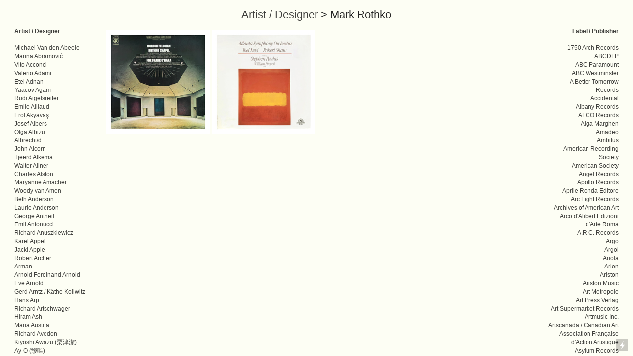

--- FILE ---
content_type: text/html; charset=UTF-8
request_url: https://midcenturyclassical.com/Mark-Rothko
body_size: 155965
content:
<!DOCTYPE html>
<!-- 

        Running on cargo.site

-->
<html lang="en" data-predefined-style="true" data-css-presets="true" data-css-preset data-typography-preset>
	<head>
<script>
				var __cargo_context__ = 'live';
				var __cargo_js_ver__ = 'c=2837859173';
				var __cargo_maint__ = false;
				
				
			</script>
					<meta http-equiv="X-UA-Compatible" content="IE=edge,chrome=1">
		<meta http-equiv="Content-Type" content="text/html; charset=utf-8">
		<meta name="viewport" content="initial-scale=1.0, maximum-scale=1.0, user-scalable=no">
		
			<meta name="robots" content="index,follow">
		<title>Mark Rothko — midcenturyclassical</title>
		<meta name="description" content="Artist / Designer &gt; Mark Rothko">
				<meta name="twitter:card" content="summary_large_image">
		<meta name="twitter:title" content="Mark Rothko — midcenturyclassical">
		<meta name="twitter:description" content="Artist / Designer &gt; Mark Rothko">
		<meta name="twitter:image" content="https://freight.cargo.site/w/1200/i/312636e2c5c4b783d9139851b7247d474d6c648c1c74d62eef573e4e8a43cc3a/Columbia-Y-34138.jpg">
		<meta property="og:locale" content="en_US">
		<meta property="og:title" content="Mark Rothko — midcenturyclassical">
		<meta property="og:description" content="Artist / Designer &gt; Mark Rothko">
		<meta property="og:url" content="https://midcenturyclassical.com/Mark-Rothko">
		<meta property="og:image" content="https://freight.cargo.site/w/1200/i/312636e2c5c4b783d9139851b7247d474d6c648c1c74d62eef573e4e8a43cc3a/Columbia-Y-34138.jpg">
		<meta property="og:type" content="website">

		<link rel="preconnect" href="https://static.cargo.site" crossorigin>
		<link rel="preconnect" href="https://freight.cargo.site" crossorigin>
		
		<!--<link rel="preload" href="https://static.cargo.site/assets/social/IconFont-Regular-0.9.3.woff2" as="font" type="font/woff" crossorigin>-->

		

		<link href="https://freight.cargo.site/t/original/i/d211a4dd3c50b6137348fffe7cb14d54b8200a1e683ebede78b5b146cdec012b/Screenshot-2022-04-01-at-02.07.01.ico" rel="shortcut icon">
		<link href="https://midcenturyclassical.com/rss" rel="alternate" type="application/rss+xml" title="midcenturyclassical feed">

		<link href="https://midcenturyclassical.com/stylesheet?c=2837859173&1649707233" id="member_stylesheet" rel="stylesheet" type="text/css" />
<style id="">@font-face{font-family:Icons;src:url(https://static.cargo.site/assets/social/IconFont-Regular-0.9.3.woff2);unicode-range:U+E000-E15C,U+F0000,U+FE0E}@font-face{font-family:Icons;src:url(https://static.cargo.site/assets/social/IconFont-Regular-0.9.3.woff2);font-weight:240;unicode-range:U+E000-E15C,U+F0000,U+FE0E}@font-face{font-family:Icons;src:url(https://static.cargo.site/assets/social/IconFont-Regular-0.9.3.woff2);unicode-range:U+E000-E15C,U+F0000,U+FE0E;font-weight:400}@font-face{font-family:Icons;src:url(https://static.cargo.site/assets/social/IconFont-Regular-0.9.3.woff2);unicode-range:U+E000-E15C,U+F0000,U+FE0E;font-weight:600}@font-face{font-family:Icons;src:url(https://static.cargo.site/assets/social/IconFont-Regular-0.9.3.woff2);unicode-range:U+E000-E15C,U+F0000,U+FE0E;font-weight:800}@font-face{font-family:Icons;src:url(https://static.cargo.site/assets/social/IconFont-Regular-0.9.3.woff2);unicode-range:U+E000-E15C,U+F0000,U+FE0E;font-style:italic}@font-face{font-family:Icons;src:url(https://static.cargo.site/assets/social/IconFont-Regular-0.9.3.woff2);unicode-range:U+E000-E15C,U+F0000,U+FE0E;font-weight:200;font-style:italic}@font-face{font-family:Icons;src:url(https://static.cargo.site/assets/social/IconFont-Regular-0.9.3.woff2);unicode-range:U+E000-E15C,U+F0000,U+FE0E;font-weight:400;font-style:italic}@font-face{font-family:Icons;src:url(https://static.cargo.site/assets/social/IconFont-Regular-0.9.3.woff2);unicode-range:U+E000-E15C,U+F0000,U+FE0E;font-weight:600;font-style:italic}@font-face{font-family:Icons;src:url(https://static.cargo.site/assets/social/IconFont-Regular-0.9.3.woff2);unicode-range:U+E000-E15C,U+F0000,U+FE0E;font-weight:800;font-style:italic}body.iconfont-loading,body.iconfont-loading *{color:transparent!important}body{-moz-osx-font-smoothing:grayscale;-webkit-font-smoothing:antialiased;-webkit-text-size-adjust:none}body.no-scroll{overflow:hidden}/*!
 * Content
 */.page{word-wrap:break-word}:focus{outline:0}.pointer-events-none{pointer-events:none}.pointer-events-auto{pointer-events:auto}.pointer-events-none .page_content .audio-player,.pointer-events-none .page_content .shop_product,.pointer-events-none .page_content a,.pointer-events-none .page_content audio,.pointer-events-none .page_content button,.pointer-events-none .page_content details,.pointer-events-none .page_content iframe,.pointer-events-none .page_content img,.pointer-events-none .page_content input,.pointer-events-none .page_content video{pointer-events:auto}.pointer-events-none .page_content *>a,.pointer-events-none .page_content>a{position:relative}s *{text-transform:inherit}#toolset{position:fixed;bottom:10px;right:10px;z-index:8}.mobile #toolset,.template_site_inframe #toolset{display:none}#toolset a{display:block;height:24px;width:24px;margin:0;padding:0;text-decoration:none;background:rgba(0,0,0,.2)}#toolset a:hover{background:rgba(0,0,0,.8)}[data-adminview] #toolset a,[data-adminview] #toolset_admin a{background:rgba(0,0,0,.04);pointer-events:none;cursor:default}#toolset_admin a:active{background:rgba(0,0,0,.7)}#toolset_admin a svg>*{transform:scale(1.1) translate(0,-.5px);transform-origin:50% 50%}#toolset_admin a svg{pointer-events:none;width:100%!important;height:auto!important}#following-container{overflow:auto;-webkit-overflow-scrolling:touch}#following-container iframe{height:100%;width:100%;position:absolute;top:0;left:0;right:0;bottom:0}:root{--following-width:-400px;--following-animation-duration:450ms}@keyframes following-open{0%{transform:translateX(0)}100%{transform:translateX(var(--following-width))}}@keyframes following-open-inverse{0%{transform:translateX(0)}100%{transform:translateX(calc(-1 * var(--following-width)))}}@keyframes following-close{0%{transform:translateX(var(--following-width))}100%{transform:translateX(0)}}@keyframes following-close-inverse{0%{transform:translateX(calc(-1 * var(--following-width)))}100%{transform:translateX(0)}}body.animate-left{animation:following-open var(--following-animation-duration);animation-fill-mode:both;animation-timing-function:cubic-bezier(.24,1,.29,1)}#following-container.animate-left{animation:following-close-inverse var(--following-animation-duration);animation-fill-mode:both;animation-timing-function:cubic-bezier(.24,1,.29,1)}#following-container.animate-left #following-frame{animation:following-close var(--following-animation-duration);animation-fill-mode:both;animation-timing-function:cubic-bezier(.24,1,.29,1)}body.animate-right{animation:following-close var(--following-animation-duration);animation-fill-mode:both;animation-timing-function:cubic-bezier(.24,1,.29,1)}#following-container.animate-right{animation:following-open-inverse var(--following-animation-duration);animation-fill-mode:both;animation-timing-function:cubic-bezier(.24,1,.29,1)}#following-container.animate-right #following-frame{animation:following-open var(--following-animation-duration);animation-fill-mode:both;animation-timing-function:cubic-bezier(.24,1,.29,1)}.slick-slider{position:relative;display:block;-moz-box-sizing:border-box;box-sizing:border-box;-webkit-user-select:none;-moz-user-select:none;-ms-user-select:none;user-select:none;-webkit-touch-callout:none;-khtml-user-select:none;-ms-touch-action:pan-y;touch-action:pan-y;-webkit-tap-highlight-color:transparent}.slick-list{position:relative;display:block;overflow:hidden;margin:0;padding:0}.slick-list:focus{outline:0}.slick-list.dragging{cursor:pointer;cursor:hand}.slick-slider .slick-list,.slick-slider .slick-track{transform:translate3d(0,0,0);will-change:transform}.slick-track{position:relative;top:0;left:0;display:block}.slick-track:after,.slick-track:before{display:table;content:'';width:1px;height:1px;margin-top:-1px;margin-left:-1px}.slick-track:after{clear:both}.slick-loading .slick-track{visibility:hidden}.slick-slide{display:none;float:left;height:100%;min-height:1px}[dir=rtl] .slick-slide{float:right}.content .slick-slide img{display:inline-block}.content .slick-slide img:not(.image-zoom){cursor:pointer}.content .scrub .slick-list,.content .scrub .slick-slide img:not(.image-zoom){cursor:ew-resize}body.slideshow-scrub-dragging *{cursor:ew-resize!important}.content .slick-slide img:not([src]),.content .slick-slide img[src='']{width:100%;height:auto}.slick-slide.slick-loading img{display:none}.slick-slide.dragging img{pointer-events:none}.slick-initialized .slick-slide{display:block}.slick-loading .slick-slide{visibility:hidden}.slick-vertical .slick-slide{display:block;height:auto;border:1px solid transparent}.slick-arrow.slick-hidden{display:none}.slick-arrow{position:absolute;z-index:9;width:0;top:0;height:100%;cursor:pointer;will-change:opacity;-webkit-transition:opacity 333ms cubic-bezier(.4,0,.22,1);transition:opacity 333ms cubic-bezier(.4,0,.22,1)}.slick-arrow.hidden{opacity:0}.slick-arrow svg{position:absolute;width:36px;height:36px;top:0;left:0;right:0;bottom:0;margin:auto;transform:translate(.25px,.25px)}.slick-arrow svg.right-arrow{transform:translate(.25px,.25px) scaleX(-1)}.slick-arrow svg:active{opacity:.75}.slick-arrow svg .arrow-shape{fill:none!important;stroke:#fff;stroke-linecap:square}.slick-arrow svg .arrow-outline{fill:none!important;stroke-width:2.5px;stroke:rgba(0,0,0,.6);stroke-linecap:square}.slick-arrow.slick-next{right:0;text-align:right}.slick-next svg,.wallpaper-navigation .slick-next svg{margin-right:10px}.mobile .slick-next svg{margin-right:10px}.slick-arrow.slick-prev{text-align:left}.slick-prev svg,.wallpaper-navigation .slick-prev svg{margin-left:10px}.mobile .slick-prev svg{margin-left:10px}.loading_animation{display:none;vertical-align:middle;z-index:15;line-height:0;pointer-events:none;border-radius:100%}.loading_animation.hidden{display:none}.loading_animation.pulsing{opacity:0;display:inline-block;animation-delay:.1s;-webkit-animation-delay:.1s;-moz-animation-delay:.1s;animation-duration:12s;animation-iteration-count:infinite;animation:fade-pulse-in .5s ease-in-out;-moz-animation:fade-pulse-in .5s ease-in-out;-webkit-animation:fade-pulse-in .5s ease-in-out;-webkit-animation-fill-mode:forwards;-moz-animation-fill-mode:forwards;animation-fill-mode:forwards}.loading_animation.pulsing.no-delay{animation-delay:0s;-webkit-animation-delay:0s;-moz-animation-delay:0s}.loading_animation div{border-radius:100%}.loading_animation div svg{max-width:100%;height:auto}.loading_animation div,.loading_animation div svg{width:20px;height:20px}.loading_animation.full-width svg{width:100%;height:auto}.loading_animation.full-width.big svg{width:100px;height:100px}.loading_animation div svg>*{fill:#ccc}.loading_animation div{-webkit-animation:spin-loading 12s ease-out;-webkit-animation-iteration-count:infinite;-moz-animation:spin-loading 12s ease-out;-moz-animation-iteration-count:infinite;animation:spin-loading 12s ease-out;animation-iteration-count:infinite}.loading_animation.hidden{display:none}[data-backdrop] .loading_animation{position:absolute;top:15px;left:15px;z-index:99}.loading_animation.position-absolute.middle{top:calc(50% - 10px);left:calc(50% - 10px)}.loading_animation.position-absolute.topleft{top:0;left:0}.loading_animation.position-absolute.middleright{top:calc(50% - 10px);right:1rem}.loading_animation.position-absolute.middleleft{top:calc(50% - 10px);left:1rem}.loading_animation.gray div svg>*{fill:#999}.loading_animation.gray-dark div svg>*{fill:#666}.loading_animation.gray-darker div svg>*{fill:#555}.loading_animation.gray-light div svg>*{fill:#ccc}.loading_animation.white div svg>*{fill:rgba(255,255,255,.85)}.loading_animation.blue div svg>*{fill:#698fff}.loading_animation.inline{display:inline-block;margin-bottom:.5ex}.loading_animation.inline.left{margin-right:.5ex}@-webkit-keyframes fade-pulse-in{0%{opacity:0}50%{opacity:.5}100%{opacity:1}}@-moz-keyframes fade-pulse-in{0%{opacity:0}50%{opacity:.5}100%{opacity:1}}@keyframes fade-pulse-in{0%{opacity:0}50%{opacity:.5}100%{opacity:1}}@-webkit-keyframes pulsate{0%{opacity:1}50%{opacity:0}100%{opacity:1}}@-moz-keyframes pulsate{0%{opacity:1}50%{opacity:0}100%{opacity:1}}@keyframes pulsate{0%{opacity:1}50%{opacity:0}100%{opacity:1}}@-webkit-keyframes spin-loading{0%{transform:rotate(0)}9%{transform:rotate(1050deg)}18%{transform:rotate(-1090deg)}20%{transform:rotate(-1080deg)}23%{transform:rotate(-1080deg)}28%{transform:rotate(-1095deg)}29%{transform:rotate(-1065deg)}34%{transform:rotate(-1080deg)}35%{transform:rotate(-1050deg)}40%{transform:rotate(-1065deg)}41%{transform:rotate(-1035deg)}44%{transform:rotate(-1035deg)}47%{transform:rotate(-2160deg)}50%{transform:rotate(-2160deg)}56%{transform:rotate(45deg)}60%{transform:rotate(45deg)}80%{transform:rotate(6120deg)}100%{transform:rotate(0)}}@keyframes spin-loading{0%{transform:rotate(0)}9%{transform:rotate(1050deg)}18%{transform:rotate(-1090deg)}20%{transform:rotate(-1080deg)}23%{transform:rotate(-1080deg)}28%{transform:rotate(-1095deg)}29%{transform:rotate(-1065deg)}34%{transform:rotate(-1080deg)}35%{transform:rotate(-1050deg)}40%{transform:rotate(-1065deg)}41%{transform:rotate(-1035deg)}44%{transform:rotate(-1035deg)}47%{transform:rotate(-2160deg)}50%{transform:rotate(-2160deg)}56%{transform:rotate(45deg)}60%{transform:rotate(45deg)}80%{transform:rotate(6120deg)}100%{transform:rotate(0)}}[grid-row]{align-items:flex-start;box-sizing:border-box;display:-webkit-box;display:-webkit-flex;display:-ms-flexbox;display:flex;-webkit-flex-wrap:wrap;-ms-flex-wrap:wrap;flex-wrap:wrap}[grid-col]{box-sizing:border-box}[grid-row] [grid-col].empty:after{content:"\0000A0";cursor:text}body.mobile[data-adminview=content-editproject] [grid-row] [grid-col].empty:after{display:none}[grid-col=auto]{-webkit-box-flex:1;-webkit-flex:1;-ms-flex:1;flex:1}[grid-col=x12]{width:100%}[grid-col=x11]{width:50%}[grid-col=x10]{width:33.33%}[grid-col=x9]{width:25%}[grid-col=x8]{width:20%}[grid-col=x7]{width:16.666666667%}[grid-col=x6]{width:14.285714286%}[grid-col=x5]{width:12.5%}[grid-col=x4]{width:11.111111111%}[grid-col=x3]{width:10%}[grid-col=x2]{width:9.090909091%}[grid-col=x1]{width:8.333333333%}[grid-col="1"]{width:8.33333%}[grid-col="2"]{width:16.66667%}[grid-col="3"]{width:25%}[grid-col="4"]{width:33.33333%}[grid-col="5"]{width:41.66667%}[grid-col="6"]{width:50%}[grid-col="7"]{width:58.33333%}[grid-col="8"]{width:66.66667%}[grid-col="9"]{width:75%}[grid-col="10"]{width:83.33333%}[grid-col="11"]{width:91.66667%}[grid-col="12"]{width:100%}body.mobile [grid-responsive] [grid-col]{width:100%;-webkit-box-flex:none;-webkit-flex:none;-ms-flex:none;flex:none}[data-ce-host=true][contenteditable=true] [grid-pad]{pointer-events:none}[data-ce-host=true][contenteditable=true] [grid-pad]>*{pointer-events:auto}[grid-pad="0"]{padding:0}[grid-pad="0.25"]{padding:.125rem}[grid-pad="0.5"]{padding:.25rem}[grid-pad="0.75"]{padding:.375rem}[grid-pad="1"]{padding:.5rem}[grid-pad="1.25"]{padding:.625rem}[grid-pad="1.5"]{padding:.75rem}[grid-pad="1.75"]{padding:.875rem}[grid-pad="2"]{padding:1rem}[grid-pad="2.5"]{padding:1.25rem}[grid-pad="3"]{padding:1.5rem}[grid-pad="3.5"]{padding:1.75rem}[grid-pad="4"]{padding:2rem}[grid-pad="5"]{padding:2.5rem}[grid-pad="6"]{padding:3rem}[grid-pad="7"]{padding:3.5rem}[grid-pad="8"]{padding:4rem}[grid-pad="9"]{padding:4.5rem}[grid-pad="10"]{padding:5rem}[grid-gutter="0"]{margin:0}[grid-gutter="0.5"]{margin:-.25rem}[grid-gutter="1"]{margin:-.5rem}[grid-gutter="1.5"]{margin:-.75rem}[grid-gutter="2"]{margin:-1rem}[grid-gutter="2.5"]{margin:-1.25rem}[grid-gutter="3"]{margin:-1.5rem}[grid-gutter="3.5"]{margin:-1.75rem}[grid-gutter="4"]{margin:-2rem}[grid-gutter="5"]{margin:-2.5rem}[grid-gutter="6"]{margin:-3rem}[grid-gutter="7"]{margin:-3.5rem}[grid-gutter="8"]{margin:-4rem}[grid-gutter="10"]{margin:-5rem}[grid-gutter="12"]{margin:-6rem}[grid-gutter="14"]{margin:-7rem}[grid-gutter="16"]{margin:-8rem}[grid-gutter="18"]{margin:-9rem}[grid-gutter="20"]{margin:-10rem}small{max-width:100%;text-decoration:inherit}img:not([src]),img[src='']{outline:1px solid rgba(177,177,177,.4);outline-offset:-1px;content:url([data-uri])}img.image-zoom{cursor:-webkit-zoom-in;cursor:-moz-zoom-in;cursor:zoom-in}#imprimatur{color:#333;font-size:10px;font-family:-apple-system,BlinkMacSystemFont,"Segoe UI",Roboto,Oxygen,Ubuntu,Cantarell,"Open Sans","Helvetica Neue",sans-serif,"Sans Serif",Icons;/*!System*/position:fixed;opacity:.3;right:-28px;bottom:160px;transform:rotate(270deg);-ms-transform:rotate(270deg);-webkit-transform:rotate(270deg);z-index:8;text-transform:uppercase;color:#999;opacity:.5;padding-bottom:2px;text-decoration:none}.mobile #imprimatur{display:none}bodycopy cargo-link a{font-family:-apple-system,BlinkMacSystemFont,"Segoe UI",Roboto,Oxygen,Ubuntu,Cantarell,"Open Sans","Helvetica Neue",sans-serif,"Sans Serif",Icons;/*!System*/font-size:12px;font-style:normal;font-weight:400;transform:rotate(270deg);text-decoration:none;position:fixed!important;right:-27px;bottom:100px;text-decoration:none;letter-spacing:normal;background:0 0;border:0;border-bottom:0;outline:0}/*! PhotoSwipe Default UI CSS by Dmitry Semenov | photoswipe.com | MIT license */.pswp--has_mouse .pswp__button--arrow--left,.pswp--has_mouse .pswp__button--arrow--right,.pswp__ui{visibility:visible}.pswp--minimal--dark .pswp__top-bar,.pswp__button{background:0 0}.pswp,.pswp__bg,.pswp__container,.pswp__img--placeholder,.pswp__zoom-wrap,.quick-view-navigation{-webkit-backface-visibility:hidden}.pswp__button{cursor:pointer;opacity:1;-webkit-appearance:none;transition:opacity .2s;-webkit-box-shadow:none;box-shadow:none}.pswp__button-close>svg{top:10px;right:10px;margin-left:auto}.pswp--touch .quick-view-navigation{display:none}.pswp__ui{-webkit-font-smoothing:auto;opacity:1;z-index:1550}.quick-view-navigation{will-change:opacity;-webkit-transition:opacity 333ms cubic-bezier(.4,0,.22,1);transition:opacity 333ms cubic-bezier(.4,0,.22,1)}.quick-view-navigation .pswp__group .pswp__button{pointer-events:auto}.pswp__button>svg{position:absolute;width:36px;height:36px}.quick-view-navigation .pswp__group:active svg{opacity:.75}.pswp__button svg .shape-shape{fill:#fff}.pswp__button svg .shape-outline{fill:#000}.pswp__button-prev>svg{top:0;bottom:0;left:10px;margin:auto}.pswp__button-next>svg{top:0;bottom:0;right:10px;margin:auto}.quick-view-navigation .pswp__group .pswp__button-prev{position:absolute;left:0;top:0;width:0;height:100%}.quick-view-navigation .pswp__group .pswp__button-next{position:absolute;right:0;top:0;width:0;height:100%}.quick-view-navigation .close-button,.quick-view-navigation .left-arrow,.quick-view-navigation .right-arrow{transform:translate(.25px,.25px)}.quick-view-navigation .right-arrow{transform:translate(.25px,.25px) scaleX(-1)}.pswp__button svg .shape-outline{fill:transparent!important;stroke:#000;stroke-width:2.5px;stroke-linecap:square}.pswp__button svg .shape-shape{fill:transparent!important;stroke:#fff;stroke-width:1.5px;stroke-linecap:square}.pswp__bg,.pswp__scroll-wrap,.pswp__zoom-wrap{width:100%;position:absolute}.quick-view-navigation .pswp__group .pswp__button-close{margin:0}.pswp__container,.pswp__item,.pswp__zoom-wrap{right:0;bottom:0;top:0;position:absolute;left:0}.pswp__ui--hidden .pswp__button{opacity:.001}.pswp__ui--hidden .pswp__button,.pswp__ui--hidden .pswp__button *{pointer-events:none}.pswp .pswp__ui.pswp__ui--displaynone{display:none}.pswp__element--disabled{display:none!important}/*! PhotoSwipe main CSS by Dmitry Semenov | photoswipe.com | MIT license */.pswp{position:fixed;display:none;height:100%;width:100%;top:0;left:0;right:0;bottom:0;margin:auto;-ms-touch-action:none;touch-action:none;z-index:9999999;-webkit-text-size-adjust:100%;line-height:initial;letter-spacing:initial;outline:0}.pswp img{max-width:none}.pswp--zoom-disabled .pswp__img{cursor:default!important}.pswp--animate_opacity{opacity:.001;will-change:opacity;-webkit-transition:opacity 333ms cubic-bezier(.4,0,.22,1);transition:opacity 333ms cubic-bezier(.4,0,.22,1)}.pswp--open{display:block}.pswp--zoom-allowed .pswp__img{cursor:-webkit-zoom-in;cursor:-moz-zoom-in;cursor:zoom-in}.pswp--zoomed-in .pswp__img{cursor:-webkit-grab;cursor:-moz-grab;cursor:grab}.pswp--dragging .pswp__img{cursor:-webkit-grabbing;cursor:-moz-grabbing;cursor:grabbing}.pswp__bg{left:0;top:0;height:100%;opacity:0;transform:translateZ(0);will-change:opacity}.pswp__scroll-wrap{left:0;top:0;height:100%}.pswp__container,.pswp__zoom-wrap{-ms-touch-action:none;touch-action:none}.pswp__container,.pswp__img{-webkit-user-select:none;-moz-user-select:none;-ms-user-select:none;user-select:none;-webkit-tap-highlight-color:transparent;-webkit-touch-callout:none}.pswp__zoom-wrap{-webkit-transform-origin:left top;-ms-transform-origin:left top;transform-origin:left top;-webkit-transition:-webkit-transform 222ms cubic-bezier(.4,0,.22,1);transition:transform 222ms cubic-bezier(.4,0,.22,1)}.pswp__bg{-webkit-transition:opacity 222ms cubic-bezier(.4,0,.22,1);transition:opacity 222ms cubic-bezier(.4,0,.22,1)}.pswp--animated-in .pswp__bg,.pswp--animated-in .pswp__zoom-wrap{-webkit-transition:none;transition:none}.pswp--hide-overflow .pswp__scroll-wrap,.pswp--hide-overflow.pswp{overflow:hidden}.pswp__img{position:absolute;width:auto;height:auto;top:0;left:0}.pswp__img--placeholder--blank{background:#222}.pswp--ie .pswp__img{width:100%!important;height:auto!important;left:0;top:0}.pswp__ui--idle{opacity:0}.pswp__error-msg{position:absolute;left:0;top:50%;width:100%;text-align:center;font-size:14px;line-height:16px;margin-top:-8px;color:#ccc}.pswp__error-msg a{color:#ccc;text-decoration:underline}.pswp__error-msg{font-family:-apple-system,BlinkMacSystemFont,"Segoe UI",Roboto,Oxygen,Ubuntu,Cantarell,"Open Sans","Helvetica Neue",sans-serif}.quick-view.mouse-down .iframe-item{pointer-events:none!important}.quick-view-caption-positioner{pointer-events:none;width:100%;height:100%}.quick-view-caption-wrapper{margin:auto;position:absolute;bottom:0;left:0;right:0}.quick-view-horizontal-align-left .quick-view-caption-wrapper{margin-left:0}.quick-view-horizontal-align-right .quick-view-caption-wrapper{margin-right:0}[data-quick-view-caption]{transition:.1s opacity ease-in-out;position:absolute;bottom:0;left:0;right:0}.quick-view-horizontal-align-left [data-quick-view-caption]{text-align:left}.quick-view-horizontal-align-right [data-quick-view-caption]{text-align:right}.quick-view-caption{transition:.1s opacity ease-in-out}.quick-view-caption>*{display:inline-block}.quick-view-caption *{pointer-events:auto}.quick-view-caption.hidden{opacity:0}.shop_product .dropdown_wrapper{flex:0 0 100%;position:relative}.shop_product select{appearance:none;-moz-appearance:none;-webkit-appearance:none;outline:0;-webkit-font-smoothing:antialiased;-moz-osx-font-smoothing:grayscale;cursor:pointer;border-radius:0;white-space:nowrap;overflow:hidden!important;text-overflow:ellipsis}.shop_product select.dropdown::-ms-expand{display:none}.shop_product a{cursor:pointer;border-bottom:none;text-decoration:none}.shop_product a.out-of-stock{pointer-events:none}body.audio-player-dragging *{cursor:ew-resize!important}.audio-player{display:inline-flex;flex:1 0 calc(100% - 2px);width:calc(100% - 2px)}.audio-player .button{height:100%;flex:0 0 3.3rem;display:flex}.audio-player .separator{left:3.3rem;height:100%}.audio-player .buffer{width:0%;height:100%;transition:left .3s linear,width .3s linear}.audio-player.seeking .buffer{transition:left 0s,width 0s}.audio-player.seeking{user-select:none;-webkit-user-select:none;cursor:ew-resize}.audio-player.seeking *{user-select:none;-webkit-user-select:none;cursor:ew-resize}.audio-player .bar{overflow:hidden;display:flex;justify-content:space-between;align-content:center;flex-grow:1}.audio-player .progress{width:0%;height:100%;transition:width .3s linear}.audio-player.seeking .progress{transition:width 0s}.audio-player .pause,.audio-player .play{cursor:pointer;height:100%}.audio-player .note-icon{margin:auto 0;order:2;flex:0 1 auto}.audio-player .title{white-space:nowrap;overflow:hidden;text-overflow:ellipsis;pointer-events:none;user-select:none;padding:.5rem 0 .5rem 1rem;margin:auto auto auto 0;flex:0 3 auto;min-width:0;width:100%}.audio-player .total-time{flex:0 1 auto;margin:auto 0}.audio-player .current-time,.audio-player .play-text{flex:0 1 auto;margin:auto 0}.audio-player .stream-anim{user-select:none;margin:auto auto auto 0}.audio-player .stream-anim span{display:inline-block}.audio-player .buffer,.audio-player .current-time,.audio-player .note-svg,.audio-player .play-text,.audio-player .separator,.audio-player .total-time{user-select:none;pointer-events:none}.audio-player .buffer,.audio-player .play-text,.audio-player .progress{position:absolute}.audio-player,.audio-player .bar,.audio-player .button,.audio-player .current-time,.audio-player .note-icon,.audio-player .pause,.audio-player .play,.audio-player .total-time{position:relative}body.mobile .audio-player,body.mobile .audio-player *{-webkit-touch-callout:none}#standalone-admin-frame{border:0;width:400px;position:absolute;right:0;top:0;height:100vh;z-index:99}body[standalone-admin=true] #standalone-admin-frame{transform:translate(0,0)}body[standalone-admin=true] .main_container{width:calc(100% - 400px)}body[standalone-admin=false] #standalone-admin-frame{transform:translate(100%,0)}body[standalone-admin=false] .main_container{width:100%}.toggle_standaloneAdmin{position:fixed;top:0;right:400px;height:40px;width:40px;z-index:999;cursor:pointer;background-color:rgba(0,0,0,.4)}.toggle_standaloneAdmin:active{opacity:.7}body[standalone-admin=false] .toggle_standaloneAdmin{right:0}.toggle_standaloneAdmin *{color:#fff;fill:#fff}.toggle_standaloneAdmin svg{padding:6px;width:100%;height:100%;opacity:.85}body[standalone-admin=false] .toggle_standaloneAdmin #close,body[standalone-admin=true] .toggle_standaloneAdmin #backdropsettings{display:none}.toggle_standaloneAdmin>div{width:100%;height:100%}#admin_toggle_button{position:fixed;top:50%;transform:translate(0,-50%);right:400px;height:36px;width:12px;z-index:999;cursor:pointer;background-color:rgba(0,0,0,.09);padding-left:2px;margin-right:5px}#admin_toggle_button .bar{content:'';background:rgba(0,0,0,.09);position:fixed;width:5px;bottom:0;top:0;z-index:10}#admin_toggle_button:active{background:rgba(0,0,0,.065)}#admin_toggle_button *{color:#fff;fill:#fff}#admin_toggle_button svg{padding:0;width:16px;height:36px;margin-left:1px;opacity:1}#admin_toggle_button svg *{fill:#fff;opacity:1}#admin_toggle_button[data-state=closed] .toggle_admin_close{display:none}#admin_toggle_button[data-state=closed],#admin_toggle_button[data-state=closed] .toggle_admin_open{width:20px;cursor:pointer;margin:0}#admin_toggle_button[data-state=closed] svg{margin-left:2px}#admin_toggle_button[data-state=open] .toggle_admin_open{display:none}select,select *{text-rendering:auto!important}b b{font-weight:inherit}*{-webkit-box-sizing:border-box;-moz-box-sizing:border-box;box-sizing:border-box}customhtml>*{position:relative;z-index:10}body,html{min-height:100vh;margin:0;padding:0}html{touch-action:manipulation;position:relative;background-color:#fff}.main_container{min-height:100vh;width:100%;overflow:hidden}.container{display:-webkit-box;display:-webkit-flex;display:-moz-box;display:-ms-flexbox;display:flex;-webkit-flex-wrap:wrap;-moz-flex-wrap:wrap;-ms-flex-wrap:wrap;flex-wrap:wrap;max-width:100%;width:100%;overflow:visible}.container{align-items:flex-start;-webkit-align-items:flex-start}.page{z-index:2}.page ul li>text-limit{display:block}.content,.content_container,.pinned{-webkit-flex:1 0 auto;-moz-flex:1 0 auto;-ms-flex:1 0 auto;flex:1 0 auto;max-width:100%}.content_container{width:100%}.content_container.full_height{min-height:100vh}.page_background{position:absolute;top:0;left:0;width:100%;height:100%}.page_container{position:relative;overflow:visible;width:100%}.backdrop{position:absolute;top:0;z-index:1;width:100%;height:100%;max-height:100vh}.backdrop>div{position:absolute;top:0;left:0;width:100%;height:100%;-webkit-backface-visibility:hidden;backface-visibility:hidden;transform:translate3d(0,0,0);contain:strict}[data-backdrop].backdrop>div[data-overflowing]{max-height:100vh;position:absolute;top:0;left:0}body.mobile [split-responsive]{display:flex;flex-direction:column}body.mobile [split-responsive] .container{width:100%;order:2}body.mobile [split-responsive] .backdrop{position:relative;height:50vh;width:100%;order:1}body.mobile [split-responsive] [data-auxiliary].backdrop{position:absolute;height:50vh;width:100%;order:1}.page{position:relative;z-index:2}img[data-align=left]{float:left}img[data-align=right]{float:right}[data-rotation]{transform-origin:center center}.content .page_content:not([contenteditable=true]) [data-draggable]{pointer-events:auto!important;backface-visibility:hidden}.preserve-3d{-moz-transform-style:preserve-3d;transform-style:preserve-3d}.content .page_content:not([contenteditable=true]) [data-draggable] iframe{pointer-events:none!important}.dragging-active iframe{pointer-events:none!important}.content .page_content:not([contenteditable=true]) [data-draggable]:active{opacity:1}.content .scroll-transition-fade{transition:transform 1s ease-in-out,opacity .8s ease-in-out}.content .scroll-transition-fade.below-viewport{opacity:0;transform:translateY(40px)}.mobile.full_width .page_container:not([split-layout]) .container_width{width:100%}[data-view=pinned_bottom] .bottom_pin_invisibility{visibility:hidden}.pinned{position:relative;width:100%}.pinned .page_container.accommodate:not(.fixed):not(.overlay){z-index:2}.pinned .page_container.overlay{position:absolute;z-index:4}.pinned .page_container.overlay.fixed{position:fixed}.pinned .page_container.overlay.fixed .page{max-height:100vh;-webkit-overflow-scrolling:touch}.pinned .page_container.overlay.fixed .page.allow-scroll{overflow-y:auto;overflow-x:hidden}.pinned .page_container.overlay.fixed .page.allow-scroll{align-items:flex-start;-webkit-align-items:flex-start}.pinned .page_container .page.allow-scroll::-webkit-scrollbar{width:0;background:0 0;display:none}.pinned.pinned_top .page_container.overlay{left:0;top:0}.pinned.pinned_bottom .page_container.overlay{left:0;bottom:0}div[data-container=set]:empty{margin-top:1px}.thumbnails{position:relative;z-index:1}[thumbnails=grid]{align-items:baseline}[thumbnails=justify] .thumbnail{box-sizing:content-box}[thumbnails][data-padding-zero] .thumbnail{margin-bottom:-1px}[thumbnails=montessori] .thumbnail{pointer-events:auto;position:absolute}[thumbnails] .thumbnail>a{display:block;text-decoration:none}[thumbnails=montessori]{height:0}[thumbnails][data-resizing],[thumbnails][data-resizing] *{cursor:nwse-resize}[thumbnails] .thumbnail .resize-handle{cursor:nwse-resize;width:26px;height:26px;padding:5px;position:absolute;opacity:.75;right:-1px;bottom:-1px;z-index:100}[thumbnails][data-resizing] .resize-handle{display:none}[thumbnails] .thumbnail .resize-handle svg{position:absolute;top:0;left:0}[thumbnails] .thumbnail .resize-handle:hover{opacity:1}[data-can-move].thumbnail .resize-handle svg .resize_path_outline{fill:#fff}[data-can-move].thumbnail .resize-handle svg .resize_path{fill:#000}[thumbnails=montessori] .thumbnail_sizer{height:0;width:100%;position:relative;padding-bottom:100%;pointer-events:none}[thumbnails] .thumbnail img{display:block;min-height:3px;margin-bottom:0}[thumbnails] .thumbnail img:not([src]),img[src=""]{margin:0!important;width:100%;min-height:3px;height:100%!important;position:absolute}[aspect-ratio="1x1"].thumb_image{height:0;padding-bottom:100%;overflow:hidden}[aspect-ratio="4x3"].thumb_image{height:0;padding-bottom:75%;overflow:hidden}[aspect-ratio="16x9"].thumb_image{height:0;padding-bottom:56.25%;overflow:hidden}[thumbnails] .thumb_image{width:100%;position:relative}[thumbnails][thumbnail-vertical-align=top]{align-items:flex-start}[thumbnails][thumbnail-vertical-align=middle]{align-items:center}[thumbnails][thumbnail-vertical-align=bottom]{align-items:baseline}[thumbnails][thumbnail-horizontal-align=left]{justify-content:flex-start}[thumbnails][thumbnail-horizontal-align=middle]{justify-content:center}[thumbnails][thumbnail-horizontal-align=right]{justify-content:flex-end}.thumb_image.default_image>svg{position:absolute;top:0;left:0;bottom:0;right:0;width:100%;height:100%}.thumb_image.default_image{outline:1px solid #ccc;outline-offset:-1px;position:relative}.mobile.full_width [data-view=Thumbnail] .thumbnails_width{width:100%}.content [data-draggable] a:active,.content [data-draggable] img:active{opacity:initial}.content .draggable-dragging{opacity:initial}[data-draggable].draggable_visible{visibility:visible}[data-draggable].draggable_hidden{visibility:hidden}.gallery_card [data-draggable],.marquee [data-draggable]{visibility:inherit}[data-draggable]{visibility:visible;background-color:rgba(0,0,0,.003)}#site_menu_panel_container .image-gallery:not(.initialized){height:0;padding-bottom:100%;min-height:initial}.image-gallery:not(.initialized){min-height:100vh;visibility:hidden;width:100%}.image-gallery .gallery_card img{display:block;width:100%;height:auto}.image-gallery .gallery_card{transform-origin:center}.image-gallery .gallery_card.dragging{opacity:.1;transform:initial!important}.image-gallery:not([image-gallery=slideshow]) .gallery_card iframe:only-child,.image-gallery:not([image-gallery=slideshow]) .gallery_card video:only-child{width:100%;height:100%;top:0;left:0;position:absolute}.image-gallery[image-gallery=slideshow] .gallery_card video[muted][autoplay]:not([controls]),.image-gallery[image-gallery=slideshow] .gallery_card video[muted][data-autoplay]:not([controls]){pointer-events:none}.image-gallery [image-gallery-pad="0"] video:only-child{object-fit:cover;height:calc(100% + 1px)}div.image-gallery>a,div.image-gallery>iframe,div.image-gallery>img,div.image-gallery>video{display:none}[image-gallery-row]{align-items:flex-start;box-sizing:border-box;display:-webkit-box;display:-webkit-flex;display:-ms-flexbox;display:flex;-webkit-flex-wrap:wrap;-ms-flex-wrap:wrap;flex-wrap:wrap}.image-gallery .gallery_card_image{width:100%;position:relative}[data-predefined-style=true] .image-gallery a.gallery_card{display:block;border:none}[image-gallery-col]{box-sizing:border-box}[image-gallery-col=x12]{width:100%}[image-gallery-col=x11]{width:50%}[image-gallery-col=x10]{width:33.33%}[image-gallery-col=x9]{width:25%}[image-gallery-col=x8]{width:20%}[image-gallery-col=x7]{width:16.666666667%}[image-gallery-col=x6]{width:14.285714286%}[image-gallery-col=x5]{width:12.5%}[image-gallery-col=x4]{width:11.111111111%}[image-gallery-col=x3]{width:10%}[image-gallery-col=x2]{width:9.090909091%}[image-gallery-col=x1]{width:8.333333333%}.content .page_content [image-gallery-pad].image-gallery{pointer-events:none}.content .page_content [image-gallery-pad].image-gallery .gallery_card_image>*,.content .page_content [image-gallery-pad].image-gallery .gallery_image_caption{pointer-events:auto}.content .page_content [image-gallery-pad="0"]{padding:0}.content .page_content [image-gallery-pad="0.25"]{padding:.125rem}.content .page_content [image-gallery-pad="0.5"]{padding:.25rem}.content .page_content [image-gallery-pad="0.75"]{padding:.375rem}.content .page_content [image-gallery-pad="1"]{padding:.5rem}.content .page_content [image-gallery-pad="1.25"]{padding:.625rem}.content .page_content [image-gallery-pad="1.5"]{padding:.75rem}.content .page_content [image-gallery-pad="1.75"]{padding:.875rem}.content .page_content [image-gallery-pad="2"]{padding:1rem}.content .page_content [image-gallery-pad="2.5"]{padding:1.25rem}.content .page_content [image-gallery-pad="3"]{padding:1.5rem}.content .page_content [image-gallery-pad="3.5"]{padding:1.75rem}.content .page_content [image-gallery-pad="4"]{padding:2rem}.content .page_content [image-gallery-pad="5"]{padding:2.5rem}.content .page_content [image-gallery-pad="6"]{padding:3rem}.content .page_content [image-gallery-pad="7"]{padding:3.5rem}.content .page_content [image-gallery-pad="8"]{padding:4rem}.content .page_content [image-gallery-pad="9"]{padding:4.5rem}.content .page_content [image-gallery-pad="10"]{padding:5rem}.content .page_content [image-gallery-gutter="0"]{margin:0}.content .page_content [image-gallery-gutter="0.5"]{margin:-.25rem}.content .page_content [image-gallery-gutter="1"]{margin:-.5rem}.content .page_content [image-gallery-gutter="1.5"]{margin:-.75rem}.content .page_content [image-gallery-gutter="2"]{margin:-1rem}.content .page_content [image-gallery-gutter="2.5"]{margin:-1.25rem}.content .page_content [image-gallery-gutter="3"]{margin:-1.5rem}.content .page_content [image-gallery-gutter="3.5"]{margin:-1.75rem}.content .page_content [image-gallery-gutter="4"]{margin:-2rem}.content .page_content [image-gallery-gutter="5"]{margin:-2.5rem}.content .page_content [image-gallery-gutter="6"]{margin:-3rem}.content .page_content [image-gallery-gutter="7"]{margin:-3.5rem}.content .page_content [image-gallery-gutter="8"]{margin:-4rem}.content .page_content [image-gallery-gutter="10"]{margin:-5rem}.content .page_content [image-gallery-gutter="12"]{margin:-6rem}.content .page_content [image-gallery-gutter="14"]{margin:-7rem}.content .page_content [image-gallery-gutter="16"]{margin:-8rem}.content .page_content [image-gallery-gutter="18"]{margin:-9rem}.content .page_content [image-gallery-gutter="20"]{margin:-10rem}[image-gallery=slideshow]:not(.initialized)>*{min-height:1px;opacity:0;min-width:100%}[image-gallery=slideshow][data-constrained-by=height] [image-gallery-vertical-align].slick-track{align-items:flex-start}[image-gallery=slideshow] img.image-zoom:active{opacity:initial}[image-gallery=slideshow].slick-initialized .gallery_card{pointer-events:none}[image-gallery=slideshow].slick-initialized .gallery_card.slick-current{pointer-events:auto}[image-gallery=slideshow] .gallery_card:not(.has_caption){line-height:0}.content .page_content [image-gallery=slideshow].image-gallery>*{pointer-events:auto}.content [image-gallery=slideshow].image-gallery.slick-initialized .gallery_card{overflow:hidden;margin:0;display:flex;flex-flow:row wrap;flex-shrink:0}.content [image-gallery=slideshow].image-gallery.slick-initialized .gallery_card.slick-current{overflow:visible}[image-gallery=slideshow] .gallery_image_caption{opacity:1;transition:opacity .3s;-webkit-transition:opacity .3s;width:100%;margin-left:auto;margin-right:auto;clear:both}[image-gallery-horizontal-align=left] .gallery_image_caption{text-align:left}[image-gallery-horizontal-align=middle] .gallery_image_caption{text-align:center}[image-gallery-horizontal-align=right] .gallery_image_caption{text-align:right}[image-gallery=slideshow][data-slideshow-in-transition] .gallery_image_caption{opacity:0;transition:opacity .3s;-webkit-transition:opacity .3s}[image-gallery=slideshow] .gallery_card_image{width:initial;margin:0;display:inline-block}[image-gallery=slideshow] .gallery_card img{margin:0;display:block}[image-gallery=slideshow][data-exploded]{align-items:flex-start;box-sizing:border-box;display:-webkit-box;display:-webkit-flex;display:-ms-flexbox;display:flex;-webkit-flex-wrap:wrap;-ms-flex-wrap:wrap;flex-wrap:wrap;justify-content:flex-start;align-content:flex-start}[image-gallery=slideshow][data-exploded] .gallery_card{padding:1rem;width:16.666%}[image-gallery=slideshow][data-exploded] .gallery_card_image{height:0;display:block;width:100%}[image-gallery=grid]{align-items:baseline}[image-gallery=grid] .gallery_card.has_caption .gallery_card_image{display:block}[image-gallery=grid] [image-gallery-pad="0"].gallery_card{margin-bottom:-1px}[image-gallery=grid] .gallery_card img{margin:0}[image-gallery=columns] .gallery_card img{margin:0}[image-gallery=justify]{align-items:flex-start}[image-gallery=justify] .gallery_card img{margin:0}[image-gallery=montessori][image-gallery-row]{display:block}[image-gallery=montessori] a.gallery_card,[image-gallery=montessori] div.gallery_card{position:absolute;pointer-events:auto}[image-gallery=montessori][data-can-move] .gallery_card,[image-gallery=montessori][data-can-move] .gallery_card .gallery_card_image,[image-gallery=montessori][data-can-move] .gallery_card .gallery_card_image>*{cursor:move}[image-gallery=montessori]{position:relative;height:0}[image-gallery=freeform] .gallery_card{position:relative}[image-gallery=freeform] [image-gallery-pad="0"].gallery_card{margin-bottom:-1px}[image-gallery-vertical-align]{display:flex;flex-flow:row wrap}[image-gallery-vertical-align].slick-track{display:flex;flex-flow:row nowrap}.image-gallery .slick-list{margin-bottom:-.3px}[image-gallery-vertical-align=top]{align-content:flex-start;align-items:flex-start}[image-gallery-vertical-align=middle]{align-items:center;align-content:center}[image-gallery-vertical-align=bottom]{align-content:flex-end;align-items:flex-end}[image-gallery-horizontal-align=left]{justify-content:flex-start}[image-gallery-horizontal-align=middle]{justify-content:center}[image-gallery-horizontal-align=right]{justify-content:flex-end}.image-gallery[data-resizing],.image-gallery[data-resizing] *{cursor:nwse-resize!important}.image-gallery .gallery_card .resize-handle,.image-gallery .gallery_card .resize-handle *{cursor:nwse-resize!important}.image-gallery .gallery_card .resize-handle{width:26px;height:26px;padding:5px;position:absolute;opacity:.75;right:-1px;bottom:-1px;z-index:10}.image-gallery[data-resizing] .resize-handle{display:none}.image-gallery .gallery_card .resize-handle svg{cursor:nwse-resize!important;position:absolute;top:0;left:0}.image-gallery .gallery_card .resize-handle:hover{opacity:1}[data-can-move].gallery_card .resize-handle svg .resize_path_outline{fill:#fff}[data-can-move].gallery_card .resize-handle svg .resize_path{fill:#000}[image-gallery=montessori] .thumbnail_sizer{height:0;width:100%;position:relative;padding-bottom:100%;pointer-events:none}#site_menu_button{display:block;text-decoration:none;pointer-events:auto;z-index:9;vertical-align:top;cursor:pointer;box-sizing:content-box;font-family:Icons}#site_menu_button.custom_icon{padding:0;line-height:0}#site_menu_button.custom_icon img{width:100%;height:auto}#site_menu_wrapper.disabled #site_menu_button{display:none}#site_menu_wrapper.mobile_only #site_menu_button{display:none}body.mobile #site_menu_wrapper.mobile_only:not(.disabled) #site_menu_button:not(.active){display:block}#site_menu_panel_container[data-type=cargo_menu] #site_menu_panel{display:block;position:fixed;top:0;right:0;bottom:0;left:0;z-index:10;cursor:default}.site_menu{pointer-events:auto;position:absolute;z-index:11;top:0;bottom:0;line-height:0;max-width:400px;min-width:300px;font-size:20px;text-align:left;background:rgba(20,20,20,.95);padding:20px 30px 90px 30px;overflow-y:auto;overflow-x:hidden;display:-webkit-box;display:-webkit-flex;display:-ms-flexbox;display:flex;-webkit-box-orient:vertical;-webkit-box-direction:normal;-webkit-flex-direction:column;-ms-flex-direction:column;flex-direction:column;-webkit-box-pack:start;-webkit-justify-content:flex-start;-ms-flex-pack:start;justify-content:flex-start}body.mobile #site_menu_wrapper .site_menu{-webkit-overflow-scrolling:touch;min-width:auto;max-width:100%;width:100%;padding:20px}#site_menu_wrapper[data-sitemenu-position=bottom-left] #site_menu,#site_menu_wrapper[data-sitemenu-position=top-left] #site_menu{left:0}#site_menu_wrapper[data-sitemenu-position=bottom-right] #site_menu,#site_menu_wrapper[data-sitemenu-position=top-right] #site_menu{right:0}#site_menu_wrapper[data-type=page] .site_menu{right:0;left:0;width:100%;padding:0;margin:0;background:0 0}.site_menu_wrapper.open .site_menu{display:block}.site_menu div{display:block}.site_menu a{text-decoration:none;display:inline-block;color:rgba(255,255,255,.75);max-width:100%;overflow:hidden;white-space:nowrap;text-overflow:ellipsis;line-height:1.4}.site_menu div a.active{color:rgba(255,255,255,.4)}.site_menu div.set-link>a{font-weight:700}.site_menu div.hidden{display:none}.site_menu .close{display:block;position:absolute;top:0;right:10px;font-size:60px;line-height:50px;font-weight:200;color:rgba(255,255,255,.4);cursor:pointer;user-select:none}#site_menu_panel_container .page_container{position:relative;overflow:hidden;background:0 0;z-index:2}#site_menu_panel_container .site_menu_page_wrapper{position:fixed;top:0;left:0;overflow-y:auto;-webkit-overflow-scrolling:touch;height:100%;width:100%;z-index:100}#site_menu_panel_container .site_menu_page_wrapper .backdrop{pointer-events:none}#site_menu_panel_container #site_menu_page_overlay{position:fixed;top:0;right:0;bottom:0;left:0;cursor:default;z-index:1}#shop_button{display:block;text-decoration:none;pointer-events:auto;z-index:9;vertical-align:top;cursor:pointer;box-sizing:content-box;font-family:Icons}#shop_button.custom_icon{padding:0;line-height:0}#shop_button.custom_icon img{width:100%;height:auto}#shop_button.disabled{display:none}.loading[data-loading]{display:none;position:fixed;bottom:8px;left:8px;z-index:100}.new_site_button_wrapper{font-size:1.8rem;font-weight:400;color:rgba(0,0,0,.85);font-family:-apple-system,BlinkMacSystemFont,'Segoe UI',Roboto,Oxygen,Ubuntu,Cantarell,'Open Sans','Helvetica Neue',sans-serif,'Sans Serif',Icons;font-style:normal;line-height:1.4;color:#fff;position:fixed;bottom:0;right:0;z-index:999}body.template_site #toolset{display:none!important}body.mobile .new_site_button{display:none}.new_site_button{display:flex;height:44px;cursor:pointer}.new_site_button .plus{width:44px;height:100%}.new_site_button .plus svg{width:100%;height:100%}.new_site_button .plus svg line{stroke:#000;stroke-width:2px}.new_site_button .plus:after,.new_site_button .plus:before{content:'';width:30px;height:2px}.new_site_button .text{background:#0fce83;display:none;padding:7.5px 15px 7.5px 15px;height:100%;font-size:20px;color:#222}.new_site_button:active{opacity:.8}.new_site_button.show_full .text{display:block}.new_site_button.show_full .plus{display:none}html:not(.admin-wrapper) .template_site #confirm_modal [data-progress] .progress-indicator:after{content:'Generating Site...';padding:7.5px 15px;right:-200px;color:#000}bodycopy svg.marker-overlay,bodycopy svg.marker-overlay *{transform-origin:0 0;-webkit-transform-origin:0 0;box-sizing:initial}bodycopy svg#svgroot{box-sizing:initial}bodycopy svg.marker-overlay{padding:inherit;position:absolute;left:0;top:0;width:100%;height:100%;min-height:1px;overflow:visible;pointer-events:none;z-index:999}bodycopy svg.marker-overlay *{pointer-events:initial}bodycopy svg.marker-overlay text{letter-spacing:initial}bodycopy svg.marker-overlay a{cursor:pointer}.marquee:not(.torn-down){overflow:hidden;width:100%;position:relative;padding-bottom:.25em;padding-top:.25em;margin-bottom:-.25em;margin-top:-.25em;contain:layout}.marquee .marquee_contents{will-change:transform;display:flex;flex-direction:column}.marquee[behavior][direction].torn-down{white-space:normal}.marquee[behavior=bounce] .marquee_contents{display:block;float:left;clear:both}.marquee[behavior=bounce] .marquee_inner{display:block}.marquee[behavior=bounce][direction=vertical] .marquee_contents{width:100%}.marquee[behavior=bounce][direction=diagonal] .marquee_inner:last-child,.marquee[behavior=bounce][direction=vertical] .marquee_inner:last-child{position:relative;visibility:hidden}.marquee[behavior=bounce][direction=horizontal],.marquee[behavior=scroll][direction=horizontal]{white-space:pre}.marquee[behavior=scroll][direction=horizontal] .marquee_contents{display:inline-flex;white-space:nowrap;min-width:100%}.marquee[behavior=scroll][direction=horizontal] .marquee_inner{min-width:100%}.marquee[behavior=scroll] .marquee_inner:first-child{will-change:transform;position:absolute;width:100%;top:0;left:0}.cycle{display:none}</style>
<script type="text/json" data-set="defaults" >{"current_offset":0,"current_page":1,"cargo_url":"midcenturyclassical","is_domain":true,"is_mobile":false,"is_tablet":false,"is_phone":false,"api_path":"https:\/\/midcenturyclassical.com\/_api","is_editor":false,"is_template":false,"is_direct_link":true,"direct_link_pid":20382242}</script>
<script type="text/json" data-set="DisplayOptions" >{"user_id":1048763,"pagination_count":24,"title_in_project":true,"disable_project_scroll":false,"learning_cargo_seen":true,"resource_url":null,"site_menu_options":{"display_type":"page","enable":true,"mobile_only":true,"position":"bottom-right","single_page_id":"20659016","icon":"\ue131","show_homepage":false,"single_page_url":"Menu","custom_icon":false,"overlay_sitemenu_page":false},"total_projects":0,"use_sets":null,"sets_are_clickable":null,"set_links_position":null,"sticky_pages":null,"slideshow_responsive":false,"slideshow_thumbnails_header":true,"layout_options":{"content_position":"center_cover","content_width":"68","content_margin":"5","main_margin":"1","text_alignment":"text_center","vertical_position":"vertical_top","bgcolor":"rgba(250, 252, 232, 0.46)","WebFontConfig":{"system":{"families":{"Helvetica Neue":{"variants":["n4","i4","n7","i7"]},"-apple-system":{"variants":["n4"]}}}},"links_orientation":"links_horizontal","viewport_size":"phone","mobile_zoom":"22","mobile_view":"desktop","mobile_padding":"0","mobile_formatting":false,"width_unit":"rem","text_width":"66","is_feed":false,"limit_vertical_images":false,"image_zoom":true,"mobile_images_full_width":true,"responsive_columns":"1","responsive_thumbnails_padding":"0.7","enable_sitemenu":false,"sitemenu_mobileonly":false,"menu_position":"top-left","sitemenu_option":"cargo_menu","responsive_row_height":"75","advanced_padding_enabled":false,"main_margin_top":"1","main_margin_right":"1","main_margin_bottom":"1","main_margin_left":"1","mobile_pages_full_width":false,"scroll_transition":true,"image_full_zoom":false,"quick_view_height":"100","quick_view_width":"100","quick_view_alignment":"quick_view_center_center","advanced_quick_view_padding_enabled":false,"quick_view_padding":"2.5","quick_view_padding_top":"2.5","quick_view_padding_bottom":"2.5","quick_view_padding_left":"2.5","quick_view_padding_right":"2.5","quick_content_alignment":"quick_content_center_center","close_quick_view_on_scroll":true,"show_quick_view_ui":true,"quick_view_bgcolor":"","quick_view_caption":false},"element_sort":{"no-group":[{"name":"Navigation","isActive":true},{"name":"Header Text","isActive":true},{"name":"Content","isActive":true},{"name":"Header Image","isActive":false}]},"ecommerce_options":{"enable_ecommerce_button":false,"shop_button_position":"top-right","shop_icon":"text","custom_icon":false,"shop_icon_text":"Cart &lt;(#)&gt;","enable_geofencing":false,"enabled_countries":["AF","AX","AL","DZ","AS","AD","AO","AI","AQ","AG","AR","AM","AW","AU","AT","AZ","BS","BH","BD","BB","BY","BE","BZ","BJ","BM","BT","BO","BQ","BA","BW","BV","BR","IO","BN","BG","BF","BI","KH","CM","CA","CV","KY","CF","TD","CL","CN","CX","CC","CO","KM","CG","CD","CK","CR","CI","HR","CU","CW","CY","CZ","DK","DJ","DM","DO","EC","EG","SV","GQ","ER","EE","ET","FK","FO","FJ","FI","FR","GF","PF","TF","GA","GM","GE","DE","GH","GI","GR","GL","GD","GP","GU","GT","GG","GN","GW","GY","HT","HM","VA","HN","HK","HU","IS","IN","ID","IR","IQ","IE","IM","IL","IT","JM","JP","JE","JO","KZ","KE","KI","KP","KR","KW","KG","LA","LV","LB","LS","LR","LY","LI","LT","LU","MO","MK","MG","MW","MY","MV","ML","MT","MH","MQ","MR","MU","YT","MX","FM","MD","MC","MN","ME","MS","MA","MZ","MM","NA","NR","NP","NL","NC","NZ","NI","NE","NG","NU","NF","MP","NO","OM","PK","PW","PS","PA","PG","PY","PE","PH","PN","PL","PT","PR","QA","RE","RO","RU","RW","BL","SH","KN","LC","MF","PM","VC","WS","SM","ST","SA","SN","RS","SC","SL","SG","SX","SK","SI","SB","SO","ZA","GS","SS","ES","LK","SD","SR","SJ","SZ","SE","CH","SY","TW","TJ","TZ","TH","TL","TG","TK","TO","TT","TN","TR","TM","TC","TV","UG","UA","AE","GB","US","UM","UY","UZ","VU","VE","VN","VG","VI","WF","EH","YE","ZM","ZW"],"icon":""}}</script>
<script type="text/json" data-set="Site" >{"id":"1048763","direct_link":"https:\/\/midcenturyclassical.com","display_url":"midcenturyclassical.com","site_url":"midcenturyclassical","account_shop_id":null,"has_ecommerce":false,"has_shop":false,"ecommerce_key_public":null,"cargo_spark_button":true,"following_url":null,"website_title":"midcenturyclassical","meta_tags":"","meta_description":"","meta_head":"","homepage_id":"18205026","css_url":"https:\/\/midcenturyclassical.com\/stylesheet","rss_url":"https:\/\/midcenturyclassical.com\/rss","js_url":"\/_jsapps\/design\/design.js","favicon_url":"https:\/\/freight.cargo.site\/t\/original\/i\/d211a4dd3c50b6137348fffe7cb14d54b8200a1e683ebede78b5b146cdec012b\/Screenshot-2022-04-01-at-02.07.01.ico","home_url":"https:\/\/cargo.site","auth_url":"https:\/\/cargo.site","profile_url":null,"profile_width":0,"profile_height":0,"social_image_url":null,"social_width":0,"social_height":0,"social_description":"Cargo","social_has_image":false,"social_has_description":false,"site_menu_icon":null,"site_menu_has_image":false,"custom_html":"<customhtml><!-- Google tag (gtag.js) -->\n<script async src=\"https:\/\/www.googletagmanager.com\/gtag\/js?id=G-9HP39G2GCH\"><\/script>\n<script>\n  window.dataLayer = window.dataLayer || [];\n  function gtag(){dataLayer.push(arguments);}\n  gtag('js', new Date());\n\n  gtag('config', 'G-9HP39G2GCH');\n<\/script><\/customhtml>","filter":null,"is_editor":false,"use_hi_res":false,"hiq":null,"progenitor_site":"softsect","files":[],"resource_url":"midcenturyclassical.com\/_api\/v0\/site\/1048763"}</script>
<script type="text/json" data-set="ScaffoldingData" >{"id":0,"title":"midcenturyclassical","project_url":0,"set_id":0,"is_homepage":false,"pin":false,"is_set":true,"in_nav":false,"stack":false,"sort":0,"index":0,"page_count":11,"pin_position":null,"thumbnail_options":null,"pages":[{"id":25233051,"title":"Home","project_url":"Home","set_id":0,"is_homepage":false,"pin":false,"is_set":true,"in_nav":false,"stack":true,"sort":0,"index":0,"page_count":0,"pin_position":null,"thumbnail_options":null,"pages":[{"id":18205026,"site_id":1048763,"project_url":"Artist-Designer","direct_link":"https:\/\/midcenturyclassical.com\/Artist-Designer","type":"page","title":"Artist \/ Designer","title_no_html":"Artist \/ Designer","tags":"","display":false,"pin":false,"pin_options":{"position":"top","exclude_mobile":true},"in_nav":true,"is_homepage":true,"backdrop_enabled":false,"is_set":false,"stack":false,"excerpt":"Artist \/ Designer","content":"<div grid-row=\"\" grid-pad=\"2\" grid-gutter=\"8\" grid-responsive=\"\" class=\"\"><div grid-col=\"x12\" grid-pad=\"3\" class=\"\"><h2>Artist \/ Designer<\/h2><br>\n<\/div><\/div>","content_no_html":"Artist \/ Designer\n","content_partial_html":"<h2>Artist \/ Designer<\/h2><br>\n","thumb":"","thumb_meta":{"thumbnail_crop":null},"thumb_is_visible":false,"sort":1,"index":0,"set_id":25233051,"page_options":{"using_local_css":true,"thumbnail_options":{"show_local_thumbs":true,"use_global_thumb_settings":false,"filter_set":"18205039","filter_type":"set","filter_tags":"","random_limit":"999"},"local_css":"[local-style=\"18205026\"] .container_width {\n}\n\n[local-style=\"18205026\"] body {\n\tbackground-color: initial \/*!variable_defaults*\/;\n}\n\n[local-style=\"18205026\"] .backdrop {\n\twidth: 100% \/*!background_cover*\/;\n}\n\n[local-style=\"18205026\"] .page {\n\tmin-height: auto \/*!page_height_default*\/;\n}\n\n[local-style=\"18205026\"] .page_background {\n\tbackground-color: initial \/*!page_container_bgcolor*\/;\n}\n\n[local-style=\"18205026\"] .content_padding {\n\tpadding-top: 3.1rem \/*!main_margin*\/;\n\tpadding-bottom: 0.5rem \/*!main_margin*\/;\n}\n\n[data-predefined-style=\"true\"] [local-style=\"18205026\"] bodycopy {\n}\n\n[data-predefined-style=\"true\"] [local-style=\"18205026\"] bodycopy a {\n}\n\n[data-predefined-style=\"true\"] [local-style=\"18205026\"] bodycopy a:hover {\n}\n\n[data-predefined-style=\"true\"] [local-style=\"18205026\"] h1 {\n}\n\n[data-predefined-style=\"true\"] [local-style=\"18205026\"] h1 a {\n}\n\n[data-predefined-style=\"true\"] [local-style=\"18205026\"] h1 a:hover {\n}\n\n[data-predefined-style=\"true\"] [local-style=\"18205026\"] h2 {\n}\n\n[data-predefined-style=\"true\"] [local-style=\"18205026\"] h2 a {\n}\n\n[data-predefined-style=\"true\"] [local-style=\"18205026\"] h2 a:hover {\n}\n\n[data-predefined-style=\"true\"] [local-style=\"18205026\"] small {\n}\n\n[data-predefined-style=\"true\"] [local-style=\"18205026\"] small a {\n}\n\n[data-predefined-style=\"true\"] [local-style=\"18205026\"] small a:hover {\n}\n\n[local-style=\"18205026\"] .container {\n}","local_layout_options":{"split_layout":false,"split_responsive":false,"full_height":false,"advanced_padding_enabled":true,"page_container_bgcolor":"","show_local_thumbs":true,"page_bgcolor":"","main_margin":"4.5","main_margin_top":"3.1","main_margin_bottom":"0.5"},"pin_options":{"position":"top","exclude_mobile":true}},"set_open":false,"images":[],"backdrop":null}]},{"id":25234596,"title":"Home mobile","project_url":"Home-mobile","set_id":0,"is_homepage":false,"pin":false,"is_set":true,"in_nav":false,"stack":false,"sort":2,"index":1,"page_count":0,"pin_position":null,"thumbnail_options":null,"pages":[]},{"id":18206239,"title":"Other","project_url":"Other","set_id":0,"is_homepage":false,"pin":false,"is_set":true,"in_nav":false,"stack":false,"sort":3,"index":2,"page_count":2,"pin_position":null,"thumbnail_options":null,"pages":[]},{"id":18205025,"title":"About","project_url":"About-1","set_id":0,"is_homepage":false,"pin":false,"is_set":true,"in_nav":false,"stack":false,"sort":7,"index":3,"page_count":0,"pin_position":null,"thumbnail_options":null,"pages":[]},{"id":18205039,"title":"Artist \/ Designer thumbnail set","project_url":"Artist-Designer-thumbnail-set","set_id":0,"is_homepage":false,"pin":false,"is_set":true,"in_nav":false,"stack":false,"sort":16,"index":5,"page_count":801,"pin_position":null,"thumbnail_options":null,"pages":[{"id":20382242,"site_id":1048763,"project_url":"Mark-Rothko","direct_link":"https:\/\/midcenturyclassical.com\/Mark-Rothko","type":"page","title":"Mark Rothko","title_no_html":"Mark Rothko","tags":"","display":true,"pin":false,"pin_options":{},"in_nav":false,"is_homepage":false,"backdrop_enabled":false,"is_set":false,"stack":false,"excerpt":"Artist \/ Designer > Mark Rothko","content":"<div grid-row=\"\" grid-pad=\"2\" grid-gutter=\"8\" grid-responsive=\"\" class=\"\"><div grid-col=\"x12\" grid-pad=\"3\" class=\"\"><h2><a href=\"Designers-Artists\" rel=\"history\"><\/a><a href=\"Artist-Designer\" rel=\"history\">Artist \/ Designer<\/a> &gt; Mark Rothko<\/h2><br>\n<\/div><\/div>\n\n\n<br>\n<div class=\"image-gallery\" data-gallery=\"%7B%22mode_id%22%3A1%2C%22gallery_instance_id%22%3A5%2C%22name%22%3A%22Grid%22%2C%22path%22%3A%22grid%22%2C%22data%22%3A%7B%22column_size%22%3A9%2C%22columns%22%3A%224%22%2C%22image_padding%22%3A%220.5%22%2C%22responsive%22%3Atrue%2C%22mobile_data%22%3A%7B%22columns%22%3A2%2C%22column_size%22%3A12%2C%22image_padding%22%3A%220.5%22%2C%22separate_mobile_view%22%3Afalse%7D%2C%22meta_data%22%3A%7B%7D%2C%22responsive_columns%22%3A%221%22%2C%22responsive_image_padding%22%3A%220.5%22%7D%7D\">\n<img width=\"1200\" height=\"1200\" width_o=\"1200\" height_o=\"1200\" data-src=\"https:\/\/freight.cargo.site\/t\/original\/i\/312636e2c5c4b783d9139851b7247d474d6c648c1c74d62eef573e4e8a43cc3a\/Columbia-Y-34138.jpg\" data-mid=\"122447713\" border=\"0\" alt=\" Columbia (Odyssey)  Y 34138   Morton Feldman - Rothko Chapel; For Frank O'Hara   Buffalo Center of the Creative and Performing Arts (members of) - Jan Williams | Gregg Smith Singers - Gregg Smith  Karen Phillips | James Holland   Design: Balthazar Korab (photography)\" data-caption=\"&lt;span&gt; Columbia (Odyssey) &lt;br&gt; Y 34138 &lt;br&gt; &lt;br&gt; Morton Feldman - Rothko Chapel; For Frank O'Hara &lt;br&gt; &lt;br&gt; Buffalo Center of the Creative and Performing Arts (members of) - Jan Williams | Gregg Smith Singers - Gregg Smith &lt;br&gt; Karen Phillips | James Holland &lt;br&gt; &lt;br&gt; Design: Balthazar Korab (photography)&lt;\/span&gt;\"\/>\n<img width=\"1200\" height=\"1200\" width_o=\"1200\" height_o=\"1200\" data-src=\"https:\/\/freight.cargo.site\/t\/original\/i\/443fa0ef5bc376c2f7d25ad1c380cb71dfb16e5954bb591c50b2eb9defd874c7\/New-World-Records-NW-363.jpg\" data-mid=\"119426533\" border=\"0\" alt=\" New World Records  NW 363   Stephen Paulus - Violin Concerto; Concertante; Symphony for strings   Atlanta Symphony Orchestra - Yoel Levi \/ Robert Shaw  William Preucil   Design: Mark Rothko (artwork)\" data-caption=\"&lt;span&gt; New World Records &lt;br&gt; NW 363 &lt;br&gt; &lt;br&gt; Stephen Paulus - Violin Concerto; Concertante; Symphony for strings &lt;br&gt; &lt;br&gt; Atlanta Symphony Orchestra - Yoel Levi \/ Robert Shaw &lt;br&gt; William Preucil &lt;br&gt; &lt;br&gt; Design: Mark Rothko (artwork)&lt;\/span&gt;\"\/>\n<\/div>","content_no_html":"Artist \/ Designer &gt; Mark Rothko\n\n\n\n\n\n{image 15 caption=\"&lt;span&gt; Columbia (Odyssey) &lt;br&gt; Y 34138 &lt;br&gt; &lt;br&gt; Morton Feldman - Rothko Chapel; For Frank O'Hara &lt;br&gt; &lt;br&gt; Buffalo Center of the Creative and Performing Arts (members of) - Jan Williams | Gregg Smith Singers - Gregg Smith &lt;br&gt; Karen Phillips | James Holland &lt;br&gt; &lt;br&gt; Design: Balthazar Korab (photography)&lt;\/span&gt;\"}\n{image 14 caption=\"&lt;span&gt; New World Records &lt;br&gt; NW 363 &lt;br&gt; &lt;br&gt; Stephen Paulus - Violin Concerto; Concertante; Symphony for strings &lt;br&gt; &lt;br&gt; Atlanta Symphony Orchestra - Yoel Levi \/ Robert Shaw &lt;br&gt; William Preucil &lt;br&gt; &lt;br&gt; Design: Mark Rothko (artwork)&lt;\/span&gt;\"}\n","content_partial_html":"<h2><a href=\"Designers-Artists\" rel=\"history\"><\/a><a href=\"Artist-Designer\" rel=\"history\">Artist \/ Designer<\/a> &gt; Mark Rothko<\/h2><br>\n\n\n\n<br>\n\n<img width=\"1200\" height=\"1200\" width_o=\"1200\" height_o=\"1200\" data-src=\"https:\/\/freight.cargo.site\/t\/original\/i\/312636e2c5c4b783d9139851b7247d474d6c648c1c74d62eef573e4e8a43cc3a\/Columbia-Y-34138.jpg\" data-mid=\"122447713\" border=\"0\" alt=\" Columbia (Odyssey)  Y 34138   Morton Feldman - Rothko Chapel; For Frank O'Hara   Buffalo Center of the Creative and Performing Arts (members of) - Jan Williams | Gregg Smith Singers - Gregg Smith  Karen Phillips | James Holland   Design: Balthazar Korab (photography)\" data-caption=\"&lt;span&gt; Columbia (Odyssey) &lt;br&gt; Y 34138 &lt;br&gt; &lt;br&gt; Morton Feldman - Rothko Chapel; For Frank O'Hara &lt;br&gt; &lt;br&gt; Buffalo Center of the Creative and Performing Arts (members of) - Jan Williams | Gregg Smith Singers - Gregg Smith &lt;br&gt; Karen Phillips | James Holland &lt;br&gt; &lt;br&gt; Design: Balthazar Korab (photography)&lt;\/span&gt;\"\/>\n<img width=\"1200\" height=\"1200\" width_o=\"1200\" height_o=\"1200\" data-src=\"https:\/\/freight.cargo.site\/t\/original\/i\/443fa0ef5bc376c2f7d25ad1c380cb71dfb16e5954bb591c50b2eb9defd874c7\/New-World-Records-NW-363.jpg\" data-mid=\"119426533\" border=\"0\" alt=\" New World Records  NW 363   Stephen Paulus - Violin Concerto; Concertante; Symphony for strings   Atlanta Symphony Orchestra - Yoel Levi \/ Robert Shaw  William Preucil   Design: Mark Rothko (artwork)\" data-caption=\"&lt;span&gt; New World Records &lt;br&gt; NW 363 &lt;br&gt; &lt;br&gt; Stephen Paulus - Violin Concerto; Concertante; Symphony for strings &lt;br&gt; &lt;br&gt; Atlanta Symphony Orchestra - Yoel Levi \/ Robert Shaw &lt;br&gt; William Preucil &lt;br&gt; &lt;br&gt; Design: Mark Rothko (artwork)&lt;\/span&gt;\"\/>\n","thumb":"122447713","thumb_meta":{"thumbnail_crop":{"percentWidth":"100","marginLeft":0,"marginTop":0,"imageModel":{"width":1200,"height":1200,"file_size":894856,"mid":122447713,"name":"Columbia-Y-34138.jpg","hash":"312636e2c5c4b783d9139851b7247d474d6c648c1c74d62eef573e4e8a43cc3a","page_id":20382242,"id":122447713,"project_id":20382242,"image_ref":"{image 15}","sort":0,"exclude_from_backdrop":false,"date_added":1635036862,"duplicate":false},"stored":{"ratio":100,"crop_ratio":"1x1"},"cropManuallySet":false}},"thumb_is_visible":true,"sort":638,"index":617,"set_id":18205039,"page_options":{"using_local_css":true,"local_css":"[local-style=\"20382242\"] .container_width {\n}\n\n[local-style=\"20382242\"] body {\n\tbackground-color: initial \/*!variable_defaults*\/;\n}\n\n[local-style=\"20382242\"] .backdrop {\n\twidth: 100% \/*!background_cover*\/;\n}\n\n[local-style=\"20382242\"] .page {\n\tmin-height: 100vh \/*!page_height_100vh*\/;\n}\n\n[local-style=\"20382242\"] .page_background {\n\tbackground-color: initial \/*!page_container_bgcolor*\/;\n}\n\n[local-style=\"20382242\"] .content_padding {\n\tpadding-top: 3.1rem \/*!main_margin*\/;\n\tpadding-bottom: 4.5rem \/*!main_margin*\/;\n}\n\n[data-predefined-style=\"true\"] [local-style=\"20382242\"] bodycopy {\n}\n\n[data-predefined-style=\"true\"] [local-style=\"20382242\"] bodycopy a {\n}\n\n[data-predefined-style=\"true\"] [local-style=\"20382242\"] h1 {\n}\n\n[data-predefined-style=\"true\"] [local-style=\"20382242\"] h1 a {\n}\n\n[data-predefined-style=\"true\"] [local-style=\"20382242\"] h2 {\n}\n\n[data-predefined-style=\"true\"] [local-style=\"20382242\"] h2 a {\n}\n\n[data-predefined-style=\"true\"] [local-style=\"20382242\"] small {\n}\n\n[data-predefined-style=\"true\"] [local-style=\"20382242\"] small a {\n}\n\n[local-style=\"20382242\"] .container {\n\talign-items: flex-start \/*!vertical_top*\/;\n\t-webkit-align-items: flex-start \/*!vertical_top*\/;\n}\n\n[data-predefined-style=\"true\"] [local-style=\"20382242\"] bodycopy a:hover {\n}\n\n[data-predefined-style=\"true\"] [local-style=\"20382242\"] h1 a:hover {\n}\n\n[data-predefined-style=\"true\"] [local-style=\"20382242\"] h2 a:hover {\n}\n\n[data-predefined-style=\"true\"] [local-style=\"20382242\"] small a:hover {\n}","local_layout_options":{"split_layout":false,"split_responsive":false,"full_height":true,"advanced_padding_enabled":true,"page_container_bgcolor":"","show_local_thumbs":false,"page_bgcolor":"","main_margin":"4.7","main_margin_top":"3.1","main_margin_bottom":"4.5"},"pin_options":{},"thumbnail_options":{"show_local_thumbs":false,"use_global_thumb_settings":false,"filter_tags":"","filter_type":"all"}},"set_open":false,"images":[{"id":119426533,"project_id":20382242,"image_ref":"{image 14}","name":"New-World-Records-NW-363.jpg","hash":"443fa0ef5bc376c2f7d25ad1c380cb71dfb16e5954bb591c50b2eb9defd874c7","width":1200,"height":1200,"sort":0,"exclude_from_backdrop":false,"date_added":"1632171890"},{"id":122447713,"project_id":20382242,"image_ref":"{image 15}","name":"Columbia-Y-34138.jpg","hash":"312636e2c5c4b783d9139851b7247d474d6c648c1c74d62eef573e4e8a43cc3a","width":1200,"height":1200,"sort":0,"exclude_from_backdrop":false,"date_added":"1635036862"}],"backdrop":{"id":3392981,"site_id":1048763,"page_id":20382242,"backdrop_id":3,"backdrop_path":"wallpaper","is_active":true,"data":{"scale_option":"cover","margin":0,"limit_size":false,"overlay_color":"transparent","bg_color":"transparent","cycle_images":false,"autoplay":false,"slideshow_transition":"slide","transition_timeout":2.5,"transition_duration":1,"randomize":false,"arrow_navigation":false,"image":"54671481","requires_webgl":"false"}}}]},{"id":18205839,"title":"Philips Modern thumbnail set","project_url":"Philips-Modern-thumbnail-set","set_id":0,"is_homepage":false,"pin":false,"is_set":true,"in_nav":false,"stack":false,"sort":824,"index":6,"page_count":0,"pin_position":null,"thumbnail_options":null,"pages":[]},{"id":18205862,"title":"Remington Designers thumbnail set","project_url":"Remington-Designers-thumbnail-set","set_id":0,"is_homepage":false,"pin":false,"is_set":true,"in_nav":false,"stack":false,"sort":825,"index":7,"page_count":0,"pin_position":null,"thumbnail_options":null,"pages":[]},{"id":18205904,"title":"Cetra Designers thumbnail set","project_url":"Cetra-Designers-thumbnail-set","set_id":0,"is_homepage":false,"pin":false,"is_set":true,"in_nav":false,"stack":false,"sort":826,"index":8,"page_count":0,"pin_position":null,"thumbnail_options":null,"pages":[]},{"id":18205915,"title":"Labels thumbnail set","project_url":"Labels-thumbnail-set","set_id":0,"is_homepage":false,"pin":false,"is_set":true,"in_nav":false,"stack":false,"sort":827,"index":9,"page_count":570,"pin_position":null,"thumbnail_options":null,"pages":[]},{"id":18206227,"title":"Generic sleeves thumbnail set","project_url":"Generic-sleeves-thumbnail-set","set_id":0,"is_homepage":false,"pin":false,"is_set":true,"in_nav":false,"stack":false,"sort":1402,"index":10,"page_count":2,"pin_position":null,"thumbnail_options":null,"pages":[]},{"id":18206242,"site_id":1048763,"project_url":"Left-Nav","direct_link":"https:\/\/midcenturyclassical.com\/Left-Nav","type":"page","title":"Left Nav","title_no_html":"Left Nav","tags":"","display":false,"pin":true,"pin_options":{"position":"top","overlay":true,"fixed":true,"exclude_mobile":true,"accommodate":false,"exclude_desktop":false},"in_nav":false,"is_homepage":false,"backdrop_enabled":false,"is_set":false,"stack":false,"excerpt":"Artist \/ Designer\n\n\n\n\nMichael Van den Abeele\n\nMarina Abramovi\u0107\n\nVito Acconci\n\nValerio Adami\n\nEtel Adnan\n\nYaacov Agam\n\nRudi Aigelsreiter\n\nEmile Aillaud\n\nErol...","content":"<a href=\"Artist-Designer\" rel=\"history\">\n<span style=\"font-weight:bold\">Artist \/ Designer<\/span><\/a>\n<br>\n<br>\n<a href=\"Michael-Van-den-Abeele\" rel=\"history\">Michael Van den Abeele<\/a><br>\n<a href=\"Marina-Abramovic\" rel=\"history\">Marina Abramovi\u0107<\/a><br>\n<a href=\"Vito-Acconci\" rel=\"history\">Vito Acconci<\/a><br>\n<a href=\"Valerio-Adami\" rel=\"history\">Valerio Adami<\/a><br>\n<a href=\"Etel-Adnan\" rel=\"history\">Etel Adnan<\/a><br>\n<a href=\"Yaacov-Agam\" rel=\"history\">Yaacov Agam<\/a><br>\n<a href=\"Rudi-Aigelsreiter\" rel=\"history\">Rudi Aigelsreiter<\/a><br>\n<a href=\"Emile-Aillaud\" rel=\"history\">Emile Aillaud<\/a><br>\n<a href=\"Erol-Akyavas\" rel=\"history\">Erol Akyava\u015f<\/a><br>\n<a href=\"Josef-Albers\" rel=\"history\">Josef Albers<\/a><br>\n<a href=\"Olga-Albizu\" rel=\"history\">Olga Albizu<\/a><br>\n<a href=\"Albrecht-d\" rel=\"history\">Albrecht\/d.<\/a><br>\n<a href=\"John-Alcorn\" rel=\"history\">John Alcorn<\/a><br>\n<a href=\"Tjeerd-Alkema\" rel=\"history\">Tjeerd Alkema<\/a><br>\n<a href=\"Walter-Allner\" rel=\"history\">Walter Allner<\/a><br>\n<a href=\"Charles-Alston\" rel=\"history\">Charles Alston<\/a><br>\n<a href=\"Maryanne-Amacher\" rel=\"history\">Maryanne Amacher<\/a><br>\n<a href=\"Woody-van-Amen\" rel=\"history\">Woody van Amen<\/a><br>\n<a href=\"Beth-Anderson\" rel=\"history\">Beth Anderson<\/a><br>\n<a href=\"Laurie-Anderson\" rel=\"history\">Laurie Anderson<\/a><br>\n<a href=\"George-Antheil\" rel=\"history\">George Antheil<\/a><br>\n<a href=\"Emil-Antonucci\" rel=\"history\">Emil Antonucci<\/a><br>\n<a href=\"Richard-Anuszkiewicz\" rel=\"history\">Richard Anuszkiewicz<\/a><br>\n<a href=\"Karel-Appel-1\" rel=\"history\">Karel Appel<\/a><br>\n<a href=\"Jacki-Apple\" rel=\"history\">Jacki Apple<\/a><br>\n<a href=\"Robert-Archer\" rel=\"history\">Robert Archer<\/a><br>\n<a href=\"Arman\" rel=\"history\">Arman<\/a><br>\n<a href=\"Arnold-Ferdinand-Arnold\" rel=\"history\">Arnold Ferdinand Arnold<\/a><br>\n<a href=\"Eve-Arnold\" rel=\"history\">Eve Arnold<\/a><br>\n<a href=\"Gerd-Arntz-Kathe-Kollwitz\" rel=\"history\">Gerd Arntz \/&nbsp;K\u00e4the Kollwitz<\/a><br>\n<a href=\"Hans-Arp\" rel=\"history\">Hans Arp<\/a><br>\n<a href=\"Richard-Artschwager\" rel=\"history\">Richard Artschwager<\/a><br>\n<a href=\"Hiram-Ash\" rel=\"history\">Hiram Ash<\/a><br>\n<a href=\"Maria-Austria\" rel=\"history\">Maria Austria<\/a><br>\n<a href=\"Richard-Avedon\" rel=\"history\">Richard Avedon<\/a><br>\n<a href=\"Kiyoshi-Awazu\" rel=\"history\">Kiyoshi Awazu (\u6817\u6d25\u6f54)<\/a><br>\n<a href=\"Ay-O\" rel=\"history\">Ay-O (\u9749\u5614)<\/a><br>\n<a href=\"Pierre-Ayot\" rel=\"history\">Pierre Ayot<\/a><br>\n<a href=\"John-Baldessari\" rel=\"history\">John Baldessari<\/a><br>\n<a href=\"Jan-Balet\" rel=\"history\">Jan Balet<\/a><br>\n<a href=\"Endre-Balint\" rel=\"history\">Endre B\u00e1lint<\/a><br>\n<a href=\"Giacomo-Balla\" rel=\"history\">Giacomo Balla<\/a><br>\n<a href=\"Walter-Ballmer\" rel=\"history\">Walter Ballmer<\/a><br>\n<a href=\"Pierre-Balmain\" rel=\"history\">Pierre Balmain<\/a><br>\n<a href=\"Joan-La-Barbara\" rel=\"history\">Joan La Barbara<\/a><br>\n<a href=\"Peter-Baren\" rel=\"history\">Peter Baren<\/a><br>\n<a href=\"Elliot-Barowitz\" rel=\"history\">Elliot Barowitz<\/a><br>\n<a href=\"Armando-Barrios\" rel=\"history\">Armando Barrios<\/a><br>\n<a href=\"Robert-Barry\" rel=\"history\">Robert Barry<\/a><br>\n<a href=\"Robert-Bart\" rel=\"history\">Robert Bart<\/a><br>\n<a href=\"Horst-Bartnig\" rel=\"history\">Horst Bartnig<\/a><br>\n<a href=\"Afro-Basaldella\" rel=\"history\">Afro Basaldella<\/a><br>\n<a href=\"Georg-Baselitz\" rel=\"history\">Georg Baselitz<\/a><br>\n<a href=\"Leonard-Baskin\" rel=\"history\">Leonard Baskin<\/a><br>\n<a href=\"Saul-Bass\" rel=\"history\">Saul Bass<\/a><br>\n<a href=\"Mary-Bauermeister\" rel=\"history\">Mary Bauermeister<\/a><br>\n<a href=\"Thomas-Bayrle-Bernhard-Schreiner\" rel=\"history\">Thomas Bayrle \/ Bernhard Schreiner<\/a><br>\n<a href=\"Jean-Bazaine-1\" rel=\"history\">Jean Bazaine<\/a><br>\n<a href=\"Cecile-Gray-Bazelon\" rel=\"history\">Cecile Gray Bazelon<\/a><br>\n<a href=\"Gerlinde-Beck-Christoph-Wunsch\" rel=\"history\">Gerlinde Beck \/ Christoph W\u00fcnsch<\/a><br>\n<a href=\"Jack-Wolfgang-Beck\" rel=\"history\">Jack Wolfgang Beck<\/a><br>\n<a href=\"Walter-Beckers-Marcel-Marien\" rel=\"history\">Walter Beckers \/ Marcel Mari\u00ebn<\/a><br>\n<a href=\"Anthon-Beeke\" rel=\"history\">Anthon Beeke<\/a><br>\n<a href=\"Gerrit-Benner\" rel=\"history\">Gerrit Benner<\/a><br>\n<a href=\"Alexandre-Benois\" rel=\"history\">Alexandre Benois<\/a><br>\n<a href=\"Roloff-Beny\" rel=\"history\">Roloff Beny<\/a><br>\n<a href=\"Luciano-Berio\" rel=\"history\">Luciano Berio<\/a><br>\n<a href=\"Eugene-Berman\" rel=\"history\">Eugene Berman<\/a><br>\n<a href=\"Wallace-Berman\" rel=\"history\">Wallace Berman<\/a><br>\n<a href=\"Stefan-Bernacinski\" rel=\"history\">Stefan Bernaci\u0144ski<\/a><br>\n<a href=\"Harry-Bertoia\" rel=\"history\">Harry Bertoia<\/a><br>\n<a href=\"Andrzej-Bertrandt\" rel=\"history\">Andrzej Bertrandt<\/a><br>\n<a href=\"Joseph-Beuys\" rel=\"history\">Joseph Beuys<\/a><br>\n<a href=\"Michael-von-Biel\" rel=\"history\">Michael von Biel<\/a><br>\n<a href=\"Ted-Bieler\" rel=\"history\"> Ted Bieler<\/a><br>\n<a href=\"Roger-Bissiere\" rel=\"history\">Roger Bissi\u00e8re<\/a><br>\n<a href=\"Peter-Blake\" rel=\"history\">Peter Blake<\/a><br>\n<a href=\"Arnold-Blanch\" rel=\"history\">Arnold Blanch<\/a><br>\n<a href=\"Irma-Blank\" rel=\"history\">Irma Blank<\/a><br>\n<a href=\"Karl-Oskar-Blase\" rel=\"history\">Karl Oskar Blase<\/a><br>\n<a href=\"Barbara-Bloom\" rel=\"history\">Barbara Bloom<\/a><br>\n<a href=\"Lars-Gunnar-Bodin\" rel=\"history\">Lars-Gunnar Bodin<\/a><br>\n<a href=\"Claus-Bohmler\" rel=\"history\">Claus B\u00f6hmler<\/a><br>\n<a href=\"Olle-Bonnier\" rel=\"history\">Olle Bonni\u00e9r<\/a><br>\n<a href=\"Harry-Boostrom\" rel=\"history\">Harry Boostr\u00f6m<\/a><br>\n<a href=\"Sandor-Bortnyik\" rel=\"history\">S\u00e1ndor Bortnyik<\/a><br>\n<a href=\"Edouard-Boubat\" rel=\"history\">\u00c9douard Boubat<\/a><br>\n<a href=\"Rene-Bouche\" rel=\"history\">Ren\u00e9 Bouch\u00e9<\/a><br>\n<a href=\"Carol-Bove\" rel=\"history\">Carol Bove<\/a><br>\n<a href=\"Joe-Brainard\" rel=\"history\"> Joe Brainard<\/a><br>\n<a href=\"Georges-Braque\" rel=\"history\"> Georges Braque<\/a><br>\n<a href=\"George-Brecht\" rel=\"history\"> George Brecht<\/a><br>\n<a href=\"Claude-Breeze\" rel=\"history\"> Claude Breeze<\/a><br>\n<a href=\"Raymond-Breinin\" rel=\"history\"> Raymond Breinin<\/a><br>\n<a href=\"Patris-Brissot\" rel=\"history\"> Patris Brissot<\/a><br>\n<a href=\"Marcel-Broodthaers\" rel=\"history\">Marcel Broodthaers<\/a><br>\n<a href=\"James-Brooks\" rel=\"history\">James Brooks<\/a><br>\n<a href=\"Earle-Brown\" rel=\"history\">Earle Brown<\/a><br>\n<a href=\"Bozena-Bruderhansova\" rel=\"history\">Bo\u017eena Bruderhansov\u00e1<\/a><br>\n<a href=\"Dick-Bruna\" rel=\"history\">Dick Bruna<\/a><br>\n<a href=\"Camille-Bryen\" rel=\"history\">Camille Bryen<\/a><br>\n<a href=\"Wladyslaw-Brykczynski\" rel=\"history\">W\u0142adyslaw Brykczy\u0144ski<\/a><br>\n<a href=\"Irena-Bryndova\" rel=\"history\">Irena Bryndov\u00e1<\/a><br>\n<a href=\"Pavel-Buchler\" rel=\"history\">Pavel B\u00fcchler<\/a><br>\n<a href=\"Jon-Buelow\" rel=\"history\">Jon Buelow<\/a><br>\n<a href=\"Bernard-Buffet\" rel=\"history\">Bernard Buffet<\/a><br>\n<a href=\"Angela-Bulloch\" rel=\"history\">Angela Bulloch<\/a><br>\n<a href=\"William-Bunce\" rel=\"history\">William Bunce<\/a><br>\n<a href=\"Chris-Burden-Ida-Applebroog-Jud-Fine\" rel=\"history\">Chris Burden \/ Ida Applebroog \/ Jud Fine<\/a><br>\n<a href=\"Daniel-Buren\" rel=\"history\">Daniel Buren<\/a><br>\n<a href=\"Anthony-Burrill-Erik-Kessels-Malcolm-Goldie\" rel=\"history\">Anthony Burrill \/ Erik Kessels \/&nbsp;Malcolm Goldie<\/a><br>\n<a href=\"Pol-Bury\" rel=\"history\">Pol Bury<\/a><br>\n<a href=\"Sylvano-Bussotti\" rel=\"history\">Sylvano Bussotti<\/a><br>\n<a href=\"Sydney-Butchkes\" rel=\"history\">Sydney Butchkes<\/a><br>\n<a href=\"Reg-Butler\" rel=\"history\">Reg Butler<\/a><br>\n<a href=\"Michael-Byron\" rel=\"history\">Michael Byron<\/a><br>\n<a href=\"Paul-Cadmus\" rel=\"history\">Paul Cadmus<\/a><br>\n<a href=\"John-Cage\" rel=\"history\">John Cage<\/a><br>\n<a href=\"Alexander-Calder\" rel=\"history\">Alexander Calder<\/a><br>\n<a href=\"Antonio-Calderara-Enore-Zaffiri\" rel=\"history\">Antonio Calderara \/ Enore Zaffiri<\/a><br>\n<a href=\"Jacques-Calonne-Pierre-Alechinsky\" rel=\"history\">Jacques Calonne \/ Pierre Alechinsky<\/a><br>\n<a href=\"Victor-Candell\" rel=\"history\">Victor Candell<\/a><br>\n<a href=\"Cornelius-Cardew\" rel=\"history\">Cornelius Cardew<\/a><br>\n<a href=\"Janet-Cardiff-George-Bures-Miller\" rel=\"history\">Janet Cardiff \/&nbsp;George Bures Miller<\/a><br>\n<a href=\"Eric-Carle\" rel=\"history\">Eric Carle<\/a><br>\n<a href=\"Eugenio-Carmi\" rel=\"history\">Eugenio Carmi<\/a><br>\n<a href=\"Carole-Caroompas\" rel=\"history\">Carole Caroompas<\/a><br>\n<a href=\"Ulises-Carrion\" rel=\"history\">Ulises Carri\u00f3n<\/a><br>\n<a href=\"Roy-Carruthers\" rel=\"history\">Roy Carruthers<\/a><br>\n<a href=\"Edmond-Casarella\" rel=\"history\">Edmond Casarella<\/a><br>\n<a href=\"Bob-Cato\" rel=\"history\">Bob Cato<\/a><br>\n<a href=\"Maurizio-Cattelan\" rel=\"history\">Maurizio Cattelan<\/a><br>\n<a href=\"Joseph-Celli\" rel=\"history\">Joseph Celli<\/a><br>\n<a href=\"Marc-Chagall\" rel=\"history\">Marc Chagall<\/a><br>\n<a href=\"Wendy-Chambers\" rel=\"history\">Wendy Chambers<\/a><br>\n<a href=\"Ivan-Chermayeff\" rel=\"history\">Ivan Chermayeff<\/a><br>\n<a href=\"Giuseppe-Chiari\" rel=\"history\">Giuseppe Chiari<\/a><br>\n<a href=\"Giorgio-de-Chirico\" rel=\"history\">Giorgio de Chirico<\/a><br>\n<a href=\"Henning-Christiansen-Ursula-Reuter-Christiansen\" rel=\"history\">Henning Christiansen \/ Ursula Reuter Christiansen<\/a><br>\n<a href=\"Seymour-Chwast\" rel=\"history\">Seymour Chwast<\/a><br>\n<a href=\"Roman-Cieslewicz\" rel=\"history\">Roman Cie\u015blewicz<\/a><br>\n<a href=\"Jacques-Cinquin\" rel=\"history\">Jacques Cinquin<\/a><br>\n<a href=\"Carlo-Cisventi\" rel=\"history\">Carlo Cisventi<\/a><br>\n<a href=\"Carlfriedrich-Claus\" rel=\"history\">Carlfriedrich Claus<\/a><br>\n<a href=\"Lenka-Clayton\" rel=\"history\">Lenka Clayton<\/a><br>\n<a href=\"Ronald-Clyne\" rel=\"history\">Ronald Clyne<\/a><br>\n<a href=\"Jean-Cocteau\" rel=\"history\">Jean Cocteau<\/a><br>\n<a href=\"Augusto-Concato\" rel=\"history\">Augusto Concato<\/a><br>\n<a href=\"Tony-Conrad\" rel=\"history\">Tony Conrad<\/a><br>\n<a href=\"Le-Corbusier\" rel=\"history\">Le Corbusier<\/a><br>\n<a href=\"Corneille\" rel=\"history\">Corneille<\/a><br>\n<a href=\"Philip-Corner\" rel=\"history\">Philip Corner<\/a><br>\n<a href=\"Ron-Coro\" rel=\"history\">Ron Coro<\/a><br>\n<a href=\"Sheilagh-Coulter\" rel=\"history\">Sheilagh Coulter<\/a><br>\n<a href=\"John-Covert\" rel=\"history\">John Covert<\/a><br>\n<a href=\"Theo-Crosby\" rel=\"history\">Theo Crosby<\/a><br>\n<a href=\"Wim-Crouwel\" rel=\"history\">Wim Crouwel<\/a><br>\n<a href=\"Carlos-Cruz-Diez\" rel=\"history\">Carlos Cruz-Diez<\/a><br>\n<a href=\"Jose-Luis-Cuevas\" rel=\"history\">Jos\u00e9 Luis Cuevas<\/a><br>\n<a href=\"E-E-Cummings\" rel=\"history\">E. E. Cummings<\/a><br>\n<a href=\"Jerzy-Czerniawski\" rel=\"history\">Jerzy Czerniawski<\/a><br>\n<a href=\"Anton-van-Dalen\" rel=\"history\">Anton van Dalen<\/a><br>\n<a href=\"Salvador-Dali\" rel=\"history\">Salvador Dal\u00ed<\/a><br>\n<a href=\"Hanne-Darboven\" rel=\"history\">Hanne Darboven<\/a><br>\n<a href=\"Eileen-Darby\" rel=\"history\">Eileen Darby<\/a><br>\n<a href=\"Gene-Davis\" rel=\"history\">Gene Davis<\/a><br>\n<a href=\"Stuart-Davis\" rel=\"history\">Stuart Davis<\/a><br>\n<a href=\"Richard-Deacon\" rel=\"history\">Richard Deacon<\/a><br>\n<a href=\"Tacita-Dean\" rel=\"history\">Tacita Dean<\/a><br>\n<a href=\"Dorothy-Dehner\" rel=\"history\">Dorothy Dehner<\/a><br>\n<a href=\"Robert-Delaunay\" rel=\"history\">Robert Delaunay<\/a><br>\n<a href=\"Jean-Marie-Delavalle\" rel=\"history\">Jean-Marie Delavalle<\/a><br>\n<a href=\"Hugo-Demarco\" rel=\"history\">Hugo Demarco<\/a><br>\n<a href=\"Michel-Deneuve\" rel=\"history\">Michel Deneuve<\/a><br>\n<a href=\"Enno-Develing\" rel=\"history\">Enno Develing<\/a><br>\n<a href=\"Antonio-Dias\" rel=\"history\">Antonio Dias<\/a><br>\n<a href=\"Jan-Dibbets\" rel=\"history\">Jan Dibbets<\/a><br>\n<a href=\"Jef-Diederen\" rel=\"history\">Jef Diederen<\/a><br>\n<a href=\"Burgoyne-Diller\" rel=\"history\">Burgoyne Diller<\/a><br>\n<a href=\"Antonin-Dimitrov\" rel=\"history\">Anton\u00edn Dimitrov<\/a><br>\n<a href=\"Jim-Dine\" rel=\"history\">Jim Dine<\/a><br>\n<a href=\"Herbert-Distel\" rel=\"history\">Herbert Distel<\/a><br>\n<a href=\"Otto-Dix\" rel=\"history\">Otto Dix<\/a><br>\n<a href=\"Marek-Dobrowolski\" rel=\"history\">Marek Dobrowolski<\/a><br>\n<a href=\"Burhan-Dogancay\" rel=\"history\">Burhan Do\u011fan\u00e7ay<\/a><br>\n<a href=\"Hisao-Domoto\" rel=\"history\">Hisao Domoto (\u5802\u672c \u5c1a\u90ce)<\/a><br>\n<a href=\"Kees-van-Dongen\" rel=\"history\">Kees van Dongen<\/a><br>\n<a href=\"Rinaldo-Donzelli\" rel=\"history\">Rinaldo Donzelli<\/a><br>\n<a href=\"Peter-Downsbrough\" rel=\"history\">Peter Downsbrough<\/a><br>\n<a href=\"Pierre-Noel-Doyon\" rel=\"history\">Pierre-No\u00ebl Doyon<\/a><br>\n<a href=\"Otto-Dressler\" rel=\"history\">Otto Dressler<\/a><br>\n<a href=\"Arnold-Dreyblatt\" rel=\"history\">Arnold Dreyblatt<\/a><br>\n<a href=\"Jaap-Drupsteen\" rel=\"history\">Jaap Drupsteen<\/a><br>\n<a href=\"Jean-Dubuffet\" rel=\"history\">Jean Dubuffet<\/a><br>\n<a href=\"Odette-Ducarre\" rel=\"history\">Odette Ducarre<\/a><br>\n<a href=\"Marcel-Duchamp\" rel=\"history\">Marcel Duchamp<\/a><br>\n<a href=\"Ryszard-Dudzicki\" rel=\"history\">Ryszard Dudzicki<\/a><br>\n<a href=\"Jean-Dupuy\" rel=\"history\">Jean Dupuy<\/a><br>\n<a href=\"Sam-Durant\" rel=\"history\">Sam Durant<\/a><br>\n<a href=\"Charles-and-Ray-Eames\" rel=\"history\">Charles and Ray Eames<\/a><br>\n<a href=\"Tom-Eckersley\" rel=\"history\">Tom Eckersley<\/a><br>\n<a href=\"William-Eggleston\" rel=\"history\">William Eggleston<\/a><br>\n<a href=\"Alvin-Eisenman\" rel=\"history\">Alvin Eisenman<\/a><br>\n<a href=\"Dick-Elffers\" rel=\"history\">Dick Elffers<\/a><br>\n<a href=\"George-Elliott\" rel=\"history\">George Elliott<\/a><br>\n<a href=\"Pieter-Engels\" rel=\"history\">Pieter Engels<\/a><br>\n<a href=\"Hans-Erni\" rel=\"history\">Hans Erni<\/a><br>\n<a href=\"Jimmy-Ernst\" rel=\"history\">Jimmy Ernst<\/a><br>\n<a href=\"Max-Ernst\" rel=\"history\">Max Ernst<\/a><br>\n<a href=\"Gielijn-Escher\" rel=\"history\">Gielijn Escher<\/a><br>\n<a href=\"Maurits-Cornelis-Escher\" rel=\"history\">Maurits Cornelis Escher<\/a><br>\n<a href=\"Helen-Escobedo\" rel=\"history\">Helen Escobedo<\/a><br>\n<a href=\"Cerith-Wyn-Evans\" rel=\"history\">Cerith Wyn Evans<\/a><br>\n<a href=\"Jan-Fabre\" rel=\"history\">Jan Fabre<\/a><br>\n<a href=\"Libor-Fara\" rel=\"history\">Libor F\u00e1ra<\/a><br>\n<a href=\"Gene-Federico\" rel=\"history\">Gene Federico<\/a><br>\n<a href=\"Lyonel-Feininger\" rel=\"history\">Lyonel Feininger<\/a><br>\n<a href=\"Morton-Feldman\" rel=\"history\">Morton Feldman<\/a><br>\n<a href=\"Eberhard-Fiebig\" rel=\"history\">Eberhard Fiebig<\/a><br>\n<a href=\"Bruce-Fier\" rel=\"history\">Bruce Fier<\/a><br>\n<a href=\"Stanislaw-Fijalkowski\" rel=\"history\">Stanis\u0142aw Fija\u0142kowski<\/a><br>\n<a href=\"Robert-Filliou\" rel=\"history\">Robert Filliou<\/a><br>\n<a href=\"Albert-M-Fine\" rel=\"history\">Albert M. Fine<\/a><br>\n<a href=\"Leonor-Fini\" rel=\"history\">Leonor Fini<\/a><br>\n<a href=\"Quentin-Fiore\" rel=\"history\">Quentin Fiore<\/a><br>\n<a href=\"Carl-Fischer\" rel=\"history\">Carl Fischer<\/a><br>\n<a href=\"Jaroslav-Fiser\" rel=\"history\">Jaroslav Fi\u0161er<\/a><br>\n<a href=\"Josef-Flejsar\" rel=\"history\">Josef Flej\u0161ar<\/a><br>\n<a href=\"Sylvie-Fleury\" rel=\"history\">Sylvie Fleury<\/a><br>\n<a href=\"Jerzy-Flisak\" rel=\"history\">Jerzy Flisak<\/a><br>\n<a href=\"Jim-Flora\" rel=\"history\">Jim Flora<\/a><br>\n<a href=\"Henry-Flynt\" rel=\"history\">Henry Flynt<\/a><br>\n<a href=\"Bill-Fontana\" rel=\"history\">Bill Fontana<\/a><br>\n<a href=\"Simone-Forti\" rel=\"history\">Simone Forti<\/a><br>\n<a href=\"Terry-Fox\" rel=\"history\">Terry Fox<\/a><br>\n<a href=\"Gray-Foy\" rel=\"history\">Gray Foy<\/a><br>\n<a href=\"Sam-Francis\" rel=\"history\">Sam Francis<\/a><br>\n<a href=\"Helen-Frankenthaler\" rel=\"history\">Helen Frankenthaler<\/a><br>\n<a href=\"Antonio-Frasconi\" rel=\"history\">Antonio Frasconi<\/a><br>\n<a href=\"Marek-Freudenreich\" rel=\"history\">Marek Freudenreich<\/a><br>\n<a href=\"Ken-Friedman\" rel=\"history\">Ken Friedman<\/a><br>\n<a href=\"Katharina-Fritsch\" rel=\"history\">Katharina Fritsch<\/a><br>\n<a href=\"Hans-Fronius\" rel=\"history\">Hans Fronius<\/a><br>\n<a href=\"Aline-Fruhauf\" rel=\"history\">Aline Fruhauf<\/a><br>\n<a href=\"S-Neil-Fujita\" rel=\"history\">S. Neil Fujita<\/a><br>\n<a href=\"James-Fulkerson\" rel=\"history\">James Fulkerson<\/a><br>\n<a href=\"R-Buckminster-Fuller\" rel=\"history\">R. Buckminster Fuller<\/a><br>\n<a href=\"Sue-Fuller\" rel=\"history\">Sue Fuller<\/a><br>\n<a href=\"Ellen-Fullman\" rel=\"history\">Ellen Fullman<\/a><br>\n<a href=\"Tom-Funk\" rel=\"history\">Tom Funk<\/a><br>\n<a href=\"Lester-Gaba\" rel=\"history\">Lester Gaba<\/a><br>\n<a href=\"Harley-Gaber\" rel=\"history\">Harley Gaber<\/a><br>\n<a href=\"Joseph-del-Gaudio\" rel=\"history\">Joseph del Gaudio<\/a><br>\n<a href=\"Tom-Geismar\" rel=\"history\">Tom Geismar<\/a><br>\n<a href=\"Jan-Gelb\" rel=\"history\">Jan Gelb<\/a><br>\n<a href=\"Carlo-Geminiani\" rel=\"history\">Carlo Geminiani<\/a><br>\n<a href=\"Isa-Genzken\" rel=\"history\">Isa Genzken<\/a><br>\n<a href=\"Bob-George\" rel=\"history\">Bob George<\/a><br>\n<a href=\"Poul-Gernes\" rel=\"history\">Poul Gernes<\/a><br>\n<a href=\"Gunther-Gerzso\" rel=\"history\">Gunther Gerzso<\/a><br>\n<a href=\"Clark-Gesner\" rel=\"history\">Clark Gesner<\/a><br>\n<a href=\"Eugeniusz-Get-Stankiewicz\" rel=\"history\">Eugeniusz Get-Stankiewicz<\/a><br>\n<a href=\"Alberto-Giacometti\" rel=\"history\">Alberto Giacometti<\/a><br>\n<a href=\"Vito-Giallo\" rel=\"history\">Vito Giallo<\/a><br>\n<a href=\"Jon-Gibson\" rel=\"history\">Jon Gibson<\/a><br>\n<a href=\"Raymond-Gid\" rel=\"history\">Raymond Gid<\/a><br>\n<a href=\"Gilbert-George\" rel=\"history\">Gilbert &amp; George<\/a><br>\n<a href=\"Emile-Gilioli\" rel=\"history\">Emile Gilioli<\/a><br>\n<a href=\"Bob-Gill\" rel=\"history\">Bob Gill<\/a><br>\n<a href=\"Guy-Gillette\" rel=\"history\">Guy Gillette<\/a><br>\n<a href=\"Vin-Giuliani\" rel=\"history\">Vin Giuliani<\/a><br>\n<a href=\"George-Giusti\" rel=\"history\">George Giusti<\/a><br>\n<a href=\"Fritz-Glarner\" rel=\"history\">Fritz Glarner<\/a><br>\n<a href=\"Milton-Glaser\" rel=\"history\">Milton Glaser<\/a><br>\n<a href=\"Philip-Glass\" rel=\"history\">Philip Glass<\/a><br>\n<a href=\"Burt-Glinn\" rel=\"history\">Burt Glinn<\/a><br>\n<a href=\"Kees-de-Goede\" rel=\"history\">Kees de Goede<\/a><br>\n<a href=\"Michael-Goldberg\" rel=\"history\">Michael Goldberg<\/a><br>\n<a href=\"Burt-Goldblatt\" rel=\"history\">Burt Goldblatt<\/a><br>\n<a href=\"Millie-and-Morton-Goldsholl\" rel=\"history\">Millie and Morton Goldsholl<\/a><br>\n<a href=\"Malcolm-Goldstein\" rel=\"history\">Malcolm Goldstein<\/a><br>\n<a href=\"Eugen-Gomringer\" rel=\"history\">Eugen Gomringer<\/a><br>\n<a href=\"Daniel-Goode\" rel=\"history\">Daniel Goode<\/a><br>\n<a href=\"Sidney-Gordin\" rel=\"history\">Sidney Gordin<\/a><br>\n<a href=\"Peter-Gordon\" rel=\"history\">Peter Gordon<\/a><br>\n<a href=\"Arshile-Gorky\" rel=\"history\">Arshile Gorky<\/a><br>\n<a href=\"Antony-Gormley\" rel=\"history\">Antony Gormley<\/a><br>\n<a href=\"Charles-Goslin\" rel=\"history\">Charles Goslin<\/a><br>\n<a href=\"Byron-Goto\" rel=\"history\">Byron Goto<\/a><br>\n<a href=\"Norman-Graber\" rel=\"history\">Norman Graber<\/a><br>\n<a href=\"Abner-Graboff\" rel=\"history\">Abner Graboff<\/a><br>\n<a href=\"Franz-Graf\" rel=\"history\">Franz Graf<\/a><br>\n<a href=\"Dan-Graham-Glenn-Branca\" rel=\"history\">Dan Graham \/ Glenn Branca<\/a><br>\n<a href=\"James-Grashow\" rel=\"history\">James Grashow<\/a><br>\n<a href=\"Gotthard-Graubner\" rel=\"history\">Gotthard Graubner<\/a><br>\n<a href=\"Marcel-Gromaire\" rel=\"history\">Marcel Gromaire<\/a><br>\n<a href=\"Walter-Gropius\" rel=\"history\">Walter Gropius<\/a><br>\n<a href=\"George-Grosz\" rel=\"history\">George Grosz<\/a><br>\n<a href=\"Milan-Grygar\" rel=\"history\">Milan Grygar<\/a><br>\n<a href=\"Philip-Guston\" rel=\"history\">Philip Guston<\/a><br>\n<a href=\"Renato-Guttuso-1\" rel=\"history\">Renato Guttuso<\/a><br>\n<a href=\"Raymond-Hains\" rel=\"history\">Raymond Hains<\/a><br>\n<a href=\"Henrik-Hakansson\" rel=\"history\">Henrik H\u00e5kansson<\/a><br>\n<a href=\"Blalla-Hallmann\" rel=\"history\">Blalla Hallmann<\/a><br>\n<a href=\"Roger-Hane\" rel=\"history\">Roger Hane<\/a><br>\n<a href=\"Al-Hansen\" rel=\"history\">Al Hansen<\/a><br>\n<a href=\"Rudolph-de-Harak\" rel=\"history\">Rudolph de Harak<\/a><br>\n<a href=\"Rolf-Harder\" rel=\"history\">Rolf Harder<\/a><br>\n<a href=\"Erich-Hartmann\" rel=\"history\">Erich Hartmann<\/a><br>\n<a href=\"Hans-Hartung-1\" rel=\"history\">Hans Hartung<\/a><br>\n<a href=\"Jan-Henderikse-Alexandra-Phillips\" rel=\"history\">Jan Henderikse \/ Alexandra Phillips<\/a><br>\n<a href=\"Geoffrey-Hendricks\" rel=\"history\">Geoffrey Hendricks<\/a><br>\n<a href=\"Jon-Henry\" rel=\"history\">Jon Henry<\/a><br>\n<a href=\"Herge\" rel=\"history\">Herg\u00e9<\/a><br>\n<a href=\"Jan-Herman-Clark-Coolidge\" rel=\"history\">Jan Herman \/ Clark Coolidge<\/a><br>\n<a href=\"Urbain-Herregodts\" rel=\"history\">Urbain Herregodts<\/a><br>\n<a href=\"David-Herskovitz\" rel=\"history\">David Herskovitz<\/a><br>\n<a href=\"Anton-Heyboer\" rel=\"history\">Anton Heyboer<\/a><br>\n<a href=\"Ken-Heyman\" rel=\"history\">Ken Heyman<\/a><br>\n<a href=\"Juan-Hidalgo\" rel=\"history\">Juan Hidalgo<\/a><br>\n<a href=\"Dick-Higgins\" rel=\"history\">Dick Higgins<\/a><br>\n<a href=\"Camille-Hilaire\" rel=\"history\">Camille Hilaire<\/a><br>\n<a href=\"Fannie-Hillsmith\" rel=\"history\">Fannie Hillsmith<\/a><br>\n<a href=\"Hubert-Hilscher\" rel=\"history\">Hubert Hilscher<\/a><br>\n<a href=\"Paul-Himmel\" rel=\"history\">Paul Himmel<\/a><br>\n<a href=\"Sys-Hindsbo\" rel=\"history\">Sys Hindsbo<\/a><br>\n<a href=\"Joseph-Hirsch\" rel=\"history\">Joseph Hirsch<\/a><br>\n<a href=\"David-Hockney\" rel=\"history\">David Hockney<\/a><br>\n<a href=\"Leszek-Holdanowicz\" rel=\"history\">Leszek Ho\u0142danowicz<\/a><br>\n<a href=\"Borivoj-Horinek\" rel=\"history\">Bo\u0159ivoj Ho\u0159\u00ednek<\/a><br>\n<a href=\"Miroslav-Houska\" rel=\"history\">Miroslav Houska<\/a><br>\n<a href=\"Elizabeth-Howard\" rel=\"history\">Elizabeth Howard<\/a><br>\n<a href=\"Max-Huber\" rel=\"history\">Max Huber<\/a><br>\n<a href=\"John-Hubley\" rel=\"history\">John Hubley<\/a><br>\n<a href=\"Stephan-von-Huene\" rel=\"history\">Stephan von Huene<\/a><br>\n<a href=\"Ian-Hugo\" rel=\"history\">Ian Hugo<\/a><br>\n<a href=\"Friedensreich-Hundertwasser\" rel=\"history\">Friedensreich Hundertwasser<\/a><br>\n<a href=\"Don-Hunstein\" rel=\"history\">Don Hunstein<\/a><br>\n<a href=\"Scott-Hyde\" rel=\"history\">Scott Hyde<\/a><br>\n<a href=\"Toshi-Ichiyanagi\" rel=\"history\">Toshi Ichiyanagi (\u4e00\u67f3\u6167)<\/a><br>\n<a href=\"Robert-Indiana\" rel=\"history\">Robert Indiana<\/a><br>\n<a href=\"Isidore-Isou\" rel=\"history\">Isidore Isou<\/a><br>\n<a href=\"Arata-Isozaki\" rel=\"history\">Arata Isozaki (\u78ef\u5d0e \u65b0)<\/a><br>\n<a href=\"Janovits-Istvan\" rel=\"history\">Janovits Istv\u00e1n<\/a><br>\n<a href=\"Orosz-Istvan\" rel=\"history\">Orosz Istv\u00e1n<\/a><br>\n<a href=\"Norman-Ives\" rel=\"history\">Norman Ives<\/a><br>\n<a href=\"Marian-Jankowski\" rel=\"history\">Marian Jankowski<\/a><br>\n<a href=\"Janosch\" rel=\"history\">Janosch<\/a><br>\n<a href=\"Rein-Jansma-Philip-Glass-Jaap-Goudsmit\" rel=\"history\">Rein Jansma \/ Philip Glass \/ Jaap Goudsmit<\/a><br>\n<a href=\"Alek-Januszewski\" rel=\"history\">Alek Januszewski<\/a><br>\n<a href=\"Zenon-Januszewski\" rel=\"history\">Zenon Januszewski<\/a><br>\n<a href=\"Paul-Jenkins\" rel=\"history\">Paul Jenkins<\/a><br>\n<a href=\"Tadeusz-Jodlowski\" rel=\"history\">Tadeusz Jod\u0142owski<\/a><br>\n<a href=\"Jasper-Johns\" rel=\"history\">Jasper Johns<\/a><br>\n<a href=\"Ray-Johnson\" rel=\"history\">Ray Johnson<\/a><br>\n<a href=\"Joe-Jones\" rel=\"history\">Joe Jones<\/a><br>\n<a href=\"Marcello-Jori\" rel=\"history\">Marcello Jori<\/a><br>\n<a href=\"Rolf-Julius\" rel=\"history\">Rolf Julius<\/a><br>\n<a href=\"Dieter-Jung\" rel=\"history\">Dieter Jung<\/a><br>\n<a href=\"Eduardo-Kac\" rel=\"history\">Eduardo Kac<\/a><br>\n<a href=\"Tanya-Kagan\" rel=\"history\">Tanya Kagan<\/a><br>\n<a href=\"Vladimir-Kagan\" rel=\"history\">Vladimir Kagan<\/a><br>\n<a href=\"Mauricio-Kagel\" rel=\"history\">Mauricio Kagel<\/a><br>\n<a href=\"Lisa-Kahane\" rel=\"history\">Lisa Kahane<\/a><br>\n<a href=\"Art-Kane\" rel=\"history\">Art Kane<\/a><br>\n<a href=\"Allan-Kaprow\" rel=\"history\">Allan Kaprow<\/a><br>\n<a href=\"Mariska-Karasz\" rel=\"history\">Mariska Karasz<\/a><br>\n<a href=\"Yousuf-Karsh\" rel=\"history\">Yousuf Karsh<\/a><br>\n<a href=\"Lajos-Kassak\" rel=\"history\">Lajos Kass\u00e1k<\/a><br>\n<a href=\"Mitsuo-Katsui\" rel=\"history\">Mitsuo Katsui (\u52dd\u4e95\u4e09\u96c4)<\/a><br>\n<a href=\"Alex-Katz\" rel=\"history\">Alex Katz<\/a><br>\n<a href=\"Leo-Katz\" rel=\"history\">Leo Katz<\/a><br>\n<a href=\"Edward-McKnight-Kauffer\" rel=\"history\">Edward McKnight Kauffer<\/a><br>\n<a href=\"James-Kearns\" rel=\"history\">James Kearns<\/a><br>\n<a href=\"William-Kentridge\" rel=\"history\">William Kentridge<\/a><br>\n<a href=\"Karel-Kezer\" rel=\"history\">Karel Kezer<\/a><br>\n<a href=\"Ladislas-Kijno\" rel=\"history\">Ladislas Kijno<\/a><br>\n<a href=\"Dong-Kingman-Jr\" rel=\"history\">Dong Kingman Jr.<\/a><br>\n<a href=\"Klaus-Kinski\" rel=\"history\">Klaus Kinski<\/a><br>\n<a href=\"Jason-Kirby\" rel=\"history\">Jason Kirby<\/a><br>\n<a href=\"Zdenek-Kirchner\" rel=\"history\">Zden\u011bk Kirchner<\/a><br>\n<a href=\"Per-Kirkeby\" rel=\"history\">Per Kirkeby<\/a><br>\n<a href=\"Mati-Klarwein\" rel=\"history\">Mati Klarwein<\/a><br>\n<a href=\"Paul-Klee\" rel=\"history\">Paul Klee<\/a><br>\n<a href=\"Yves-Klein\" rel=\"history\">Yves Klein<\/a><br>\n<a href=\"Hermann-Kleinknecht\" rel=\"history\">Hermann Kleinknecht<\/a><br>\n<a href=\"Andrzej-Klimowski\" rel=\"history\">Andrzej Klimowski<\/a><br>\n<a href=\"Franz-Kline\" rel=\"history\">Franz Kline<\/a><br>\n<a href=\"Anita-Klinz\" rel=\"history\">Anita Klinz<\/a><br>\n<a href=\"Ute-Klophaus\" rel=\"history\">Ute Klophaus<\/a><br>\n<a href=\"Milan-Knizak\" rel=\"history\">Milan Kn\u00ed\u017e\u00e1k<\/a><br>\n<a href=\"Imi-Knoebel\" rel=\"history\">Imi Knoebel<\/a><br>\n<a href=\"Alison-Knowles\" rel=\"history\">Alison Knowles<\/a><br>\n<a href=\"Christopher-Knowles\" rel=\"history\">Christopher Knowles<\/a><br>\n<a href=\"Terence-Koh\" rel=\"history\">Terence Koh<\/a><br>\n<a href=\"Oskar-Kokoschka\" rel=\"history\">Oskar Kokoschka<\/a><br>\n<a href=\"Bela-Kondor\" rel=\"history\">B\u00e9la Kondor<\/a><br>\n<a href=\"Marvin-Koner\" rel=\"history\">Marvin Koner<\/a><br>\n<a href=\"Willem-de-Kooning\" rel=\"history\">Willem de Kooning<\/a><br>\n<a href=\"Beryl-Korot\" rel=\"history\">Beryl Korot<\/a><br>\n<a href=\"Richard-Kostelanetz\" rel=\"history\">Richard Kostelanetz<\/a><br>\n<a href=\"Takehisa-Kosugi\" rel=\"history\">Takehisa Kosugi (\u5c0f\u6749 \u6b66\u4e45)<\/a><br>\n<a href=\"Joseph-Kosuth\" rel=\"history\">Joseph Kosuth<\/a><br>\n<a href=\"Petr-Kotik\" rel=\"history\">Petr Kotik<\/a><br>\n<a href=\"Burton-Kramer\" rel=\"history\">Burton Kramer<\/a><br>\n<a href=\"Ferdinand-Kriwet\" rel=\"history\">Ferdinand Kriwet<\/a><br>\n<a href=\"Jiri-Kubicek\" rel=\"history\">Jir\u00ed Kubi\u010dek<\/a><br>\n<a href=\"Christina-Kubisch\" rel=\"history\">Christina Kubisch<\/a><br>\n<a href=\"Jerome-Kuhl\" rel=\"history\">Jerome K\u00fchl<\/a><br>\n<a href=\"Roy-Kuhlman\" rel=\"history\">Roy Kuhlman<\/a><br>\n<a href=\"Oldrich-Kulhanek\" rel=\"history\">Old\u0159ich Kulh\u00e1nek<\/a><br>\n<a href=\"Yoji-Kuri\" rel=\"history\">Yoji Kuri (\u4e45\u91cc\u6d0b\u4e8c)<\/a><br>\n<a href=\"Ed-Kysar\" rel=\"history\">Ed Kysar<\/a><br>\n<a href=\"Felix-Labisse\" rel=\"history\">F\u00e9lix Labisse<\/a><br>\n<a href=\"Katalin-Ladik\" rel=\"history\">Katalin Ladik<\/a><br>\n<a href=\"Zbigniew-Lagocki\" rel=\"history\">Zbigniew \u0141agocki<\/a><br>\n<a href=\"Laszlo-Lakner\" rel=\"history\">L\u00e1szl\u00f3 Lakner<\/a><br>\n<a href=\"Wifredo-Lam\" rel=\"history\">Wifredo Lam<\/a><br>\n<a href=\"Paul-Landacre\" rel=\"history\">Paul Landacre<\/a><br>\n<a href=\"Jacob-Landau\" rel=\"history\">Jacob Landau<\/a><br>\n<a href=\"Yvon-Laroche\" rel=\"history\">Yvon Laroche<\/a><br>\n<a href=\"Sverre-Larssen\" rel=\"history\">Sverre Larssen<\/a><br>\n<a href=\"Ibram-Lassaw\" rel=\"history\">Ibram Lassaw<\/a><br>\n<a href=\"Ger-Lataster\" rel=\"history\">Ger Lataster<\/a><br>\n<a href=\"William-Leavitt\" rel=\"history\">William Leavitt<\/a><br>\n<a href=\"Chris-Lebeau\" rel=\"history\">Chris Lebeau<\/a><br>\n<a href=\"Fernand-Leger\" rel=\"history\">Fernand L\u00e9ger<\/a><br>\n<a href=\"Helmut-Leherb\" rel=\"history\">Helmut Leherb<\/a><br>\n<a href=\"Matthew-Leibowitz\" rel=\"history\">Matthew Leibowitz<\/a><br>\n<a href=\"Lynn-Leland\" rel=\"history\">Lynn Leland<\/a><br>\n<a href=\"Maurice-Lemaitre\" rel=\"history\">Maurice Lema\u00eetre<\/a><br>\n<a href=\"Bob-Lens\" rel=\"history\">Bob Lens<\/a><br>\n<a href=\"Phillip-Leonian\" rel=\"history\">Phillip Leonian<\/a><br>\n<a href=\"Gilbert-Lesser\" rel=\"history\">Gilbert Lesser<\/a><br>\n<a href=\"Herbert-Leupin\" rel=\"history\">Herbert Leupin<\/a><br>\n<a href=\"Renee-Levi-Karen-Geyer\" rel=\"history\">Ren\u00e9e Levi \/ Karen Geyer<\/a><br>\n<a href=\"Jack-Levine\" rel=\"history\">Jack Levine<\/a><br>\n<a href=\"Les-Levine-John-Giorno\" rel=\"history\">Les Levine \/ John Giorno<\/a><br>\n<a href=\"Herschel-Levit\" rel=\"history\">Herschel Levit<\/a><br>\n<a href=\"Wyndham-Lewis\" rel=\"history\">Wyndham Lewis<\/a><br>\n<a href=\"Sol-LeWitt\" rel=\"history\">Sol LeWitt<\/a><br>\n<a href=\"Robert-Leydenfrost\" rel=\"history\">Robert Leydenfrost<\/a><br>\n<a href=\"Kamil-Lhotak\" rel=\"history\">Kamil Lhot\u00e1k<\/a><br>\n<a href=\"Roy-Lichtenstein\" rel=\"history\">Roy Lichtenstein<\/a><br>\n<a href=\"Arthur-Lidov\" rel=\"history\">Arthur Lidov<\/a><br>\n<a href=\"Leo-Lindsten\" rel=\"history\">Leo Lindsten<\/a><br>\n<a href=\"Leo-Lionni\" rel=\"history\">Leo Lionni<\/a><br>\n<a href=\"Zuzanna-Lipinska\" rel=\"history\">Zuzanna Lipinska<\/a><br>\n<a href=\"Eryk-Lipinski\" rel=\"history\">Eryk Lipi\u0144ski<\/a><br>\n<a href=\"Seymour-Lipton\" rel=\"history\">Seymour Lipton<\/a><br>\n<a href=\"Jacques-Lizene\" rel=\"history\">Jacques Liz\u00e8ne<\/a><br>\n<a href=\"Annea-Lockwood\" rel=\"history\">Annea Lockwood<\/a><br>\n<a href=\"Karel-Lodr\" rel=\"history\">Karel Lodr<\/a><br>\n<a href=\"Bernd-Lohaus\" rel=\"history\">Bernd Lohaus<\/a><br>\n<a href=\"Richard-Long\" rel=\"history\">Richard Long<\/a><br>\n<a href=\"Morris-Louis\" rel=\"history\">Morris Louis<\/a><br>\n<a href=\"Joseph-Low\" rel=\"history\">Joseph Low<\/a><br>\n<a href=\"Lucebert-1\" rel=\"history\">Lucebert<\/a><br>\n<a href=\"Charles-Luckman\" rel=\"history\">Charles Luckman<\/a><br>\n<a href=\"Miroslav-Ludvicek\" rel=\"history\">Miroslav Ludv\u00ed\u010dek<\/a><br>\n<a href=\"Jean-Lurcat\" rel=\"history\">Jean Lur\u00e7at<\/a><br>\n<a href=\"Alvin-Lustig\" rel=\"history\">Alvin Lustig<\/a><br>\n<a href=\"Richard-Lytle\" rel=\"history\">Richard Lytle<\/a><br>\n<a href=\"George-Maas\" rel=\"history\">George Maas<\/a><br>\n<a href=\"Stanton-Macdonald-Wright\" rel=\"history\">Stanton Macdonald-Wright<\/a><br>\n<a href=\"George-Maciunas\" rel=\"history\">George Maciunas<\/a><br>\n<a href=\"Loren-MacIver\" rel=\"history\">Loren MacIver<\/a><br>\n<a href=\"Arnaud-Maggs\" rel=\"history\">Arnaud Maggs<\/a><br>\n<a href=\"Rene-Magritte\" rel=\"history\">Ren\u00e9 Magritte<\/a><br>\n<a href=\"Jay-Maisel\" rel=\"history\">Jay Maisel<\/a><br>\n<a href=\"Marcello-Maloberti\" rel=\"history\">Marcello Maloberti<\/a><br>\n<a href=\"Rene-Maltete\" rel=\"history\">Ren\u00e9 Malt\u00eate<\/a><br>\n<a href=\"Saul-Mandel\" rel=\"history\">Saul Mandel<\/a><br>\n<a href=\"Alfred-Manessier\" rel=\"history\">Alfred Manessier<\/a><br>\n<a href=\"Richard-Mantel\" rel=\"history\">Richard Mantel<\/a><br>\n<a href=\"Jarmila-Maranova\" rel=\"history\">Jarmila Ma\u0159\u00e1nov\u00e1<\/a><br>\n<a href=\"Andre-Marchand\" rel=\"history\">Andr\u00e9 Marchand<\/a><br>\n<a href=\"Brice-Marden\" rel=\"history\">Brice Marden<\/a><br>\n<a href=\"Pierre-Marietan\" rel=\"history\">Pierre Mari\u00e9tan<\/a><br>\n<a href=\"Marino-Marini\" rel=\"history\">Marino Marini<\/a><br>\n<a href=\"Henry-Markowitz\" rel=\"history\">Henry Markowitz<\/a><br>\n<a href=\"Karel-Martens-Stephan-Saaltink\" rel=\"history\">Karel Martens \/ Stephan Saaltink<\/a><br>\n<a href=\"David-Stone-Martin\" rel=\"history\">David Stone Martin<\/a><br>\n<a href=\"Andre-Masson\" rel=\"history\">Andr\u00e9 Masson<\/a><br>\n<a href=\"Georges-Mathieu-1\" rel=\"history\">Georges Mathieu<\/a><br>\n<a href=\"Henri-Matisse\" rel=\"history\">Henri Matisse<\/a><br>\n<a href=\"Richard-Maxfield\" rel=\"history\">Richard Maxfield<\/a><br>\n<a href=\"Rory-McEwen\" rel=\"history\">Rory McEwen<\/a><br>\n<a href=\"Seymour-Mednick\" rel=\"history\">Seymour Mednick<\/a><br>\n<a href=\"John-Melin-Anders-Osterlin\" rel=\"history\">John Melin \/&nbsp;Anders \u00d6sterlin<\/a><br>\n<a href=\"John-Melin-Gosta-Svensson\" rel=\"history\">John Melin \/&nbsp;G\u00f6sta Svensson<\/a><br>\n<a href=\"Alessandro-Mendini\" rel=\"history\">Alessandro Mendini<\/a><br>\n<a href=\"Arnold-Mesches\" rel=\"history\">Arnold Mesches<\/a><br>\n<a href=\"Herb-Meyers\" rel=\"history\">Herb Meyers<\/a><br>\n<a href=\"Henri-Michaux\" rel=\"history\">Henri Michaux<\/a><br>\n<a href=\"Alain-Middleton\" rel=\"history\">Alain Middleton<\/a><br>\n<a href=\"Gjon-Mili\" rel=\"history\">Gjon Mili<\/a><br>\n<a href=\"Henry-Miller\" rel=\"history\">Henry Miller<\/a><br>\n<a href=\"Larry-Miller\" rel=\"history\">Larry Miller<\/a><br>\n<a href=\"Edward-Millman\" rel=\"history\">Edward Millman<\/a><br>\n<a href=\"Antoni-Miralda\" rel=\"history\">Antoni Miralda<\/a><br>\n<a href=\"Joan-Miro\" rel=\"history\">Joan Mir\u00f3<\/a><br>\n<a href=\"Akira-Miyoshi\" rel=\"history\">Akira Miyoshi (\u4e09\u5584\u3000\u6643)<\/a><br>\n<a href=\"Jean-Le-Moal\" rel=\"history\">Jean Le Moal<\/a><br>\n<a href=\"Laszlo-Moholy-Nagy\" rel=\"history\">L\u00e1szl\u00f3 Moholy-Nagy<\/a><br>\n<a href=\"Piet-Mondriaan-1\" rel=\"history\">Piet Mondriaan<\/a><br>\n<a href=\"Meredith-Monk\" rel=\"history\">Meredith Monk<\/a><br>\n<a href=\"Monogram-studio\" rel=\"history\">Monogram (studio)<\/a><br>\n<a href=\"Jacques-Monory\" rel=\"history\">Jacques Monory<\/a><br>\n<a href=\"Henry-Moore\" rel=\"history\">Henry Moore<\/a><br>\n<a href=\"Charlotte-Moorman\" rel=\"history\">Charlotte Moorman<\/a><br>\n<a href=\"Marcello-Morandini\" rel=\"history\">Marcello Morandini<\/a><br>\n<a href=\"Richard-Mortensen\" rel=\"history\">Richard Mortensen<\/a><br>\n<a href=\"Spencer-Moseley\" rel=\"history\">Spencer Moseley<\/a><br>\n<a href=\"Olivier-Mosset\" rel=\"history\">Olivier Mosset<\/a><br>\n<a href=\"Robert-Motherwell\" rel=\"history\">Robert Motherwell<\/a><br>\n<a href=\"Rene-Mulas\" rel=\"history\">Rene Mulas<\/a><br>\n<a href=\"Matt-Mullican\" rel=\"history\">Matt Mullican<\/a><br>\n<a href=\"Bruno-Munari\" rel=\"history\">Bruno Munari<\/a><br>\n<a href=\"Charles-E-Murphy\" rel=\"history\">Charles E. Murphy<\/a><br>\n<a href=\"Istvan-Nadler\" rel=\"history\">Istv\u00e1n N\u00e1dler<\/a><br>\n<a href=\"Kazumasa-Nagai\" rel=\"history\">Kazumasa Nagai (\u6c38\u4e95 \u4e00\u6b63)<\/a><br>\n<a href=\"Maurizio-Nannucci\" rel=\"history\">Maurizio Nannucci<\/a><br>\n<a href=\"Francisco-Narvaez\" rel=\"history\">Francisco Narvaez<\/a><br>\n<a href=\"Ernst-Wilhelm-Nay\" rel=\"history\">Ernst Wilhelm Nay<\/a><br>\n<a href=\"Nelson\" rel=\"history\">Nelson<\/a><br>\n<a href=\"Ugo-Nespolo\" rel=\"history\">Ugo Nespolo<\/a><br>\n<a href=\"Jacek-Neugebauer\" rel=\"history\">Jacek Neugebauer<\/a><br>\n<a href=\"Max-Neuhaus\" rel=\"history\">Max Neuhaus<\/a><br>\n<a href=\"Louise-Nevelson\" rel=\"history\">Louise Nevelson<\/a><br>\n<a href=\"Arnold-Newman\" rel=\"history\">Arnold Newman<\/a><br>\n<a href=\"Hayley-Newman\" rel=\"history\">Hayley Newman<\/a><br>\n<a href=\"Phill-Niblock\" rel=\"history\">Phill Niblock<\/a><br>\n<a href=\"Christoph-Niemann\" rel=\"history\">Christoph Niemann<\/a><br>\n<a href=\"Oscar-Niemeyer\" rel=\"history\">Oscar Niemeyer<\/a><br>\n<a href=\"Erik-Nitsche\" rel=\"history\">Erik Nitsche<\/a><br>\n<a href=\"Kenneth-Noland\" rel=\"history\">Kenneth Noland<\/a><br>\n<a href=\"Sam-Norkin\" rel=\"history\">Sam Norkin<\/a><br>\n<a href=\"Angelo-Novi\" rel=\"history\">Angelo Novi<\/a><br>\n<a href=\"Marian-Nowinski\" rel=\"history\">Marian Nowi\u0144ski<\/a><br>\n<a href=\"Liam-O-Gallagher\" rel=\"history\">Liam O\u2019Gallagher<\/a><br>\n<a href=\"Hiroshi-Ohchi\" rel=\"history\">Hiroshi Ohchi (\u5927\u667a \u6d69)<\/a><br>\n<a href=\"Georgia-O-Keeffe\" rel=\"history\">Georgia O\u2019Keeffe<\/a><br>\n<a href=\"Tetsu-Okuhara\" rel=\"history\">Tetsu Okuhara<\/a><br>\n<a href=\"Rafal-Olbinski\" rel=\"history\">Rafa\u0142 Olbi\u0144ski<\/a><br>\n<a href=\"Yoko-Ono\" rel=\"history\">Yoko Ono (\u5c0f\u91ce \u6d0b\u5b50)<\/a><br>\n<a href=\"Willem-Oorebeek-Christine-Lemke\" rel=\"history\">Willem Oorebeek \/ Christine Lemke<\/a><br>\n<a href=\"Roman-Opalka\" rel=\"history\">Roman Opalka<\/a><br>\n<a href=\"Dennis-Oppenheim\" rel=\"history\">Dennis Oppenheim<\/a><br>\n<a href=\"Hans-Otte\" rel=\"history\">Hans Otte<\/a><br>\n<a href=\"Kveta-Pacovska\" rel=\"history\">Kv\u011bta Pacovsk\u00e1<\/a><br>\n<a href=\"Nam-June-Paik\" rel=\"history\">Nam June Paik (\ubc31\ub0a8\uc900)<\/a><br>\n<a href=\"David-Palladini\" rel=\"history\">David Palladini<\/a><br>\n<a href=\"Tony-Palladino\" rel=\"history\">Tony Palladino<\/a><br>\n<a href=\"Giulio-Paolini\" rel=\"history\">Giulio Paolini<\/a><br>\n<a href=\"Mimi-Parent-Jean-Claude-Silbermann\" rel=\"history\">Mimi Parent \/&nbsp;Jean-Claude Silbermann<\/a><br>\n<a href=\"Frank-Parisi\" rel=\"history\">Frank Parisi<\/a><br>\n<a href=\"Victor-Pasmore\" rel=\"history\">Victor Pasmore<\/a><br>\n<a href=\"Ben-Patterson\" rel=\"history\">Ben Patterson<\/a><br>\n<a href=\"Jiri-Pavlin-Gustav-Seda\" rel=\"history\">Ji\u0159\u00ed Pavl\u00edn \/ Gustav \u0160e\u010fa<\/a><br>\n<a href=\"Henry-Pearson\" rel=\"history\">Henry Pearson<\/a><br>\n<a href=\"Carl-Henning-Pedersen\" rel=\"history\">Carl-Henning Pedersen<\/a><br>\n<a href=\"Irving-Penn\" rel=\"history\">Irving Penn<\/a><br>\n<a href=\"John-Perreault\" rel=\"history\">John Perreault<\/a><br>\n<a href=\"Gabor-Peterdi\" rel=\"history\">Gabor Peterdi<\/a><br>\n<a href=\"Dan-Peterman\" rel=\"history\">Dan Peterman<\/a><br>\n<a href=\"Bruno-Pfaffli\" rel=\"history\">Bruno Pf\u00e4ffli<\/a><br>\n<a href=\"Susan-Philipsz\" rel=\"history\">Susan Philipsz<\/a><br>\n<a href=\"Tom-Phillips\" rel=\"history\">Tom Phillips<\/a><br>\n<a href=\"Celestino-Piatti\" rel=\"history\">Celestino Piatti<\/a><br>\n<a href=\"Pablo-Picasso\" rel=\"history\">Pablo Picasso<\/a><br>\n<a href=\"M-Peter-Piening\" rel=\"history\">M. Peter Piening<\/a><br>\n<a href=\"Giovanni-Pintori\" rel=\"history\">Giovanni Pintori<\/a><br>\n<a href=\"Adrian-Piper\" rel=\"history\">Adrian Piper<\/a><br>\n<a href=\"John-Piper\" rel=\"history\">John Piper<\/a><br>\n<a href=\"Jirina-Pisarova\" rel=\"history\">Ji\u0159ina P\u00edsa\u0159ov\u00e1<\/a><br>\n<a href=\"Svatopluk-Pitra\" rel=\"history\">Svatopluk Pitra<\/a><br>\n<a href=\"Juan-Batlle-Planas\" rel=\"history\">Juan Batlle Planas<\/a><br>\n<a href=\"Robert-Planet\" rel=\"history\">Robert Planet<\/a><br>\n<a href=\"Fred-Plaut\" rel=\"history\">Fred Plaut<\/a><br>\n<a href=\"Fabrizio-Plessi\" rel=\"history\">Fabrizio Plessi<\/a><br>\n<a href=\"Serge-Poliakoff\" rel=\"history\">Serge Poliakoff<\/a><br>\n<a href=\"Jackson-Pollock\" rel=\"history\">Jackson Pollock<\/a><br>\n<a href=\"Ewa-Pomorska\" rel=\"history\">Ewa Pomorska<\/a><br>\n<a href=\"Fernando-Garcia-Ponce\" rel=\"history\">Fernando Garcia Ponce<\/a><br>\n<a href=\"Rene-Portocarrero\" rel=\"history\">Ren\u00e9 Portocarrero<\/a><br>\n<a href=\"Henri-Pousseur\" rel=\"history\">Henri Pousseur<\/a><br>\n<a href=\"Louis-van-Praag\" rel=\"history\">Louis van Praag<\/a><br>\n<a href=\"Cenek-Prazak\" rel=\"history\">\u010cen\u011bk Pra\u017e\u00e1k<\/a><br>\n<a href=\"Hermann-Markus-Pressl\" rel=\"history\">Hermann Markus Pressl<\/a><br>\n<a href=\"Stephen-Prina\" rel=\"history\">Stephen Prina<\/a><br>\n<a href=\"Push-Pin-studio\" rel=\"history\">Push Pin (studio)<\/a><br>\n<a href=\"Ladislav-Rada\" rel=\"history\">Ladislav Rada<\/a><br>\n<a href=\"Maciej-Raducki\" rel=\"history\">Maciej Raducki<\/a><br>\n<a href=\"Gunter-Rambow\" rel=\"history\">Gunter Rambow<\/a><br>\n<a href=\"Jiri-Rathousky\" rel=\"history\">Ji\u0159\u00ed Rathousk\u00fd<\/a><br>\n<a href=\"Robert-Rauschenberg\" rel=\"history\">Robert Rauschenberg<\/a><br>\n<a href=\"Man-Ray\" rel=\"history\">Man Ray<\/a><br>\n<a href=\"Anton-Refregier\" rel=\"history\">Anton Refregier<\/a><br>\n<a href=\"Jack-Reich\" rel=\"history\">Jack Reich<\/a><br>\n<a href=\"Steve-Reich\" rel=\"history\">Steve Reich<\/a><br>\n<a href=\"Milos-Reindl\" rel=\"history\">Milo\u0161 Reindl<\/a><br>\n<a href=\"Reinhard-Reitzenstein-Gayle-Young\" rel=\"history\">Reinhard Reitzenstein \/ Gayle Young<\/a><br>\n<a href=\"Raffael-Rheinsberg\" rel=\"history\">Raffael Rheinsberg<\/a><br>\n<a href=\"Gerhard-Richter\" rel=\"history\">Gerhard Richter<\/a><br>\n<a href=\"Willem-de-Ridder\" rel=\"history\">Willem de Ridder<\/a><br>\n<a href=\"Bridget-Riley\" rel=\"history\">Bridget Riley<\/a><br>\n<a href=\"Peter-van-Riper\" rel=\"history\">Peter van Riper<\/a><br>\n<a href=\"Diego-Rivera\" rel=\"history\">Diego Rivera<\/a><br>\n<a href=\"Larry-Rivers\" rel=\"history\">Larry Rivers<\/a><br>\n<a href=\"Ludwig-Mies-van-der-Rohe\" rel=\"history\">Ludwig Mies van der Rohe<\/a><br>\n<a href=\"Vicente-Rojo\" rel=\"history\">Vicente Rojo<\/a><br>\n<a href=\"Clare-Romano-Ross\" rel=\"history\">Clare Romano-Ross<\/a><br>\n<a href=\"Ugo-Rondinone\" rel=\"history\">Ugo Rondinone<\/a><br>\n<a href=\"Martin-Rosenzweig\" rel=\"history\">Martin Rosenzweig<\/a><br>\n<a href=\"Attilio-Rossi\" rel=\"history\">Attilio Rossi<\/a><br>\n<a href=\"Vladislav-Rostoka\" rel=\"history\">Vladislav Rostoka<\/a><br>\n<a href=\"Martin-Rosz\" rel=\"history\">Martin Rosz<\/a><br>\n<a href=\"Mimmo-Rotella\" rel=\"history\">Mimmo Rotella<\/a><br>\n<a href=\"Mark-Rothko\" rel=\"history\">Mark Rothko<\/a><br>\n<a href=\"Georges-Rouault\" rel=\"history\">Georges Rouault<\/a><br>\n<a href=\"Reynold-Ruffins\" rel=\"history\">Reynold Ruffins<\/a><br>\n<a href=\"Gerhard-Ruhm\" rel=\"history\">Gerhard R\u00fchm<\/a><br>\n<a href=\"Ed-Ruscha\" rel=\"history\">Ed Ruscha<\/a><br>\n<a href=\"Morgan-Russell\" rel=\"history\">Morgan Russell<\/a><br>\n<a href=\"Reiner-Ruthenbeck\" rel=\"history\">Reiner Ruthenbeck<\/a><br>\n<a href=\"Robert-Rutman\" rel=\"history\">Robert Rutman<\/a><br>\n<a href=\"Anne-Ryan\" rel=\"history\">Anne Ryan<\/a><br>\n<a href=\"Antoine-de-Saint-Exupery\" rel=\"history\">Antoine de Saint-Exup\u00e9ry<\/a><br>\n<a href=\"Takako-Saito\" rel=\"history\">Takako Saito (\u6589\u85e4\u967d\u5b50)<\/a><br>\n<a href=\"Jiri-Salamoun\" rel=\"history\">Ji\u0159\u00ed \u0160alamoun<\/a><br>\n<a href=\"Lucas-Samaras\" rel=\"history\">Lucas Samaras<\/a><br>\n<a href=\"Sarenco-Franco-Verdi\" rel=\"history\">Sarenco \/ Franco Verdi<\/a><br>\n<a href=\"Alan-Saret\" rel=\"history\">Alan Saret<\/a><br>\n<a href=\"Michel-Sauer\" rel=\"history\">Michel Sauer<\/a><br>\n<a href=\"Antonio-Saura\" rel=\"history\">Antonio Saura<\/a><br>\n<a href=\"Naomi-Savage\" rel=\"history\">Naomi Savage<\/a><br>\n<a href=\"Alberto-Savinio\" rel=\"history\">Alberto Savinio<\/a><br>\n<a href=\"Mario-Scheichenbauer\" rel=\"history\">Mario Scheichenbauer<\/a><br>\n<a href=\"Julia-Scher\" rel=\"history\">Julia Scher<\/a><br>\n<a href=\"Mario-Schifano\" rel=\"history\">Mario Schifano<\/a><br>\n<a href=\"Wim-T-Schippers\" rel=\"history\">Wim T. Schippers<\/a><br>\n<a href=\"Gerard-Schneider\" rel=\"history\">G\u00e9rard Schneider<\/a><br>\n<a href=\"Nicolas-Schoffer\" rel=\"history\">Nicolas Sch\u00f6ffer<\/a><br>\n<a href=\"Arnold-Schonberg\" rel=\"history\">Arnold Sch\u00f6nberg<\/a><br>\n<a href=\"Miriam-Schottland\" rel=\"history\">Miriam Schottland<\/a><br>\n<a href=\"Aubrey-Schwartz\" rel=\"history\">Aubrey Schwartz<\/a><br>\n<a href=\"Arthur-Secunda\" rel=\"history\">Arthur Secunda<\/a><br>\n<a href=\"Peter-Sedgley\" rel=\"history\">Peter Sedgley<\/a><br>\n<a href=\"Antonio-Segui\" rel=\"history\">Antonio Segui<\/a><br>\n<a href=\"Maurice-Sendak\" rel=\"history\">Maurice Sendak<\/a><br>\n<a href=\"Jaroslav-Serych\" rel=\"history\">Jaroslav \u0160er\u00fdch<\/a><br>\n<a href=\"Gino-Severini\" rel=\"history\">Gino Severini<\/a><br>\n<a href=\"Ben-Shahn\" rel=\"history\">Ben Shahn<\/a><br>\n<a href=\"Fred-Shapur\" rel=\"history\">Fred Shapur<\/a><br>\n<a href=\"Charles-Sheeler\" rel=\"history\">Charles Sheeler<\/a><br>\n<a href=\"Adrian-Siegel\" rel=\"history\">Adrian Siegel<\/a><br>\n<a href=\"Jan-Sierhuis\" rel=\"history\">Jan Sierhuis<\/a><br>\n<a href=\"Roman-Signer\" rel=\"history\">Roman Signer<\/a><br>\n<a href=\"Maria-Helena-Vieira-da-Silva\" rel=\"history\">Maria Helena Vieira da Silva<\/a><br>\n<a href=\"Peter-Sinclair\" rel=\"history\">Peter Sinclair<\/a><br>\n<a href=\"Gustave-Singier-1\" rel=\"history\">Gustave Singier<\/a><br>\n<a href=\"David-Alfaro-Siqueiros\" rel=\"history\">David Alfaro Siqueiros<\/a><br>\n<a href=\"Mario-Sironi\" rel=\"history\">Mario Sironi<\/a><br>\n<a href=\"Arnold-Skolnick\" rel=\"history\">Arnold Skolnick<\/a><br>\n<a href=\"Barbara-T-Smith\" rel=\"history\">Barbara T. Smith<\/a><br>\n<a href=\"David-Smith\" rel=\"history\">David Smith<\/a><br>\n<a href=\"Jack-Smith\" rel=\"history\">Jack Smith<\/a><br>\n<a href=\"Richard-Smith\" rel=\"history\">Richard Smith<\/a><br>\n<a href=\"W-Eugene-Smith\" rel=\"history\">W. Eugene Smith<\/a><br>\n<a href=\"George-Toet-Smits\" rel=\"history\">George Toet Smits<\/a><br>\n<a href=\"Michael-Snow\" rel=\"history\">Michael Snow<\/a><br>\n<a href=\"Jerome-Snyder\" rel=\"history\">Jerome Snyder<\/a><br>\n<a href=\"Ernest-Socolov\" rel=\"history\">Ernest Socolov<\/a><br>\n<a href=\"Boris-Solotareff\" rel=\"history\">Boris Solotareff<\/a><br>\n<a href=\"Nicholas-Solovioff\" rel=\"history\">Nicholas Solovioff<\/a><br>\n<a href=\"Ben-Somoroff\" rel=\"history\">Ben Somoroff<\/a><br>\n<a href=\"Keith-Sonnier\" rel=\"history\">Keith Sonnier<\/a><br>\n<a href=\"Susan-Sontag\" rel=\"history\">Susan Sontag<\/a><br>\n<a href=\"Edward-Sorel\" rel=\"history\">Edward Sorel<\/a><br>\n<a href=\"Jesus-Rafael-Soto\" rel=\"history\">Jesus Rafael Soto<\/a><br>\n<a href=\"Pierre-Soulages-1\" rel=\"history\">Pierre Soulages<\/a><br>\n<a href=\"Ferdinand-Springer\" rel=\"history\">Ferdinand Springer<\/a><br>\n<a href=\"Nicolas-de-Stael\" rel=\"history\">Nicolas de Sta\u00ebl<\/a><br>\n<a href=\"Theodoros-Stamos\" rel=\"history\">Theodoros Stamos<\/a><br>\n<a href=\"William-Steig\" rel=\"history\">William Steig<\/a><br>\n<a href=\"Dominik-Steiger\" rel=\"history\">Dominik Steiger<\/a><br>\n<a href=\"Saul-Steinberg\" rel=\"history\">Saul Steinberg<\/a><br>\n<a href=\"Alex-Steinweiss\" rel=\"history\">Alex Steinweiss<\/a><br>\n<a href=\"Frank-Stella\" rel=\"history\">Frank Stella<\/a><br>\n<a href=\"Dennis-Stock\" rel=\"history\">Dennis Stock<\/a><br>\n<a href=\"Structures-Sonores-Lasry-Baschet\" rel=\"history\">Structures Sonores Lasry-Baschet<\/a><br>\n<a href=\"Peter-Struycken\" rel=\"history\">Peter Struycken<\/a><br>\n<a href=\"Kohei-Sugiura\" rel=\"history\">Kohei Sugiura (\u6749\u6d66 \u5eb7\u5e73)<\/a><br>\n<a href=\"Jaroslav-Sura\" rel=\"history\">Jaroslav S\u016fra<\/a><br>\n<a href=\"Graham-Sutherland\" rel=\"history\">Graham Sutherland<\/a><br>\n<a href=\"Ladislav-Sutnar\" rel=\"history\">Ladislav Sutnar<\/a><br>\n<a href=\"Jana-Svobodova\" rel=\"history\">Jana Svobodov\u00e1<\/a><br>\n<a href=\"Waldemar-Swierzy\" rel=\"history\">Waldemar \u015awierzy<\/a><br>\n<a href=\"Albert-Swinden\" rel=\"history\">Albert Swinden<\/a><br>\n<a href=\"Roslaw-Szaybo\" rel=\"history\">Ros\u0142aw Szaybo<\/a><br>\n<a href=\"Balint-Szombathy\" rel=\"history\">B\u00e1lint Szombathy<\/a><br>\n<a href=\"Alicja-Szubert-Olszewska\" rel=\"history\">Alicja Szubert-Olszewska<\/a><br>\n<a href=\"Tomasz-Szulecki\" rel=\"history\">Tomasz Szulecki<\/a><br>\n<a href=\"Fernando-de-Szyszlo\" rel=\"history\">Fernando de Szyszlo<\/a><br>\n<a href=\"Toru-Takemitsu\" rel=\"history\">T\u014dru Takemitsu (\u6b66\u6e80 \u5fb9)<\/a><br>\n<a href=\"Takis\" rel=\"history\">Takis<\/a><br>\n<a href=\"Pierre-Tal-Coat\" rel=\"history\">Pierre Tal-Coat<\/a><br>\n<a href=\"Rufino-Tamayo\" rel=\"history\">Rufino Tamayo<\/a><br>\n<a href=\"Ikko-Tanaka\" rel=\"history\">Ikko Tanaka (\u7530\u4e2d \u4e00\u5149)<\/a><br>\n<a href=\"Akira-Tanno\" rel=\"history\">Akira Tanno (\u4e39\u91ce \u7ae0)<\/a><br>\n<a href=\"Antoni-Tapies\" rel=\"history\">Antoni T\u00e0pies<\/a><br>\n<a href=\"Relly-Tarlo-Jacoba-Bedaux\" rel=\"history\">Relly Tarlo \/ Jacoba Bedaux<\/a><br>\n<a href=\"Pavel-Tchelitchew\" rel=\"history\">Pavel Tchelitchew<\/a><br>\n<a href=\"Val-Telberg\" rel=\"history\">Val Telberg<\/a><br>\n<a href=\"Jean-Tinguely\" rel=\"history\">Jean Tinguely<\/a><br>\n<a href=\"Andrea-Tippel\" rel=\"history\">Andrea Tippel<\/a><br>\n<a href=\"Rosmarie-Tissi\" rel=\"history\">Rosmarie Tissi<\/a><br>\n<a href=\"Gerard-Titus-Carmel\" rel=\"history\">G\u00e9rard Titus-Carmel<\/a><br>\n<a href=\"Francisco-Toledo\" rel=\"history\">Francisco Toledo<\/a><br>\n<a href=\"Yasunao-Tone\" rel=\"history\">Yasunao Tone (\u5200\u6839 \u5eb7\u5c1a)<\/a><br>\n<a href=\"Jan-van-Toorn\" rel=\"history\">Jan van Toorn<\/a><br>\n<a href=\"Roland-Topor\" rel=\"history\">Roland Topor<\/a><br>\n<a href=\"Otto-Treumann\" rel=\"history\">Otto Treumann<\/a><br>\n<a href=\"David-Tudor\" rel=\"history\">David Tudor<\/a><br>\n<a href=\"Luc-Tuymans\" rel=\"history\">Luc Tuymans<\/a><br>\n<a href=\"Dora-Tuynman\" rel=\"history\">Dora Tuynman<\/a><br>\n<a href=\"Cy-Twombly\" rel=\"history\">Cy Twombly<\/a><br>\n<a href=\"Raoul-Ubac\" rel=\"history\">Raoul Ubac<\/a><br>\n<a href=\"Kartz-Ucci\" rel=\"history\">Kartz Ucci<\/a><br>\n<a href=\"Gunther-Uecker\" rel=\"history\">G\u00fcnther Uecker<\/a><br>\n<a href=\"Ulay\" rel=\"history\">Ulay<\/a><br> \n<a href=\"Timm-Ulrichs\" rel=\"history\">Timm Ulrichs<\/a><br>\n<a href=\"Per-Olof-Ultvedt\" rel=\"history\">Per-Olof Ultvedt<\/a><br>\n<a href=\"Nikolaus-Urban\" rel=\"history\">Nikolaus Urban<\/a><br>\n<a href=\"Maciej-Urbaniec\" rel=\"history\">Maciej Urbaniec<\/a><br>\n<a href=\"Keiji-Usami\" rel=\"history\">Keiji Usami (\u5b87\u4f50\u7f8e\u572d\u53f8)<\/a><br>\n<a href=\"Rostislav-Vanek\" rel=\"history\">Rostislav Van\u011bk<\/a><br>\n<a href=\"Jean-Varda\" rel=\"history\">Jean Varda<\/a><br>\n<a href=\"Victor-Vasarely\" rel=\"history\">Victor Vasarely<\/a><br>\n<a href=\"Ben-Vautier\" rel=\"history\">Ben Vautier<\/a><br>\n<a href=\"Emilio-Vedova-Toti-Scialoja-Achille-Perilli\" rel=\"history\">Emilio Vedova \/ Toti Scialoja \/ Achille Perilli<\/a><br>\n<a href=\"Bernar-Venet\" rel=\"history\">Bernar Venet<\/a><br>\n<a href=\"Wout-Vercammen\" rel=\"history\">Wout Vercammen<\/a><br>\n<a href=\"Andre-Verdet\" rel=\"history\">Andr\u00e9 Verdet<\/a><br>\n<a href=\"Luigi-Veronesi\" rel=\"history\">Luigi Veronesi<\/a><br>\n<a href=\"Mark-Verstockt\" rel=\"history\">Mark Verstockt<\/a><br>\n<a href=\"Cecilia-Vicuna\" rel=\"history\">Cecilia Vicu\u00f1a<\/a><br>\n<a href=\"Knud-Viktor\" rel=\"history\">Knud Viktor<\/a><br>\n<a href=\"Jacques-Villon\" rel=\"history\">Jacques Villon<\/a><br>\n<a href=\"Wolf-Vostell\" rel=\"history\">Wolf Vostell<\/a><br>\n<a href=\"Herman-de-Vries\" rel=\"history\">Herman de Vries<\/a><br>\n<a href=\"Josef-Vyletal\" rel=\"history\">Josef Vyletal<\/a><br>\n<a href=\"Makoto-Wada\" rel=\"history\">Makoto Wada (\u548c\u7530\u8aa0)<\/a><br>\n<a href=\"Yoshi-Wada\" rel=\"history\">Yoshi Wada (\u30e8\u30b7\u30fb\u30ef\u30c0)<\/a><br>\n<a href=\"Heinz-Waibl\" rel=\"history\">Heinz Waibl<\/a><br>\n<a href=\"Diane-Wakoski\" rel=\"history\">Diane Wakoski<\/a><br>\n<a href=\"Andy-Warhol\" rel=\"history\">Andy Warhol<\/a><br>\n<a href=\"Mieczyslaw-Wasilewski\" rel=\"history\">Mieczys\u0142aw Wasilewski<\/a><br>\n<a href=\"Robert-Weaver\" rel=\"history\">Robert Weaver<\/a><br>\n<a href=\"Dan-Weiner\" rel=\"history\">Dan Weiner<\/a><br>\n<a href=\"Lawrence-Weiner\" rel=\"history\">Lawrence Weiner<\/a><br>\n<a href=\"Sabine-Weiss\" rel=\"history\">Sabine Weiss<\/a><br>\n<a href=\"Joe-Weitz\" rel=\"history\">Joe Weitz<\/a><br>\n<a href=\"Brett-Weston\" rel=\"history\">Brett Weston<\/a><br>\n<a href=\"Charles-White\" rel=\"history\">Charles White<\/a><br>\n<a href=\"Robert-Whitman\" rel=\"history\">Robert Whitman<\/a><br>\n<a href=\"Ingrid-Wiener-Valie-Export\" rel=\"history\">Ingrid Wiener \/ Valie Export<\/a><br>\n<a href=\"Oscar-Wiggli\" rel=\"history\">Oscar Wiggli<\/a><br>\n<a href=\"William-T-Wiley\" rel=\"history\">William T. Wiley<\/a><br>\n<a href=\"Ulfert-Wilke\" rel=\"history\">Ulfert Wilke<\/a><br>\n<a href=\"Jacques-Willaumez\" rel=\"history\">Jacques Willaumez<\/a><br>\n<a href=\"Emmett-Williams\" rel=\"history\">Emmett Williams<\/a><br>\n<a href=\"Reese-Williams\" rel=\"history\">Reese Williams<\/a><br>\n<a href=\"Frank-Avray-Wilson\" rel=\"history\">Frank Avray Wilson<\/a><br>\n<a href=\"Jane-Wilson\" rel=\"history\">Jane Wilson<\/a><br>\n<a href=\"Dietmar-Winkler\" rel=\"history\">Dietmar Winkler<\/a><br>\n<a href=\"Curt-John-Witt-1\" rel=\"history\">Curt John Witt<\/a><br>\n<a href=\"Henry-Wolf\" rel=\"history\">Henry Wolf<\/a><br>\n<a href=\"Christian-Wolff\" rel=\"history\">Christian Wolff<\/a><br>\n<a href=\"Wols\" rel=\"history\">Wols<\/a><br>\n<a href=\"Zao-Wou-Ki\" rel=\"history\">Zao Wou-Ki (\u8d99\u7121\u6975)<\/a><br>\n<a href=\"Frank-Lloyd-Wright\" rel=\"history\">Frank Lloyd Wright<\/a><br>\n<a href=\"Lance-Wyman\" rel=\"history\">Lance Wyman<\/a><br>\n<a href=\"Ivan-Wyschnegradsky\" rel=\"history\">Ivan Wyschnegradsky<\/a><br>\n<a href=\"Janusz-Wysocki\" rel=\"history\">Janusz Wysocki<\/a><br>\n<a href=\"Constantin-Xenakis\" rel=\"history\">Constantin Xenakis<\/a><br>\n<a href=\"Iannis-Xenakis\" rel=\"history\">Iannis Xenakis<\/a><br>\n<a href=\"Erle-Yahn\" rel=\"history\">Erle Yahn<\/a><br>\n<a href=\"Tadanori-Yokoo\" rel=\"history\">Tadanori Yokoo (\u6a2a\u5c3e \u5fe0\u5247)<\/a><br>\n<a href=\"Stanislaw-Zagorski\" rel=\"history\">Stanis\u0142aw Zag\u00f3rski<\/a><br>\n<a href=\"Carl-Zahn\" rel=\"history\">Carl Zahn<\/a><br>\n<a href=\"Stanislaw-Zakowski\" rel=\"history\">Stanis\u0142aw \u017bakowski<\/a><br>\n<a href=\"Alfred-Zalon\" rel=\"history\">Alfred Zalon<\/a><br>\n<a href=\"Wojciech-Zamecznik\" rel=\"history\">Wojciech Zamecznik<\/a><br>\n<a href=\"Andrzej-Zborski\" rel=\"history\">Andrzej Zborski<\/a><br>\n<a href=\"Fred-Zeller\" rel=\"history\">Fred Zeller<\/a><br>\n<a href=\"Patrick-Zentz\" rel=\"history\">Patrick Zentz<\/a><br>\n<a href=\"Zdenek-Ziegler\" rel=\"history\">Zden\u011bk Ziegler<\/a><br>\n<a href=\"Lloyd-Ziff\" rel=\"history\">Lloyd Ziff<\/a><br>\n<a href=\"Artur-Zmijewski\" rel=\"history\">Artur \u017bmijewski<\/a><br>\n<a href=\"Jan-Zrzavy\" rel=\"history\">Jan Zrzav\u00fd<\/a><br>\n<a href=\"Ellen-Zweig\" rel=\"history\">Ellen Zweig<\/a><br>","content_no_html":"\nArtist \/ Designer\n\n\nMichael Van den Abeele\nMarina Abramovi\u0107\nVito Acconci\nValerio Adami\nEtel Adnan\nYaacov Agam\nRudi Aigelsreiter\nEmile Aillaud\nErol Akyava\u015f\nJosef Albers\nOlga Albizu\nAlbrecht\/d.\nJohn Alcorn\nTjeerd Alkema\nWalter Allner\nCharles Alston\nMaryanne Amacher\nWoody van Amen\nBeth Anderson\nLaurie Anderson\nGeorge Antheil\nEmil Antonucci\nRichard Anuszkiewicz\nKarel Appel\nJacki Apple\nRobert Archer\nArman\nArnold Ferdinand Arnold\nEve Arnold\nGerd Arntz \/&nbsp;K\u00e4the Kollwitz\nHans Arp\nRichard Artschwager\nHiram Ash\nMaria Austria\nRichard Avedon\nKiyoshi Awazu (\u6817\u6d25\u6f54)\nAy-O (\u9749\u5614)\nPierre Ayot\nJohn Baldessari\nJan Balet\nEndre B\u00e1lint\nGiacomo Balla\nWalter Ballmer\nPierre Balmain\nJoan La Barbara\nPeter Baren\nElliot Barowitz\nArmando Barrios\nRobert Barry\nRobert Bart\nHorst Bartnig\nAfro Basaldella\nGeorg Baselitz\nLeonard Baskin\nSaul Bass\nMary Bauermeister\nThomas Bayrle \/ Bernhard Schreiner\nJean Bazaine\nCecile Gray Bazelon\nGerlinde Beck \/ Christoph W\u00fcnsch\nJack Wolfgang Beck\nWalter Beckers \/ Marcel Mari\u00ebn\nAnthon Beeke\nGerrit Benner\nAlexandre Benois\nRoloff Beny\nLuciano Berio\nEugene Berman\nWallace Berman\nStefan Bernaci\u0144ski\nHarry Bertoia\nAndrzej Bertrandt\nJoseph Beuys\nMichael von Biel\n Ted Bieler\nRoger Bissi\u00e8re\nPeter Blake\nArnold Blanch\nIrma Blank\nKarl Oskar Blase\nBarbara Bloom\nLars-Gunnar Bodin\nClaus B\u00f6hmler\nOlle Bonni\u00e9r\nHarry Boostr\u00f6m\nS\u00e1ndor Bortnyik\n\u00c9douard Boubat\nRen\u00e9 Bouch\u00e9\nCarol Bove\n Joe Brainard\n Georges Braque\n George Brecht\n Claude Breeze\n Raymond Breinin\n Patris Brissot\nMarcel Broodthaers\nJames Brooks\nEarle Brown\nBo\u017eena Bruderhansov\u00e1\nDick Bruna\nCamille Bryen\nW\u0142adyslaw Brykczy\u0144ski\nIrena Bryndov\u00e1\nPavel B\u00fcchler\nJon Buelow\nBernard Buffet\nAngela Bulloch\nWilliam Bunce\nChris Burden \/ Ida Applebroog \/ Jud Fine\nDaniel Buren\nAnthony Burrill \/ Erik Kessels \/&nbsp;Malcolm Goldie\nPol Bury\nSylvano Bussotti\nSydney Butchkes\nReg Butler\nMichael Byron\nPaul Cadmus\nJohn Cage\nAlexander Calder\nAntonio Calderara \/ Enore Zaffiri\nJacques Calonne \/ Pierre Alechinsky\nVictor Candell\nCornelius Cardew\nJanet Cardiff \/&nbsp;George Bures Miller\nEric Carle\nEugenio Carmi\nCarole Caroompas\nUlises Carri\u00f3n\nRoy Carruthers\nEdmond Casarella\nBob Cato\nMaurizio Cattelan\nJoseph Celli\nMarc Chagall\nWendy Chambers\nIvan Chermayeff\nGiuseppe Chiari\nGiorgio de Chirico\nHenning Christiansen \/ Ursula Reuter Christiansen\nSeymour Chwast\nRoman Cie\u015blewicz\nJacques Cinquin\nCarlo Cisventi\nCarlfriedrich Claus\nLenka Clayton\nRonald Clyne\nJean Cocteau\nAugusto Concato\nTony Conrad\nLe Corbusier\nCorneille\nPhilip Corner\nRon Coro\nSheilagh Coulter\nJohn Covert\nTheo Crosby\nWim Crouwel\nCarlos Cruz-Diez\nJos\u00e9 Luis Cuevas\nE. E. Cummings\nJerzy Czerniawski\nAnton van Dalen\nSalvador Dal\u00ed\nHanne Darboven\nEileen Darby\nGene Davis\nStuart Davis\nRichard Deacon\nTacita Dean\nDorothy Dehner\nRobert Delaunay\nJean-Marie Delavalle\nHugo Demarco\nMichel Deneuve\nEnno Develing\nAntonio Dias\nJan Dibbets\nJef Diederen\nBurgoyne Diller\nAnton\u00edn Dimitrov\nJim Dine\nHerbert Distel\nOtto Dix\nMarek Dobrowolski\nBurhan Do\u011fan\u00e7ay\nHisao Domoto (\u5802\u672c \u5c1a\u90ce)\nKees van Dongen\nRinaldo Donzelli\nPeter Downsbrough\nPierre-No\u00ebl Doyon\nOtto Dressler\nArnold Dreyblatt\nJaap Drupsteen\nJean Dubuffet\nOdette Ducarre\nMarcel Duchamp\nRyszard Dudzicki\nJean Dupuy\nSam Durant\nCharles and Ray Eames\nTom Eckersley\nWilliam Eggleston\nAlvin Eisenman\nDick Elffers\nGeorge Elliott\nPieter Engels\nHans Erni\nJimmy Ernst\nMax Ernst\nGielijn Escher\nMaurits Cornelis Escher\nHelen Escobedo\nCerith Wyn Evans\nJan Fabre\nLibor F\u00e1ra\nGene Federico\nLyonel Feininger\nMorton Feldman\nEberhard Fiebig\nBruce Fier\nStanis\u0142aw Fija\u0142kowski\nRobert Filliou\nAlbert M. Fine\nLeonor Fini\nQuentin Fiore\nCarl Fischer\nJaroslav Fi\u0161er\nJosef Flej\u0161ar\nSylvie Fleury\nJerzy Flisak\nJim Flora\nHenry Flynt\nBill Fontana\nSimone Forti\nTerry Fox\nGray Foy\nSam Francis\nHelen Frankenthaler\nAntonio Frasconi\nMarek Freudenreich\nKen Friedman\nKatharina Fritsch\nHans Fronius\nAline Fruhauf\nS. Neil Fujita\nJames Fulkerson\nR. Buckminster Fuller\nSue Fuller\nEllen Fullman\nTom Funk\nLester Gaba\nHarley Gaber\nJoseph del Gaudio\nTom Geismar\nJan Gelb\nCarlo Geminiani\nIsa Genzken\nBob George\nPoul Gernes\nGunther Gerzso\nClark Gesner\nEugeniusz Get-Stankiewicz\nAlberto Giacometti\nVito Giallo\nJon Gibson\nRaymond Gid\nGilbert &amp; George\nEmile Gilioli\nBob Gill\nGuy Gillette\nVin Giuliani\nGeorge Giusti\nFritz Glarner\nMilton Glaser\nPhilip Glass\nBurt Glinn\nKees de Goede\nMichael Goldberg\nBurt Goldblatt\nMillie and Morton Goldsholl\nMalcolm Goldstein\nEugen Gomringer\nDaniel Goode\nSidney Gordin\nPeter Gordon\nArshile Gorky\nAntony Gormley\nCharles Goslin\nByron Goto\nNorman Graber\nAbner Graboff\nFranz Graf\nDan Graham \/ Glenn Branca\nJames Grashow\nGotthard Graubner\nMarcel Gromaire\nWalter Gropius\nGeorge Grosz\nMilan Grygar\nPhilip Guston\nRenato Guttuso\nRaymond Hains\nHenrik H\u00e5kansson\nBlalla Hallmann\nRoger Hane\nAl Hansen\nRudolph de Harak\nRolf Harder\nErich Hartmann\nHans Hartung\nJan Henderikse \/ Alexandra Phillips\nGeoffrey Hendricks\nJon Henry\nHerg\u00e9\nJan Herman \/ Clark Coolidge\nUrbain Herregodts\nDavid Herskovitz\nAnton Heyboer\nKen Heyman\nJuan Hidalgo\nDick Higgins\nCamille Hilaire\nFannie Hillsmith\nHubert Hilscher\nPaul Himmel\nSys Hindsbo\nJoseph Hirsch\nDavid Hockney\nLeszek Ho\u0142danowicz\nBo\u0159ivoj Ho\u0159\u00ednek\nMiroslav Houska\nElizabeth Howard\nMax Huber\nJohn Hubley\nStephan von Huene\nIan Hugo\nFriedensreich Hundertwasser\nDon Hunstein\nScott Hyde\nToshi Ichiyanagi (\u4e00\u67f3\u6167)\nRobert Indiana\nIsidore Isou\nArata Isozaki (\u78ef\u5d0e \u65b0)\nJanovits Istv\u00e1n\nOrosz Istv\u00e1n\nNorman Ives\nMarian Jankowski\nJanosch\nRein Jansma \/ Philip Glass \/ Jaap Goudsmit\nAlek Januszewski\nZenon Januszewski\nPaul Jenkins\nTadeusz Jod\u0142owski\nJasper Johns\nRay Johnson\nJoe Jones\nMarcello Jori\nRolf Julius\nDieter Jung\nEduardo Kac\nTanya Kagan\nVladimir Kagan\nMauricio Kagel\nLisa Kahane\nArt Kane\nAllan Kaprow\nMariska Karasz\nYousuf Karsh\nLajos Kass\u00e1k\nMitsuo Katsui (\u52dd\u4e95\u4e09\u96c4)\nAlex Katz\nLeo Katz\nEdward McKnight Kauffer\nJames Kearns\nWilliam Kentridge\nKarel Kezer\nLadislas Kijno\nDong Kingman Jr.\nKlaus Kinski\nJason Kirby\nZden\u011bk Kirchner\nPer Kirkeby\nMati Klarwein\nPaul Klee\nYves Klein\nHermann Kleinknecht\nAndrzej Klimowski\nFranz Kline\nAnita Klinz\nUte Klophaus\nMilan Kn\u00ed\u017e\u00e1k\nImi Knoebel\nAlison Knowles\nChristopher Knowles\nTerence Koh\nOskar Kokoschka\nB\u00e9la Kondor\nMarvin Koner\nWillem de Kooning\nBeryl Korot\nRichard Kostelanetz\nTakehisa Kosugi (\u5c0f\u6749 \u6b66\u4e45)\nJoseph Kosuth\nPetr Kotik\nBurton Kramer\nFerdinand Kriwet\nJir\u00ed Kubi\u010dek\nChristina Kubisch\nJerome K\u00fchl\nRoy Kuhlman\nOld\u0159ich Kulh\u00e1nek\nYoji Kuri (\u4e45\u91cc\u6d0b\u4e8c)\nEd Kysar\nF\u00e9lix Labisse\nKatalin Ladik\nZbigniew \u0141agocki\nL\u00e1szl\u00f3 Lakner\nWifredo Lam\nPaul Landacre\nJacob Landau\nYvon Laroche\nSverre Larssen\nIbram Lassaw\nGer Lataster\nWilliam Leavitt\nChris Lebeau\nFernand L\u00e9ger\nHelmut Leherb\nMatthew Leibowitz\nLynn Leland\nMaurice Lema\u00eetre\nBob Lens\nPhillip Leonian\nGilbert Lesser\nHerbert Leupin\nRen\u00e9e Levi \/ Karen Geyer\nJack Levine\nLes Levine \/ John Giorno\nHerschel Levit\nWyndham Lewis\nSol LeWitt\nRobert Leydenfrost\nKamil Lhot\u00e1k\nRoy Lichtenstein\nArthur Lidov\nLeo Lindsten\nLeo Lionni\nZuzanna Lipinska\nEryk Lipi\u0144ski\nSeymour Lipton\nJacques Liz\u00e8ne\nAnnea Lockwood\nKarel Lodr\nBernd Lohaus\nRichard Long\nMorris Louis\nJoseph Low\nLucebert\nCharles Luckman\nMiroslav Ludv\u00ed\u010dek\nJean Lur\u00e7at\nAlvin Lustig\nRichard Lytle\nGeorge Maas\nStanton Macdonald-Wright\nGeorge Maciunas\nLoren MacIver\nArnaud Maggs\nRen\u00e9 Magritte\nJay Maisel\nMarcello Maloberti\nRen\u00e9 Malt\u00eate\nSaul Mandel\nAlfred Manessier\nRichard Mantel\nJarmila Ma\u0159\u00e1nov\u00e1\nAndr\u00e9 Marchand\nBrice Marden\nPierre Mari\u00e9tan\nMarino Marini\nHenry Markowitz\nKarel Martens \/ Stephan Saaltink\nDavid Stone Martin\nAndr\u00e9 Masson\nGeorges Mathieu\nHenri Matisse\nRichard Maxfield\nRory McEwen\nSeymour Mednick\nJohn Melin \/&nbsp;Anders \u00d6sterlin\nJohn Melin \/&nbsp;G\u00f6sta Svensson\nAlessandro Mendini\nArnold Mesches\nHerb Meyers\nHenri Michaux\nAlain Middleton\nGjon Mili\nHenry Miller\nLarry Miller\nEdward Millman\nAntoni Miralda\nJoan Mir\u00f3\nAkira Miyoshi (\u4e09\u5584\u3000\u6643)\nJean Le Moal\nL\u00e1szl\u00f3 Moholy-Nagy\nPiet Mondriaan\nMeredith Monk\nMonogram (studio)\nJacques Monory\nHenry Moore\nCharlotte Moorman\nMarcello Morandini\nRichard Mortensen\nSpencer Moseley\nOlivier Mosset\nRobert Motherwell\nRene Mulas\nMatt Mullican\nBruno Munari\nCharles E. Murphy\nIstv\u00e1n N\u00e1dler\nKazumasa Nagai (\u6c38\u4e95 \u4e00\u6b63)\nMaurizio Nannucci\nFrancisco Narvaez\nErnst Wilhelm Nay\nNelson\nUgo Nespolo\nJacek Neugebauer\nMax Neuhaus\nLouise Nevelson\nArnold Newman\nHayley Newman\nPhill Niblock\nChristoph Niemann\nOscar Niemeyer\nErik Nitsche\nKenneth Noland\nSam Norkin\nAngelo Novi\nMarian Nowi\u0144ski\nLiam O\u2019Gallagher\nHiroshi Ohchi (\u5927\u667a \u6d69)\nGeorgia O\u2019Keeffe\nTetsu Okuhara\nRafa\u0142 Olbi\u0144ski\nYoko Ono (\u5c0f\u91ce \u6d0b\u5b50)\nWillem Oorebeek \/ Christine Lemke\nRoman Opalka\nDennis Oppenheim\nHans Otte\nKv\u011bta Pacovsk\u00e1\nNam June Paik (\ubc31\ub0a8\uc900)\nDavid Palladini\nTony Palladino\nGiulio Paolini\nMimi Parent \/&nbsp;Jean-Claude Silbermann\nFrank Parisi\nVictor Pasmore\nBen Patterson\nJi\u0159\u00ed Pavl\u00edn \/ Gustav \u0160e\u010fa\nHenry Pearson\nCarl-Henning Pedersen\nIrving Penn\nJohn Perreault\nGabor Peterdi\nDan Peterman\nBruno Pf\u00e4ffli\nSusan Philipsz\nTom Phillips\nCelestino Piatti\nPablo Picasso\nM. Peter Piening\nGiovanni Pintori\nAdrian Piper\nJohn Piper\nJi\u0159ina P\u00edsa\u0159ov\u00e1\nSvatopluk Pitra\nJuan Batlle Planas\nRobert Planet\nFred Plaut\nFabrizio Plessi\nSerge Poliakoff\nJackson Pollock\nEwa Pomorska\nFernando Garcia Ponce\nRen\u00e9 Portocarrero\nHenri Pousseur\nLouis van Praag\n\u010cen\u011bk Pra\u017e\u00e1k\nHermann Markus Pressl\nStephen Prina\nPush Pin (studio)\nLadislav Rada\nMaciej Raducki\nGunter Rambow\nJi\u0159\u00ed Rathousk\u00fd\nRobert Rauschenberg\nMan Ray\nAnton Refregier\nJack Reich\nSteve Reich\nMilo\u0161 Reindl\nReinhard Reitzenstein \/ Gayle Young\nRaffael Rheinsberg\nGerhard Richter\nWillem de Ridder\nBridget Riley\nPeter van Riper\nDiego Rivera\nLarry Rivers\nLudwig Mies van der Rohe\nVicente Rojo\nClare Romano-Ross\nUgo Rondinone\nMartin Rosenzweig\nAttilio Rossi\nVladislav Rostoka\nMartin Rosz\nMimmo Rotella\nMark Rothko\nGeorges Rouault\nReynold Ruffins\nGerhard R\u00fchm\nEd Ruscha\nMorgan Russell\nReiner Ruthenbeck\nRobert Rutman\nAnne Ryan\nAntoine de Saint-Exup\u00e9ry\nTakako Saito (\u6589\u85e4\u967d\u5b50)\nJi\u0159\u00ed \u0160alamoun\nLucas Samaras\nSarenco \/ Franco Verdi\nAlan Saret\nMichel Sauer\nAntonio Saura\nNaomi Savage\nAlberto Savinio\nMario Scheichenbauer\nJulia Scher\nMario Schifano\nWim T. Schippers\nG\u00e9rard Schneider\nNicolas Sch\u00f6ffer\nArnold Sch\u00f6nberg\nMiriam Schottland\nAubrey Schwartz\nArthur Secunda\nPeter Sedgley\nAntonio Segui\nMaurice Sendak\nJaroslav \u0160er\u00fdch\nGino Severini\nBen Shahn\nFred Shapur\nCharles Sheeler\nAdrian Siegel\nJan Sierhuis\nRoman Signer\nMaria Helena Vieira da Silva\nPeter Sinclair\nGustave Singier\nDavid Alfaro Siqueiros\nMario Sironi\nArnold Skolnick\nBarbara T. Smith\nDavid Smith\nJack Smith\nRichard Smith\nW. Eugene Smith\nGeorge Toet Smits\nMichael Snow\nJerome Snyder\nErnest Socolov\nBoris Solotareff\nNicholas Solovioff\nBen Somoroff\nKeith Sonnier\nSusan Sontag\nEdward Sorel\nJesus Rafael Soto\nPierre Soulages\nFerdinand Springer\nNicolas de Sta\u00ebl\nTheodoros Stamos\nWilliam Steig\nDominik Steiger\nSaul Steinberg\nAlex Steinweiss\nFrank Stella\nDennis Stock\nStructures Sonores Lasry-Baschet\nPeter Struycken\nKohei Sugiura (\u6749\u6d66 \u5eb7\u5e73)\nJaroslav S\u016fra\nGraham Sutherland\nLadislav Sutnar\nJana Svobodov\u00e1\nWaldemar \u015awierzy\nAlbert Swinden\nRos\u0142aw Szaybo\nB\u00e1lint Szombathy\nAlicja Szubert-Olszewska\nTomasz Szulecki\nFernando de Szyszlo\nT\u014dru Takemitsu (\u6b66\u6e80 \u5fb9)\nTakis\nPierre Tal-Coat\nRufino Tamayo\nIkko Tanaka (\u7530\u4e2d \u4e00\u5149)\nAkira Tanno (\u4e39\u91ce \u7ae0)\nAntoni T\u00e0pies\nRelly Tarlo \/ Jacoba Bedaux\nPavel Tchelitchew\nVal Telberg\nJean Tinguely\nAndrea Tippel\nRosmarie Tissi\nG\u00e9rard Titus-Carmel\nFrancisco Toledo\nYasunao Tone (\u5200\u6839 \u5eb7\u5c1a)\nJan van Toorn\nRoland Topor\nOtto Treumann\nDavid Tudor\nLuc Tuymans\nDora Tuynman\nCy Twombly\nRaoul Ubac\nKartz Ucci\nG\u00fcnther Uecker\nUlay \nTimm Ulrichs\nPer-Olof Ultvedt\nNikolaus Urban\nMaciej Urbaniec\nKeiji Usami (\u5b87\u4f50\u7f8e\u572d\u53f8)\nRostislav Van\u011bk\nJean Varda\nVictor Vasarely\nBen Vautier\nEmilio Vedova \/ Toti Scialoja \/ Achille Perilli\nBernar Venet\nWout Vercammen\nAndr\u00e9 Verdet\nLuigi Veronesi\nMark Verstockt\nCecilia Vicu\u00f1a\nKnud Viktor\nJacques Villon\nWolf Vostell\nHerman de Vries\nJosef Vyletal\nMakoto Wada (\u548c\u7530\u8aa0)\nYoshi Wada (\u30e8\u30b7\u30fb\u30ef\u30c0)\nHeinz Waibl\nDiane Wakoski\nAndy Warhol\nMieczys\u0142aw Wasilewski\nRobert Weaver\nDan Weiner\nLawrence Weiner\nSabine Weiss\nJoe Weitz\nBrett Weston\nCharles White\nRobert Whitman\nIngrid Wiener \/ Valie Export\nOscar Wiggli\nWilliam T. Wiley\nUlfert Wilke\nJacques Willaumez\nEmmett Williams\nReese Williams\nFrank Avray Wilson\nJane Wilson\nDietmar Winkler\nCurt John Witt\nHenry Wolf\nChristian Wolff\nWols\nZao Wou-Ki (\u8d99\u7121\u6975)\nFrank Lloyd Wright\nLance Wyman\nIvan Wyschnegradsky\nJanusz Wysocki\nConstantin Xenakis\nIannis Xenakis\nErle Yahn\nTadanori Yokoo (\u6a2a\u5c3e \u5fe0\u5247)\nStanis\u0142aw Zag\u00f3rski\nCarl Zahn\nStanis\u0142aw \u017bakowski\nAlfred Zalon\nWojciech Zamecznik\nAndrzej Zborski\nFred Zeller\nPatrick Zentz\nZden\u011bk Ziegler\nLloyd Ziff\nArtur \u017bmijewski\nJan Zrzav\u00fd\nEllen Zweig","content_partial_html":"<a href=\"Artist-Designer\" rel=\"history\">\n<span style=\"font-weight:bold\">Artist \/ Designer<\/span><\/a>\n<br>\n<br>\n<a href=\"Michael-Van-den-Abeele\" rel=\"history\">Michael Van den Abeele<\/a><br>\n<a href=\"Marina-Abramovic\" rel=\"history\">Marina Abramovi\u0107<\/a><br>\n<a href=\"Vito-Acconci\" rel=\"history\">Vito Acconci<\/a><br>\n<a href=\"Valerio-Adami\" rel=\"history\">Valerio Adami<\/a><br>\n<a href=\"Etel-Adnan\" rel=\"history\">Etel Adnan<\/a><br>\n<a href=\"Yaacov-Agam\" rel=\"history\">Yaacov Agam<\/a><br>\n<a href=\"Rudi-Aigelsreiter\" rel=\"history\">Rudi Aigelsreiter<\/a><br>\n<a href=\"Emile-Aillaud\" rel=\"history\">Emile Aillaud<\/a><br>\n<a href=\"Erol-Akyavas\" rel=\"history\">Erol Akyava\u015f<\/a><br>\n<a href=\"Josef-Albers\" rel=\"history\">Josef Albers<\/a><br>\n<a href=\"Olga-Albizu\" rel=\"history\">Olga Albizu<\/a><br>\n<a href=\"Albrecht-d\" rel=\"history\">Albrecht\/d.<\/a><br>\n<a href=\"John-Alcorn\" rel=\"history\">John Alcorn<\/a><br>\n<a href=\"Tjeerd-Alkema\" rel=\"history\">Tjeerd Alkema<\/a><br>\n<a href=\"Walter-Allner\" rel=\"history\">Walter Allner<\/a><br>\n<a href=\"Charles-Alston\" rel=\"history\">Charles Alston<\/a><br>\n<a href=\"Maryanne-Amacher\" rel=\"history\">Maryanne Amacher<\/a><br>\n<a href=\"Woody-van-Amen\" rel=\"history\">Woody van Amen<\/a><br>\n<a href=\"Beth-Anderson\" rel=\"history\">Beth Anderson<\/a><br>\n<a href=\"Laurie-Anderson\" rel=\"history\">Laurie Anderson<\/a><br>\n<a href=\"George-Antheil\" rel=\"history\">George Antheil<\/a><br>\n<a href=\"Emil-Antonucci\" rel=\"history\">Emil Antonucci<\/a><br>\n<a href=\"Richard-Anuszkiewicz\" rel=\"history\">Richard Anuszkiewicz<\/a><br>\n<a href=\"Karel-Appel-1\" rel=\"history\">Karel Appel<\/a><br>\n<a href=\"Jacki-Apple\" rel=\"history\">Jacki Apple<\/a><br>\n<a href=\"Robert-Archer\" rel=\"history\">Robert Archer<\/a><br>\n<a href=\"Arman\" rel=\"history\">Arman<\/a><br>\n<a href=\"Arnold-Ferdinand-Arnold\" rel=\"history\">Arnold Ferdinand Arnold<\/a><br>\n<a href=\"Eve-Arnold\" rel=\"history\">Eve Arnold<\/a><br>\n<a href=\"Gerd-Arntz-Kathe-Kollwitz\" rel=\"history\">Gerd Arntz \/&nbsp;K\u00e4the Kollwitz<\/a><br>\n<a href=\"Hans-Arp\" rel=\"history\">Hans Arp<\/a><br>\n<a href=\"Richard-Artschwager\" rel=\"history\">Richard Artschwager<\/a><br>\n<a href=\"Hiram-Ash\" rel=\"history\">Hiram Ash<\/a><br>\n<a href=\"Maria-Austria\" rel=\"history\">Maria Austria<\/a><br>\n<a href=\"Richard-Avedon\" rel=\"history\">Richard Avedon<\/a><br>\n<a href=\"Kiyoshi-Awazu\" rel=\"history\">Kiyoshi Awazu (\u6817\u6d25\u6f54)<\/a><br>\n<a href=\"Ay-O\" rel=\"history\">Ay-O (\u9749\u5614)<\/a><br>\n<a href=\"Pierre-Ayot\" rel=\"history\">Pierre Ayot<\/a><br>\n<a href=\"John-Baldessari\" rel=\"history\">John Baldessari<\/a><br>\n<a href=\"Jan-Balet\" rel=\"history\">Jan Balet<\/a><br>\n<a href=\"Endre-Balint\" rel=\"history\">Endre B\u00e1lint<\/a><br>\n<a href=\"Giacomo-Balla\" rel=\"history\">Giacomo Balla<\/a><br>\n<a href=\"Walter-Ballmer\" rel=\"history\">Walter Ballmer<\/a><br>\n<a href=\"Pierre-Balmain\" rel=\"history\">Pierre Balmain<\/a><br>\n<a href=\"Joan-La-Barbara\" rel=\"history\">Joan La Barbara<\/a><br>\n<a href=\"Peter-Baren\" rel=\"history\">Peter Baren<\/a><br>\n<a href=\"Elliot-Barowitz\" rel=\"history\">Elliot Barowitz<\/a><br>\n<a href=\"Armando-Barrios\" rel=\"history\">Armando Barrios<\/a><br>\n<a href=\"Robert-Barry\" rel=\"history\">Robert Barry<\/a><br>\n<a href=\"Robert-Bart\" rel=\"history\">Robert Bart<\/a><br>\n<a href=\"Horst-Bartnig\" rel=\"history\">Horst Bartnig<\/a><br>\n<a href=\"Afro-Basaldella\" rel=\"history\">Afro Basaldella<\/a><br>\n<a href=\"Georg-Baselitz\" rel=\"history\">Georg Baselitz<\/a><br>\n<a href=\"Leonard-Baskin\" rel=\"history\">Leonard Baskin<\/a><br>\n<a href=\"Saul-Bass\" rel=\"history\">Saul Bass<\/a><br>\n<a href=\"Mary-Bauermeister\" rel=\"history\">Mary Bauermeister<\/a><br>\n<a href=\"Thomas-Bayrle-Bernhard-Schreiner\" rel=\"history\">Thomas Bayrle \/ Bernhard Schreiner<\/a><br>\n<a href=\"Jean-Bazaine-1\" rel=\"history\">Jean Bazaine<\/a><br>\n<a href=\"Cecile-Gray-Bazelon\" rel=\"history\">Cecile Gray Bazelon<\/a><br>\n<a href=\"Gerlinde-Beck-Christoph-Wunsch\" rel=\"history\">Gerlinde Beck \/ Christoph W\u00fcnsch<\/a><br>\n<a href=\"Jack-Wolfgang-Beck\" rel=\"history\">Jack Wolfgang Beck<\/a><br>\n<a href=\"Walter-Beckers-Marcel-Marien\" rel=\"history\">Walter Beckers \/ Marcel Mari\u00ebn<\/a><br>\n<a href=\"Anthon-Beeke\" rel=\"history\">Anthon Beeke<\/a><br>\n<a href=\"Gerrit-Benner\" rel=\"history\">Gerrit Benner<\/a><br>\n<a href=\"Alexandre-Benois\" rel=\"history\">Alexandre Benois<\/a><br>\n<a href=\"Roloff-Beny\" rel=\"history\">Roloff Beny<\/a><br>\n<a href=\"Luciano-Berio\" rel=\"history\">Luciano Berio<\/a><br>\n<a href=\"Eugene-Berman\" rel=\"history\">Eugene Berman<\/a><br>\n<a href=\"Wallace-Berman\" rel=\"history\">Wallace Berman<\/a><br>\n<a href=\"Stefan-Bernacinski\" rel=\"history\">Stefan Bernaci\u0144ski<\/a><br>\n<a href=\"Harry-Bertoia\" rel=\"history\">Harry Bertoia<\/a><br>\n<a href=\"Andrzej-Bertrandt\" rel=\"history\">Andrzej Bertrandt<\/a><br>\n<a href=\"Joseph-Beuys\" rel=\"history\">Joseph Beuys<\/a><br>\n<a href=\"Michael-von-Biel\" rel=\"history\">Michael von Biel<\/a><br>\n<a href=\"Ted-Bieler\" rel=\"history\"> Ted Bieler<\/a><br>\n<a href=\"Roger-Bissiere\" rel=\"history\">Roger Bissi\u00e8re<\/a><br>\n<a href=\"Peter-Blake\" rel=\"history\">Peter Blake<\/a><br>\n<a href=\"Arnold-Blanch\" rel=\"history\">Arnold Blanch<\/a><br>\n<a href=\"Irma-Blank\" rel=\"history\">Irma Blank<\/a><br>\n<a href=\"Karl-Oskar-Blase\" rel=\"history\">Karl Oskar Blase<\/a><br>\n<a href=\"Barbara-Bloom\" rel=\"history\">Barbara Bloom<\/a><br>\n<a href=\"Lars-Gunnar-Bodin\" rel=\"history\">Lars-Gunnar Bodin<\/a><br>\n<a href=\"Claus-Bohmler\" rel=\"history\">Claus B\u00f6hmler<\/a><br>\n<a href=\"Olle-Bonnier\" rel=\"history\">Olle Bonni\u00e9r<\/a><br>\n<a href=\"Harry-Boostrom\" rel=\"history\">Harry Boostr\u00f6m<\/a><br>\n<a href=\"Sandor-Bortnyik\" rel=\"history\">S\u00e1ndor Bortnyik<\/a><br>\n<a href=\"Edouard-Boubat\" rel=\"history\">\u00c9douard Boubat<\/a><br>\n<a href=\"Rene-Bouche\" rel=\"history\">Ren\u00e9 Bouch\u00e9<\/a><br>\n<a href=\"Carol-Bove\" rel=\"history\">Carol Bove<\/a><br>\n<a href=\"Joe-Brainard\" rel=\"history\"> Joe Brainard<\/a><br>\n<a href=\"Georges-Braque\" rel=\"history\"> Georges Braque<\/a><br>\n<a href=\"George-Brecht\" rel=\"history\"> George Brecht<\/a><br>\n<a href=\"Claude-Breeze\" rel=\"history\"> Claude Breeze<\/a><br>\n<a href=\"Raymond-Breinin\" rel=\"history\"> Raymond Breinin<\/a><br>\n<a href=\"Patris-Brissot\" rel=\"history\"> Patris Brissot<\/a><br>\n<a href=\"Marcel-Broodthaers\" rel=\"history\">Marcel Broodthaers<\/a><br>\n<a href=\"James-Brooks\" rel=\"history\">James Brooks<\/a><br>\n<a href=\"Earle-Brown\" rel=\"history\">Earle Brown<\/a><br>\n<a href=\"Bozena-Bruderhansova\" rel=\"history\">Bo\u017eena Bruderhansov\u00e1<\/a><br>\n<a href=\"Dick-Bruna\" rel=\"history\">Dick Bruna<\/a><br>\n<a href=\"Camille-Bryen\" rel=\"history\">Camille Bryen<\/a><br>\n<a href=\"Wladyslaw-Brykczynski\" rel=\"history\">W\u0142adyslaw Brykczy\u0144ski<\/a><br>\n<a href=\"Irena-Bryndova\" rel=\"history\">Irena Bryndov\u00e1<\/a><br>\n<a href=\"Pavel-Buchler\" rel=\"history\">Pavel B\u00fcchler<\/a><br>\n<a href=\"Jon-Buelow\" rel=\"history\">Jon Buelow<\/a><br>\n<a href=\"Bernard-Buffet\" rel=\"history\">Bernard Buffet<\/a><br>\n<a href=\"Angela-Bulloch\" rel=\"history\">Angela Bulloch<\/a><br>\n<a href=\"William-Bunce\" rel=\"history\">William Bunce<\/a><br>\n<a href=\"Chris-Burden-Ida-Applebroog-Jud-Fine\" rel=\"history\">Chris Burden \/ Ida Applebroog \/ Jud Fine<\/a><br>\n<a href=\"Daniel-Buren\" rel=\"history\">Daniel Buren<\/a><br>\n<a href=\"Anthony-Burrill-Erik-Kessels-Malcolm-Goldie\" rel=\"history\">Anthony Burrill \/ Erik Kessels \/&nbsp;Malcolm Goldie<\/a><br>\n<a href=\"Pol-Bury\" rel=\"history\">Pol Bury<\/a><br>\n<a href=\"Sylvano-Bussotti\" rel=\"history\">Sylvano Bussotti<\/a><br>\n<a href=\"Sydney-Butchkes\" rel=\"history\">Sydney Butchkes<\/a><br>\n<a href=\"Reg-Butler\" rel=\"history\">Reg Butler<\/a><br>\n<a href=\"Michael-Byron\" rel=\"history\">Michael Byron<\/a><br>\n<a href=\"Paul-Cadmus\" rel=\"history\">Paul Cadmus<\/a><br>\n<a href=\"John-Cage\" rel=\"history\">John Cage<\/a><br>\n<a href=\"Alexander-Calder\" rel=\"history\">Alexander Calder<\/a><br>\n<a href=\"Antonio-Calderara-Enore-Zaffiri\" rel=\"history\">Antonio Calderara \/ Enore Zaffiri<\/a><br>\n<a href=\"Jacques-Calonne-Pierre-Alechinsky\" rel=\"history\">Jacques Calonne \/ Pierre Alechinsky<\/a><br>\n<a href=\"Victor-Candell\" rel=\"history\">Victor Candell<\/a><br>\n<a href=\"Cornelius-Cardew\" rel=\"history\">Cornelius Cardew<\/a><br>\n<a href=\"Janet-Cardiff-George-Bures-Miller\" rel=\"history\">Janet Cardiff \/&nbsp;George Bures Miller<\/a><br>\n<a href=\"Eric-Carle\" rel=\"history\">Eric Carle<\/a><br>\n<a href=\"Eugenio-Carmi\" rel=\"history\">Eugenio Carmi<\/a><br>\n<a href=\"Carole-Caroompas\" rel=\"history\">Carole Caroompas<\/a><br>\n<a href=\"Ulises-Carrion\" rel=\"history\">Ulises Carri\u00f3n<\/a><br>\n<a href=\"Roy-Carruthers\" rel=\"history\">Roy Carruthers<\/a><br>\n<a href=\"Edmond-Casarella\" rel=\"history\">Edmond Casarella<\/a><br>\n<a href=\"Bob-Cato\" rel=\"history\">Bob Cato<\/a><br>\n<a href=\"Maurizio-Cattelan\" rel=\"history\">Maurizio Cattelan<\/a><br>\n<a href=\"Joseph-Celli\" rel=\"history\">Joseph Celli<\/a><br>\n<a href=\"Marc-Chagall\" rel=\"history\">Marc Chagall<\/a><br>\n<a href=\"Wendy-Chambers\" rel=\"history\">Wendy Chambers<\/a><br>\n<a href=\"Ivan-Chermayeff\" rel=\"history\">Ivan Chermayeff<\/a><br>\n<a href=\"Giuseppe-Chiari\" rel=\"history\">Giuseppe Chiari<\/a><br>\n<a href=\"Giorgio-de-Chirico\" rel=\"history\">Giorgio de Chirico<\/a><br>\n<a href=\"Henning-Christiansen-Ursula-Reuter-Christiansen\" rel=\"history\">Henning Christiansen \/ Ursula Reuter Christiansen<\/a><br>\n<a href=\"Seymour-Chwast\" rel=\"history\">Seymour Chwast<\/a><br>\n<a href=\"Roman-Cieslewicz\" rel=\"history\">Roman Cie\u015blewicz<\/a><br>\n<a href=\"Jacques-Cinquin\" rel=\"history\">Jacques Cinquin<\/a><br>\n<a href=\"Carlo-Cisventi\" rel=\"history\">Carlo Cisventi<\/a><br>\n<a href=\"Carlfriedrich-Claus\" rel=\"history\">Carlfriedrich Claus<\/a><br>\n<a href=\"Lenka-Clayton\" rel=\"history\">Lenka Clayton<\/a><br>\n<a href=\"Ronald-Clyne\" rel=\"history\">Ronald Clyne<\/a><br>\n<a href=\"Jean-Cocteau\" rel=\"history\">Jean Cocteau<\/a><br>\n<a href=\"Augusto-Concato\" rel=\"history\">Augusto Concato<\/a><br>\n<a href=\"Tony-Conrad\" rel=\"history\">Tony Conrad<\/a><br>\n<a href=\"Le-Corbusier\" rel=\"history\">Le Corbusier<\/a><br>\n<a href=\"Corneille\" rel=\"history\">Corneille<\/a><br>\n<a href=\"Philip-Corner\" rel=\"history\">Philip Corner<\/a><br>\n<a href=\"Ron-Coro\" rel=\"history\">Ron Coro<\/a><br>\n<a href=\"Sheilagh-Coulter\" rel=\"history\">Sheilagh Coulter<\/a><br>\n<a href=\"John-Covert\" rel=\"history\">John Covert<\/a><br>\n<a href=\"Theo-Crosby\" rel=\"history\">Theo Crosby<\/a><br>\n<a href=\"Wim-Crouwel\" rel=\"history\">Wim Crouwel<\/a><br>\n<a href=\"Carlos-Cruz-Diez\" rel=\"history\">Carlos Cruz-Diez<\/a><br>\n<a href=\"Jose-Luis-Cuevas\" rel=\"history\">Jos\u00e9 Luis Cuevas<\/a><br>\n<a href=\"E-E-Cummings\" rel=\"history\">E. E. Cummings<\/a><br>\n<a href=\"Jerzy-Czerniawski\" rel=\"history\">Jerzy Czerniawski<\/a><br>\n<a href=\"Anton-van-Dalen\" rel=\"history\">Anton van Dalen<\/a><br>\n<a href=\"Salvador-Dali\" rel=\"history\">Salvador Dal\u00ed<\/a><br>\n<a href=\"Hanne-Darboven\" rel=\"history\">Hanne Darboven<\/a><br>\n<a href=\"Eileen-Darby\" rel=\"history\">Eileen Darby<\/a><br>\n<a href=\"Gene-Davis\" rel=\"history\">Gene Davis<\/a><br>\n<a href=\"Stuart-Davis\" rel=\"history\">Stuart Davis<\/a><br>\n<a href=\"Richard-Deacon\" rel=\"history\">Richard Deacon<\/a><br>\n<a href=\"Tacita-Dean\" rel=\"history\">Tacita Dean<\/a><br>\n<a href=\"Dorothy-Dehner\" rel=\"history\">Dorothy Dehner<\/a><br>\n<a href=\"Robert-Delaunay\" rel=\"history\">Robert Delaunay<\/a><br>\n<a href=\"Jean-Marie-Delavalle\" rel=\"history\">Jean-Marie Delavalle<\/a><br>\n<a href=\"Hugo-Demarco\" rel=\"history\">Hugo Demarco<\/a><br>\n<a href=\"Michel-Deneuve\" rel=\"history\">Michel Deneuve<\/a><br>\n<a href=\"Enno-Develing\" rel=\"history\">Enno Develing<\/a><br>\n<a href=\"Antonio-Dias\" rel=\"history\">Antonio Dias<\/a><br>\n<a href=\"Jan-Dibbets\" rel=\"history\">Jan Dibbets<\/a><br>\n<a href=\"Jef-Diederen\" rel=\"history\">Jef Diederen<\/a><br>\n<a href=\"Burgoyne-Diller\" rel=\"history\">Burgoyne Diller<\/a><br>\n<a href=\"Antonin-Dimitrov\" rel=\"history\">Anton\u00edn Dimitrov<\/a><br>\n<a href=\"Jim-Dine\" rel=\"history\">Jim Dine<\/a><br>\n<a href=\"Herbert-Distel\" rel=\"history\">Herbert Distel<\/a><br>\n<a href=\"Otto-Dix\" rel=\"history\">Otto Dix<\/a><br>\n<a href=\"Marek-Dobrowolski\" rel=\"history\">Marek Dobrowolski<\/a><br>\n<a href=\"Burhan-Dogancay\" rel=\"history\">Burhan Do\u011fan\u00e7ay<\/a><br>\n<a href=\"Hisao-Domoto\" rel=\"history\">Hisao Domoto (\u5802\u672c \u5c1a\u90ce)<\/a><br>\n<a href=\"Kees-van-Dongen\" rel=\"history\">Kees van Dongen<\/a><br>\n<a href=\"Rinaldo-Donzelli\" rel=\"history\">Rinaldo Donzelli<\/a><br>\n<a href=\"Peter-Downsbrough\" rel=\"history\">Peter Downsbrough<\/a><br>\n<a href=\"Pierre-Noel-Doyon\" rel=\"history\">Pierre-No\u00ebl Doyon<\/a><br>\n<a href=\"Otto-Dressler\" rel=\"history\">Otto Dressler<\/a><br>\n<a href=\"Arnold-Dreyblatt\" rel=\"history\">Arnold Dreyblatt<\/a><br>\n<a href=\"Jaap-Drupsteen\" rel=\"history\">Jaap Drupsteen<\/a><br>\n<a href=\"Jean-Dubuffet\" rel=\"history\">Jean Dubuffet<\/a><br>\n<a href=\"Odette-Ducarre\" rel=\"history\">Odette Ducarre<\/a><br>\n<a href=\"Marcel-Duchamp\" rel=\"history\">Marcel Duchamp<\/a><br>\n<a href=\"Ryszard-Dudzicki\" rel=\"history\">Ryszard Dudzicki<\/a><br>\n<a href=\"Jean-Dupuy\" rel=\"history\">Jean Dupuy<\/a><br>\n<a href=\"Sam-Durant\" rel=\"history\">Sam Durant<\/a><br>\n<a href=\"Charles-and-Ray-Eames\" rel=\"history\">Charles and Ray Eames<\/a><br>\n<a href=\"Tom-Eckersley\" rel=\"history\">Tom Eckersley<\/a><br>\n<a href=\"William-Eggleston\" rel=\"history\">William Eggleston<\/a><br>\n<a href=\"Alvin-Eisenman\" rel=\"history\">Alvin Eisenman<\/a><br>\n<a href=\"Dick-Elffers\" rel=\"history\">Dick Elffers<\/a><br>\n<a href=\"George-Elliott\" rel=\"history\">George Elliott<\/a><br>\n<a href=\"Pieter-Engels\" rel=\"history\">Pieter Engels<\/a><br>\n<a href=\"Hans-Erni\" rel=\"history\">Hans Erni<\/a><br>\n<a href=\"Jimmy-Ernst\" rel=\"history\">Jimmy Ernst<\/a><br>\n<a href=\"Max-Ernst\" rel=\"history\">Max Ernst<\/a><br>\n<a href=\"Gielijn-Escher\" rel=\"history\">Gielijn Escher<\/a><br>\n<a href=\"Maurits-Cornelis-Escher\" rel=\"history\">Maurits Cornelis Escher<\/a><br>\n<a href=\"Helen-Escobedo\" rel=\"history\">Helen Escobedo<\/a><br>\n<a href=\"Cerith-Wyn-Evans\" rel=\"history\">Cerith Wyn Evans<\/a><br>\n<a href=\"Jan-Fabre\" rel=\"history\">Jan Fabre<\/a><br>\n<a href=\"Libor-Fara\" rel=\"history\">Libor F\u00e1ra<\/a><br>\n<a href=\"Gene-Federico\" rel=\"history\">Gene Federico<\/a><br>\n<a href=\"Lyonel-Feininger\" rel=\"history\">Lyonel Feininger<\/a><br>\n<a href=\"Morton-Feldman\" rel=\"history\">Morton Feldman<\/a><br>\n<a href=\"Eberhard-Fiebig\" rel=\"history\">Eberhard Fiebig<\/a><br>\n<a href=\"Bruce-Fier\" rel=\"history\">Bruce Fier<\/a><br>\n<a href=\"Stanislaw-Fijalkowski\" rel=\"history\">Stanis\u0142aw Fija\u0142kowski<\/a><br>\n<a href=\"Robert-Filliou\" rel=\"history\">Robert Filliou<\/a><br>\n<a href=\"Albert-M-Fine\" rel=\"history\">Albert M. Fine<\/a><br>\n<a href=\"Leonor-Fini\" rel=\"history\">Leonor Fini<\/a><br>\n<a href=\"Quentin-Fiore\" rel=\"history\">Quentin Fiore<\/a><br>\n<a href=\"Carl-Fischer\" rel=\"history\">Carl Fischer<\/a><br>\n<a href=\"Jaroslav-Fiser\" rel=\"history\">Jaroslav Fi\u0161er<\/a><br>\n<a href=\"Josef-Flejsar\" rel=\"history\">Josef Flej\u0161ar<\/a><br>\n<a href=\"Sylvie-Fleury\" rel=\"history\">Sylvie Fleury<\/a><br>\n<a href=\"Jerzy-Flisak\" rel=\"history\">Jerzy Flisak<\/a><br>\n<a href=\"Jim-Flora\" rel=\"history\">Jim Flora<\/a><br>\n<a href=\"Henry-Flynt\" rel=\"history\">Henry Flynt<\/a><br>\n<a href=\"Bill-Fontana\" rel=\"history\">Bill Fontana<\/a><br>\n<a href=\"Simone-Forti\" rel=\"history\">Simone Forti<\/a><br>\n<a href=\"Terry-Fox\" rel=\"history\">Terry Fox<\/a><br>\n<a href=\"Gray-Foy\" rel=\"history\">Gray Foy<\/a><br>\n<a href=\"Sam-Francis\" rel=\"history\">Sam Francis<\/a><br>\n<a href=\"Helen-Frankenthaler\" rel=\"history\">Helen Frankenthaler<\/a><br>\n<a href=\"Antonio-Frasconi\" rel=\"history\">Antonio Frasconi<\/a><br>\n<a href=\"Marek-Freudenreich\" rel=\"history\">Marek Freudenreich<\/a><br>\n<a href=\"Ken-Friedman\" rel=\"history\">Ken Friedman<\/a><br>\n<a href=\"Katharina-Fritsch\" rel=\"history\">Katharina Fritsch<\/a><br>\n<a href=\"Hans-Fronius\" rel=\"history\">Hans Fronius<\/a><br>\n<a href=\"Aline-Fruhauf\" rel=\"history\">Aline Fruhauf<\/a><br>\n<a href=\"S-Neil-Fujita\" rel=\"history\">S. Neil Fujita<\/a><br>\n<a href=\"James-Fulkerson\" rel=\"history\">James Fulkerson<\/a><br>\n<a href=\"R-Buckminster-Fuller\" rel=\"history\">R. Buckminster Fuller<\/a><br>\n<a href=\"Sue-Fuller\" rel=\"history\">Sue Fuller<\/a><br>\n<a href=\"Ellen-Fullman\" rel=\"history\">Ellen Fullman<\/a><br>\n<a href=\"Tom-Funk\" rel=\"history\">Tom Funk<\/a><br>\n<a href=\"Lester-Gaba\" rel=\"history\">Lester Gaba<\/a><br>\n<a href=\"Harley-Gaber\" rel=\"history\">Harley Gaber<\/a><br>\n<a href=\"Joseph-del-Gaudio\" rel=\"history\">Joseph del Gaudio<\/a><br>\n<a href=\"Tom-Geismar\" rel=\"history\">Tom Geismar<\/a><br>\n<a href=\"Jan-Gelb\" rel=\"history\">Jan Gelb<\/a><br>\n<a href=\"Carlo-Geminiani\" rel=\"history\">Carlo Geminiani<\/a><br>\n<a href=\"Isa-Genzken\" rel=\"history\">Isa Genzken<\/a><br>\n<a href=\"Bob-George\" rel=\"history\">Bob George<\/a><br>\n<a href=\"Poul-Gernes\" rel=\"history\">Poul Gernes<\/a><br>\n<a href=\"Gunther-Gerzso\" rel=\"history\">Gunther Gerzso<\/a><br>\n<a href=\"Clark-Gesner\" rel=\"history\">Clark Gesner<\/a><br>\n<a href=\"Eugeniusz-Get-Stankiewicz\" rel=\"history\">Eugeniusz Get-Stankiewicz<\/a><br>\n<a href=\"Alberto-Giacometti\" rel=\"history\">Alberto Giacometti<\/a><br>\n<a href=\"Vito-Giallo\" rel=\"history\">Vito Giallo<\/a><br>\n<a href=\"Jon-Gibson\" rel=\"history\">Jon Gibson<\/a><br>\n<a href=\"Raymond-Gid\" rel=\"history\">Raymond Gid<\/a><br>\n<a href=\"Gilbert-George\" rel=\"history\">Gilbert &amp; George<\/a><br>\n<a href=\"Emile-Gilioli\" rel=\"history\">Emile Gilioli<\/a><br>\n<a href=\"Bob-Gill\" rel=\"history\">Bob Gill<\/a><br>\n<a href=\"Guy-Gillette\" rel=\"history\">Guy Gillette<\/a><br>\n<a href=\"Vin-Giuliani\" rel=\"history\">Vin Giuliani<\/a><br>\n<a href=\"George-Giusti\" rel=\"history\">George Giusti<\/a><br>\n<a href=\"Fritz-Glarner\" rel=\"history\">Fritz Glarner<\/a><br>\n<a href=\"Milton-Glaser\" rel=\"history\">Milton Glaser<\/a><br>\n<a href=\"Philip-Glass\" rel=\"history\">Philip Glass<\/a><br>\n<a href=\"Burt-Glinn\" rel=\"history\">Burt Glinn<\/a><br>\n<a href=\"Kees-de-Goede\" rel=\"history\">Kees de Goede<\/a><br>\n<a href=\"Michael-Goldberg\" rel=\"history\">Michael Goldberg<\/a><br>\n<a href=\"Burt-Goldblatt\" rel=\"history\">Burt Goldblatt<\/a><br>\n<a href=\"Millie-and-Morton-Goldsholl\" rel=\"history\">Millie and Morton Goldsholl<\/a><br>\n<a href=\"Malcolm-Goldstein\" rel=\"history\">Malcolm Goldstein<\/a><br>\n<a href=\"Eugen-Gomringer\" rel=\"history\">Eugen Gomringer<\/a><br>\n<a href=\"Daniel-Goode\" rel=\"history\">Daniel Goode<\/a><br>\n<a href=\"Sidney-Gordin\" rel=\"history\">Sidney Gordin<\/a><br>\n<a href=\"Peter-Gordon\" rel=\"history\">Peter Gordon<\/a><br>\n<a href=\"Arshile-Gorky\" rel=\"history\">Arshile Gorky<\/a><br>\n<a href=\"Antony-Gormley\" rel=\"history\">Antony Gormley<\/a><br>\n<a href=\"Charles-Goslin\" rel=\"history\">Charles Goslin<\/a><br>\n<a href=\"Byron-Goto\" rel=\"history\">Byron Goto<\/a><br>\n<a href=\"Norman-Graber\" rel=\"history\">Norman Graber<\/a><br>\n<a href=\"Abner-Graboff\" rel=\"history\">Abner Graboff<\/a><br>\n<a href=\"Franz-Graf\" rel=\"history\">Franz Graf<\/a><br>\n<a href=\"Dan-Graham-Glenn-Branca\" rel=\"history\">Dan Graham \/ Glenn Branca<\/a><br>\n<a href=\"James-Grashow\" rel=\"history\">James Grashow<\/a><br>\n<a href=\"Gotthard-Graubner\" rel=\"history\">Gotthard Graubner<\/a><br>\n<a href=\"Marcel-Gromaire\" rel=\"history\">Marcel Gromaire<\/a><br>\n<a href=\"Walter-Gropius\" rel=\"history\">Walter Gropius<\/a><br>\n<a href=\"George-Grosz\" rel=\"history\">George Grosz<\/a><br>\n<a href=\"Milan-Grygar\" rel=\"history\">Milan Grygar<\/a><br>\n<a href=\"Philip-Guston\" rel=\"history\">Philip Guston<\/a><br>\n<a href=\"Renato-Guttuso-1\" rel=\"history\">Renato Guttuso<\/a><br>\n<a href=\"Raymond-Hains\" rel=\"history\">Raymond Hains<\/a><br>\n<a href=\"Henrik-Hakansson\" rel=\"history\">Henrik H\u00e5kansson<\/a><br>\n<a href=\"Blalla-Hallmann\" rel=\"history\">Blalla Hallmann<\/a><br>\n<a href=\"Roger-Hane\" rel=\"history\">Roger Hane<\/a><br>\n<a href=\"Al-Hansen\" rel=\"history\">Al Hansen<\/a><br>\n<a href=\"Rudolph-de-Harak\" rel=\"history\">Rudolph de Harak<\/a><br>\n<a href=\"Rolf-Harder\" rel=\"history\">Rolf Harder<\/a><br>\n<a href=\"Erich-Hartmann\" rel=\"history\">Erich Hartmann<\/a><br>\n<a href=\"Hans-Hartung-1\" rel=\"history\">Hans Hartung<\/a><br>\n<a href=\"Jan-Henderikse-Alexandra-Phillips\" rel=\"history\">Jan Henderikse \/ Alexandra Phillips<\/a><br>\n<a href=\"Geoffrey-Hendricks\" rel=\"history\">Geoffrey Hendricks<\/a><br>\n<a href=\"Jon-Henry\" rel=\"history\">Jon Henry<\/a><br>\n<a href=\"Herge\" rel=\"history\">Herg\u00e9<\/a><br>\n<a href=\"Jan-Herman-Clark-Coolidge\" rel=\"history\">Jan Herman \/ Clark Coolidge<\/a><br>\n<a href=\"Urbain-Herregodts\" rel=\"history\">Urbain Herregodts<\/a><br>\n<a href=\"David-Herskovitz\" rel=\"history\">David Herskovitz<\/a><br>\n<a href=\"Anton-Heyboer\" rel=\"history\">Anton Heyboer<\/a><br>\n<a href=\"Ken-Heyman\" rel=\"history\">Ken Heyman<\/a><br>\n<a href=\"Juan-Hidalgo\" rel=\"history\">Juan Hidalgo<\/a><br>\n<a href=\"Dick-Higgins\" rel=\"history\">Dick Higgins<\/a><br>\n<a href=\"Camille-Hilaire\" rel=\"history\">Camille Hilaire<\/a><br>\n<a href=\"Fannie-Hillsmith\" rel=\"history\">Fannie Hillsmith<\/a><br>\n<a href=\"Hubert-Hilscher\" rel=\"history\">Hubert Hilscher<\/a><br>\n<a href=\"Paul-Himmel\" rel=\"history\">Paul Himmel<\/a><br>\n<a href=\"Sys-Hindsbo\" rel=\"history\">Sys Hindsbo<\/a><br>\n<a href=\"Joseph-Hirsch\" rel=\"history\">Joseph Hirsch<\/a><br>\n<a href=\"David-Hockney\" rel=\"history\">David Hockney<\/a><br>\n<a href=\"Leszek-Holdanowicz\" rel=\"history\">Leszek Ho\u0142danowicz<\/a><br>\n<a href=\"Borivoj-Horinek\" rel=\"history\">Bo\u0159ivoj Ho\u0159\u00ednek<\/a><br>\n<a href=\"Miroslav-Houska\" rel=\"history\">Miroslav Houska<\/a><br>\n<a href=\"Elizabeth-Howard\" rel=\"history\">Elizabeth Howard<\/a><br>\n<a href=\"Max-Huber\" rel=\"history\">Max Huber<\/a><br>\n<a href=\"John-Hubley\" rel=\"history\">John Hubley<\/a><br>\n<a href=\"Stephan-von-Huene\" rel=\"history\">Stephan von Huene<\/a><br>\n<a href=\"Ian-Hugo\" rel=\"history\">Ian Hugo<\/a><br>\n<a href=\"Friedensreich-Hundertwasser\" rel=\"history\">Friedensreich Hundertwasser<\/a><br>\n<a href=\"Don-Hunstein\" rel=\"history\">Don Hunstein<\/a><br>\n<a href=\"Scott-Hyde\" rel=\"history\">Scott Hyde<\/a><br>\n<a href=\"Toshi-Ichiyanagi\" rel=\"history\">Toshi Ichiyanagi (\u4e00\u67f3\u6167)<\/a><br>\n<a href=\"Robert-Indiana\" rel=\"history\">Robert Indiana<\/a><br>\n<a href=\"Isidore-Isou\" rel=\"history\">Isidore Isou<\/a><br>\n<a href=\"Arata-Isozaki\" rel=\"history\">Arata Isozaki (\u78ef\u5d0e \u65b0)<\/a><br>\n<a href=\"Janovits-Istvan\" rel=\"history\">Janovits Istv\u00e1n<\/a><br>\n<a href=\"Orosz-Istvan\" rel=\"history\">Orosz Istv\u00e1n<\/a><br>\n<a href=\"Norman-Ives\" rel=\"history\">Norman Ives<\/a><br>\n<a href=\"Marian-Jankowski\" rel=\"history\">Marian Jankowski<\/a><br>\n<a href=\"Janosch\" rel=\"history\">Janosch<\/a><br>\n<a href=\"Rein-Jansma-Philip-Glass-Jaap-Goudsmit\" rel=\"history\">Rein Jansma \/ Philip Glass \/ Jaap Goudsmit<\/a><br>\n<a href=\"Alek-Januszewski\" rel=\"history\">Alek Januszewski<\/a><br>\n<a href=\"Zenon-Januszewski\" rel=\"history\">Zenon Januszewski<\/a><br>\n<a href=\"Paul-Jenkins\" rel=\"history\">Paul Jenkins<\/a><br>\n<a href=\"Tadeusz-Jodlowski\" rel=\"history\">Tadeusz Jod\u0142owski<\/a><br>\n<a href=\"Jasper-Johns\" rel=\"history\">Jasper Johns<\/a><br>\n<a href=\"Ray-Johnson\" rel=\"history\">Ray Johnson<\/a><br>\n<a href=\"Joe-Jones\" rel=\"history\">Joe Jones<\/a><br>\n<a href=\"Marcello-Jori\" rel=\"history\">Marcello Jori<\/a><br>\n<a href=\"Rolf-Julius\" rel=\"history\">Rolf Julius<\/a><br>\n<a href=\"Dieter-Jung\" rel=\"history\">Dieter Jung<\/a><br>\n<a href=\"Eduardo-Kac\" rel=\"history\">Eduardo Kac<\/a><br>\n<a href=\"Tanya-Kagan\" rel=\"history\">Tanya Kagan<\/a><br>\n<a href=\"Vladimir-Kagan\" rel=\"history\">Vladimir Kagan<\/a><br>\n<a href=\"Mauricio-Kagel\" rel=\"history\">Mauricio Kagel<\/a><br>\n<a href=\"Lisa-Kahane\" rel=\"history\">Lisa Kahane<\/a><br>\n<a href=\"Art-Kane\" rel=\"history\">Art Kane<\/a><br>\n<a href=\"Allan-Kaprow\" rel=\"history\">Allan Kaprow<\/a><br>\n<a href=\"Mariska-Karasz\" rel=\"history\">Mariska Karasz<\/a><br>\n<a href=\"Yousuf-Karsh\" rel=\"history\">Yousuf Karsh<\/a><br>\n<a href=\"Lajos-Kassak\" rel=\"history\">Lajos Kass\u00e1k<\/a><br>\n<a href=\"Mitsuo-Katsui\" rel=\"history\">Mitsuo Katsui (\u52dd\u4e95\u4e09\u96c4)<\/a><br>\n<a href=\"Alex-Katz\" rel=\"history\">Alex Katz<\/a><br>\n<a href=\"Leo-Katz\" rel=\"history\">Leo Katz<\/a><br>\n<a href=\"Edward-McKnight-Kauffer\" rel=\"history\">Edward McKnight Kauffer<\/a><br>\n<a href=\"James-Kearns\" rel=\"history\">James Kearns<\/a><br>\n<a href=\"William-Kentridge\" rel=\"history\">William Kentridge<\/a><br>\n<a href=\"Karel-Kezer\" rel=\"history\">Karel Kezer<\/a><br>\n<a href=\"Ladislas-Kijno\" rel=\"history\">Ladislas Kijno<\/a><br>\n<a href=\"Dong-Kingman-Jr\" rel=\"history\">Dong Kingman Jr.<\/a><br>\n<a href=\"Klaus-Kinski\" rel=\"history\">Klaus Kinski<\/a><br>\n<a href=\"Jason-Kirby\" rel=\"history\">Jason Kirby<\/a><br>\n<a href=\"Zdenek-Kirchner\" rel=\"history\">Zden\u011bk Kirchner<\/a><br>\n<a href=\"Per-Kirkeby\" rel=\"history\">Per Kirkeby<\/a><br>\n<a href=\"Mati-Klarwein\" rel=\"history\">Mati Klarwein<\/a><br>\n<a href=\"Paul-Klee\" rel=\"history\">Paul Klee<\/a><br>\n<a href=\"Yves-Klein\" rel=\"history\">Yves Klein<\/a><br>\n<a href=\"Hermann-Kleinknecht\" rel=\"history\">Hermann Kleinknecht<\/a><br>\n<a href=\"Andrzej-Klimowski\" rel=\"history\">Andrzej Klimowski<\/a><br>\n<a href=\"Franz-Kline\" rel=\"history\">Franz Kline<\/a><br>\n<a href=\"Anita-Klinz\" rel=\"history\">Anita Klinz<\/a><br>\n<a href=\"Ute-Klophaus\" rel=\"history\">Ute Klophaus<\/a><br>\n<a href=\"Milan-Knizak\" rel=\"history\">Milan Kn\u00ed\u017e\u00e1k<\/a><br>\n<a href=\"Imi-Knoebel\" rel=\"history\">Imi Knoebel<\/a><br>\n<a href=\"Alison-Knowles\" rel=\"history\">Alison Knowles<\/a><br>\n<a href=\"Christopher-Knowles\" rel=\"history\">Christopher Knowles<\/a><br>\n<a href=\"Terence-Koh\" rel=\"history\">Terence Koh<\/a><br>\n<a href=\"Oskar-Kokoschka\" rel=\"history\">Oskar Kokoschka<\/a><br>\n<a href=\"Bela-Kondor\" rel=\"history\">B\u00e9la Kondor<\/a><br>\n<a href=\"Marvin-Koner\" rel=\"history\">Marvin Koner<\/a><br>\n<a href=\"Willem-de-Kooning\" rel=\"history\">Willem de Kooning<\/a><br>\n<a href=\"Beryl-Korot\" rel=\"history\">Beryl Korot<\/a><br>\n<a href=\"Richard-Kostelanetz\" rel=\"history\">Richard Kostelanetz<\/a><br>\n<a href=\"Takehisa-Kosugi\" rel=\"history\">Takehisa Kosugi (\u5c0f\u6749 \u6b66\u4e45)<\/a><br>\n<a href=\"Joseph-Kosuth\" rel=\"history\">Joseph Kosuth<\/a><br>\n<a href=\"Petr-Kotik\" rel=\"history\">Petr Kotik<\/a><br>\n<a href=\"Burton-Kramer\" rel=\"history\">Burton Kramer<\/a><br>\n<a href=\"Ferdinand-Kriwet\" rel=\"history\">Ferdinand Kriwet<\/a><br>\n<a href=\"Jiri-Kubicek\" rel=\"history\">Jir\u00ed Kubi\u010dek<\/a><br>\n<a href=\"Christina-Kubisch\" rel=\"history\">Christina Kubisch<\/a><br>\n<a href=\"Jerome-Kuhl\" rel=\"history\">Jerome K\u00fchl<\/a><br>\n<a href=\"Roy-Kuhlman\" rel=\"history\">Roy Kuhlman<\/a><br>\n<a href=\"Oldrich-Kulhanek\" rel=\"history\">Old\u0159ich Kulh\u00e1nek<\/a><br>\n<a href=\"Yoji-Kuri\" rel=\"history\">Yoji Kuri (\u4e45\u91cc\u6d0b\u4e8c)<\/a><br>\n<a href=\"Ed-Kysar\" rel=\"history\">Ed Kysar<\/a><br>\n<a href=\"Felix-Labisse\" rel=\"history\">F\u00e9lix Labisse<\/a><br>\n<a href=\"Katalin-Ladik\" rel=\"history\">Katalin Ladik<\/a><br>\n<a href=\"Zbigniew-Lagocki\" rel=\"history\">Zbigniew \u0141agocki<\/a><br>\n<a href=\"Laszlo-Lakner\" rel=\"history\">L\u00e1szl\u00f3 Lakner<\/a><br>\n<a href=\"Wifredo-Lam\" rel=\"history\">Wifredo Lam<\/a><br>\n<a href=\"Paul-Landacre\" rel=\"history\">Paul Landacre<\/a><br>\n<a href=\"Jacob-Landau\" rel=\"history\">Jacob Landau<\/a><br>\n<a href=\"Yvon-Laroche\" rel=\"history\">Yvon Laroche<\/a><br>\n<a href=\"Sverre-Larssen\" rel=\"history\">Sverre Larssen<\/a><br>\n<a href=\"Ibram-Lassaw\" rel=\"history\">Ibram Lassaw<\/a><br>\n<a href=\"Ger-Lataster\" rel=\"history\">Ger Lataster<\/a><br>\n<a href=\"William-Leavitt\" rel=\"history\">William Leavitt<\/a><br>\n<a href=\"Chris-Lebeau\" rel=\"history\">Chris Lebeau<\/a><br>\n<a href=\"Fernand-Leger\" rel=\"history\">Fernand L\u00e9ger<\/a><br>\n<a href=\"Helmut-Leherb\" rel=\"history\">Helmut Leherb<\/a><br>\n<a href=\"Matthew-Leibowitz\" rel=\"history\">Matthew Leibowitz<\/a><br>\n<a href=\"Lynn-Leland\" rel=\"history\">Lynn Leland<\/a><br>\n<a href=\"Maurice-Lemaitre\" rel=\"history\">Maurice Lema\u00eetre<\/a><br>\n<a href=\"Bob-Lens\" rel=\"history\">Bob Lens<\/a><br>\n<a href=\"Phillip-Leonian\" rel=\"history\">Phillip Leonian<\/a><br>\n<a href=\"Gilbert-Lesser\" rel=\"history\">Gilbert Lesser<\/a><br>\n<a href=\"Herbert-Leupin\" rel=\"history\">Herbert Leupin<\/a><br>\n<a href=\"Renee-Levi-Karen-Geyer\" rel=\"history\">Ren\u00e9e Levi \/ Karen Geyer<\/a><br>\n<a href=\"Jack-Levine\" rel=\"history\">Jack Levine<\/a><br>\n<a href=\"Les-Levine-John-Giorno\" rel=\"history\">Les Levine \/ John Giorno<\/a><br>\n<a href=\"Herschel-Levit\" rel=\"history\">Herschel Levit<\/a><br>\n<a href=\"Wyndham-Lewis\" rel=\"history\">Wyndham Lewis<\/a><br>\n<a href=\"Sol-LeWitt\" rel=\"history\">Sol LeWitt<\/a><br>\n<a href=\"Robert-Leydenfrost\" rel=\"history\">Robert Leydenfrost<\/a><br>\n<a href=\"Kamil-Lhotak\" rel=\"history\">Kamil Lhot\u00e1k<\/a><br>\n<a href=\"Roy-Lichtenstein\" rel=\"history\">Roy Lichtenstein<\/a><br>\n<a href=\"Arthur-Lidov\" rel=\"history\">Arthur Lidov<\/a><br>\n<a href=\"Leo-Lindsten\" rel=\"history\">Leo Lindsten<\/a><br>\n<a href=\"Leo-Lionni\" rel=\"history\">Leo Lionni<\/a><br>\n<a href=\"Zuzanna-Lipinska\" rel=\"history\">Zuzanna Lipinska<\/a><br>\n<a href=\"Eryk-Lipinski\" rel=\"history\">Eryk Lipi\u0144ski<\/a><br>\n<a href=\"Seymour-Lipton\" rel=\"history\">Seymour Lipton<\/a><br>\n<a href=\"Jacques-Lizene\" rel=\"history\">Jacques Liz\u00e8ne<\/a><br>\n<a href=\"Annea-Lockwood\" rel=\"history\">Annea Lockwood<\/a><br>\n<a href=\"Karel-Lodr\" rel=\"history\">Karel Lodr<\/a><br>\n<a href=\"Bernd-Lohaus\" rel=\"history\">Bernd Lohaus<\/a><br>\n<a href=\"Richard-Long\" rel=\"history\">Richard Long<\/a><br>\n<a href=\"Morris-Louis\" rel=\"history\">Morris Louis<\/a><br>\n<a href=\"Joseph-Low\" rel=\"history\">Joseph Low<\/a><br>\n<a href=\"Lucebert-1\" rel=\"history\">Lucebert<\/a><br>\n<a href=\"Charles-Luckman\" rel=\"history\">Charles Luckman<\/a><br>\n<a href=\"Miroslav-Ludvicek\" rel=\"history\">Miroslav Ludv\u00ed\u010dek<\/a><br>\n<a href=\"Jean-Lurcat\" rel=\"history\">Jean Lur\u00e7at<\/a><br>\n<a href=\"Alvin-Lustig\" rel=\"history\">Alvin Lustig<\/a><br>\n<a href=\"Richard-Lytle\" rel=\"history\">Richard Lytle<\/a><br>\n<a href=\"George-Maas\" rel=\"history\">George Maas<\/a><br>\n<a href=\"Stanton-Macdonald-Wright\" rel=\"history\">Stanton Macdonald-Wright<\/a><br>\n<a href=\"George-Maciunas\" rel=\"history\">George Maciunas<\/a><br>\n<a href=\"Loren-MacIver\" rel=\"history\">Loren MacIver<\/a><br>\n<a href=\"Arnaud-Maggs\" rel=\"history\">Arnaud Maggs<\/a><br>\n<a href=\"Rene-Magritte\" rel=\"history\">Ren\u00e9 Magritte<\/a><br>\n<a href=\"Jay-Maisel\" rel=\"history\">Jay Maisel<\/a><br>\n<a href=\"Marcello-Maloberti\" rel=\"history\">Marcello Maloberti<\/a><br>\n<a href=\"Rene-Maltete\" rel=\"history\">Ren\u00e9 Malt\u00eate<\/a><br>\n<a href=\"Saul-Mandel\" rel=\"history\">Saul Mandel<\/a><br>\n<a href=\"Alfred-Manessier\" rel=\"history\">Alfred Manessier<\/a><br>\n<a href=\"Richard-Mantel\" rel=\"history\">Richard Mantel<\/a><br>\n<a href=\"Jarmila-Maranova\" rel=\"history\">Jarmila Ma\u0159\u00e1nov\u00e1<\/a><br>\n<a href=\"Andre-Marchand\" rel=\"history\">Andr\u00e9 Marchand<\/a><br>\n<a href=\"Brice-Marden\" rel=\"history\">Brice Marden<\/a><br>\n<a href=\"Pierre-Marietan\" rel=\"history\">Pierre Mari\u00e9tan<\/a><br>\n<a href=\"Marino-Marini\" rel=\"history\">Marino Marini<\/a><br>\n<a href=\"Henry-Markowitz\" rel=\"history\">Henry Markowitz<\/a><br>\n<a href=\"Karel-Martens-Stephan-Saaltink\" rel=\"history\">Karel Martens \/ Stephan Saaltink<\/a><br>\n<a href=\"David-Stone-Martin\" rel=\"history\">David Stone Martin<\/a><br>\n<a href=\"Andre-Masson\" rel=\"history\">Andr\u00e9 Masson<\/a><br>\n<a href=\"Georges-Mathieu-1\" rel=\"history\">Georges Mathieu<\/a><br>\n<a href=\"Henri-Matisse\" rel=\"history\">Henri Matisse<\/a><br>\n<a href=\"Richard-Maxfield\" rel=\"history\">Richard Maxfield<\/a><br>\n<a href=\"Rory-McEwen\" rel=\"history\">Rory McEwen<\/a><br>\n<a href=\"Seymour-Mednick\" rel=\"history\">Seymour Mednick<\/a><br>\n<a href=\"John-Melin-Anders-Osterlin\" rel=\"history\">John Melin \/&nbsp;Anders \u00d6sterlin<\/a><br>\n<a href=\"John-Melin-Gosta-Svensson\" rel=\"history\">John Melin \/&nbsp;G\u00f6sta Svensson<\/a><br>\n<a href=\"Alessandro-Mendini\" rel=\"history\">Alessandro Mendini<\/a><br>\n<a href=\"Arnold-Mesches\" rel=\"history\">Arnold Mesches<\/a><br>\n<a href=\"Herb-Meyers\" rel=\"history\">Herb Meyers<\/a><br>\n<a href=\"Henri-Michaux\" rel=\"history\">Henri Michaux<\/a><br>\n<a href=\"Alain-Middleton\" rel=\"history\">Alain Middleton<\/a><br>\n<a href=\"Gjon-Mili\" rel=\"history\">Gjon Mili<\/a><br>\n<a href=\"Henry-Miller\" rel=\"history\">Henry Miller<\/a><br>\n<a href=\"Larry-Miller\" rel=\"history\">Larry Miller<\/a><br>\n<a href=\"Edward-Millman\" rel=\"history\">Edward Millman<\/a><br>\n<a href=\"Antoni-Miralda\" rel=\"history\">Antoni Miralda<\/a><br>\n<a href=\"Joan-Miro\" rel=\"history\">Joan Mir\u00f3<\/a><br>\n<a href=\"Akira-Miyoshi\" rel=\"history\">Akira Miyoshi (\u4e09\u5584\u3000\u6643)<\/a><br>\n<a href=\"Jean-Le-Moal\" rel=\"history\">Jean Le Moal<\/a><br>\n<a href=\"Laszlo-Moholy-Nagy\" rel=\"history\">L\u00e1szl\u00f3 Moholy-Nagy<\/a><br>\n<a href=\"Piet-Mondriaan-1\" rel=\"history\">Piet Mondriaan<\/a><br>\n<a href=\"Meredith-Monk\" rel=\"history\">Meredith Monk<\/a><br>\n<a href=\"Monogram-studio\" rel=\"history\">Monogram (studio)<\/a><br>\n<a href=\"Jacques-Monory\" rel=\"history\">Jacques Monory<\/a><br>\n<a href=\"Henry-Moore\" rel=\"history\">Henry Moore<\/a><br>\n<a href=\"Charlotte-Moorman\" rel=\"history\">Charlotte Moorman<\/a><br>\n<a href=\"Marcello-Morandini\" rel=\"history\">Marcello Morandini<\/a><br>\n<a href=\"Richard-Mortensen\" rel=\"history\">Richard Mortensen<\/a><br>\n<a href=\"Spencer-Moseley\" rel=\"history\">Spencer Moseley<\/a><br>\n<a href=\"Olivier-Mosset\" rel=\"history\">Olivier Mosset<\/a><br>\n<a href=\"Robert-Motherwell\" rel=\"history\">Robert Motherwell<\/a><br>\n<a href=\"Rene-Mulas\" rel=\"history\">Rene Mulas<\/a><br>\n<a href=\"Matt-Mullican\" rel=\"history\">Matt Mullican<\/a><br>\n<a href=\"Bruno-Munari\" rel=\"history\">Bruno Munari<\/a><br>\n<a href=\"Charles-E-Murphy\" rel=\"history\">Charles E. Murphy<\/a><br>\n<a href=\"Istvan-Nadler\" rel=\"history\">Istv\u00e1n N\u00e1dler<\/a><br>\n<a href=\"Kazumasa-Nagai\" rel=\"history\">Kazumasa Nagai (\u6c38\u4e95 \u4e00\u6b63)<\/a><br>\n<a href=\"Maurizio-Nannucci\" rel=\"history\">Maurizio Nannucci<\/a><br>\n<a href=\"Francisco-Narvaez\" rel=\"history\">Francisco Narvaez<\/a><br>\n<a href=\"Ernst-Wilhelm-Nay\" rel=\"history\">Ernst Wilhelm Nay<\/a><br>\n<a href=\"Nelson\" rel=\"history\">Nelson<\/a><br>\n<a href=\"Ugo-Nespolo\" rel=\"history\">Ugo Nespolo<\/a><br>\n<a href=\"Jacek-Neugebauer\" rel=\"history\">Jacek Neugebauer<\/a><br>\n<a href=\"Max-Neuhaus\" rel=\"history\">Max Neuhaus<\/a><br>\n<a href=\"Louise-Nevelson\" rel=\"history\">Louise Nevelson<\/a><br>\n<a href=\"Arnold-Newman\" rel=\"history\">Arnold Newman<\/a><br>\n<a href=\"Hayley-Newman\" rel=\"history\">Hayley Newman<\/a><br>\n<a href=\"Phill-Niblock\" rel=\"history\">Phill Niblock<\/a><br>\n<a href=\"Christoph-Niemann\" rel=\"history\">Christoph Niemann<\/a><br>\n<a href=\"Oscar-Niemeyer\" rel=\"history\">Oscar Niemeyer<\/a><br>\n<a href=\"Erik-Nitsche\" rel=\"history\">Erik Nitsche<\/a><br>\n<a href=\"Kenneth-Noland\" rel=\"history\">Kenneth Noland<\/a><br>\n<a href=\"Sam-Norkin\" rel=\"history\">Sam Norkin<\/a><br>\n<a href=\"Angelo-Novi\" rel=\"history\">Angelo Novi<\/a><br>\n<a href=\"Marian-Nowinski\" rel=\"history\">Marian Nowi\u0144ski<\/a><br>\n<a href=\"Liam-O-Gallagher\" rel=\"history\">Liam O\u2019Gallagher<\/a><br>\n<a href=\"Hiroshi-Ohchi\" rel=\"history\">Hiroshi Ohchi (\u5927\u667a \u6d69)<\/a><br>\n<a href=\"Georgia-O-Keeffe\" rel=\"history\">Georgia O\u2019Keeffe<\/a><br>\n<a href=\"Tetsu-Okuhara\" rel=\"history\">Tetsu Okuhara<\/a><br>\n<a href=\"Rafal-Olbinski\" rel=\"history\">Rafa\u0142 Olbi\u0144ski<\/a><br>\n<a href=\"Yoko-Ono\" rel=\"history\">Yoko Ono (\u5c0f\u91ce \u6d0b\u5b50)<\/a><br>\n<a href=\"Willem-Oorebeek-Christine-Lemke\" rel=\"history\">Willem Oorebeek \/ Christine Lemke<\/a><br>\n<a href=\"Roman-Opalka\" rel=\"history\">Roman Opalka<\/a><br>\n<a href=\"Dennis-Oppenheim\" rel=\"history\">Dennis Oppenheim<\/a><br>\n<a href=\"Hans-Otte\" rel=\"history\">Hans Otte<\/a><br>\n<a href=\"Kveta-Pacovska\" rel=\"history\">Kv\u011bta Pacovsk\u00e1<\/a><br>\n<a href=\"Nam-June-Paik\" rel=\"history\">Nam June Paik (\ubc31\ub0a8\uc900)<\/a><br>\n<a href=\"David-Palladini\" rel=\"history\">David Palladini<\/a><br>\n<a href=\"Tony-Palladino\" rel=\"history\">Tony Palladino<\/a><br>\n<a href=\"Giulio-Paolini\" rel=\"history\">Giulio Paolini<\/a><br>\n<a href=\"Mimi-Parent-Jean-Claude-Silbermann\" rel=\"history\">Mimi Parent \/&nbsp;Jean-Claude Silbermann<\/a><br>\n<a href=\"Frank-Parisi\" rel=\"history\">Frank Parisi<\/a><br>\n<a href=\"Victor-Pasmore\" rel=\"history\">Victor Pasmore<\/a><br>\n<a href=\"Ben-Patterson\" rel=\"history\">Ben Patterson<\/a><br>\n<a href=\"Jiri-Pavlin-Gustav-Seda\" rel=\"history\">Ji\u0159\u00ed Pavl\u00edn \/ Gustav \u0160e\u010fa<\/a><br>\n<a href=\"Henry-Pearson\" rel=\"history\">Henry Pearson<\/a><br>\n<a href=\"Carl-Henning-Pedersen\" rel=\"history\">Carl-Henning Pedersen<\/a><br>\n<a href=\"Irving-Penn\" rel=\"history\">Irving Penn<\/a><br>\n<a href=\"John-Perreault\" rel=\"history\">John Perreault<\/a><br>\n<a href=\"Gabor-Peterdi\" rel=\"history\">Gabor Peterdi<\/a><br>\n<a href=\"Dan-Peterman\" rel=\"history\">Dan Peterman<\/a><br>\n<a href=\"Bruno-Pfaffli\" rel=\"history\">Bruno Pf\u00e4ffli<\/a><br>\n<a href=\"Susan-Philipsz\" rel=\"history\">Susan Philipsz<\/a><br>\n<a href=\"Tom-Phillips\" rel=\"history\">Tom Phillips<\/a><br>\n<a href=\"Celestino-Piatti\" rel=\"history\">Celestino Piatti<\/a><br>\n<a href=\"Pablo-Picasso\" rel=\"history\">Pablo Picasso<\/a><br>\n<a href=\"M-Peter-Piening\" rel=\"history\">M. Peter Piening<\/a><br>\n<a href=\"Giovanni-Pintori\" rel=\"history\">Giovanni Pintori<\/a><br>\n<a href=\"Adrian-Piper\" rel=\"history\">Adrian Piper<\/a><br>\n<a href=\"John-Piper\" rel=\"history\">John Piper<\/a><br>\n<a href=\"Jirina-Pisarova\" rel=\"history\">Ji\u0159ina P\u00edsa\u0159ov\u00e1<\/a><br>\n<a href=\"Svatopluk-Pitra\" rel=\"history\">Svatopluk Pitra<\/a><br>\n<a href=\"Juan-Batlle-Planas\" rel=\"history\">Juan Batlle Planas<\/a><br>\n<a href=\"Robert-Planet\" rel=\"history\">Robert Planet<\/a><br>\n<a href=\"Fred-Plaut\" rel=\"history\">Fred Plaut<\/a><br>\n<a href=\"Fabrizio-Plessi\" rel=\"history\">Fabrizio Plessi<\/a><br>\n<a href=\"Serge-Poliakoff\" rel=\"history\">Serge Poliakoff<\/a><br>\n<a href=\"Jackson-Pollock\" rel=\"history\">Jackson Pollock<\/a><br>\n<a href=\"Ewa-Pomorska\" rel=\"history\">Ewa Pomorska<\/a><br>\n<a href=\"Fernando-Garcia-Ponce\" rel=\"history\">Fernando Garcia Ponce<\/a><br>\n<a href=\"Rene-Portocarrero\" rel=\"history\">Ren\u00e9 Portocarrero<\/a><br>\n<a href=\"Henri-Pousseur\" rel=\"history\">Henri Pousseur<\/a><br>\n<a href=\"Louis-van-Praag\" rel=\"history\">Louis van Praag<\/a><br>\n<a href=\"Cenek-Prazak\" rel=\"history\">\u010cen\u011bk Pra\u017e\u00e1k<\/a><br>\n<a href=\"Hermann-Markus-Pressl\" rel=\"history\">Hermann Markus Pressl<\/a><br>\n<a href=\"Stephen-Prina\" rel=\"history\">Stephen Prina<\/a><br>\n<a href=\"Push-Pin-studio\" rel=\"history\">Push Pin (studio)<\/a><br>\n<a href=\"Ladislav-Rada\" rel=\"history\">Ladislav Rada<\/a><br>\n<a href=\"Maciej-Raducki\" rel=\"history\">Maciej Raducki<\/a><br>\n<a href=\"Gunter-Rambow\" rel=\"history\">Gunter Rambow<\/a><br>\n<a href=\"Jiri-Rathousky\" rel=\"history\">Ji\u0159\u00ed Rathousk\u00fd<\/a><br>\n<a href=\"Robert-Rauschenberg\" rel=\"history\">Robert Rauschenberg<\/a><br>\n<a href=\"Man-Ray\" rel=\"history\">Man Ray<\/a><br>\n<a href=\"Anton-Refregier\" rel=\"history\">Anton Refregier<\/a><br>\n<a href=\"Jack-Reich\" rel=\"history\">Jack Reich<\/a><br>\n<a href=\"Steve-Reich\" rel=\"history\">Steve Reich<\/a><br>\n<a href=\"Milos-Reindl\" rel=\"history\">Milo\u0161 Reindl<\/a><br>\n<a href=\"Reinhard-Reitzenstein-Gayle-Young\" rel=\"history\">Reinhard Reitzenstein \/ Gayle Young<\/a><br>\n<a href=\"Raffael-Rheinsberg\" rel=\"history\">Raffael Rheinsberg<\/a><br>\n<a href=\"Gerhard-Richter\" rel=\"history\">Gerhard Richter<\/a><br>\n<a href=\"Willem-de-Ridder\" rel=\"history\">Willem de Ridder<\/a><br>\n<a href=\"Bridget-Riley\" rel=\"history\">Bridget Riley<\/a><br>\n<a href=\"Peter-van-Riper\" rel=\"history\">Peter van Riper<\/a><br>\n<a href=\"Diego-Rivera\" rel=\"history\">Diego Rivera<\/a><br>\n<a href=\"Larry-Rivers\" rel=\"history\">Larry Rivers<\/a><br>\n<a href=\"Ludwig-Mies-van-der-Rohe\" rel=\"history\">Ludwig Mies van der Rohe<\/a><br>\n<a href=\"Vicente-Rojo\" rel=\"history\">Vicente Rojo<\/a><br>\n<a href=\"Clare-Romano-Ross\" rel=\"history\">Clare Romano-Ross<\/a><br>\n<a href=\"Ugo-Rondinone\" rel=\"history\">Ugo Rondinone<\/a><br>\n<a href=\"Martin-Rosenzweig\" rel=\"history\">Martin Rosenzweig<\/a><br>\n<a href=\"Attilio-Rossi\" rel=\"history\">Attilio Rossi<\/a><br>\n<a href=\"Vladislav-Rostoka\" rel=\"history\">Vladislav Rostoka<\/a><br>\n<a href=\"Martin-Rosz\" rel=\"history\">Martin Rosz<\/a><br>\n<a href=\"Mimmo-Rotella\" rel=\"history\">Mimmo Rotella<\/a><br>\n<a href=\"Mark-Rothko\" rel=\"history\">Mark Rothko<\/a><br>\n<a href=\"Georges-Rouault\" rel=\"history\">Georges Rouault<\/a><br>\n<a href=\"Reynold-Ruffins\" rel=\"history\">Reynold Ruffins<\/a><br>\n<a href=\"Gerhard-Ruhm\" rel=\"history\">Gerhard R\u00fchm<\/a><br>\n<a href=\"Ed-Ruscha\" rel=\"history\">Ed Ruscha<\/a><br>\n<a href=\"Morgan-Russell\" rel=\"history\">Morgan Russell<\/a><br>\n<a href=\"Reiner-Ruthenbeck\" rel=\"history\">Reiner Ruthenbeck<\/a><br>\n<a href=\"Robert-Rutman\" rel=\"history\">Robert Rutman<\/a><br>\n<a href=\"Anne-Ryan\" rel=\"history\">Anne Ryan<\/a><br>\n<a href=\"Antoine-de-Saint-Exupery\" rel=\"history\">Antoine de Saint-Exup\u00e9ry<\/a><br>\n<a href=\"Takako-Saito\" rel=\"history\">Takako Saito (\u6589\u85e4\u967d\u5b50)<\/a><br>\n<a href=\"Jiri-Salamoun\" rel=\"history\">Ji\u0159\u00ed \u0160alamoun<\/a><br>\n<a href=\"Lucas-Samaras\" rel=\"history\">Lucas Samaras<\/a><br>\n<a href=\"Sarenco-Franco-Verdi\" rel=\"history\">Sarenco \/ Franco Verdi<\/a><br>\n<a href=\"Alan-Saret\" rel=\"history\">Alan Saret<\/a><br>\n<a href=\"Michel-Sauer\" rel=\"history\">Michel Sauer<\/a><br>\n<a href=\"Antonio-Saura\" rel=\"history\">Antonio Saura<\/a><br>\n<a href=\"Naomi-Savage\" rel=\"history\">Naomi Savage<\/a><br>\n<a href=\"Alberto-Savinio\" rel=\"history\">Alberto Savinio<\/a><br>\n<a href=\"Mario-Scheichenbauer\" rel=\"history\">Mario Scheichenbauer<\/a><br>\n<a href=\"Julia-Scher\" rel=\"history\">Julia Scher<\/a><br>\n<a href=\"Mario-Schifano\" rel=\"history\">Mario Schifano<\/a><br>\n<a href=\"Wim-T-Schippers\" rel=\"history\">Wim T. Schippers<\/a><br>\n<a href=\"Gerard-Schneider\" rel=\"history\">G\u00e9rard Schneider<\/a><br>\n<a href=\"Nicolas-Schoffer\" rel=\"history\">Nicolas Sch\u00f6ffer<\/a><br>\n<a href=\"Arnold-Schonberg\" rel=\"history\">Arnold Sch\u00f6nberg<\/a><br>\n<a href=\"Miriam-Schottland\" rel=\"history\">Miriam Schottland<\/a><br>\n<a href=\"Aubrey-Schwartz\" rel=\"history\">Aubrey Schwartz<\/a><br>\n<a href=\"Arthur-Secunda\" rel=\"history\">Arthur Secunda<\/a><br>\n<a href=\"Peter-Sedgley\" rel=\"history\">Peter Sedgley<\/a><br>\n<a href=\"Antonio-Segui\" rel=\"history\">Antonio Segui<\/a><br>\n<a href=\"Maurice-Sendak\" rel=\"history\">Maurice Sendak<\/a><br>\n<a href=\"Jaroslav-Serych\" rel=\"history\">Jaroslav \u0160er\u00fdch<\/a><br>\n<a href=\"Gino-Severini\" rel=\"history\">Gino Severini<\/a><br>\n<a href=\"Ben-Shahn\" rel=\"history\">Ben Shahn<\/a><br>\n<a href=\"Fred-Shapur\" rel=\"history\">Fred Shapur<\/a><br>\n<a href=\"Charles-Sheeler\" rel=\"history\">Charles Sheeler<\/a><br>\n<a href=\"Adrian-Siegel\" rel=\"history\">Adrian Siegel<\/a><br>\n<a href=\"Jan-Sierhuis\" rel=\"history\">Jan Sierhuis<\/a><br>\n<a href=\"Roman-Signer\" rel=\"history\">Roman Signer<\/a><br>\n<a href=\"Maria-Helena-Vieira-da-Silva\" rel=\"history\">Maria Helena Vieira da Silva<\/a><br>\n<a href=\"Peter-Sinclair\" rel=\"history\">Peter Sinclair<\/a><br>\n<a href=\"Gustave-Singier-1\" rel=\"history\">Gustave Singier<\/a><br>\n<a href=\"David-Alfaro-Siqueiros\" rel=\"history\">David Alfaro Siqueiros<\/a><br>\n<a href=\"Mario-Sironi\" rel=\"history\">Mario Sironi<\/a><br>\n<a href=\"Arnold-Skolnick\" rel=\"history\">Arnold Skolnick<\/a><br>\n<a href=\"Barbara-T-Smith\" rel=\"history\">Barbara T. Smith<\/a><br>\n<a href=\"David-Smith\" rel=\"history\">David Smith<\/a><br>\n<a href=\"Jack-Smith\" rel=\"history\">Jack Smith<\/a><br>\n<a href=\"Richard-Smith\" rel=\"history\">Richard Smith<\/a><br>\n<a href=\"W-Eugene-Smith\" rel=\"history\">W. Eugene Smith<\/a><br>\n<a href=\"George-Toet-Smits\" rel=\"history\">George Toet Smits<\/a><br>\n<a href=\"Michael-Snow\" rel=\"history\">Michael Snow<\/a><br>\n<a href=\"Jerome-Snyder\" rel=\"history\">Jerome Snyder<\/a><br>\n<a href=\"Ernest-Socolov\" rel=\"history\">Ernest Socolov<\/a><br>\n<a href=\"Boris-Solotareff\" rel=\"history\">Boris Solotareff<\/a><br>\n<a href=\"Nicholas-Solovioff\" rel=\"history\">Nicholas Solovioff<\/a><br>\n<a href=\"Ben-Somoroff\" rel=\"history\">Ben Somoroff<\/a><br>\n<a href=\"Keith-Sonnier\" rel=\"history\">Keith Sonnier<\/a><br>\n<a href=\"Susan-Sontag\" rel=\"history\">Susan Sontag<\/a><br>\n<a href=\"Edward-Sorel\" rel=\"history\">Edward Sorel<\/a><br>\n<a href=\"Jesus-Rafael-Soto\" rel=\"history\">Jesus Rafael Soto<\/a><br>\n<a href=\"Pierre-Soulages-1\" rel=\"history\">Pierre Soulages<\/a><br>\n<a href=\"Ferdinand-Springer\" rel=\"history\">Ferdinand Springer<\/a><br>\n<a href=\"Nicolas-de-Stael\" rel=\"history\">Nicolas de Sta\u00ebl<\/a><br>\n<a href=\"Theodoros-Stamos\" rel=\"history\">Theodoros Stamos<\/a><br>\n<a href=\"William-Steig\" rel=\"history\">William Steig<\/a><br>\n<a href=\"Dominik-Steiger\" rel=\"history\">Dominik Steiger<\/a><br>\n<a href=\"Saul-Steinberg\" rel=\"history\">Saul Steinberg<\/a><br>\n<a href=\"Alex-Steinweiss\" rel=\"history\">Alex Steinweiss<\/a><br>\n<a href=\"Frank-Stella\" rel=\"history\">Frank Stella<\/a><br>\n<a href=\"Dennis-Stock\" rel=\"history\">Dennis Stock<\/a><br>\n<a href=\"Structures-Sonores-Lasry-Baschet\" rel=\"history\">Structures Sonores Lasry-Baschet<\/a><br>\n<a href=\"Peter-Struycken\" rel=\"history\">Peter Struycken<\/a><br>\n<a href=\"Kohei-Sugiura\" rel=\"history\">Kohei Sugiura (\u6749\u6d66 \u5eb7\u5e73)<\/a><br>\n<a href=\"Jaroslav-Sura\" rel=\"history\">Jaroslav S\u016fra<\/a><br>\n<a href=\"Graham-Sutherland\" rel=\"history\">Graham Sutherland<\/a><br>\n<a href=\"Ladislav-Sutnar\" rel=\"history\">Ladislav Sutnar<\/a><br>\n<a href=\"Jana-Svobodova\" rel=\"history\">Jana Svobodov\u00e1<\/a><br>\n<a href=\"Waldemar-Swierzy\" rel=\"history\">Waldemar \u015awierzy<\/a><br>\n<a href=\"Albert-Swinden\" rel=\"history\">Albert Swinden<\/a><br>\n<a href=\"Roslaw-Szaybo\" rel=\"history\">Ros\u0142aw Szaybo<\/a><br>\n<a href=\"Balint-Szombathy\" rel=\"history\">B\u00e1lint Szombathy<\/a><br>\n<a href=\"Alicja-Szubert-Olszewska\" rel=\"history\">Alicja Szubert-Olszewska<\/a><br>\n<a href=\"Tomasz-Szulecki\" rel=\"history\">Tomasz Szulecki<\/a><br>\n<a href=\"Fernando-de-Szyszlo\" rel=\"history\">Fernando de Szyszlo<\/a><br>\n<a href=\"Toru-Takemitsu\" rel=\"history\">T\u014dru Takemitsu (\u6b66\u6e80 \u5fb9)<\/a><br>\n<a href=\"Takis\" rel=\"history\">Takis<\/a><br>\n<a href=\"Pierre-Tal-Coat\" rel=\"history\">Pierre Tal-Coat<\/a><br>\n<a href=\"Rufino-Tamayo\" rel=\"history\">Rufino Tamayo<\/a><br>\n<a href=\"Ikko-Tanaka\" rel=\"history\">Ikko Tanaka (\u7530\u4e2d \u4e00\u5149)<\/a><br>\n<a href=\"Akira-Tanno\" rel=\"history\">Akira Tanno (\u4e39\u91ce \u7ae0)<\/a><br>\n<a href=\"Antoni-Tapies\" rel=\"history\">Antoni T\u00e0pies<\/a><br>\n<a href=\"Relly-Tarlo-Jacoba-Bedaux\" rel=\"history\">Relly Tarlo \/ Jacoba Bedaux<\/a><br>\n<a href=\"Pavel-Tchelitchew\" rel=\"history\">Pavel Tchelitchew<\/a><br>\n<a href=\"Val-Telberg\" rel=\"history\">Val Telberg<\/a><br>\n<a href=\"Jean-Tinguely\" rel=\"history\">Jean Tinguely<\/a><br>\n<a href=\"Andrea-Tippel\" rel=\"history\">Andrea Tippel<\/a><br>\n<a href=\"Rosmarie-Tissi\" rel=\"history\">Rosmarie Tissi<\/a><br>\n<a href=\"Gerard-Titus-Carmel\" rel=\"history\">G\u00e9rard Titus-Carmel<\/a><br>\n<a href=\"Francisco-Toledo\" rel=\"history\">Francisco Toledo<\/a><br>\n<a href=\"Yasunao-Tone\" rel=\"history\">Yasunao Tone (\u5200\u6839 \u5eb7\u5c1a)<\/a><br>\n<a href=\"Jan-van-Toorn\" rel=\"history\">Jan van Toorn<\/a><br>\n<a href=\"Roland-Topor\" rel=\"history\">Roland Topor<\/a><br>\n<a href=\"Otto-Treumann\" rel=\"history\">Otto Treumann<\/a><br>\n<a href=\"David-Tudor\" rel=\"history\">David Tudor<\/a><br>\n<a href=\"Luc-Tuymans\" rel=\"history\">Luc Tuymans<\/a><br>\n<a href=\"Dora-Tuynman\" rel=\"history\">Dora Tuynman<\/a><br>\n<a href=\"Cy-Twombly\" rel=\"history\">Cy Twombly<\/a><br>\n<a href=\"Raoul-Ubac\" rel=\"history\">Raoul Ubac<\/a><br>\n<a href=\"Kartz-Ucci\" rel=\"history\">Kartz Ucci<\/a><br>\n<a href=\"Gunther-Uecker\" rel=\"history\">G\u00fcnther Uecker<\/a><br>\n<a href=\"Ulay\" rel=\"history\">Ulay<\/a><br> \n<a href=\"Timm-Ulrichs\" rel=\"history\">Timm Ulrichs<\/a><br>\n<a href=\"Per-Olof-Ultvedt\" rel=\"history\">Per-Olof Ultvedt<\/a><br>\n<a href=\"Nikolaus-Urban\" rel=\"history\">Nikolaus Urban<\/a><br>\n<a href=\"Maciej-Urbaniec\" rel=\"history\">Maciej Urbaniec<\/a><br>\n<a href=\"Keiji-Usami\" rel=\"history\">Keiji Usami (\u5b87\u4f50\u7f8e\u572d\u53f8)<\/a><br>\n<a href=\"Rostislav-Vanek\" rel=\"history\">Rostislav Van\u011bk<\/a><br>\n<a href=\"Jean-Varda\" rel=\"history\">Jean Varda<\/a><br>\n<a href=\"Victor-Vasarely\" rel=\"history\">Victor Vasarely<\/a><br>\n<a href=\"Ben-Vautier\" rel=\"history\">Ben Vautier<\/a><br>\n<a href=\"Emilio-Vedova-Toti-Scialoja-Achille-Perilli\" rel=\"history\">Emilio Vedova \/ Toti Scialoja \/ Achille Perilli<\/a><br>\n<a href=\"Bernar-Venet\" rel=\"history\">Bernar Venet<\/a><br>\n<a href=\"Wout-Vercammen\" rel=\"history\">Wout Vercammen<\/a><br>\n<a href=\"Andre-Verdet\" rel=\"history\">Andr\u00e9 Verdet<\/a><br>\n<a href=\"Luigi-Veronesi\" rel=\"history\">Luigi Veronesi<\/a><br>\n<a href=\"Mark-Verstockt\" rel=\"history\">Mark Verstockt<\/a><br>\n<a href=\"Cecilia-Vicuna\" rel=\"history\">Cecilia Vicu\u00f1a<\/a><br>\n<a href=\"Knud-Viktor\" rel=\"history\">Knud Viktor<\/a><br>\n<a href=\"Jacques-Villon\" rel=\"history\">Jacques Villon<\/a><br>\n<a href=\"Wolf-Vostell\" rel=\"history\">Wolf Vostell<\/a><br>\n<a href=\"Herman-de-Vries\" rel=\"history\">Herman de Vries<\/a><br>\n<a href=\"Josef-Vyletal\" rel=\"history\">Josef Vyletal<\/a><br>\n<a href=\"Makoto-Wada\" rel=\"history\">Makoto Wada (\u548c\u7530\u8aa0)<\/a><br>\n<a href=\"Yoshi-Wada\" rel=\"history\">Yoshi Wada (\u30e8\u30b7\u30fb\u30ef\u30c0)<\/a><br>\n<a href=\"Heinz-Waibl\" rel=\"history\">Heinz Waibl<\/a><br>\n<a href=\"Diane-Wakoski\" rel=\"history\">Diane Wakoski<\/a><br>\n<a href=\"Andy-Warhol\" rel=\"history\">Andy Warhol<\/a><br>\n<a href=\"Mieczyslaw-Wasilewski\" rel=\"history\">Mieczys\u0142aw Wasilewski<\/a><br>\n<a href=\"Robert-Weaver\" rel=\"history\">Robert Weaver<\/a><br>\n<a href=\"Dan-Weiner\" rel=\"history\">Dan Weiner<\/a><br>\n<a href=\"Lawrence-Weiner\" rel=\"history\">Lawrence Weiner<\/a><br>\n<a href=\"Sabine-Weiss\" rel=\"history\">Sabine Weiss<\/a><br>\n<a href=\"Joe-Weitz\" rel=\"history\">Joe Weitz<\/a><br>\n<a href=\"Brett-Weston\" rel=\"history\">Brett Weston<\/a><br>\n<a href=\"Charles-White\" rel=\"history\">Charles White<\/a><br>\n<a href=\"Robert-Whitman\" rel=\"history\">Robert Whitman<\/a><br>\n<a href=\"Ingrid-Wiener-Valie-Export\" rel=\"history\">Ingrid Wiener \/ Valie Export<\/a><br>\n<a href=\"Oscar-Wiggli\" rel=\"history\">Oscar Wiggli<\/a><br>\n<a href=\"William-T-Wiley\" rel=\"history\">William T. Wiley<\/a><br>\n<a href=\"Ulfert-Wilke\" rel=\"history\">Ulfert Wilke<\/a><br>\n<a href=\"Jacques-Willaumez\" rel=\"history\">Jacques Willaumez<\/a><br>\n<a href=\"Emmett-Williams\" rel=\"history\">Emmett Williams<\/a><br>\n<a href=\"Reese-Williams\" rel=\"history\">Reese Williams<\/a><br>\n<a href=\"Frank-Avray-Wilson\" rel=\"history\">Frank Avray Wilson<\/a><br>\n<a href=\"Jane-Wilson\" rel=\"history\">Jane Wilson<\/a><br>\n<a href=\"Dietmar-Winkler\" rel=\"history\">Dietmar Winkler<\/a><br>\n<a href=\"Curt-John-Witt-1\" rel=\"history\">Curt John Witt<\/a><br>\n<a href=\"Henry-Wolf\" rel=\"history\">Henry Wolf<\/a><br>\n<a href=\"Christian-Wolff\" rel=\"history\">Christian Wolff<\/a><br>\n<a href=\"Wols\" rel=\"history\">Wols<\/a><br>\n<a href=\"Zao-Wou-Ki\" rel=\"history\">Zao Wou-Ki (\u8d99\u7121\u6975)<\/a><br>\n<a href=\"Frank-Lloyd-Wright\" rel=\"history\">Frank Lloyd Wright<\/a><br>\n<a href=\"Lance-Wyman\" rel=\"history\">Lance Wyman<\/a><br>\n<a href=\"Ivan-Wyschnegradsky\" rel=\"history\">Ivan Wyschnegradsky<\/a><br>\n<a href=\"Janusz-Wysocki\" rel=\"history\">Janusz Wysocki<\/a><br>\n<a href=\"Constantin-Xenakis\" rel=\"history\">Constantin Xenakis<\/a><br>\n<a href=\"Iannis-Xenakis\" rel=\"history\">Iannis Xenakis<\/a><br>\n<a href=\"Erle-Yahn\" rel=\"history\">Erle Yahn<\/a><br>\n<a href=\"Tadanori-Yokoo\" rel=\"history\">Tadanori Yokoo (\u6a2a\u5c3e \u5fe0\u5247)<\/a><br>\n<a href=\"Stanislaw-Zagorski\" rel=\"history\">Stanis\u0142aw Zag\u00f3rski<\/a><br>\n<a href=\"Carl-Zahn\" rel=\"history\">Carl Zahn<\/a><br>\n<a href=\"Stanislaw-Zakowski\" rel=\"history\">Stanis\u0142aw \u017bakowski<\/a><br>\n<a href=\"Alfred-Zalon\" rel=\"history\">Alfred Zalon<\/a><br>\n<a href=\"Wojciech-Zamecznik\" rel=\"history\">Wojciech Zamecznik<\/a><br>\n<a href=\"Andrzej-Zborski\" rel=\"history\">Andrzej Zborski<\/a><br>\n<a href=\"Fred-Zeller\" rel=\"history\">Fred Zeller<\/a><br>\n<a href=\"Patrick-Zentz\" rel=\"history\">Patrick Zentz<\/a><br>\n<a href=\"Zdenek-Ziegler\" rel=\"history\">Zden\u011bk Ziegler<\/a><br>\n<a href=\"Lloyd-Ziff\" rel=\"history\">Lloyd Ziff<\/a><br>\n<a href=\"Artur-Zmijewski\" rel=\"history\">Artur \u017bmijewski<\/a><br>\n<a href=\"Jan-Zrzavy\" rel=\"history\">Jan Zrzav\u00fd<\/a><br>\n<a href=\"Ellen-Zweig\" rel=\"history\">Ellen Zweig<\/a><br>","thumb":"","thumb_meta":null,"thumb_is_visible":false,"sort":1405,"index":0,"set_id":0,"page_options":{"using_local_css":true,"local_css":"[local-style=\"18206242\"] .container_width {\n\twidth: 15% \/*!variable_defaults*\/;\n}\n\n[local-style=\"18206242\"] body {\n\tbackground-color: initial \/*!variable_defaults*\/;\n}\n\n[local-style=\"18206242\"] .backdrop {\n\twidth: 100% \/*!background_cover*\/;\n}\n\n[local-style=\"18206242\"] .page {\n\tmin-height: auto \/*!page_height_default*\/;\n}\n\n[local-style=\"18206242\"] .page_background {\n\tbackground-color: initial \/*!page_container_bgcolor*\/;\n}\n\n[local-style=\"18206242\"] .content_padding {\n\tpadding-left: 2.8rem \/*!main_margin*\/;\n\tpadding-right: 1.5rem \/*!main_margin*\/;\n\tpadding-top: 5.3rem \/*!main_margin*\/;\n\tpadding-bottom: 1.5rem \/*!main_margin*\/;\n}\n\n[data-predefined-style=\"true\"] [local-style=\"18206242\"] bodycopy {\n}\n\n[data-predefined-style=\"true\"] [local-style=\"18206242\"] bodycopy a {\n    border: 0;\n}\n\n[data-predefined-style=\"true\"] [local-style=\"18206242\"] h1 {\n}\n\n[data-predefined-style=\"true\"] [local-style=\"18206242\"] h1 a {\n}\n\n[data-predefined-style=\"true\"] [local-style=\"18206242\"] h2 {\n}\n\n[data-predefined-style=\"true\"] [local-style=\"18206242\"] h2 a {\n}\n\n[data-predefined-style=\"true\"] [local-style=\"18206242\"] small {\n}\n\n[data-predefined-style=\"true\"] [local-style=\"18206242\"] small a {\n}\n\n[local-style=\"18206242\"] .container {\n\tmargin-left: 0 \/*!content_left*\/;\n\ttext-align: left \/*!text_left*\/;\n}\n\n[data-predefined-style=\"true\"] [local-style=\"18206242\"] bodycopy a:hover {\n}\n\n[data-predefined-style=\"true\"] [local-style=\"18206242\"] h1 a:hover {\n}\n\n[data-predefined-style=\"true\"] [local-style=\"18206242\"] h2 a:hover {\n}\n\n[data-predefined-style=\"true\"] [local-style=\"18206242\"] small a:hover {\n}","local_layout_options":{"split_layout":false,"split_responsive":false,"content_width":"15","full_height":false,"advanced_padding_enabled":true,"main_margin_left":"2.8","page_container_bgcolor":"","show_local_thumbs":false,"page_bgcolor":"","main_margin_right":"1.5","main_margin":"1.5","main_margin_top":"5.3","main_margin_bottom":"1.5","content_position":"left_cover","text_alignment":"text_left"},"pin_options":{"position":"top","overlay":true,"fixed":true,"exclude_mobile":true,"accommodate":false,"exclude_desktop":false}},"set_open":false,"images":[],"backdrop":null},{"id":18206243,"site_id":1048763,"project_url":"Right-Nav","direct_link":"https:\/\/midcenturyclassical.com\/Right-Nav","type":"page","title":"Right Nav","title_no_html":"Right Nav","tags":"","display":false,"pin":true,"pin_options":{"position":"top","overlay":true,"fixed":true,"exclude_mobile":true,"accommodate":false},"in_nav":false,"is_homepage":false,"backdrop_enabled":false,"is_set":false,"stack":false,"excerpt":"Label \/ Publisher\n\n\n\n\n1750 Arch Records\n\nABCDLP\n\nABC Paramount\n\nABC Westminster\n\nA Better Tomorrow Records\n\nAccidental\n\nAlbany Records\n\nALCO Records\n\nAlga...","content":"<a href=\"Label-Publisher\" rel=\"history\"><span style=\"font-weight:bold\">Label \/ Publisher<\/span><\/a>\n<br>\n<br>\n<a href=\"1750-Arch-Records\" rel=\"history\">1750 Arch Records<\/a><br>\n<a href=\"ABCDLP\" rel=\"history\">ABCDLP<\/a><br>\n<a href=\"ABC-Paramount\" rel=\"history\">ABC Paramount<\/a><br>\n<a href=\"ABC-Westminster\" rel=\"history\">ABC Westminster<\/a><br>\n<a href=\"A-Better-Tomorrow-Records\" rel=\"history\">A Better Tomorrow Records<\/a><br>\n<a href=\"Accidental\" rel=\"history\">Accidental<\/a><br>\n<a href=\"Albany-Records\" rel=\"history\">Albany Records<\/a><br>\n<a href=\"ALCO-Records\" rel=\"history\">ALCO Records<\/a><br>\n<a href=\"Alga-Marghen\" rel=\"history\">Alga Marghen<\/a><br>\n<a href=\"Amadeo\" rel=\"history\">Amadeo<\/a><br>\n<a href=\"Ambitus\" rel=\"history\">Ambitus<\/a><br>\n<a href=\"American-Recording-Society\" rel=\"history\">American Recording Society<\/a><br>\n<a href=\"American-Society\" rel=\"history\">American Society<\/a><br>\n<a href=\"Angel-Records\" rel=\"history\">Angel Records<\/a><br>\n<a href=\"Apollo-Records\" rel=\"history\">Apollo Records<\/a><br>\n<a href=\"Aprile-Ronda-Editore\" rel=\"history\">Aprile Ronda Editore<\/a><br>\n<a href=\"Arc-Light-Records\" rel=\"history\">Arc Light Records<\/a><br>\n<a href=\"Archives-of-American-Art\" rel=\"history\">Archives of American Art<\/a><br>\n<a href=\"Arco-d-Alibert-Edizioni-d-Arte-Roma\" rel=\"history\">Arco d'Alibert Edizioni d'Arte Roma<\/a><br>\n<a href=\"A-R-C-Records\" rel=\"history\">A.R.C. Records<\/a><br>\n<a href=\"Argo\" rel=\"history\">Argo<\/a><br>\n<a href=\"Argol\" rel=\"history\">Argol<\/a><br>\n<a href=\"Ariola\" rel=\"history\">Ariola<\/a><br>\n<a href=\"Arion\" rel=\"history\">Arion<\/a><br>\n<a href=\"Ariston\" rel=\"history\">Ariston<\/a><br>\n<a href=\"Ariston-Music\" rel=\"history\">Ariston Music<\/a><br>\n<a href=\"Art-Metropole\" rel=\"history\">Art Metropole<\/a><br>\n<a href=\"Art-Press-Verlag\" rel=\"history\">Art Press Verlag<\/a><br>\n<a href=\"Art-Supermarket-Records\" rel=\"history\">Art Supermarket Records<\/a><br>\n<a href=\"Artmusic-Inc\" rel=\"history\">Artmusic Inc.<\/a><br>\n<a href=\"Artscanada-Canadian-Art\" rel=\"history\">Artscanada \/ Canadian Art<\/a><br>\n<a href=\"Association-Francaise-d-Action-Artistique\" rel=\"history\">Association Fran\u00e7aise d'Action Artistique<\/a><br>\n<a href=\"Asylum-Records\" rel=\"history\">Asylum Records<\/a><br>\n<a href=\"Atlantic\" rel=\"history\">Atlantic<\/a><br>\n<a href=\"Attacca\" rel=\"history\">Attacca<\/a><br> \n<a href=\"Au-Go-Go\" rel=\"history\">Au Go Go<\/a><br>\n<a href=\"Audio-Arts\" rel=\"history\">Audio Arts<\/a><br>\n<a href=\"Audio-Technica\" rel=\"history\">Audio Technica<\/a><br>\n<a href=\"Auf-Dem-Nil\" rel=\"history\">Auf Dem Nil<\/a><br>\n<a href=\"Avon-Records\" rel=\"history\">Avon Records<\/a><br>\n<a href=\"Bad-Alchemy\" rel=\"history\">Bad Alchemy<\/a><br>\n<a href=\"BAM\" rel=\"history\">BAM<\/a><br>\n<a href=\"Banco-de-Lara\" rel=\"history\">Banco de Lara<\/a><br>\n<a href=\"Barclay\" rel=\"history\">Barclay<\/a><br>\n<a href=\"Barenreiter-Musicaphon\" rel=\"history\">B\u00e4renreiter Musicaphon<\/a><br>\n<a href=\"Bartok-Records\" rel=\"history\">Bart\u00f3k Records<\/a><br>\n<a href=\"Bauwelt-Archiv\" rel=\"history\">Bauwelt Archiv<\/a><br>\n<a href=\"BAWAG-Foundation\" rel=\"history\">BAWAG Foundation<\/a><br>\n<a href=\"Bebert\" rel=\"history\">B\u00e9bert<\/a><br>\n<a href=\"Beginner-Recordings\" rel=\"history\">Beginner Recordings<\/a><br>\n<a href=\"Bel-Air\" rel=\"history\">Bel Air<\/a><br>\n<a href=\"Bellows\" rel=\"history\">Bellows<\/a><br>\n<a href=\"Berliner-Kunstlerprogramm-des-DAAD\" rel=\"history\">Berliner K\u00fcnstlerprogramm des DAAD<\/a><br>\n<a href=\"Bijutsu-Shuppan-Sha\" rel=\"history\">Bijutsu Shuppan-Sha<\/a><br>\n<a href=\"Bijutsu-Techo\" rel=\"history\">Bijutsu Techo (\u7f8e\u8853\u624b\u5e16)<\/a><br>\n<a href=\"Blank-Forms-Editions\" rel=\"history\">Blank Forms Editions<\/a><br>\n<a href=\"Blast-First\" rel=\"history\">Blast First<\/a><br>\n<a href=\"BMC-Records\" rel=\"history\">BMC Records<\/a><br>\n<a href=\"Bonniers-Konsthall\" rel=\"history\">Bonniers Konsthall<\/a><br>\n<a href=\"Bo-Weavil-Recordings\" rel=\"history\">Bo'Weavil Recordings<\/a><br>\n<a href=\"Borgen-Records\" rel=\"history\">Borgen Records<\/a><br>\n<a href=\"Boston-Records\" rel=\"history\">Boston Records<\/a><br>\n<a href=\"Box-Editions\" rel=\"history\">Box Editions<\/a><br>\n<a href=\"Caedmon\" rel=\"history\">Caedmon<\/a><br>\n<a href=\"Cambridge-Records\" rel=\"history\">Cambridge Records<\/a><br>\n<a href=\"Camden\" rel=\"history\">Camden<\/a><br>\n<a href=\"Camerata\" rel=\"history\">Camerata<\/a><br>\n<a href=\"Can\" rel=\"history\">Can<\/a><br> \n<a href=\"Candide\" rel=\"history\">Candide<\/a><br>\n<a href=\"Cantate\" rel=\"history\">Cantate<\/a><br>\n<a href=\"Capella\" rel=\"history\">Capella<\/a><br>\n<a href=\"Capitol-Records\" rel=\"history\">Capitol Records<\/a><br>\n<a href=\"Caprice-Records\" rel=\"history\">Caprice Records<\/a><br>\n<a href=\"Carl-Hanser-Verlag\" rel=\"history\">Carl Hanser Verlag<\/a><br>\n<a href=\"Caroline-Records\" rel=\"history\">Caroline Records<\/a><br>\n<a href=\"Cem-Koc\" rel=\"history\">Cem Koc<\/a><br>\n<a href=\"Centre-d-Art-National-Francais\" rel=\"history\">Centre d'Art National Fran\u00e7ais<\/a><br>\n<a href=\"Centre-Pompidou\" rel=\"history\">Centre Pompidou<\/a><br>\n<a href=\"Centro-de-Creacion-Experimental\" rel=\"history\">Centro de Creaci\u00f3n Experimental<\/a><br>\n<a href=\"Centro-Galego-de-Arte-Contemporanea\" rel=\"history\">Centro Galego de Arte Contempor\u00e2nea<\/a><br>\n<a href=\"Century-87\" rel=\"history\">Century 87<\/a><br>\n<a href=\"Cetra\" rel=\"history\">Cetra<\/a><br>\n<a href=\"Chatham-Square-Productions\" rel=\"history\">Chatham Square Productions<\/a><br>\n<a href=\"Choose-Records\" rel=\"history\">Choose Records<\/a><br>\n<a href=\"Churchill-Films\" rel=\"history\">Churchill Films<\/a><br>\n<a href=\"CIAK\" rel=\"history\">CIAK<\/a><br>\n<a href=\"Circle-Records\" rel=\"history\">Circle Records<\/a><br>\n<a href=\"Clarison\" rel=\"history\">Clarison<\/a><br> \n<a href=\"Classics-For-Pleasure\" rel=\"history\">Classics For Pleasure<\/a><br> \n<a href=\"Club-Chretien-du-Disque\" rel=\"history\">Club Chr\u00e9tien du Disque<\/a><br>\n<a href=\"Club-National-du-Disque\" rel=\"history\">Club National du Disque<\/a><br>\n<a href=\"Colosseum\" rel=\"history\">Colosseum<\/a><br>\n<a href=\"Columbia\" rel=\"history\">Columbia<\/a><br>\n<a href=\"Columbia-Entre\" rel=\"history\">Columbia Entr\u00e9<\/a><br>\n<a href=\"Command\" rel=\"history\">Command<\/a><br>\n<a href=\"Composers-Recordings-Inc\" rel=\"history\">Composers Recordings Inc.<\/a><br>\n<a href=\"Composers-Voice\" rel=\"history\">Composers Voice<\/a><br>\n<a href=\"Concentric\" rel=\"history\">Concentric<\/a><br>\n<a href=\"Concert-Hall-Society\" rel=\"history\">Concert Hall Society<\/a><br>\n<a href=\"Condor\" rel=\"history\">Condor<\/a><br>\n<a href=\"Connoisseur-Society\" rel=\"history\">Connoisseur Society<\/a><br>\n<a href=\"Consucre\" rel=\"history\">Consucre<\/a><br>\n<a href=\"Contemporary-Arts-Museum-Houston\" rel=\"history\">Contemporary Arts Museum Houston<\/a><br>\n<a href=\"Contemporary-Classics\" rel=\"history\">Contemporary Classics<\/a><br>\n<a href=\"Contrepoint\" rel=\"history\">Contrepoint<\/a><br>\n<a href=\"Cook\" rel=\"history\">Cook<\/a><br>\n<a href=\"Counterpoint-Esoteric\" rel=\"history\">Counterpoint \/ Esoteric<\/a><br>\n<a href=\"Cramps-Records\" rel=\"history\">Cramps Records<\/a><br>\n<a href=\"Credo\" rel=\"history\">Credo<\/a><br>\n<a href=\"Crown-Point-Press\" rel=\"history\">Crown Point Press<\/a><br>\n<a href=\"Crystal-Records\" rel=\"history\">Crystal Records<\/a><br>\n<a href=\"Cupol\" rel=\"history\">Cupol<\/a><br>\n<a href=\"Cyalume-Argonzer\" rel=\"history\">Cyalume &amp; Argonzer<\/a><br>\n<a href=\"Da-Camera-Song\" rel=\"history\">Da Camera Song<\/a><br>\n<a href=\"Da-Capo\" rel=\"history\">Da Capo<\/a><br>\n<a href=\"Daily-Bul\" rel=\"history\">Daily Bul<\/a><br>\n<a href=\"Daphy\" rel=\"history\">Daphy<\/a><br>\n<a href=\"DCD\" rel=\"history\">DCD<\/a><br>\n<a href=\"De-Appel\" rel=\"history\">De Appel<\/a><br>\n<a href=\"De-Enschedese-School\" rel=\"history\">De Enschedese School<\/a><br>\n<a href=\"De-Player\" rel=\"history\">De Player<\/a><br>\n<a href=\"Dead-Mind-Records\" rel=\"history\">Dead Mind Records<\/a><br>\n<a href=\"Decca\" rel=\"history\">Decca<\/a><br>\n<a href=\"Demos\" rel=\"history\">Demos<\/a><br>\n<a href=\"Denon\" rel=\"history\">Denon<\/a><br>\n<a href=\"Desto\" rel=\"history\">Desto<\/a><br>\n<a href=\"Deutsche-Grammophon\" rel=\"history\">Deutsche Grammophon<\/a><br>\n<a href=\"Deutscher-Schallplattenclub\" rel=\"history\">Deutscher Schallplattenclub<\/a><br>\n<a href=\"Dial-Records\" rel=\"history\">Dial Records<\/a><br>\n<a href=\"DICSA\" rel=\"history\">DICSA<\/a><br>\n<a href=\"Die-Schachtel\" rel=\"history\">Die Schachtel<\/a><br>\n<a href=\"Disc-Records\" rel=\"history\">Disc Records<\/a><br>\n<a href=\"Discophon\" rel=\"history\">Discophon<\/a><br>\n<a href=\"Disques-Ades\" rel=\"history\">Disques Ad\u00e8s<\/a><br>\n<a href=\"Disques-Alvares\" rel=\"history\">Disques Alvar\u00e8s<\/a><br>\n<a href=\"Disques-Culturels-Francais\" rel=\"history\">Disques Culturels Fran\u00e7ais<\/a><br>\n<a href=\"Disques-DMO\" rel=\"history\">Disques DMO<\/a><br>\n<a href=\"Disques-du-Cavalier\" rel=\"history\">Disques du Cavalier<\/a><br>\n<a href=\"Disques-Festival\" rel=\"history\">Disques Festival<\/a><br>\n<a href=\"Disques-Jacques-Canetti\" rel=\"history\">Disques Jacques Canetti<\/a><br>\n<a href=\"Disques-Meys\" rel=\"history\">Disques Meys<\/a><br>\n<a href=\"Disques-Pierre-Cardin\" rel=\"history\">Disques Pierre Cardin<\/a><br>\n<a href=\"Disques-Pizzicato\" rel=\"history\">Disques Pizzicato<\/a><br>\n<a href=\"Distex\" rel=\"history\">Distex<\/a><br>\n<a href=\"Domino\" rel=\"history\">Domino<\/a><br>\n<a href=\"Donemus\" rel=\"history\">Donemus<\/a><br>\n<a href=\"Doubleday\" rel=\"history\">Doubleday<\/a><br>\n<a href=\"Drag-City\" rel=\"history\">Drag City<\/a><br>\n<a href=\"Droste-Verlag\" rel=\"history\">Droste Verlag<\/a><br>\n<a href=\"Drukwerk-De-Zaak\" rel=\"history\">Drukwerk De Zaak<\/a><br>\n<a href=\"Ducretet-Thomson-1\" rel=\"history\">Ducretet Thomson<\/a><br>\n<a href=\"Dusselton\" rel=\"history\">D\u00fcsselton<\/a><br>\n<a href=\"Eastman-Rochester-Archives\" rel=\"history\">Eastman Rochester Archives<\/a><br>\n<a href=\"EAV-Lexington\" rel=\"history\">EAV Lexington<\/a><br>\n<a href=\"ECM-Records\" rel=\"history\">ECM Records<\/a><br>\n<a href=\"Econ-Verlag\" rel=\"history\">Econ Verlag<\/a><br>\n<a href=\"Eddie-Barclay\" rel=\"history\">Eddie Barclay<\/a><br>\n<a href=\"Edigsa\" rel=\"history\">Edigsa<\/a><br>\n<a href=\"Edipan\" rel=\"history\">Edipan<\/a><br>\n<a href=\"Edition-Bierammer\" rel=\"history\">Edition Bierammer<\/a><br>\n<a href=\"Edition-Block\" rel=\"history\">Edition Block<\/a><br>\n<a href=\"Edition-Giannozzo-Berlin\" rel=\"history\">Edition Giannozzo Berlin<\/a><br>\n<a href=\"Edition-Hansjorg-Mayer\" rel=\"history\">Edition Hansj\u00f6rg Mayer<\/a><br>\n<a href=\"Edition-Kolnischer-Kunstverein\" rel=\"history\">Edition K\u00f6lnischer Kunstverein<\/a><br>\n<a href=\"Edition-Lebeer-Hossmann\" rel=\"history\">Edition Lebeer-Hossmann<\/a><br>\n<a href=\"Edition-Longplay\" rel=\"history\">Edition Longplay<\/a><br>\n<a href=\"Edition-Muta\" rel=\"history\">Edition Muta<\/a><br>\n<a href=\"Edition-Omega-Point\" rel=\"history\">Edition Omega Point<\/a><br>\n<a href=\"Edition-RZ\" rel=\"history\">Edition RZ<\/a><br>\n<a href=\"Edition-Schellmann\" rel=\"history\">Edition Schellmann<\/a><br>\n<a href=\"Edition-Staeck-Steidl\" rel=\"history\">Edition Staeck \/ Steidl<\/a><br>\n<a href=\"Edition-Telemark\" rel=\"history\">Edition Telemark<\/a><br>\n<a href=\"Edition-Vogelsang\" rel=\"history\">Edition Vogelsang<\/a><br>\n<a href=\"Editions-Connaitre\" rel=\"history\">\u00c9ditions Connaitre<\/a><br>\n<a href=\"Editions-du-Griffon\" rel=\"history\">\u00c9ditions du Griffon<\/a><br>\n<a href=\"Editions-Mego\" rel=\"history\">Editions Mego<\/a><br>\n<a href=\"Editions-Publicis\" rel=\"history\">\u00c9ditions Publicis<\/a><br>\n<a href=\"Edizioni-A14\" rel=\"history\">Edizioni A14<\/a><br>\n<a href=\"Edizioni-Factotum-Art\" rel=\"history\">Edizioni Factotum Art<\/a><br>\n<a href=\"Edizioni-Linea-V\" rel=\"history\">Edizioni Linea V<\/a><br>\n<a href=\"Edizioni-Morra\" rel=\"history\">Edizioni Morra<\/a><br>\n<a href=\"Edizioni-Studio-Marconi\" rel=\"history\">Edizioni Studio Marconi<\/a><br>\n<a href=\"EM-Records\" rel=\"history\">EM Records<\/a><br>\n<a href=\"EMI\" rel=\"history\">EMI<\/a><br>\n<a href=\"EMS-Recordings\" rel=\"history\">EMS Recordings<\/a><br>\n<a href=\"Entr-act\" rel=\"history\">Entr'Act<\/a><br>\n<a href=\"Epic\" rel=\"history\">Epic<\/a><br>\n<a href=\"Epoca\" rel=\"history\">Epoca<\/a><br>\n<a href=\"Erato\" rel=\"history\">Erato<\/a><br>\n<a href=\"Erker-Verlag-St-Gallen\" rel=\"history\">Erker Verlag St. Gallen<\/a><br>\n<a href=\"Eschenau-Edition\" rel=\"history\">Eschenau Edition<\/a><br>\n<a href=\"ESP-Disk\" rel=\"history\">ESP Disk<\/a><br>\n<a href=\"Etats-Unis\" rel=\"history\">\u00c9tats-Unis<\/a><br>\n<a href=\"Etcetera\" rel=\"history\">Etcetera<\/a><br> \n<a href=\"Eteenpain\" rel=\"history\">Eteenp\u00e4in!<\/a><br>\n<a href=\"ETERNA\" rel=\"history\">ETERNA<\/a><br>\n<a href=\"Everest\" rel=\"history\">Everest<\/a><br>\n<a href=\"Ex-Libris\" rel=\"history\">Ex Libris<\/a><br>\n<a href=\"EX\" rel=\"history\">EX<\/a><br>\n<a href=\"Exil-Schallplatte\" rel=\"history\">Exil-Schallplatte<\/a><br>\n<a href=\"Experiences-Anonymes\" rel=\"history\">Exp\u00e9riences Anonymes<\/a><br>\n<a href=\"Factory\" rel=\"history\">Factory<\/a><br>\n<a href=\"Faculte-de-Musique-de-l-Universite-de-Montreal\" rel=\"history\">Facult\u00e9 de Musique de l'Universit\u00e9 de Montr\u00e9al<\/a><br>\n<a href=\"Fait-Gallery\" rel=\"history\">Fait Gallery<\/a><br>\n<a href=\"Federation-Francaise-des-Clubs-d-amis-de-l-Unesco\" rel=\"history\">F\u00e9d\u00e9ration Fran\u00e7aise des Clubs d'amis de l'Unesco<\/a><br>\n<a href=\"Fidelio\" rel=\"history\">Fidelio<\/a><br>\n<a href=\"Fier-Artworks\" rel=\"history\">Fier Artworks<\/a><br>\n<a href=\"Finnadar-Records\" rel=\"history\">Finnadar Records<\/a><br>\n<a href=\"Folkways-Records\" rel=\"history\">Folkways Records<\/a><br>\n<a href=\"Fondazione-Mudima\" rel=\"history\">Fondazione Mudima<\/a><br>\n<a href=\"Fonit\" rel=\"history\">Fonit<\/a><br>\n<a href=\"Fontana\" rel=\"history\">Fontana<\/a><br>\n<a href=\"Fool\" rel=\"history\">Fool<\/a><br>\n<a href=\"Forlane\" rel=\"history\">Forlane<\/a><br>\n<a href=\"Forum\" rel=\"history\">Forum<\/a><br>\n<a href=\"Free-Sound-Records\" rel=\"history\">Free Sound Records<\/a><br>\n<a href=\"Free-Way-Musique\" rel=\"history\">Free Way Musique<\/a><br>\n<a href=\"FSM\" rel=\"history\">FSM<\/a><br>\n<a href=\"Fundacao-de-Serralves\" rel=\"history\">Funda\u00e7\u00e3o de Serralves<\/a><br>\n<a href=\"Fylkingen-Records\" rel=\"history\">Fylkingen Records<\/a><br>\n<a href=\"Gabriele-Mazzotta-Editore\" rel=\"history\">Gabriele Mazzotta Editore<\/a><br>\n<a href=\"Galerie-20\" rel=\"history\">Galerie 20<\/a><br>\n<a href=\"Galerie-am-Promenadeplatz-Munchen\" rel=\"history\">Galerie am Promenadeplatz Munchen<\/a><br>\n<a href=\"Galerie-Blumenthal-Mommaton\" rel=\"history\">Galerie Blumenthal-Mommaton<\/a><br>\n<a href=\"Galerie-Daniel-Cordier\" rel=\"history\">Galerie Daniel Cordier<\/a><br>\n<a href=\"Galerie-de-la-Ville-de-Montreuil\" rel=\"history\">Galerie de la Ville de Montreuil<\/a><br>\n<a href=\"Galerie-des-Arenes\" rel=\"history\">Galerie des Ar\u00e8nes<\/a><br>\n<a href=\"Galerie-Heike-Curtze\" rel=\"history\">Galerie Heike Curtze<\/a><br>\n<a href=\"Galerie-Karin-Fesel\" rel=\"history\">Galerie Karin Fesel<\/a><br>\n<a href=\"Galerie-Lawrence\" rel=\"history\">Galerie Lawrence<\/a><br>\n<a href=\"Galerie-Medamothi\" rel=\"history\">Galerie Medamothi<\/a><br>\n<a href=\"Galerie-Metropol\" rel=\"history\">Galerie Metropol<\/a><br>\n<a href=\"Galerie-Michael-Horbach\" rel=\"history\">Galerie Michael Horbach<\/a><br>\n<a href=\"Galerie-Rudiger-Schottle\" rel=\"history\">Galerie R\u00fcdiger Sch\u00f6ttle<\/a><br>\n<a href=\"Galerie-S-Ben-Wargin\" rel=\"history\">Galerie S Ben Wargin<\/a><br>\n<a href=\"Galerie-Seriaal\" rel=\"history\">Galerie Seriaal<\/a><br>\n<a href=\"Galerie-Yellow-Now\" rel=\"history\">Galerie Yellow Now<\/a><br>\n<a href=\"Galerija-SKC\" rel=\"history\">Galerija SKC<\/a><br>\n<a href=\"Galleria-Blu\" rel=\"history\">Galleria Blu<\/a><br>\n<a href=\"Galleria-la-Bertesca-Genoa\" rel=\"history\">Galleria la Bertesca Genoa<\/a><br>\n<a href=\"Gasparo\" rel=\"history\">Gasparo<\/a><br>\n<a href=\"Gearbox-Records\" rel=\"history\">Gearbox Records<\/a><br>\n<a href=\"Gelbe-Musik\" rel=\"history\">Gelbe Musik<\/a><br>\n<a href=\"Gemini-G-E-L\" rel=\"history\">Gemini G.E.L.<\/a><br>\n<a href=\"GFM-Grafolmex\" rel=\"history\">GFM Grafolmex<\/a><br>\n<a href=\"Gian-Enzo-Sperone-Konrad-Fischer\" rel=\"history\">Gian Enzo Sperone &amp; Konrad Fischer<\/a><br>\n<a href=\"Giorno-Poetry-Systems\" rel=\"history\">Giorno Poetry Systems<\/a><br>\n<a href=\"Golden-Crest\" rel=\"history\">Golden Crest<\/a><br>\n<a href=\"Gramavision\" rel=\"history\">Gramavision<\/a><br>\n<a href=\"Grand-Award\" rel=\"history\">Grand Award<\/a><br>\n<a href=\"GS-Records\" rel=\"history\">GS Records<\/a><br>\n<a href=\"Gutfeeling\" rel=\"history\">Gutfeeling<\/a><br>\n<a href=\"Hakketoon\" rel=\"history\">Hakketoon<\/a><br>\n<a href=\"Harlekin-Art-Records\" rel=\"history\">Harlekin Art Records<\/a><br>\n<a href=\"Harmonia-Mundi-Deutsche-Harmonia-Mundi\" rel=\"history\">Harmonia Mundi \/ Deutsche Harmonia Mundi<\/a><br>\n<a href=\"Harvard-Glee-Club\" rel=\"history\">Harvard Glee Club<\/a><br>\n<a href=\"Haydn-Society\" rel=\"history\">Haydn Society<\/a><br>\n<a href=\"Hedendaagse-Kunst-Utrecht\" rel=\"history\">Hedendaagse Kunst Utrecht<\/a><br>\n<a href=\"Henning-Christiansen-Archive\" rel=\"history\">Henning Christiansen Archive<\/a><br>\n<a href=\"Herder-Verlag\" rel=\"history\">Herder Verlag<\/a><br>\n<a href=\"High-Performance\" rel=\"history\">High Performance<\/a><br>\n<a href=\"Hispavox\" rel=\"history\">Hispavox<\/a><br>\n<a href=\"HNH-Records\" rel=\"history\">HNH Records<\/a><br>\n<a href=\"HOK-Gallery\" rel=\"history\">HOK Gallery<\/a><br>\n<a href=\"Holiday-Records\" rel=\"history\">Holiday Records<\/a><br>\n<a href=\"Hug\" rel=\"history\">Hug<\/a><br>\n<a href=\"Hungaroton\" rel=\"history\">Hungaroton<\/a><br>\n<a href=\"I-Dischi-dello-Zodiaco\" rel=\"history\">I Dischi dello Zodiaco<\/a><br>\n<a href=\"Igloo\" rel=\"history\">Igloo<\/a><br>\n<a href=\"Increase-Records\" rel=\"history\">Increase Records<\/a><br>\n<a href=\"India-Navigation\" rel=\"history\">India Navigation<\/a><br>\n<a href=\"Indisc\" rel=\"history\">Indisc<\/a><br>\n<a href=\"Infidelity\" rel=\"history\">Infidelity<\/a><br>\n<a href=\"Insel-Hombroich\" rel=\"history\">Insel Hombroich<\/a><br>\n<a href=\"Institut-for-Dansk-Lydarkaeologi\" rel=\"history\">Institut for Dansk Lydark\u00e6ologi<\/a><br>\n<a href=\"Inter-Record\" rel=\"history\">Inter Record<\/a><br>\n<a href=\"Irida\" rel=\"history\">Irida<\/a><br>\n<a href=\"IRS-Records\" rel=\"history\">IRS Records<\/a><br>\n<a href=\"Italia-Canta\" rel=\"history\">Italia Canta<\/a><br>\n<a href=\"Jeanne-Dielman\" rel=\"history\">Jeanne Dielman<\/a><br>\n<a href=\"Jericho\" rel=\"history\">J\u00e9richo<\/a><br>\n<a href=\"Joker\" rel=\"history\">Joker<\/a><br>\n<a href=\"Joods-Nationaal-Fonds\" rel=\"history\">Joods Nationaal Fonds<\/a><br>\n<a href=\"Just-Another-Asshole\" rel=\"history\">Just Another Asshole<\/a><br>\n<a href=\"JVC\" rel=\"history\">JVC<\/a><br>\n<a href=\"JWD-Music\" rel=\"history\">JWD Music<\/a><br>\n<a href=\"Kaiser-Wilhelm-Museum-Krefeld\" rel=\"history\">Kaiser Wilhelm Museum Krefeld<\/a><br>\n<a href=\"Karlrecords\" rel=\"history\">Karlrecords<\/a><br>\n<a href=\"King-Records\" rel=\"history\">King Records<\/a><br>\n<a href=\"KQED-FM\" rel=\"history\">KQED FM<\/a><br>\n<a href=\"Kroller-Muller-Museum\" rel=\"history\">Kr\u00f6ller-M\u00fcller Museum<\/a><br>\n<a href=\"Kuckuck\" rel=\"history\">Kuckuck<\/a><br>\n<a href=\"Kunstakademie-Dusseldorf\" rel=\"history\">Kunstakademie D\u00fcsseldorf<\/a><br>\n<a href=\"Kunsthalle-Basel\" rel=\"history\">Kunsthalle Basel<\/a><br>\n<a href=\"Kunsthalle-Bern\" rel=\"history\">Kunsthalle Bern<\/a><br>\n<a href=\"Kunsthalle-Koln\" rel=\"history\">Kunsthalle K\u00f6ln<\/a><br>\n<a href=\"Kunsthalle-Nurnberg\" rel=\"history\">Kunsthalle N\u00fcrnberg<\/a><br>\n<a href=\"Kunsthalle-Palazzo\" rel=\"history\">Kunsthalle Palazzo<\/a><br>\n<a href=\"Kunsthandel-Sothmann\" rel=\"history\">Kunsthandel Sothmann<\/a><br>\n<a href=\"Kunsthaus-Bregenz\" rel=\"history\">Kunsthaus Bregenz<\/a><br>\n<a href=\"Kunst-im-Offentlichen-Raum\" rel=\"history\">Kunst im \u00d6ffentlichen Raum<\/a><br>\n<a href=\"Kunstler-fur-den-Frieden\" rel=\"history\">K\u00fcnstler f\u00fcr den Frieden<\/a><br>\n<a href=\"Kunstlerhaus-Bethanien\" rel=\"history\">K\u00fcnstlerhaus Bethanien<\/a><br>\n<a href=\"Kunstmuseum-Luzern\" rel=\"history\">Kunstmuseum Luzern<\/a><br>\n<a href=\"Kunstverein-fur-die-Rheinlande-und-Westfalen\" rel=\"history\">Kunstverein f\u00fcr die Rheinlande und Westfalen<\/a><br>\n<a href=\"Kunstverein-Hamburg\" rel=\"history\">Kunstverein Hamburg<\/a><br>\n<a href=\"Kye\" rel=\"history\">Kye<\/a><br>\n<a href=\"Labor\" rel=\"history\">Labor<\/a><br>\n<a href=\"Lantaren-Venster-Records\" rel=\"history\">Lantaren Venster Records<\/a><br>\n<a href=\"Laurel-Records\" rel=\"history\">Laurel Records<\/a><br>\n<a href=\"La-Voce-del-Padrone\" rel=\"history\">La Voce del Padrone<\/a><br>\n<a href=\"Le-Chant-du-Monde\" rel=\"history\">Le Chant du Monde<\/a><br>\n<a href=\"L-Encyclopedie-Sonore\" rel=\"history\">L'Encyclop\u00e9die Sonore<\/a><br>\n<a href=\"Les-Discophiles-Francais\" rel=\"history\">Les Discophiles Fran\u00e7ais<\/a><br>\n<a href=\"Les-Disques-du-Crepuscule\" rel=\"history\">Les Disques du Cr\u00e9puscule<\/a><br>\n<a href=\"Les-Disques-en-Rotin-Reunis\" rel=\"history\">Les Disques en Rotin R\u00e9unis<\/a><br>\n<a href=\"Les-Editions-Intervention\" rel=\"history\">Les \u00c9ditions Intervention<\/a><br>\n<a href=\"Lettrisme\" rel=\"history\">Lettrisme<\/a><br>\n<a href=\"Locust\" rel=\"history\">Locust<\/a><br>\n<a href=\"L-Oiseau-Lyre\" rel=\"history\">L'Oiseau Lyre<\/a><br>\n<a href=\"L-Oiseau-Musicien\" rel=\"history\">L'Oiseau Musicien<\/a><br>\n<a href=\"London-Records\" rel=\"history\">London Records<\/a><br>\n<a href=\"Lonely-Hearts-Club-Records\" rel=\"history\">Lonely Hearts Club Records<\/a><br>\n<a href=\"Los-Angeles-Institute-of-Contemporary-Art\" rel=\"history\">Los Angeles Institute of Contemporary Art<\/a><br>\n<a href=\"Lovely-Music-Ltd\" rel=\"history\">Lovely Music Ltd.<\/a><br>\n<a href=\"Luchterhand-Verlag\" rel=\"history\">Luchterhand Verlag<\/a><br>\n<a href=\"Lucky-Garage-Record-Company\" rel=\"history\">Lucky Garage Record Company<\/a><br>\n<a href=\"Lunds-Konsthall\" rel=\"history\">Lunds Konsthall<\/a><br>\n<a href=\"Maeght-Editeur\" rel=\"history\">Maeght Editeur<\/a><br>\n<a href=\"Mainpal-Inv\" rel=\"history\">Mainpal Inv.<\/a><br>\n<a href=\"Maison-de-la-Culture-de-Grenoble\" rel=\"history\">Maison de la Culture de Grenoble<\/a><br>\n<a href=\"Malmo-Konsthall\" rel=\"history\">Malm\u00f6 Konsthall<\/a><br>\n<a href=\"Manerama\" rel=\"history\">Manerama<\/a><br>\n<a href=\"Manhood-Records\" rel=\"history\">Manhood Records<\/a><br>\n<a href=\"Manteau\" rel=\"history\">Manteau<\/a><br>\n<a href=\"Mass-Art-Inc\" rel=\"history\">Mass Art Inc.<\/a><br>\n<a href=\"McGill-University-Records\" rel=\"history\">McGill University Records<\/a><br>\n<a href=\"MDG\" rel=\"history\">MDG<\/a><br>\n<a href=\"Meissner-Edition-Hamburg\" rel=\"history\">Meissner Edition Hamburg<\/a><br>\n<a href=\"Melodiya\" rel=\"history\">Melodiya<\/a><br>\n<a href=\"Mental-Groove-Records\" rel=\"history\">Mental Groove Records<\/a><br>\n<a href=\"Mercator-Fonds\" rel=\"history\">Mercator Fonds<\/a><br>\n<a href=\"Mercury-Classics\" rel=\"history\">Mercury Classics<\/a><br>\n<a href=\"Metro\" rel=\"history\">Metro<\/a><br>\n<a href=\"Metronome-Records\" rel=\"history\">Metronome Records<\/a><br>\n<a href=\"MGM-Records\" rel=\"history\">MGM Records<\/a><br>\n<a href=\"M-HKA\" rel=\"history\">M HKA<\/a><br>\n<a href=\"Middelheim-Museum\" rel=\"history\">Middelheim Museum<\/a><br>\n<a href=\"Mills-College\" rel=\"history\">Mills College<\/a><br>\n<a href=\"Minami-Gallery-Tokyo\" rel=\"history\">Minami Gallery Tokyo<\/a><br>\n<a href=\"Ministere-de-la-Communaute-Francaise-Belgique\" rel=\"history\">Minist\u00e8re de la Communaut\u00e9 Fran\u00e7aise Belgique<\/a><br>\n<a href=\"Minona-Records\" rel=\"history\">Minona Records<\/a><br>\n<a href=\"Mister-Hart-Recording\" rel=\"history\">Mister Hart Recording<\/a><br>\n<a href=\"Mode\" rel=\"history\">Mode<\/a><br>\n<a href=\"Moderna-Museet\" rel=\"history\">Moderna Museet<\/a><br>\n<a href=\"MoMA-PS1\" rel=\"history\">MoMA PS1<\/a><br>\n<a href=\"Monitor\" rel=\"history\">Monitor<\/a><br>\n<a href=\"Monky-Pussy-Records\" rel=\"history\">Monky Pussy Records<\/a><br>\n<a href=\"Monomatapa\" rel=\"history\">Monomatapa<\/a><br>\n<a href=\"More-mars-team\" rel=\"history\">More mars team<\/a><br>\n<a href=\"Moshe-Naim\" rel=\"history\">Mosh\u00e9-Na\u00efm<\/a><br>\n<a href=\"Mother-Publishing-Company\" rel=\"history\">Mother Publishing Company<\/a><br>\n<a href=\"Motivation-Records\" rel=\"history\">Motivation Records<\/a><br>\n<a href=\"Multhipla-Records\" rel=\"history\">Multhipla Records<\/a><br>\n<a href=\"Musee-d-Art-Contemporain-de-Montreal\" rel=\"history\">Mus\u00e9e d'Art Contemporain de Montr\u00e9al<\/a><br>\n<a href=\"Museum-Haus-Lange-Krefeld\" rel=\"history\">Museum Haus Lange Krefeld<\/a><br>\n<a href=\"Museum-of-Contemporary-Art-Chicago\" rel=\"history\">Museum of Contemporary Art Chicago<\/a><br>\n<a href=\"Museum-of-Contemporary-Art-Los-Angeles\" rel=\"history\">Museum of Contemporary Art Los Angeles<\/a><br>\n<a href=\"Museum-of-Contemporary-Crafts\" rel=\"history\">Museum of Contemporary Crafts<\/a><br>\n<a href=\"Musical-Heritage-Society\" rel=\"history\">Musical Heritage Society<\/a><br>\n<a href=\"Musical-Masterpiece-Society\" rel=\"history\">Musical Masterpiece Society<\/a><br>\n<a href=\"Music-Appreciation-Records\" rel=\"history\">Music Appreciation Records<\/a><br>\n<a href=\"Music-Guild\" rel=\"history\">Music Guild<\/a><br>\n<a href=\"Musidisc\" rel=\"history\">Musidisc<\/a><br>\n<a href=\"Musikant\" rel=\"history\">Musikant<\/a><br>\n<a href=\"Mu-ZEE\" rel=\"history\">Mu.ZEE<\/a><br>\n<a href=\"Nancy-Records\" rel=\"history\">Nancy Records<\/a><br>\n<a href=\"Neoteric-Music\" rel=\"history\">Neoteric Music<\/a><br>\n<a href=\"Neutral-Records\" rel=\"history\">Neutral Records<\/a><br>\n<a href=\"New-World-Pictures\" rel=\"history\">New World Pictures<\/a><br>\n<a href=\"New-World-Records\" rel=\"history\">New World Records<\/a><br>\n<a href=\"N-Jay-Norman-Associates\" rel=\"history\">N. Jay Norman Associates<\/a><br>\n<a href=\"Nonesuch\" rel=\"history\">Nonesuch<\/a><br>\n<a href=\"Northwest-Recording-Society\" rel=\"history\">Northwest Recording Society<\/a><br>\n<a href=\"Not-on-Label\" rel=\"history\">Not on Label<\/a><br>\n<a href=\"NOVA\" rel=\"history\">NOVA<\/a><br>\n<a href=\"Nova-Broadcast-Press\" rel=\"history\">Nova Broadcast Press<\/a><br>\n<a href=\"Ofrateme\" rel=\"history\">Ofrateme<\/a><br>\n<a href=\"O-Gudmundsen-Minde\" rel=\"history\">O. Gudmundsen Minde<\/a><br>\n<a href=\"Olivetti\" rel=\"history\">Olivetti<\/a><br>\n<a href=\"Omega\" rel=\"history\">Omega<\/a><br>\n<a href=\"Omega-Records\" rel=\"history\">Omega Records<\/a><br>\n<a href=\"One-Ten-Records\" rel=\"history\">One Ten Records<\/a><br>\n<a href=\"Ontario-Department-of-Education\" rel=\"history\">Ontario Department of Education<\/a><br>\n<a href=\"OODiscs\" rel=\"history\">OODiscs<\/a><br>\n<a href=\"Opus\" rel=\"history\">Opus<\/a><br>\n<a href=\"Opus-One\" rel=\"history\">Opus One<\/a><br>\n<a href=\"Orion\" rel=\"history\">Orion<\/a><br>\n<a href=\"Orion-Read\" rel=\"history\">Orion Read<\/a><br>\n<a href=\"Orphee\" rel=\"history\">Orph\u00e9e<\/a><br>\n<a href=\"Other-Media\" rel=\"history\">Other Media<\/a><br>\n<a href=\"Ottenhausen-Verlag\" rel=\"history\">Ottenhausen Verlag<\/a><br>\n<a href=\"Painted-Smiles-Records\" rel=\"history\">Painted Smiles Records<\/a><br>\n<a href=\"Palais-de-la-decouverte\" rel=\"history\">Palais de la D\u00e9couverte<\/a><br>\n<a href=\"Panorama\" rel=\"history\">Panorama<\/a><br>\n<a href=\"Panton\" rel=\"history\">Panton<\/a><br>\n<a href=\"Paragon\" rel=\"history\">Paragon<\/a><br>\n<a href=\"Parkett-Verlag\" rel=\"history\">Parkett Verlag<\/a><br>\n<a href=\"Paseos-Con-Antonio-Machado\" rel=\"history\">Paseos Con Antonio Machado<\/a><br>\n<a href=\"Pathe-La-voix-de-son-maitre\" rel=\"history\">Path\u00e9 \/&nbsp;La Voix de Son Ma\u00eetre<\/a><br>\n<a href=\"PAULA\" rel=\"history\">PAULA<\/a><br>\n<a href=\"Pavane-Records\" rel=\"history\">Pavane Records<\/a><br>\n<a href=\"Penultimate-Press\" rel=\"history\">Penultimate Press<\/a><br>\n<a href=\"Period-Records\" rel=\"history\">Period Records<\/a><br>\n<a href=\"PGP-RTB\" rel=\"history\">PGP RTB<\/a><br>\n<a href=\"Philharmonia-Records\" rel=\"history\">Philharmonia Records<\/a><br>\n<a href=\"Philips\" rel=\"history\">Philips<\/a><br>\n<a href=\"Phoenix-Records\" rel=\"history\">Phoenix Records<\/a><br>\n<a href=\"Phono-Suecia\" rel=\"history\">Phono Suecia<\/a><br>\n<a href=\"Pierre-Verany\" rel=\"history\">Pierre Verany<\/a><br>\n<a href=\"Planam\" rel=\"history\">Planam<\/a><br>\n<a href=\"Play-It-Again-Sam-Records\" rel=\"history\">Play It Again Sam Records<\/a><br>\n<a href=\"Plura-Records\" rel=\"history\">Plura Records<\/a><br>\n<a href=\"Plymouth\" rel=\"history\">Plymouth<\/a><br>\n<a href=\"Polskie-Nagrania-Muza\" rel=\"history\">Polskie Nagrania Muza<\/a><br>\n<a href=\"Polydor\" rel=\"history\">Polydor<\/a><br>\n<a href=\"Pontiac\" rel=\"history\">Pontiac<\/a><br>\n<a href=\"Pop-Records\" rel=\"history\">Pop Records<\/a><br>\n<a href=\"Povertech-Industries\" rel=\"history\">Povertech Industries<\/a><br>\n<a href=\"Preiser-Records\" rel=\"history\">Preiser Records<\/a><br>\n<a href=\"President\" rel=\"history\">Pr\u00e9sident<\/a><br>\n<a href=\"Pro-Civitate-Christiana\" rel=\"history\">Pro Civitate Christiana<\/a><br>\n<a href=\"Profil-Records\" rel=\"history\">Profil Records<\/a><br>\n<a href=\"Project-3-Records\" rel=\"history\">Project 3 Records<\/a><br>\n<a href=\"Propylaen-Verlag\" rel=\"history\">Propyl\u00e4en Verlag<\/a><br>\n<a href=\"PRS-Baarn\" rel=\"history\">PRS Baarn<\/a><br>\n<a href=\"Przedsiebiorstwo-Wydawniczo-Poligraficzne-Ruch\" rel=\"history\">Przedsi\u0119biorstwo Wydawniczo-Poligraficzne \"Ruch\"<\/a><br>\n<a href=\"Pure-Freude\" rel=\"history\">Pure Freude<\/a><br>\n<a href=\"Putojefe-Records\" rel=\"history\">Putojefe Records<\/a><br>\n<a href=\"Puzzle\" rel=\"history\">Puzzle<\/a><br>\n<a href=\"Qualiton\" rel=\"history\">Qualiton<\/a><br>\n<a href=\"RA\" rel=\"history\">RA<\/a><br>\n<a href=\"Radiodiffusion-Television-Francaise-RTF\" rel=\"history\">Radiodiffusion-T\u00e9l\u00e9vision Fran\u00e7aise (RTF)\n<\/a><br>\n<a href=\"Radio-Nederland\" rel=\"history\">Radio Nederland<\/a><br>\n<a href=\"Radioton\" rel=\"history\">Radioton<\/a><br> \n<a href=\"RCA-Victor\" rel=\"history\">RCA Victor<\/a><br>\n<a href=\"Recital\" rel=\"history\">Recital<\/a><br>\n<a href=\"Recommended-Music\" rel=\"history\">Recommended Music<\/a><br>\n<a href=\"Recorthings-e-Zona-Edizioni\" rel=\"history\">Recorthings e Zona Edizioni<\/a><br>\n<a href=\"Red-Head-Gallery\" rel=\"history\">Red Head Gallery<\/a><br>\n<a href=\"Regal\" rel=\"history\">Regal<\/a><br>\n<a href=\"Remington\" rel=\"history\">Remington<\/a><br>\n<a href=\"Reynolds-Metal-Company\" rel=\"history\">Reynolds Metal Company<\/a><br>\n<a href=\"Rhodeworks\" rel=\"history\">Rhodeworks<\/a><br> \n<a href=\"Ricerca-Sonora\" rel=\"history\">Ricerca Sonora<\/a><br>\n<a href=\"Richelieu\" rel=\"history\">Richelieu<\/a><br> \n<a href=\"Ricordi\" rel=\"history\">Ricordi<\/a><br>\n<a href=\"RIFI\" rel=\"history\">RIFI<\/a><br>\n<a href=\"Rijksakademie\" rel=\"history\">Rijksakademie<\/a><br>\n<a href=\"Roaratorio\" rel=\"history\">Roaratorio<\/a><br>\n<a href=\"Roche\" rel=\"history\">Roche<\/a><br>\n<a href=\"Rotterdam-72\" rel=\"history\">Rotterdam \u201872<\/a><br>\n<a href=\"Ronald-Feldman-Fine-Arts-Inc\" rel=\"history\">Ronald Feldman Fine Arts Inc.<\/a><br>\n<a href=\"Rotating-Arts-Press\" rel=\"history\">Rotating Arts Press<\/a><br>\n<a href=\"Rotorelief\" rel=\"history\">Rotorelief<\/a><br>\n<a href=\"RSB\" rel=\"history\">RSB<\/a><br> \n<a href=\"Rutdog-Records\" rel=\"history\">Rutdog Records<\/a><br>\n<a href=\"Saint-Cecilia-Knows\" rel=\"history\">Saint Cecilia Knows<\/a><br>\n<a href=\"Salon-De-Coo\" rel=\"history\">Salon De Coo<\/a><br>\n<a href=\"Saltern\" rel=\"history\">Saltern<\/a><br>\n<a href=\"Samadhi-Records\" rel=\"history\">Samadhi Records<\/a><br>\n<a href=\"Sapem\" rel=\"history\">Sapem<\/a><br>\n<a href=\"Saravah\" rel=\"history\">Saravah<\/a><br>\n<a href=\"Scanfax-Systems-Corp\" rel=\"history\">Scanfax Systems Corp.<\/a><br>\n<a href=\"Secretly-Canadian\" rel=\"history\">Secretly Canadian<\/a><br>\n<a href=\"Seer-Sound-Archive\" rel=\"history\">Seer Sound Archive<\/a><br>\n<a href=\"Select\" rel=\"history\">Select<\/a><br>\n<a href=\"Semiotexte\" rel=\"history\">Semiotexte<\/a><br> \n<a href=\"Seraphim\" rel=\"history\">Seraphim<\/a><br>\n<a href=\"Serenus\" rel=\"history\">Serenus<\/a><br>\n<a href=\"Shandar\" rel=\"history\">Shandar<\/a><br>\n<a href=\"Sierra-Club\" rel=\"history\">Sierra Club<\/a><br>\n<a href=\"Sight-Sound-Production\" rel=\"history\">Sight &amp; Sound Production<\/a><br>\n<a href=\"Sire\" rel=\"history\">Sire<\/a><br> \n<a href=\"Slimvolume\" rel=\"history\">Slimvolume<\/a><br>\n<a href=\"Slowscan\" rel=\"history\">Slowscan<\/a><br>\n<a href=\"Small-World\" rel=\"history\">Small World<\/a><br>\n<a href=\"SNCF\" rel=\"history\">SNCF<\/a><br>\n<a href=\"Societe-Francaise-du-Son\" rel=\"history\">Soci\u00e9t\u00e9 Fran\u00e7aise du Son<\/a><br>\n<a href=\"Society-of-Typographic-Arts\" rel=\"history\">Society of Typographic Arts<\/a><br>\n<a href=\"Sonambient\" rel=\"history\">Sonambient<\/a><br>\n<a href=\"Song-Cycle-Records\" rel=\"history\">Song Cycle Records<\/a><br>\n<a href=\"Son-Nova-Records\" rel=\"history\">Son Nova Records<\/a><br>\n<a href=\"Sonopresse\" rel=\"history\">Sonopresse<\/a><br>\n<a href=\"Sony-Classical\" rel=\"history\">Sony Classical<\/a><br>\n<a href=\"Sous-Sol\" rel=\"history\">Sous-Sol<\/a><br>\n<a href=\"Stadtisches-Museum-Monchengladbach\" rel=\"history\">St\u00e4dtisches Museum M\u00f6nchengladbach<\/a><br>\n<a href=\"Stedelijk-Museum-Amsterdam\" rel=\"history\">Stedelijk Museum Amsterdam<\/a><br>\n<a href=\"Steim\" rel=\"history\">Steim<\/a><br>\n<a href=\"Stichting-Stylos\" rel=\"history\">Stichting Stylos<\/a><br>\n<a href=\"Sub-Rosa\" rel=\"history\">Sub Rosa<\/a><br>\n<a href=\"Sugar-Editore\" rel=\"history\">Sugar Editore<\/a><br>\n<a href=\"Superior-Viaduct\" rel=\"history\">Superior Viaduct<\/a><br>\n<a href=\"Supraphon\" rel=\"history\">Supraphon<\/a><br>\n<a href=\"Sveriges-Radio\" rel=\"history\">Sveriges Radio<\/a><br>\n<a href=\"Sysmo-Records\" rel=\"history\">Sysmo Records<\/a><br>\n<a href=\"Tanam-Press\" rel=\"history\">Tanam Press<\/a><br>\n<a href=\"Tangent-Records\" rel=\"history\">Tangent Records<\/a><br>\n<a href=\"Theater-am-Turm-Edition\" rel=\"history\">Theater am Turm Edition<\/a><br>\n<a href=\"The-Bach-Guild\" rel=\"history\">The Bach Guild<\/a><br>\n<a href=\"The-Company-of-Angels\" rel=\"history\">The Company of Angels<\/a><br>\n<a href=\"The-Conversations-Company\" rel=\"history\">The Conversations Company<\/a><br>\n<a href=\"The-End-Record\" rel=\"history\">The End Record<\/a><br>\n<a href=\"The-Letter-Edged-in-Black-Press\" rel=\"history\">The Letter Edged in Black Press<\/a><br>\n<a href=\"The-Sound-of-White-Columns\" rel=\"history\">The Sound of White Columns<\/a><br>\n<a href=\"The-Thing-Quarterly\" rel=\"history\">The Thing Quarterly<\/a><br>\n<a href=\"The-Vinyl-Factory\" rel=\"history\">The Vinyl Factory<\/a><br>\n<a href=\"Time-Records\" rel=\"history\">Time Records<\/a><br>\n<a href=\"Titanic\" rel=\"history\">Titanic<\/a><br>\n<a href=\"Tochnit-Aleph\" rel=\"history\">Tochnit Aleph<\/a><br>\n<a href=\"Tomato\" rel=\"history\">Tomato<\/a><br>\n<a href=\"Ton-und-Text-Berlin\" rel=\"history\">Ton und Text Berlin<\/a><br>\n<a href=\"Tonpress\" rel=\"history\">Tonpress<\/a><br>\n<a href=\"Topic-Records\" rel=\"history\">Topic Records<\/a><br>\n<a href=\"Torn-Sound-Records\" rel=\"history\">Torn Sound Records<\/a><br>\n<a href=\"Triad-Records\" rel=\"history\">Triad Records<\/a><br>\n<a href=\"Turnabout\" rel=\"history\">Turnabout<\/a><br>\n<a href=\"Ultra-Eczema\" rel=\"history\">Ultra Eczema<\/a><br>\n<a href=\"Ultraphoonhuis\" rel=\"history\">Ultraphoonhuis<\/a><br>\n<a href=\"Unac-Tokyo\" rel=\"history\">Unac Tokyo<\/a><br>\n<a href=\"Unflop-Paper\" rel=\"history\">Unflop Paper<\/a><br>\n<a href=\"Unicorn-Records-1\" rel=\"history\">Unicorn Records (1)<\/a><br>\n<a href=\"Unicorn-Records-2\" rel=\"history\">Unicorn Records (2)<\/a><br>\n<a href=\"Unidisc\" rel=\"history\">Unidisc<\/a><br>\n<a href=\"United-Artists-Records\" rel=\"history\">United Artists Records<\/a><br>\n<a href=\"Universal-Edition\" rel=\"history\">Universal Edition<\/a><br>\n<a href=\"Universidad-Nacional-Autonoma-de-Mexico\" rel=\"history\">Universidad Nacional Autonoma de Mexico<\/a><br>\n<a href=\"Unseen-Worlds\" rel=\"history\">Unseen Worlds<\/a><br>\n<a href=\"Urania\" rel=\"history\">Urania<\/a><br>\n<a href=\"Van-Abbemuseum\" rel=\"history\">Van Abbemuseum<\/a><br>\n<a href=\"Vanguard\" rel=\"history\">Vanguard<\/a><br>\n<a href=\"Vega\" rel=\"history\">Vega<\/a><br>\n<a href=\"Veriton\" rel=\"history\">Veriton<\/a><br>\n<a href=\"Verlag-Gachnang-Springer\" rel=\"history\">Verlag Gachnang &amp; Springer<\/a><br>\n<a href=\"Verlag-Gunther-Neske-Pfullingen\" rel=\"history\">Verlag G\u00fcnther Neske Pfullingen<\/a><br>\n<a href=\"Verlag-Walther-Konig\" rel=\"history\">Verlag Walther K\u00f6nig<\/a><br>\n<a href=\"Verve-Records\" rel=\"history\">Verve Records<\/a><br>\n<a href=\"Victor\" rel=\"history\">Victor<\/a><br>\n<a href=\"Virgin-International\" rel=\"history\">Virgin International<\/a><br>\n<a href=\"Vista\" rel=\"history\">Vista<\/a><br>\n<a href=\"VOX\" rel=\"history\">VOX<\/a><br>\n<a href=\"VPRO\" rel=\"history\">VPRO<\/a><br>\n<a href=\"VRBLU\" rel=\"history\">VRBLU<\/a><br>\n<a href=\"Wadsworth-Atheneum-Museum-of-Art\" rel=\"history\">Wadsworth Atheneum Museum of Art<\/a><br>\n<a href=\"Wagenbachs-Quartplatte\" rel=\"history\">Wagenbachs Quartplatte<\/a><br>\n<a href=\"Waldorf-Music-Hall\" rel=\"history\">Waldorf Music Hall<\/a><br>\n<a href=\"Warner-Bros\" rel=\"history\">Warner Bros<\/a><br>\n<a href=\"Washington-Gallery-of-Modern-Art\" rel=\"history\">Washington Gallery of Modern Art<\/a><br>\n<a href=\"WEA\" rel=\"history\">WEA<\/a><br>\n<a href=\"Webster-Living-Sound\" rel=\"history\">Webster Living Sound<\/a><br>\n<a href=\"Weltmelodie\" rel=\"history\">Weltmelodie<\/a><br>\n<a href=\"Wergo\" rel=\"history\">Wergo<\/a><br>\n<a href=\"Westminster\" rel=\"history\">Westminster<\/a><br>\n<a href=\"White-Records\" rel=\"history\">White Records<\/a><br>\n<a href=\"Wikor\" rel=\"history\">Wikor<\/a><br>\n<a href=\"Wip-Records\" rel=\"history\">Wip Records<\/a><br>\n<a href=\"Wizard-Records\" rel=\"history\">Wizard Records<\/a><br>\n<a href=\"Work-Leisure-International\" rel=\"history\">Work &amp; Leisure International<\/a><br>\n<a href=\"Xing\" rel=\"history\">Xing<\/a><br>\n<a href=\"Yellowstone-Art-Center\" rel=\"history\">Yellowstone Art Center<\/a><br>\n<a href=\"Yvon-Lambert-Gallery\" rel=\"history\">Yvon Lambert Gallery<\/a><br>\n<a href=\"Zweitschrift\" rel=\"history\">Zweitschrift<\/a><br>\n<a href=\"Zytglogge\" rel=\"history\">Zytglogge<\/a><br>\n<br>\n<a href=\"Generic-Sleeves\" rel=\"history\">\n<span style=\"text-decoration:underline\">Generic Sleeves<\/span><\/a><br>\n<br>\n<a href=\"Polskie-Nagrania-Muza-Pronit\" rel=\"history\">Polskie Nagrania Muza \/ Pronit<\/a><br>\n<a href=\"Supraphon-1\" rel=\"history\">Supraphon<\/a><br>\n<br>\n<a href=\"About\" rel=\"history\"><b>About<\/b><\/a><br>\n<a href=\"Contact\" rel=\"history\"><b>Contact<\/b><\/a><br>\n<a href=\"https:\/\/www.instagram.com\/midcenturyclassical\" target=\"_blank\">\n<span style=\"font-weight:bold\">Instagram<\/span><\/a>","content_no_html":"Label \/ Publisher\n\n\n1750 Arch Records\nABCDLP\nABC Paramount\nABC Westminster\nA Better Tomorrow Records\nAccidental\nAlbany Records\nALCO Records\nAlga Marghen\nAmadeo\nAmbitus\nAmerican Recording Society\nAmerican Society\nAngel Records\nApollo Records\nAprile Ronda Editore\nArc Light Records\nArchives of American Art\nArco d'Alibert Edizioni d'Arte Roma\nA.R.C. Records\nArgo\nArgol\nAriola\nArion\nAriston\nAriston Music\nArt Metropole\nArt Press Verlag\nArt Supermarket Records\nArtmusic Inc.\nArtscanada \/ Canadian Art\nAssociation Fran\u00e7aise d'Action Artistique\nAsylum Records\nAtlantic\nAttacca \nAu Go Go\nAudio Arts\nAudio Technica\nAuf Dem Nil\nAvon Records\nBad Alchemy\nBAM\nBanco de Lara\nBarclay\nB\u00e4renreiter Musicaphon\nBart\u00f3k Records\nBauwelt Archiv\nBAWAG Foundation\nB\u00e9bert\nBeginner Recordings\nBel Air\nBellows\nBerliner K\u00fcnstlerprogramm des DAAD\nBijutsu Shuppan-Sha\nBijutsu Techo (\u7f8e\u8853\u624b\u5e16)\nBlank Forms Editions\nBlast First\nBMC Records\nBonniers Konsthall\nBo'Weavil Recordings\nBorgen Records\nBoston Records\nBox Editions\nCaedmon\nCambridge Records\nCamden\nCamerata\nCan \nCandide\nCantate\nCapella\nCapitol Records\nCaprice Records\nCarl Hanser Verlag\nCaroline Records\nCem Koc\nCentre d'Art National Fran\u00e7ais\nCentre Pompidou\nCentro de Creaci\u00f3n Experimental\nCentro Galego de Arte Contempor\u00e2nea\nCentury 87\nCetra\nChatham Square Productions\nChoose Records\nChurchill Films\nCIAK\nCircle Records\nClarison \nClassics For Pleasure \nClub Chr\u00e9tien du Disque\nClub National du Disque\nColosseum\nColumbia\nColumbia Entr\u00e9\nCommand\nComposers Recordings Inc.\nComposers Voice\nConcentric\nConcert Hall Society\nCondor\nConnoisseur Society\nConsucre\nContemporary Arts Museum Houston\nContemporary Classics\nContrepoint\nCook\nCounterpoint \/ Esoteric\nCramps Records\nCredo\nCrown Point Press\nCrystal Records\nCupol\nCyalume &amp; Argonzer\nDa Camera Song\nDa Capo\nDaily Bul\nDaphy\nDCD\nDe Appel\nDe Enschedese School\nDe Player\nDead Mind Records\nDecca\nDemos\nDenon\nDesto\nDeutsche Grammophon\nDeutscher Schallplattenclub\nDial Records\nDICSA\nDie Schachtel\nDisc Records\nDiscophon\nDisques Ad\u00e8s\nDisques Alvar\u00e8s\nDisques Culturels Fran\u00e7ais\nDisques DMO\nDisques du Cavalier\nDisques Festival\nDisques Jacques Canetti\nDisques Meys\nDisques Pierre Cardin\nDisques Pizzicato\nDistex\nDomino\nDonemus\nDoubleday\nDrag City\nDroste Verlag\nDrukwerk De Zaak\nDucretet Thomson\nD\u00fcsselton\nEastman Rochester Archives\nEAV Lexington\nECM Records\nEcon Verlag\nEddie Barclay\nEdigsa\nEdipan\nEdition Bierammer\nEdition Block\nEdition Giannozzo Berlin\nEdition Hansj\u00f6rg Mayer\nEdition K\u00f6lnischer Kunstverein\nEdition Lebeer-Hossmann\nEdition Longplay\nEdition Muta\nEdition Omega Point\nEdition RZ\nEdition Schellmann\nEdition Staeck \/ Steidl\nEdition Telemark\nEdition Vogelsang\n\u00c9ditions Connaitre\n\u00c9ditions du Griffon\nEditions Mego\n\u00c9ditions Publicis\nEdizioni A14\nEdizioni Factotum Art\nEdizioni Linea V\nEdizioni Morra\nEdizioni Studio Marconi\nEM Records\nEMI\nEMS Recordings\nEntr'Act\nEpic\nEpoca\nErato\nErker Verlag St. Gallen\nEschenau Edition\nESP Disk\n\u00c9tats-Unis\nEtcetera \nEteenp\u00e4in!\nETERNA\nEverest\nEx Libris\nEX\nExil-Schallplatte\nExp\u00e9riences Anonymes\nFactory\nFacult\u00e9 de Musique de l'Universit\u00e9 de Montr\u00e9al\nFait Gallery\nF\u00e9d\u00e9ration Fran\u00e7aise des Clubs d'amis de l'Unesco\nFidelio\nFier Artworks\nFinnadar Records\nFolkways Records\nFondazione Mudima\nFonit\nFontana\nFool\nForlane\nForum\nFree Sound Records\nFree Way Musique\nFSM\nFunda\u00e7\u00e3o de Serralves\nFylkingen Records\nGabriele Mazzotta Editore\nGalerie 20\nGalerie am Promenadeplatz Munchen\nGalerie Blumenthal-Mommaton\nGalerie Daniel Cordier\nGalerie de la Ville de Montreuil\nGalerie des Ar\u00e8nes\nGalerie Heike Curtze\nGalerie Karin Fesel\nGalerie Lawrence\nGalerie Medamothi\nGalerie Metropol\nGalerie Michael Horbach\nGalerie R\u00fcdiger Sch\u00f6ttle\nGalerie S Ben Wargin\nGalerie Seriaal\nGalerie Yellow Now\nGalerija SKC\nGalleria Blu\nGalleria la Bertesca Genoa\nGasparo\nGearbox Records\nGelbe Musik\nGemini G.E.L.\nGFM Grafolmex\nGian Enzo Sperone &amp; Konrad Fischer\nGiorno Poetry Systems\nGolden Crest\nGramavision\nGrand Award\nGS Records\nGutfeeling\nHakketoon\nHarlekin Art Records\nHarmonia Mundi \/ Deutsche Harmonia Mundi\nHarvard Glee Club\nHaydn Society\nHedendaagse Kunst Utrecht\nHenning Christiansen Archive\nHerder Verlag\nHigh Performance\nHispavox\nHNH Records\nHOK Gallery\nHoliday Records\nHug\nHungaroton\nI Dischi dello Zodiaco\nIgloo\nIncrease Records\nIndia Navigation\nIndisc\nInfidelity\nInsel Hombroich\nInstitut for Dansk Lydark\u00e6ologi\nInter Record\nIrida\nIRS Records\nItalia Canta\nJeanne Dielman\nJ\u00e9richo\nJoker\nJoods Nationaal Fonds\nJust Another Asshole\nJVC\nJWD Music\nKaiser Wilhelm Museum Krefeld\nKarlrecords\nKing Records\nKQED FM\nKr\u00f6ller-M\u00fcller Museum\nKuckuck\nKunstakademie D\u00fcsseldorf\nKunsthalle Basel\nKunsthalle Bern\nKunsthalle K\u00f6ln\nKunsthalle N\u00fcrnberg\nKunsthalle Palazzo\nKunsthandel Sothmann\nKunsthaus Bregenz\nKunst im \u00d6ffentlichen Raum\nK\u00fcnstler f\u00fcr den Frieden\nK\u00fcnstlerhaus Bethanien\nKunstmuseum Luzern\nKunstverein f\u00fcr die Rheinlande und Westfalen\nKunstverein Hamburg\nKye\nLabor\nLantaren Venster Records\nLaurel Records\nLa Voce del Padrone\nLe Chant du Monde\nL'Encyclop\u00e9die Sonore\nLes Discophiles Fran\u00e7ais\nLes Disques du Cr\u00e9puscule\nLes Disques en Rotin R\u00e9unis\nLes \u00c9ditions Intervention\nLettrisme\nLocust\nL'Oiseau Lyre\nL'Oiseau Musicien\nLondon Records\nLonely Hearts Club Records\nLos Angeles Institute of Contemporary Art\nLovely Music Ltd.\nLuchterhand Verlag\nLucky Garage Record Company\nLunds Konsthall\nMaeght Editeur\nMainpal Inv.\nMaison de la Culture de Grenoble\nMalm\u00f6 Konsthall\nManerama\nManhood Records\nManteau\nMass Art Inc.\nMcGill University Records\nMDG\nMeissner Edition Hamburg\nMelodiya\nMental Groove Records\nMercator Fonds\nMercury Classics\nMetro\nMetronome Records\nMGM Records\nM HKA\nMiddelheim Museum\nMills College\nMinami Gallery Tokyo\nMinist\u00e8re de la Communaut\u00e9 Fran\u00e7aise Belgique\nMinona Records\nMister Hart Recording\nMode\nModerna Museet\nMoMA PS1\nMonitor\nMonky Pussy Records\nMonomatapa\nMore mars team\nMosh\u00e9-Na\u00efm\nMother Publishing Company\nMotivation Records\nMulthipla Records\nMus\u00e9e d'Art Contemporain de Montr\u00e9al\nMuseum Haus Lange Krefeld\nMuseum of Contemporary Art Chicago\nMuseum of Contemporary Art Los Angeles\nMuseum of Contemporary Crafts\nMusical Heritage Society\nMusical Masterpiece Society\nMusic Appreciation Records\nMusic Guild\nMusidisc\nMusikant\nMu.ZEE\nNancy Records\nNeoteric Music\nNeutral Records\nNew World Pictures\nNew World Records\nN. Jay Norman Associates\nNonesuch\nNorthwest Recording Society\nNot on Label\nNOVA\nNova Broadcast Press\nOfrateme\nO. Gudmundsen Minde\nOlivetti\nOmega\nOmega Records\nOne Ten Records\nOntario Department of Education\nOODiscs\nOpus\nOpus One\nOrion\nOrion Read\nOrph\u00e9e\nOther Media\nOttenhausen Verlag\nPainted Smiles Records\nPalais de la D\u00e9couverte\nPanorama\nPanton\nParagon\nParkett Verlag\nPaseos Con Antonio Machado\nPath\u00e9 \/&nbsp;La Voix de Son Ma\u00eetre\nPAULA\nPavane Records\nPenultimate Press\nPeriod Records\nPGP RTB\nPhilharmonia Records\nPhilips\nPhoenix Records\nPhono Suecia\nPierre Verany\nPlanam\nPlay It Again Sam Records\nPlura Records\nPlymouth\nPolskie Nagrania Muza\nPolydor\nPontiac\nPop Records\nPovertech Industries\nPreiser Records\nPr\u00e9sident\nPro Civitate Christiana\nProfil Records\nProject 3 Records\nPropyl\u00e4en Verlag\nPRS Baarn\nPrzedsi\u0119biorstwo Wydawniczo-Poligraficzne \"Ruch\"\nPure Freude\nPutojefe Records\nPuzzle\nQualiton\nRA\nRadiodiffusion-T\u00e9l\u00e9vision Fran\u00e7aise (RTF)\n\nRadio Nederland\nRadioton \nRCA Victor\nRecital\nRecommended Music\nRecorthings e Zona Edizioni\nRed Head Gallery\nRegal\nRemington\nReynolds Metal Company\nRhodeworks \nRicerca Sonora\nRichelieu \nRicordi\nRIFI\nRijksakademie\nRoaratorio\nRoche\nRotterdam \u201872\nRonald Feldman Fine Arts Inc.\nRotating Arts Press\nRotorelief\nRSB \nRutdog Records\nSaint Cecilia Knows\nSalon De Coo\nSaltern\nSamadhi Records\nSapem\nSaravah\nScanfax Systems Corp.\nSecretly Canadian\nSeer Sound Archive\nSelect\nSemiotexte \nSeraphim\nSerenus\nShandar\nSierra Club\nSight &amp; Sound Production\nSire \nSlimvolume\nSlowscan\nSmall World\nSNCF\nSoci\u00e9t\u00e9 Fran\u00e7aise du Son\nSociety of Typographic Arts\nSonambient\nSong Cycle Records\nSon Nova Records\nSonopresse\nSony Classical\nSous-Sol\nSt\u00e4dtisches Museum M\u00f6nchengladbach\nStedelijk Museum Amsterdam\nSteim\nStichting Stylos\nSub Rosa\nSugar Editore\nSuperior Viaduct\nSupraphon\nSveriges Radio\nSysmo Records\nTanam Press\nTangent Records\nTheater am Turm Edition\nThe Bach Guild\nThe Company of Angels\nThe Conversations Company\nThe End Record\nThe Letter Edged in Black Press\nThe Sound of White Columns\nThe Thing Quarterly\nThe Vinyl Factory\nTime Records\nTitanic\nTochnit Aleph\nTomato\nTon und Text Berlin\nTonpress\nTopic Records\nTorn Sound Records\nTriad Records\nTurnabout\nUltra Eczema\nUltraphoonhuis\nUnac Tokyo\nUnflop Paper\nUnicorn Records (1)\nUnicorn Records (2)\nUnidisc\nUnited Artists Records\nUniversal Edition\nUniversidad Nacional Autonoma de Mexico\nUnseen Worlds\nUrania\nVan Abbemuseum\nVanguard\nVega\nVeriton\nVerlag Gachnang &amp; Springer\nVerlag G\u00fcnther Neske Pfullingen\nVerlag Walther K\u00f6nig\nVerve Records\nVictor\nVirgin International\nVista\nVOX\nVPRO\nVRBLU\nWadsworth Atheneum Museum of Art\nWagenbachs Quartplatte\nWaldorf Music Hall\nWarner Bros\nWashington Gallery of Modern Art\nWEA\nWebster Living Sound\nWeltmelodie\nWergo\nWestminster\nWhite Records\nWikor\nWip Records\nWizard Records\nWork &amp; Leisure International\nXing\nYellowstone Art Center\nYvon Lambert Gallery\nZweitschrift\nZytglogge\n\n\nGeneric Sleeves\n\nPolskie Nagrania Muza \/ Pronit\nSupraphon\n\nAbout\nContact\n\nInstagram","content_partial_html":"<a href=\"Label-Publisher\" rel=\"history\"><span style=\"font-weight:bold\">Label \/ Publisher<\/span><\/a>\n<br>\n<br>\n<a href=\"1750-Arch-Records\" rel=\"history\">1750 Arch Records<\/a><br>\n<a href=\"ABCDLP\" rel=\"history\">ABCDLP<\/a><br>\n<a href=\"ABC-Paramount\" rel=\"history\">ABC Paramount<\/a><br>\n<a href=\"ABC-Westminster\" rel=\"history\">ABC Westminster<\/a><br>\n<a href=\"A-Better-Tomorrow-Records\" rel=\"history\">A Better Tomorrow Records<\/a><br>\n<a href=\"Accidental\" rel=\"history\">Accidental<\/a><br>\n<a href=\"Albany-Records\" rel=\"history\">Albany Records<\/a><br>\n<a href=\"ALCO-Records\" rel=\"history\">ALCO Records<\/a><br>\n<a href=\"Alga-Marghen\" rel=\"history\">Alga Marghen<\/a><br>\n<a href=\"Amadeo\" rel=\"history\">Amadeo<\/a><br>\n<a href=\"Ambitus\" rel=\"history\">Ambitus<\/a><br>\n<a href=\"American-Recording-Society\" rel=\"history\">American Recording Society<\/a><br>\n<a href=\"American-Society\" rel=\"history\">American Society<\/a><br>\n<a href=\"Angel-Records\" rel=\"history\">Angel Records<\/a><br>\n<a href=\"Apollo-Records\" rel=\"history\">Apollo Records<\/a><br>\n<a href=\"Aprile-Ronda-Editore\" rel=\"history\">Aprile Ronda Editore<\/a><br>\n<a href=\"Arc-Light-Records\" rel=\"history\">Arc Light Records<\/a><br>\n<a href=\"Archives-of-American-Art\" rel=\"history\">Archives of American Art<\/a><br>\n<a href=\"Arco-d-Alibert-Edizioni-d-Arte-Roma\" rel=\"history\">Arco d'Alibert Edizioni d'Arte Roma<\/a><br>\n<a href=\"A-R-C-Records\" rel=\"history\">A.R.C. Records<\/a><br>\n<a href=\"Argo\" rel=\"history\">Argo<\/a><br>\n<a href=\"Argol\" rel=\"history\">Argol<\/a><br>\n<a href=\"Ariola\" rel=\"history\">Ariola<\/a><br>\n<a href=\"Arion\" rel=\"history\">Arion<\/a><br>\n<a href=\"Ariston\" rel=\"history\">Ariston<\/a><br>\n<a href=\"Ariston-Music\" rel=\"history\">Ariston Music<\/a><br>\n<a href=\"Art-Metropole\" rel=\"history\">Art Metropole<\/a><br>\n<a href=\"Art-Press-Verlag\" rel=\"history\">Art Press Verlag<\/a><br>\n<a href=\"Art-Supermarket-Records\" rel=\"history\">Art Supermarket Records<\/a><br>\n<a href=\"Artmusic-Inc\" rel=\"history\">Artmusic Inc.<\/a><br>\n<a href=\"Artscanada-Canadian-Art\" rel=\"history\">Artscanada \/ Canadian Art<\/a><br>\n<a href=\"Association-Francaise-d-Action-Artistique\" rel=\"history\">Association Fran\u00e7aise d'Action Artistique<\/a><br>\n<a href=\"Asylum-Records\" rel=\"history\">Asylum Records<\/a><br>\n<a href=\"Atlantic\" rel=\"history\">Atlantic<\/a><br>\n<a href=\"Attacca\" rel=\"history\">Attacca<\/a><br> \n<a href=\"Au-Go-Go\" rel=\"history\">Au Go Go<\/a><br>\n<a href=\"Audio-Arts\" rel=\"history\">Audio Arts<\/a><br>\n<a href=\"Audio-Technica\" rel=\"history\">Audio Technica<\/a><br>\n<a href=\"Auf-Dem-Nil\" rel=\"history\">Auf Dem Nil<\/a><br>\n<a href=\"Avon-Records\" rel=\"history\">Avon Records<\/a><br>\n<a href=\"Bad-Alchemy\" rel=\"history\">Bad Alchemy<\/a><br>\n<a href=\"BAM\" rel=\"history\">BAM<\/a><br>\n<a href=\"Banco-de-Lara\" rel=\"history\">Banco de Lara<\/a><br>\n<a href=\"Barclay\" rel=\"history\">Barclay<\/a><br>\n<a href=\"Barenreiter-Musicaphon\" rel=\"history\">B\u00e4renreiter Musicaphon<\/a><br>\n<a href=\"Bartok-Records\" rel=\"history\">Bart\u00f3k Records<\/a><br>\n<a href=\"Bauwelt-Archiv\" rel=\"history\">Bauwelt Archiv<\/a><br>\n<a href=\"BAWAG-Foundation\" rel=\"history\">BAWAG Foundation<\/a><br>\n<a href=\"Bebert\" rel=\"history\">B\u00e9bert<\/a><br>\n<a href=\"Beginner-Recordings\" rel=\"history\">Beginner Recordings<\/a><br>\n<a href=\"Bel-Air\" rel=\"history\">Bel Air<\/a><br>\n<a href=\"Bellows\" rel=\"history\">Bellows<\/a><br>\n<a href=\"Berliner-Kunstlerprogramm-des-DAAD\" rel=\"history\">Berliner K\u00fcnstlerprogramm des DAAD<\/a><br>\n<a href=\"Bijutsu-Shuppan-Sha\" rel=\"history\">Bijutsu Shuppan-Sha<\/a><br>\n<a href=\"Bijutsu-Techo\" rel=\"history\">Bijutsu Techo (\u7f8e\u8853\u624b\u5e16)<\/a><br>\n<a href=\"Blank-Forms-Editions\" rel=\"history\">Blank Forms Editions<\/a><br>\n<a href=\"Blast-First\" rel=\"history\">Blast First<\/a><br>\n<a href=\"BMC-Records\" rel=\"history\">BMC Records<\/a><br>\n<a href=\"Bonniers-Konsthall\" rel=\"history\">Bonniers Konsthall<\/a><br>\n<a href=\"Bo-Weavil-Recordings\" rel=\"history\">Bo'Weavil Recordings<\/a><br>\n<a href=\"Borgen-Records\" rel=\"history\">Borgen Records<\/a><br>\n<a href=\"Boston-Records\" rel=\"history\">Boston Records<\/a><br>\n<a href=\"Box-Editions\" rel=\"history\">Box Editions<\/a><br>\n<a href=\"Caedmon\" rel=\"history\">Caedmon<\/a><br>\n<a href=\"Cambridge-Records\" rel=\"history\">Cambridge Records<\/a><br>\n<a href=\"Camden\" rel=\"history\">Camden<\/a><br>\n<a href=\"Camerata\" rel=\"history\">Camerata<\/a><br>\n<a href=\"Can\" rel=\"history\">Can<\/a><br> \n<a href=\"Candide\" rel=\"history\">Candide<\/a><br>\n<a href=\"Cantate\" rel=\"history\">Cantate<\/a><br>\n<a href=\"Capella\" rel=\"history\">Capella<\/a><br>\n<a href=\"Capitol-Records\" rel=\"history\">Capitol Records<\/a><br>\n<a href=\"Caprice-Records\" rel=\"history\">Caprice Records<\/a><br>\n<a href=\"Carl-Hanser-Verlag\" rel=\"history\">Carl Hanser Verlag<\/a><br>\n<a href=\"Caroline-Records\" rel=\"history\">Caroline Records<\/a><br>\n<a href=\"Cem-Koc\" rel=\"history\">Cem Koc<\/a><br>\n<a href=\"Centre-d-Art-National-Francais\" rel=\"history\">Centre d'Art National Fran\u00e7ais<\/a><br>\n<a href=\"Centre-Pompidou\" rel=\"history\">Centre Pompidou<\/a><br>\n<a href=\"Centro-de-Creacion-Experimental\" rel=\"history\">Centro de Creaci\u00f3n Experimental<\/a><br>\n<a href=\"Centro-Galego-de-Arte-Contemporanea\" rel=\"history\">Centro Galego de Arte Contempor\u00e2nea<\/a><br>\n<a href=\"Century-87\" rel=\"history\">Century 87<\/a><br>\n<a href=\"Cetra\" rel=\"history\">Cetra<\/a><br>\n<a href=\"Chatham-Square-Productions\" rel=\"history\">Chatham Square Productions<\/a><br>\n<a href=\"Choose-Records\" rel=\"history\">Choose Records<\/a><br>\n<a href=\"Churchill-Films\" rel=\"history\">Churchill Films<\/a><br>\n<a href=\"CIAK\" rel=\"history\">CIAK<\/a><br>\n<a href=\"Circle-Records\" rel=\"history\">Circle Records<\/a><br>\n<a href=\"Clarison\" rel=\"history\">Clarison<\/a><br> \n<a href=\"Classics-For-Pleasure\" rel=\"history\">Classics For Pleasure<\/a><br> \n<a href=\"Club-Chretien-du-Disque\" rel=\"history\">Club Chr\u00e9tien du Disque<\/a><br>\n<a href=\"Club-National-du-Disque\" rel=\"history\">Club National du Disque<\/a><br>\n<a href=\"Colosseum\" rel=\"history\">Colosseum<\/a><br>\n<a href=\"Columbia\" rel=\"history\">Columbia<\/a><br>\n<a href=\"Columbia-Entre\" rel=\"history\">Columbia Entr\u00e9<\/a><br>\n<a href=\"Command\" rel=\"history\">Command<\/a><br>\n<a href=\"Composers-Recordings-Inc\" rel=\"history\">Composers Recordings Inc.<\/a><br>\n<a href=\"Composers-Voice\" rel=\"history\">Composers Voice<\/a><br>\n<a href=\"Concentric\" rel=\"history\">Concentric<\/a><br>\n<a href=\"Concert-Hall-Society\" rel=\"history\">Concert Hall Society<\/a><br>\n<a href=\"Condor\" rel=\"history\">Condor<\/a><br>\n<a href=\"Connoisseur-Society\" rel=\"history\">Connoisseur Society<\/a><br>\n<a href=\"Consucre\" rel=\"history\">Consucre<\/a><br>\n<a href=\"Contemporary-Arts-Museum-Houston\" rel=\"history\">Contemporary Arts Museum Houston<\/a><br>\n<a href=\"Contemporary-Classics\" rel=\"history\">Contemporary Classics<\/a><br>\n<a href=\"Contrepoint\" rel=\"history\">Contrepoint<\/a><br>\n<a href=\"Cook\" rel=\"history\">Cook<\/a><br>\n<a href=\"Counterpoint-Esoteric\" rel=\"history\">Counterpoint \/ Esoteric<\/a><br>\n<a href=\"Cramps-Records\" rel=\"history\">Cramps Records<\/a><br>\n<a href=\"Credo\" rel=\"history\">Credo<\/a><br>\n<a href=\"Crown-Point-Press\" rel=\"history\">Crown Point Press<\/a><br>\n<a href=\"Crystal-Records\" rel=\"history\">Crystal Records<\/a><br>\n<a href=\"Cupol\" rel=\"history\">Cupol<\/a><br>\n<a href=\"Cyalume-Argonzer\" rel=\"history\">Cyalume &amp; Argonzer<\/a><br>\n<a href=\"Da-Camera-Song\" rel=\"history\">Da Camera Song<\/a><br>\n<a href=\"Da-Capo\" rel=\"history\">Da Capo<\/a><br>\n<a href=\"Daily-Bul\" rel=\"history\">Daily Bul<\/a><br>\n<a href=\"Daphy\" rel=\"history\">Daphy<\/a><br>\n<a href=\"DCD\" rel=\"history\">DCD<\/a><br>\n<a href=\"De-Appel\" rel=\"history\">De Appel<\/a><br>\n<a href=\"De-Enschedese-School\" rel=\"history\">De Enschedese School<\/a><br>\n<a href=\"De-Player\" rel=\"history\">De Player<\/a><br>\n<a href=\"Dead-Mind-Records\" rel=\"history\">Dead Mind Records<\/a><br>\n<a href=\"Decca\" rel=\"history\">Decca<\/a><br>\n<a href=\"Demos\" rel=\"history\">Demos<\/a><br>\n<a href=\"Denon\" rel=\"history\">Denon<\/a><br>\n<a href=\"Desto\" rel=\"history\">Desto<\/a><br>\n<a href=\"Deutsche-Grammophon\" rel=\"history\">Deutsche Grammophon<\/a><br>\n<a href=\"Deutscher-Schallplattenclub\" rel=\"history\">Deutscher Schallplattenclub<\/a><br>\n<a href=\"Dial-Records\" rel=\"history\">Dial Records<\/a><br>\n<a href=\"DICSA\" rel=\"history\">DICSA<\/a><br>\n<a href=\"Die-Schachtel\" rel=\"history\">Die Schachtel<\/a><br>\n<a href=\"Disc-Records\" rel=\"history\">Disc Records<\/a><br>\n<a href=\"Discophon\" rel=\"history\">Discophon<\/a><br>\n<a href=\"Disques-Ades\" rel=\"history\">Disques Ad\u00e8s<\/a><br>\n<a href=\"Disques-Alvares\" rel=\"history\">Disques Alvar\u00e8s<\/a><br>\n<a href=\"Disques-Culturels-Francais\" rel=\"history\">Disques Culturels Fran\u00e7ais<\/a><br>\n<a href=\"Disques-DMO\" rel=\"history\">Disques DMO<\/a><br>\n<a href=\"Disques-du-Cavalier\" rel=\"history\">Disques du Cavalier<\/a><br>\n<a href=\"Disques-Festival\" rel=\"history\">Disques Festival<\/a><br>\n<a href=\"Disques-Jacques-Canetti\" rel=\"history\">Disques Jacques Canetti<\/a><br>\n<a href=\"Disques-Meys\" rel=\"history\">Disques Meys<\/a><br>\n<a href=\"Disques-Pierre-Cardin\" rel=\"history\">Disques Pierre Cardin<\/a><br>\n<a href=\"Disques-Pizzicato\" rel=\"history\">Disques Pizzicato<\/a><br>\n<a href=\"Distex\" rel=\"history\">Distex<\/a><br>\n<a href=\"Domino\" rel=\"history\">Domino<\/a><br>\n<a href=\"Donemus\" rel=\"history\">Donemus<\/a><br>\n<a href=\"Doubleday\" rel=\"history\">Doubleday<\/a><br>\n<a href=\"Drag-City\" rel=\"history\">Drag City<\/a><br>\n<a href=\"Droste-Verlag\" rel=\"history\">Droste Verlag<\/a><br>\n<a href=\"Drukwerk-De-Zaak\" rel=\"history\">Drukwerk De Zaak<\/a><br>\n<a href=\"Ducretet-Thomson-1\" rel=\"history\">Ducretet Thomson<\/a><br>\n<a href=\"Dusselton\" rel=\"history\">D\u00fcsselton<\/a><br>\n<a href=\"Eastman-Rochester-Archives\" rel=\"history\">Eastman Rochester Archives<\/a><br>\n<a href=\"EAV-Lexington\" rel=\"history\">EAV Lexington<\/a><br>\n<a href=\"ECM-Records\" rel=\"history\">ECM Records<\/a><br>\n<a href=\"Econ-Verlag\" rel=\"history\">Econ Verlag<\/a><br>\n<a href=\"Eddie-Barclay\" rel=\"history\">Eddie Barclay<\/a><br>\n<a href=\"Edigsa\" rel=\"history\">Edigsa<\/a><br>\n<a href=\"Edipan\" rel=\"history\">Edipan<\/a><br>\n<a href=\"Edition-Bierammer\" rel=\"history\">Edition Bierammer<\/a><br>\n<a href=\"Edition-Block\" rel=\"history\">Edition Block<\/a><br>\n<a href=\"Edition-Giannozzo-Berlin\" rel=\"history\">Edition Giannozzo Berlin<\/a><br>\n<a href=\"Edition-Hansjorg-Mayer\" rel=\"history\">Edition Hansj\u00f6rg Mayer<\/a><br>\n<a href=\"Edition-Kolnischer-Kunstverein\" rel=\"history\">Edition K\u00f6lnischer Kunstverein<\/a><br>\n<a href=\"Edition-Lebeer-Hossmann\" rel=\"history\">Edition Lebeer-Hossmann<\/a><br>\n<a href=\"Edition-Longplay\" rel=\"history\">Edition Longplay<\/a><br>\n<a href=\"Edition-Muta\" rel=\"history\">Edition Muta<\/a><br>\n<a href=\"Edition-Omega-Point\" rel=\"history\">Edition Omega Point<\/a><br>\n<a href=\"Edition-RZ\" rel=\"history\">Edition RZ<\/a><br>\n<a href=\"Edition-Schellmann\" rel=\"history\">Edition Schellmann<\/a><br>\n<a href=\"Edition-Staeck-Steidl\" rel=\"history\">Edition Staeck \/ Steidl<\/a><br>\n<a href=\"Edition-Telemark\" rel=\"history\">Edition Telemark<\/a><br>\n<a href=\"Edition-Vogelsang\" rel=\"history\">Edition Vogelsang<\/a><br>\n<a href=\"Editions-Connaitre\" rel=\"history\">\u00c9ditions Connaitre<\/a><br>\n<a href=\"Editions-du-Griffon\" rel=\"history\">\u00c9ditions du Griffon<\/a><br>\n<a href=\"Editions-Mego\" rel=\"history\">Editions Mego<\/a><br>\n<a href=\"Editions-Publicis\" rel=\"history\">\u00c9ditions Publicis<\/a><br>\n<a href=\"Edizioni-A14\" rel=\"history\">Edizioni A14<\/a><br>\n<a href=\"Edizioni-Factotum-Art\" rel=\"history\">Edizioni Factotum Art<\/a><br>\n<a href=\"Edizioni-Linea-V\" rel=\"history\">Edizioni Linea V<\/a><br>\n<a href=\"Edizioni-Morra\" rel=\"history\">Edizioni Morra<\/a><br>\n<a href=\"Edizioni-Studio-Marconi\" rel=\"history\">Edizioni Studio Marconi<\/a><br>\n<a href=\"EM-Records\" rel=\"history\">EM Records<\/a><br>\n<a href=\"EMI\" rel=\"history\">EMI<\/a><br>\n<a href=\"EMS-Recordings\" rel=\"history\">EMS Recordings<\/a><br>\n<a href=\"Entr-act\" rel=\"history\">Entr'Act<\/a><br>\n<a href=\"Epic\" rel=\"history\">Epic<\/a><br>\n<a href=\"Epoca\" rel=\"history\">Epoca<\/a><br>\n<a href=\"Erato\" rel=\"history\">Erato<\/a><br>\n<a href=\"Erker-Verlag-St-Gallen\" rel=\"history\">Erker Verlag St. Gallen<\/a><br>\n<a href=\"Eschenau-Edition\" rel=\"history\">Eschenau Edition<\/a><br>\n<a href=\"ESP-Disk\" rel=\"history\">ESP Disk<\/a><br>\n<a href=\"Etats-Unis\" rel=\"history\">\u00c9tats-Unis<\/a><br>\n<a href=\"Etcetera\" rel=\"history\">Etcetera<\/a><br> \n<a href=\"Eteenpain\" rel=\"history\">Eteenp\u00e4in!<\/a><br>\n<a href=\"ETERNA\" rel=\"history\">ETERNA<\/a><br>\n<a href=\"Everest\" rel=\"history\">Everest<\/a><br>\n<a href=\"Ex-Libris\" rel=\"history\">Ex Libris<\/a><br>\n<a href=\"EX\" rel=\"history\">EX<\/a><br>\n<a href=\"Exil-Schallplatte\" rel=\"history\">Exil-Schallplatte<\/a><br>\n<a href=\"Experiences-Anonymes\" rel=\"history\">Exp\u00e9riences Anonymes<\/a><br>\n<a href=\"Factory\" rel=\"history\">Factory<\/a><br>\n<a href=\"Faculte-de-Musique-de-l-Universite-de-Montreal\" rel=\"history\">Facult\u00e9 de Musique de l'Universit\u00e9 de Montr\u00e9al<\/a><br>\n<a href=\"Fait-Gallery\" rel=\"history\">Fait Gallery<\/a><br>\n<a href=\"Federation-Francaise-des-Clubs-d-amis-de-l-Unesco\" rel=\"history\">F\u00e9d\u00e9ration Fran\u00e7aise des Clubs d'amis de l'Unesco<\/a><br>\n<a href=\"Fidelio\" rel=\"history\">Fidelio<\/a><br>\n<a href=\"Fier-Artworks\" rel=\"history\">Fier Artworks<\/a><br>\n<a href=\"Finnadar-Records\" rel=\"history\">Finnadar Records<\/a><br>\n<a href=\"Folkways-Records\" rel=\"history\">Folkways Records<\/a><br>\n<a href=\"Fondazione-Mudima\" rel=\"history\">Fondazione Mudima<\/a><br>\n<a href=\"Fonit\" rel=\"history\">Fonit<\/a><br>\n<a href=\"Fontana\" rel=\"history\">Fontana<\/a><br>\n<a href=\"Fool\" rel=\"history\">Fool<\/a><br>\n<a href=\"Forlane\" rel=\"history\">Forlane<\/a><br>\n<a href=\"Forum\" rel=\"history\">Forum<\/a><br>\n<a href=\"Free-Sound-Records\" rel=\"history\">Free Sound Records<\/a><br>\n<a href=\"Free-Way-Musique\" rel=\"history\">Free Way Musique<\/a><br>\n<a href=\"FSM\" rel=\"history\">FSM<\/a><br>\n<a href=\"Fundacao-de-Serralves\" rel=\"history\">Funda\u00e7\u00e3o de Serralves<\/a><br>\n<a href=\"Fylkingen-Records\" rel=\"history\">Fylkingen Records<\/a><br>\n<a href=\"Gabriele-Mazzotta-Editore\" rel=\"history\">Gabriele Mazzotta Editore<\/a><br>\n<a href=\"Galerie-20\" rel=\"history\">Galerie 20<\/a><br>\n<a href=\"Galerie-am-Promenadeplatz-Munchen\" rel=\"history\">Galerie am Promenadeplatz Munchen<\/a><br>\n<a href=\"Galerie-Blumenthal-Mommaton\" rel=\"history\">Galerie Blumenthal-Mommaton<\/a><br>\n<a href=\"Galerie-Daniel-Cordier\" rel=\"history\">Galerie Daniel Cordier<\/a><br>\n<a href=\"Galerie-de-la-Ville-de-Montreuil\" rel=\"history\">Galerie de la Ville de Montreuil<\/a><br>\n<a href=\"Galerie-des-Arenes\" rel=\"history\">Galerie des Ar\u00e8nes<\/a><br>\n<a href=\"Galerie-Heike-Curtze\" rel=\"history\">Galerie Heike Curtze<\/a><br>\n<a href=\"Galerie-Karin-Fesel\" rel=\"history\">Galerie Karin Fesel<\/a><br>\n<a href=\"Galerie-Lawrence\" rel=\"history\">Galerie Lawrence<\/a><br>\n<a href=\"Galerie-Medamothi\" rel=\"history\">Galerie Medamothi<\/a><br>\n<a href=\"Galerie-Metropol\" rel=\"history\">Galerie Metropol<\/a><br>\n<a href=\"Galerie-Michael-Horbach\" rel=\"history\">Galerie Michael Horbach<\/a><br>\n<a href=\"Galerie-Rudiger-Schottle\" rel=\"history\">Galerie R\u00fcdiger Sch\u00f6ttle<\/a><br>\n<a href=\"Galerie-S-Ben-Wargin\" rel=\"history\">Galerie S Ben Wargin<\/a><br>\n<a href=\"Galerie-Seriaal\" rel=\"history\">Galerie Seriaal<\/a><br>\n<a href=\"Galerie-Yellow-Now\" rel=\"history\">Galerie Yellow Now<\/a><br>\n<a href=\"Galerija-SKC\" rel=\"history\">Galerija SKC<\/a><br>\n<a href=\"Galleria-Blu\" rel=\"history\">Galleria Blu<\/a><br>\n<a href=\"Galleria-la-Bertesca-Genoa\" rel=\"history\">Galleria la Bertesca Genoa<\/a><br>\n<a href=\"Gasparo\" rel=\"history\">Gasparo<\/a><br>\n<a href=\"Gearbox-Records\" rel=\"history\">Gearbox Records<\/a><br>\n<a href=\"Gelbe-Musik\" rel=\"history\">Gelbe Musik<\/a><br>\n<a href=\"Gemini-G-E-L\" rel=\"history\">Gemini G.E.L.<\/a><br>\n<a href=\"GFM-Grafolmex\" rel=\"history\">GFM Grafolmex<\/a><br>\n<a href=\"Gian-Enzo-Sperone-Konrad-Fischer\" rel=\"history\">Gian Enzo Sperone &amp; Konrad Fischer<\/a><br>\n<a href=\"Giorno-Poetry-Systems\" rel=\"history\">Giorno Poetry Systems<\/a><br>\n<a href=\"Golden-Crest\" rel=\"history\">Golden Crest<\/a><br>\n<a href=\"Gramavision\" rel=\"history\">Gramavision<\/a><br>\n<a href=\"Grand-Award\" rel=\"history\">Grand Award<\/a><br>\n<a href=\"GS-Records\" rel=\"history\">GS Records<\/a><br>\n<a href=\"Gutfeeling\" rel=\"history\">Gutfeeling<\/a><br>\n<a href=\"Hakketoon\" rel=\"history\">Hakketoon<\/a><br>\n<a href=\"Harlekin-Art-Records\" rel=\"history\">Harlekin Art Records<\/a><br>\n<a href=\"Harmonia-Mundi-Deutsche-Harmonia-Mundi\" rel=\"history\">Harmonia Mundi \/ Deutsche Harmonia Mundi<\/a><br>\n<a href=\"Harvard-Glee-Club\" rel=\"history\">Harvard Glee Club<\/a><br>\n<a href=\"Haydn-Society\" rel=\"history\">Haydn Society<\/a><br>\n<a href=\"Hedendaagse-Kunst-Utrecht\" rel=\"history\">Hedendaagse Kunst Utrecht<\/a><br>\n<a href=\"Henning-Christiansen-Archive\" rel=\"history\">Henning Christiansen Archive<\/a><br>\n<a href=\"Herder-Verlag\" rel=\"history\">Herder Verlag<\/a><br>\n<a href=\"High-Performance\" rel=\"history\">High Performance<\/a><br>\n<a href=\"Hispavox\" rel=\"history\">Hispavox<\/a><br>\n<a href=\"HNH-Records\" rel=\"history\">HNH Records<\/a><br>\n<a href=\"HOK-Gallery\" rel=\"history\">HOK Gallery<\/a><br>\n<a href=\"Holiday-Records\" rel=\"history\">Holiday Records<\/a><br>\n<a href=\"Hug\" rel=\"history\">Hug<\/a><br>\n<a href=\"Hungaroton\" rel=\"history\">Hungaroton<\/a><br>\n<a href=\"I-Dischi-dello-Zodiaco\" rel=\"history\">I Dischi dello Zodiaco<\/a><br>\n<a href=\"Igloo\" rel=\"history\">Igloo<\/a><br>\n<a href=\"Increase-Records\" rel=\"history\">Increase Records<\/a><br>\n<a href=\"India-Navigation\" rel=\"history\">India Navigation<\/a><br>\n<a href=\"Indisc\" rel=\"history\">Indisc<\/a><br>\n<a href=\"Infidelity\" rel=\"history\">Infidelity<\/a><br>\n<a href=\"Insel-Hombroich\" rel=\"history\">Insel Hombroich<\/a><br>\n<a href=\"Institut-for-Dansk-Lydarkaeologi\" rel=\"history\">Institut for Dansk Lydark\u00e6ologi<\/a><br>\n<a href=\"Inter-Record\" rel=\"history\">Inter Record<\/a><br>\n<a href=\"Irida\" rel=\"history\">Irida<\/a><br>\n<a href=\"IRS-Records\" rel=\"history\">IRS Records<\/a><br>\n<a href=\"Italia-Canta\" rel=\"history\">Italia Canta<\/a><br>\n<a href=\"Jeanne-Dielman\" rel=\"history\">Jeanne Dielman<\/a><br>\n<a href=\"Jericho\" rel=\"history\">J\u00e9richo<\/a><br>\n<a href=\"Joker\" rel=\"history\">Joker<\/a><br>\n<a href=\"Joods-Nationaal-Fonds\" rel=\"history\">Joods Nationaal Fonds<\/a><br>\n<a href=\"Just-Another-Asshole\" rel=\"history\">Just Another Asshole<\/a><br>\n<a href=\"JVC\" rel=\"history\">JVC<\/a><br>\n<a href=\"JWD-Music\" rel=\"history\">JWD Music<\/a><br>\n<a href=\"Kaiser-Wilhelm-Museum-Krefeld\" rel=\"history\">Kaiser Wilhelm Museum Krefeld<\/a><br>\n<a href=\"Karlrecords\" rel=\"history\">Karlrecords<\/a><br>\n<a href=\"King-Records\" rel=\"history\">King Records<\/a><br>\n<a href=\"KQED-FM\" rel=\"history\">KQED FM<\/a><br>\n<a href=\"Kroller-Muller-Museum\" rel=\"history\">Kr\u00f6ller-M\u00fcller Museum<\/a><br>\n<a href=\"Kuckuck\" rel=\"history\">Kuckuck<\/a><br>\n<a href=\"Kunstakademie-Dusseldorf\" rel=\"history\">Kunstakademie D\u00fcsseldorf<\/a><br>\n<a href=\"Kunsthalle-Basel\" rel=\"history\">Kunsthalle Basel<\/a><br>\n<a href=\"Kunsthalle-Bern\" rel=\"history\">Kunsthalle Bern<\/a><br>\n<a href=\"Kunsthalle-Koln\" rel=\"history\">Kunsthalle K\u00f6ln<\/a><br>\n<a href=\"Kunsthalle-Nurnberg\" rel=\"history\">Kunsthalle N\u00fcrnberg<\/a><br>\n<a href=\"Kunsthalle-Palazzo\" rel=\"history\">Kunsthalle Palazzo<\/a><br>\n<a href=\"Kunsthandel-Sothmann\" rel=\"history\">Kunsthandel Sothmann<\/a><br>\n<a href=\"Kunsthaus-Bregenz\" rel=\"history\">Kunsthaus Bregenz<\/a><br>\n<a href=\"Kunst-im-Offentlichen-Raum\" rel=\"history\">Kunst im \u00d6ffentlichen Raum<\/a><br>\n<a href=\"Kunstler-fur-den-Frieden\" rel=\"history\">K\u00fcnstler f\u00fcr den Frieden<\/a><br>\n<a href=\"Kunstlerhaus-Bethanien\" rel=\"history\">K\u00fcnstlerhaus Bethanien<\/a><br>\n<a href=\"Kunstmuseum-Luzern\" rel=\"history\">Kunstmuseum Luzern<\/a><br>\n<a href=\"Kunstverein-fur-die-Rheinlande-und-Westfalen\" rel=\"history\">Kunstverein f\u00fcr die Rheinlande und Westfalen<\/a><br>\n<a href=\"Kunstverein-Hamburg\" rel=\"history\">Kunstverein Hamburg<\/a><br>\n<a href=\"Kye\" rel=\"history\">Kye<\/a><br>\n<a href=\"Labor\" rel=\"history\">Labor<\/a><br>\n<a href=\"Lantaren-Venster-Records\" rel=\"history\">Lantaren Venster Records<\/a><br>\n<a href=\"Laurel-Records\" rel=\"history\">Laurel Records<\/a><br>\n<a href=\"La-Voce-del-Padrone\" rel=\"history\">La Voce del Padrone<\/a><br>\n<a href=\"Le-Chant-du-Monde\" rel=\"history\">Le Chant du Monde<\/a><br>\n<a href=\"L-Encyclopedie-Sonore\" rel=\"history\">L'Encyclop\u00e9die Sonore<\/a><br>\n<a href=\"Les-Discophiles-Francais\" rel=\"history\">Les Discophiles Fran\u00e7ais<\/a><br>\n<a href=\"Les-Disques-du-Crepuscule\" rel=\"history\">Les Disques du Cr\u00e9puscule<\/a><br>\n<a href=\"Les-Disques-en-Rotin-Reunis\" rel=\"history\">Les Disques en Rotin R\u00e9unis<\/a><br>\n<a href=\"Les-Editions-Intervention\" rel=\"history\">Les \u00c9ditions Intervention<\/a><br>\n<a href=\"Lettrisme\" rel=\"history\">Lettrisme<\/a><br>\n<a href=\"Locust\" rel=\"history\">Locust<\/a><br>\n<a href=\"L-Oiseau-Lyre\" rel=\"history\">L'Oiseau Lyre<\/a><br>\n<a href=\"L-Oiseau-Musicien\" rel=\"history\">L'Oiseau Musicien<\/a><br>\n<a href=\"London-Records\" rel=\"history\">London Records<\/a><br>\n<a href=\"Lonely-Hearts-Club-Records\" rel=\"history\">Lonely Hearts Club Records<\/a><br>\n<a href=\"Los-Angeles-Institute-of-Contemporary-Art\" rel=\"history\">Los Angeles Institute of Contemporary Art<\/a><br>\n<a href=\"Lovely-Music-Ltd\" rel=\"history\">Lovely Music Ltd.<\/a><br>\n<a href=\"Luchterhand-Verlag\" rel=\"history\">Luchterhand Verlag<\/a><br>\n<a href=\"Lucky-Garage-Record-Company\" rel=\"history\">Lucky Garage Record Company<\/a><br>\n<a href=\"Lunds-Konsthall\" rel=\"history\">Lunds Konsthall<\/a><br>\n<a href=\"Maeght-Editeur\" rel=\"history\">Maeght Editeur<\/a><br>\n<a href=\"Mainpal-Inv\" rel=\"history\">Mainpal Inv.<\/a><br>\n<a href=\"Maison-de-la-Culture-de-Grenoble\" rel=\"history\">Maison de la Culture de Grenoble<\/a><br>\n<a href=\"Malmo-Konsthall\" rel=\"history\">Malm\u00f6 Konsthall<\/a><br>\n<a href=\"Manerama\" rel=\"history\">Manerama<\/a><br>\n<a href=\"Manhood-Records\" rel=\"history\">Manhood Records<\/a><br>\n<a href=\"Manteau\" rel=\"history\">Manteau<\/a><br>\n<a href=\"Mass-Art-Inc\" rel=\"history\">Mass Art Inc.<\/a><br>\n<a href=\"McGill-University-Records\" rel=\"history\">McGill University Records<\/a><br>\n<a href=\"MDG\" rel=\"history\">MDG<\/a><br>\n<a href=\"Meissner-Edition-Hamburg\" rel=\"history\">Meissner Edition Hamburg<\/a><br>\n<a href=\"Melodiya\" rel=\"history\">Melodiya<\/a><br>\n<a href=\"Mental-Groove-Records\" rel=\"history\">Mental Groove Records<\/a><br>\n<a href=\"Mercator-Fonds\" rel=\"history\">Mercator Fonds<\/a><br>\n<a href=\"Mercury-Classics\" rel=\"history\">Mercury Classics<\/a><br>\n<a href=\"Metro\" rel=\"history\">Metro<\/a><br>\n<a href=\"Metronome-Records\" rel=\"history\">Metronome Records<\/a><br>\n<a href=\"MGM-Records\" rel=\"history\">MGM Records<\/a><br>\n<a href=\"M-HKA\" rel=\"history\">M HKA<\/a><br>\n<a href=\"Middelheim-Museum\" rel=\"history\">Middelheim Museum<\/a><br>\n<a href=\"Mills-College\" rel=\"history\">Mills College<\/a><br>\n<a href=\"Minami-Gallery-Tokyo\" rel=\"history\">Minami Gallery Tokyo<\/a><br>\n<a href=\"Ministere-de-la-Communaute-Francaise-Belgique\" rel=\"history\">Minist\u00e8re de la Communaut\u00e9 Fran\u00e7aise Belgique<\/a><br>\n<a href=\"Minona-Records\" rel=\"history\">Minona Records<\/a><br>\n<a href=\"Mister-Hart-Recording\" rel=\"history\">Mister Hart Recording<\/a><br>\n<a href=\"Mode\" rel=\"history\">Mode<\/a><br>\n<a href=\"Moderna-Museet\" rel=\"history\">Moderna Museet<\/a><br>\n<a href=\"MoMA-PS1\" rel=\"history\">MoMA PS1<\/a><br>\n<a href=\"Monitor\" rel=\"history\">Monitor<\/a><br>\n<a href=\"Monky-Pussy-Records\" rel=\"history\">Monky Pussy Records<\/a><br>\n<a href=\"Monomatapa\" rel=\"history\">Monomatapa<\/a><br>\n<a href=\"More-mars-team\" rel=\"history\">More mars team<\/a><br>\n<a href=\"Moshe-Naim\" rel=\"history\">Mosh\u00e9-Na\u00efm<\/a><br>\n<a href=\"Mother-Publishing-Company\" rel=\"history\">Mother Publishing Company<\/a><br>\n<a href=\"Motivation-Records\" rel=\"history\">Motivation Records<\/a><br>\n<a href=\"Multhipla-Records\" rel=\"history\">Multhipla Records<\/a><br>\n<a href=\"Musee-d-Art-Contemporain-de-Montreal\" rel=\"history\">Mus\u00e9e d'Art Contemporain de Montr\u00e9al<\/a><br>\n<a href=\"Museum-Haus-Lange-Krefeld\" rel=\"history\">Museum Haus Lange Krefeld<\/a><br>\n<a href=\"Museum-of-Contemporary-Art-Chicago\" rel=\"history\">Museum of Contemporary Art Chicago<\/a><br>\n<a href=\"Museum-of-Contemporary-Art-Los-Angeles\" rel=\"history\">Museum of Contemporary Art Los Angeles<\/a><br>\n<a href=\"Museum-of-Contemporary-Crafts\" rel=\"history\">Museum of Contemporary Crafts<\/a><br>\n<a href=\"Musical-Heritage-Society\" rel=\"history\">Musical Heritage Society<\/a><br>\n<a href=\"Musical-Masterpiece-Society\" rel=\"history\">Musical Masterpiece Society<\/a><br>\n<a href=\"Music-Appreciation-Records\" rel=\"history\">Music Appreciation Records<\/a><br>\n<a href=\"Music-Guild\" rel=\"history\">Music Guild<\/a><br>\n<a href=\"Musidisc\" rel=\"history\">Musidisc<\/a><br>\n<a href=\"Musikant\" rel=\"history\">Musikant<\/a><br>\n<a href=\"Mu-ZEE\" rel=\"history\">Mu.ZEE<\/a><br>\n<a href=\"Nancy-Records\" rel=\"history\">Nancy Records<\/a><br>\n<a href=\"Neoteric-Music\" rel=\"history\">Neoteric Music<\/a><br>\n<a href=\"Neutral-Records\" rel=\"history\">Neutral Records<\/a><br>\n<a href=\"New-World-Pictures\" rel=\"history\">New World Pictures<\/a><br>\n<a href=\"New-World-Records\" rel=\"history\">New World Records<\/a><br>\n<a href=\"N-Jay-Norman-Associates\" rel=\"history\">N. Jay Norman Associates<\/a><br>\n<a href=\"Nonesuch\" rel=\"history\">Nonesuch<\/a><br>\n<a href=\"Northwest-Recording-Society\" rel=\"history\">Northwest Recording Society<\/a><br>\n<a href=\"Not-on-Label\" rel=\"history\">Not on Label<\/a><br>\n<a href=\"NOVA\" rel=\"history\">NOVA<\/a><br>\n<a href=\"Nova-Broadcast-Press\" rel=\"history\">Nova Broadcast Press<\/a><br>\n<a href=\"Ofrateme\" rel=\"history\">Ofrateme<\/a><br>\n<a href=\"O-Gudmundsen-Minde\" rel=\"history\">O. Gudmundsen Minde<\/a><br>\n<a href=\"Olivetti\" rel=\"history\">Olivetti<\/a><br>\n<a href=\"Omega\" rel=\"history\">Omega<\/a><br>\n<a href=\"Omega-Records\" rel=\"history\">Omega Records<\/a><br>\n<a href=\"One-Ten-Records\" rel=\"history\">One Ten Records<\/a><br>\n<a href=\"Ontario-Department-of-Education\" rel=\"history\">Ontario Department of Education<\/a><br>\n<a href=\"OODiscs\" rel=\"history\">OODiscs<\/a><br>\n<a href=\"Opus\" rel=\"history\">Opus<\/a><br>\n<a href=\"Opus-One\" rel=\"history\">Opus One<\/a><br>\n<a href=\"Orion\" rel=\"history\">Orion<\/a><br>\n<a href=\"Orion-Read\" rel=\"history\">Orion Read<\/a><br>\n<a href=\"Orphee\" rel=\"history\">Orph\u00e9e<\/a><br>\n<a href=\"Other-Media\" rel=\"history\">Other Media<\/a><br>\n<a href=\"Ottenhausen-Verlag\" rel=\"history\">Ottenhausen Verlag<\/a><br>\n<a href=\"Painted-Smiles-Records\" rel=\"history\">Painted Smiles Records<\/a><br>\n<a href=\"Palais-de-la-decouverte\" rel=\"history\">Palais de la D\u00e9couverte<\/a><br>\n<a href=\"Panorama\" rel=\"history\">Panorama<\/a><br>\n<a href=\"Panton\" rel=\"history\">Panton<\/a><br>\n<a href=\"Paragon\" rel=\"history\">Paragon<\/a><br>\n<a href=\"Parkett-Verlag\" rel=\"history\">Parkett Verlag<\/a><br>\n<a href=\"Paseos-Con-Antonio-Machado\" rel=\"history\">Paseos Con Antonio Machado<\/a><br>\n<a href=\"Pathe-La-voix-de-son-maitre\" rel=\"history\">Path\u00e9 \/&nbsp;La Voix de Son Ma\u00eetre<\/a><br>\n<a href=\"PAULA\" rel=\"history\">PAULA<\/a><br>\n<a href=\"Pavane-Records\" rel=\"history\">Pavane Records<\/a><br>\n<a href=\"Penultimate-Press\" rel=\"history\">Penultimate Press<\/a><br>\n<a href=\"Period-Records\" rel=\"history\">Period Records<\/a><br>\n<a href=\"PGP-RTB\" rel=\"history\">PGP RTB<\/a><br>\n<a href=\"Philharmonia-Records\" rel=\"history\">Philharmonia Records<\/a><br>\n<a href=\"Philips\" rel=\"history\">Philips<\/a><br>\n<a href=\"Phoenix-Records\" rel=\"history\">Phoenix Records<\/a><br>\n<a href=\"Phono-Suecia\" rel=\"history\">Phono Suecia<\/a><br>\n<a href=\"Pierre-Verany\" rel=\"history\">Pierre Verany<\/a><br>\n<a href=\"Planam\" rel=\"history\">Planam<\/a><br>\n<a href=\"Play-It-Again-Sam-Records\" rel=\"history\">Play It Again Sam Records<\/a><br>\n<a href=\"Plura-Records\" rel=\"history\">Plura Records<\/a><br>\n<a href=\"Plymouth\" rel=\"history\">Plymouth<\/a><br>\n<a href=\"Polskie-Nagrania-Muza\" rel=\"history\">Polskie Nagrania Muza<\/a><br>\n<a href=\"Polydor\" rel=\"history\">Polydor<\/a><br>\n<a href=\"Pontiac\" rel=\"history\">Pontiac<\/a><br>\n<a href=\"Pop-Records\" rel=\"history\">Pop Records<\/a><br>\n<a href=\"Povertech-Industries\" rel=\"history\">Povertech Industries<\/a><br>\n<a href=\"Preiser-Records\" rel=\"history\">Preiser Records<\/a><br>\n<a href=\"President\" rel=\"history\">Pr\u00e9sident<\/a><br>\n<a href=\"Pro-Civitate-Christiana\" rel=\"history\">Pro Civitate Christiana<\/a><br>\n<a href=\"Profil-Records\" rel=\"history\">Profil Records<\/a><br>\n<a href=\"Project-3-Records\" rel=\"history\">Project 3 Records<\/a><br>\n<a href=\"Propylaen-Verlag\" rel=\"history\">Propyl\u00e4en Verlag<\/a><br>\n<a href=\"PRS-Baarn\" rel=\"history\">PRS Baarn<\/a><br>\n<a href=\"Przedsiebiorstwo-Wydawniczo-Poligraficzne-Ruch\" rel=\"history\">Przedsi\u0119biorstwo Wydawniczo-Poligraficzne \"Ruch\"<\/a><br>\n<a href=\"Pure-Freude\" rel=\"history\">Pure Freude<\/a><br>\n<a href=\"Putojefe-Records\" rel=\"history\">Putojefe Records<\/a><br>\n<a href=\"Puzzle\" rel=\"history\">Puzzle<\/a><br>\n<a href=\"Qualiton\" rel=\"history\">Qualiton<\/a><br>\n<a href=\"RA\" rel=\"history\">RA<\/a><br>\n<a href=\"Radiodiffusion-Television-Francaise-RTF\" rel=\"history\">Radiodiffusion-T\u00e9l\u00e9vision Fran\u00e7aise (RTF)\n<\/a><br>\n<a href=\"Radio-Nederland\" rel=\"history\">Radio Nederland<\/a><br>\n<a href=\"Radioton\" rel=\"history\">Radioton<\/a><br> \n<a href=\"RCA-Victor\" rel=\"history\">RCA Victor<\/a><br>\n<a href=\"Recital\" rel=\"history\">Recital<\/a><br>\n<a href=\"Recommended-Music\" rel=\"history\">Recommended Music<\/a><br>\n<a href=\"Recorthings-e-Zona-Edizioni\" rel=\"history\">Recorthings e Zona Edizioni<\/a><br>\n<a href=\"Red-Head-Gallery\" rel=\"history\">Red Head Gallery<\/a><br>\n<a href=\"Regal\" rel=\"history\">Regal<\/a><br>\n<a href=\"Remington\" rel=\"history\">Remington<\/a><br>\n<a href=\"Reynolds-Metal-Company\" rel=\"history\">Reynolds Metal Company<\/a><br>\n<a href=\"Rhodeworks\" rel=\"history\">Rhodeworks<\/a><br> \n<a href=\"Ricerca-Sonora\" rel=\"history\">Ricerca Sonora<\/a><br>\n<a href=\"Richelieu\" rel=\"history\">Richelieu<\/a><br> \n<a href=\"Ricordi\" rel=\"history\">Ricordi<\/a><br>\n<a href=\"RIFI\" rel=\"history\">RIFI<\/a><br>\n<a href=\"Rijksakademie\" rel=\"history\">Rijksakademie<\/a><br>\n<a href=\"Roaratorio\" rel=\"history\">Roaratorio<\/a><br>\n<a href=\"Roche\" rel=\"history\">Roche<\/a><br>\n<a href=\"Rotterdam-72\" rel=\"history\">Rotterdam \u201872<\/a><br>\n<a href=\"Ronald-Feldman-Fine-Arts-Inc\" rel=\"history\">Ronald Feldman Fine Arts Inc.<\/a><br>\n<a href=\"Rotating-Arts-Press\" rel=\"history\">Rotating Arts Press<\/a><br>\n<a href=\"Rotorelief\" rel=\"history\">Rotorelief<\/a><br>\n<a href=\"RSB\" rel=\"history\">RSB<\/a><br> \n<a href=\"Rutdog-Records\" rel=\"history\">Rutdog Records<\/a><br>\n<a href=\"Saint-Cecilia-Knows\" rel=\"history\">Saint Cecilia Knows<\/a><br>\n<a href=\"Salon-De-Coo\" rel=\"history\">Salon De Coo<\/a><br>\n<a href=\"Saltern\" rel=\"history\">Saltern<\/a><br>\n<a href=\"Samadhi-Records\" rel=\"history\">Samadhi Records<\/a><br>\n<a href=\"Sapem\" rel=\"history\">Sapem<\/a><br>\n<a href=\"Saravah\" rel=\"history\">Saravah<\/a><br>\n<a href=\"Scanfax-Systems-Corp\" rel=\"history\">Scanfax Systems Corp.<\/a><br>\n<a href=\"Secretly-Canadian\" rel=\"history\">Secretly Canadian<\/a><br>\n<a href=\"Seer-Sound-Archive\" rel=\"history\">Seer Sound Archive<\/a><br>\n<a href=\"Select\" rel=\"history\">Select<\/a><br>\n<a href=\"Semiotexte\" rel=\"history\">Semiotexte<\/a><br> \n<a href=\"Seraphim\" rel=\"history\">Seraphim<\/a><br>\n<a href=\"Serenus\" rel=\"history\">Serenus<\/a><br>\n<a href=\"Shandar\" rel=\"history\">Shandar<\/a><br>\n<a href=\"Sierra-Club\" rel=\"history\">Sierra Club<\/a><br>\n<a href=\"Sight-Sound-Production\" rel=\"history\">Sight &amp; Sound Production<\/a><br>\n<a href=\"Sire\" rel=\"history\">Sire<\/a><br> \n<a href=\"Slimvolume\" rel=\"history\">Slimvolume<\/a><br>\n<a href=\"Slowscan\" rel=\"history\">Slowscan<\/a><br>\n<a href=\"Small-World\" rel=\"history\">Small World<\/a><br>\n<a href=\"SNCF\" rel=\"history\">SNCF<\/a><br>\n<a href=\"Societe-Francaise-du-Son\" rel=\"history\">Soci\u00e9t\u00e9 Fran\u00e7aise du Son<\/a><br>\n<a href=\"Society-of-Typographic-Arts\" rel=\"history\">Society of Typographic Arts<\/a><br>\n<a href=\"Sonambient\" rel=\"history\">Sonambient<\/a><br>\n<a href=\"Song-Cycle-Records\" rel=\"history\">Song Cycle Records<\/a><br>\n<a href=\"Son-Nova-Records\" rel=\"history\">Son Nova Records<\/a><br>\n<a href=\"Sonopresse\" rel=\"history\">Sonopresse<\/a><br>\n<a href=\"Sony-Classical\" rel=\"history\">Sony Classical<\/a><br>\n<a href=\"Sous-Sol\" rel=\"history\">Sous-Sol<\/a><br>\n<a href=\"Stadtisches-Museum-Monchengladbach\" rel=\"history\">St\u00e4dtisches Museum M\u00f6nchengladbach<\/a><br>\n<a href=\"Stedelijk-Museum-Amsterdam\" rel=\"history\">Stedelijk Museum Amsterdam<\/a><br>\n<a href=\"Steim\" rel=\"history\">Steim<\/a><br>\n<a href=\"Stichting-Stylos\" rel=\"history\">Stichting Stylos<\/a><br>\n<a href=\"Sub-Rosa\" rel=\"history\">Sub Rosa<\/a><br>\n<a href=\"Sugar-Editore\" rel=\"history\">Sugar Editore<\/a><br>\n<a href=\"Superior-Viaduct\" rel=\"history\">Superior Viaduct<\/a><br>\n<a href=\"Supraphon\" rel=\"history\">Supraphon<\/a><br>\n<a href=\"Sveriges-Radio\" rel=\"history\">Sveriges Radio<\/a><br>\n<a href=\"Sysmo-Records\" rel=\"history\">Sysmo Records<\/a><br>\n<a href=\"Tanam-Press\" rel=\"history\">Tanam Press<\/a><br>\n<a href=\"Tangent-Records\" rel=\"history\">Tangent Records<\/a><br>\n<a href=\"Theater-am-Turm-Edition\" rel=\"history\">Theater am Turm Edition<\/a><br>\n<a href=\"The-Bach-Guild\" rel=\"history\">The Bach Guild<\/a><br>\n<a href=\"The-Company-of-Angels\" rel=\"history\">The Company of Angels<\/a><br>\n<a href=\"The-Conversations-Company\" rel=\"history\">The Conversations Company<\/a><br>\n<a href=\"The-End-Record\" rel=\"history\">The End Record<\/a><br>\n<a href=\"The-Letter-Edged-in-Black-Press\" rel=\"history\">The Letter Edged in Black Press<\/a><br>\n<a href=\"The-Sound-of-White-Columns\" rel=\"history\">The Sound of White Columns<\/a><br>\n<a href=\"The-Thing-Quarterly\" rel=\"history\">The Thing Quarterly<\/a><br>\n<a href=\"The-Vinyl-Factory\" rel=\"history\">The Vinyl Factory<\/a><br>\n<a href=\"Time-Records\" rel=\"history\">Time Records<\/a><br>\n<a href=\"Titanic\" rel=\"history\">Titanic<\/a><br>\n<a href=\"Tochnit-Aleph\" rel=\"history\">Tochnit Aleph<\/a><br>\n<a href=\"Tomato\" rel=\"history\">Tomato<\/a><br>\n<a href=\"Ton-und-Text-Berlin\" rel=\"history\">Ton und Text Berlin<\/a><br>\n<a href=\"Tonpress\" rel=\"history\">Tonpress<\/a><br>\n<a href=\"Topic-Records\" rel=\"history\">Topic Records<\/a><br>\n<a href=\"Torn-Sound-Records\" rel=\"history\">Torn Sound Records<\/a><br>\n<a href=\"Triad-Records\" rel=\"history\">Triad Records<\/a><br>\n<a href=\"Turnabout\" rel=\"history\">Turnabout<\/a><br>\n<a href=\"Ultra-Eczema\" rel=\"history\">Ultra Eczema<\/a><br>\n<a href=\"Ultraphoonhuis\" rel=\"history\">Ultraphoonhuis<\/a><br>\n<a href=\"Unac-Tokyo\" rel=\"history\">Unac Tokyo<\/a><br>\n<a href=\"Unflop-Paper\" rel=\"history\">Unflop Paper<\/a><br>\n<a href=\"Unicorn-Records-1\" rel=\"history\">Unicorn Records (1)<\/a><br>\n<a href=\"Unicorn-Records-2\" rel=\"history\">Unicorn Records (2)<\/a><br>\n<a href=\"Unidisc\" rel=\"history\">Unidisc<\/a><br>\n<a href=\"United-Artists-Records\" rel=\"history\">United Artists Records<\/a><br>\n<a href=\"Universal-Edition\" rel=\"history\">Universal Edition<\/a><br>\n<a href=\"Universidad-Nacional-Autonoma-de-Mexico\" rel=\"history\">Universidad Nacional Autonoma de Mexico<\/a><br>\n<a href=\"Unseen-Worlds\" rel=\"history\">Unseen Worlds<\/a><br>\n<a href=\"Urania\" rel=\"history\">Urania<\/a><br>\n<a href=\"Van-Abbemuseum\" rel=\"history\">Van Abbemuseum<\/a><br>\n<a href=\"Vanguard\" rel=\"history\">Vanguard<\/a><br>\n<a href=\"Vega\" rel=\"history\">Vega<\/a><br>\n<a href=\"Veriton\" rel=\"history\">Veriton<\/a><br>\n<a href=\"Verlag-Gachnang-Springer\" rel=\"history\">Verlag Gachnang &amp; Springer<\/a><br>\n<a href=\"Verlag-Gunther-Neske-Pfullingen\" rel=\"history\">Verlag G\u00fcnther Neske Pfullingen<\/a><br>\n<a href=\"Verlag-Walther-Konig\" rel=\"history\">Verlag Walther K\u00f6nig<\/a><br>\n<a href=\"Verve-Records\" rel=\"history\">Verve Records<\/a><br>\n<a href=\"Victor\" rel=\"history\">Victor<\/a><br>\n<a href=\"Virgin-International\" rel=\"history\">Virgin International<\/a><br>\n<a href=\"Vista\" rel=\"history\">Vista<\/a><br>\n<a href=\"VOX\" rel=\"history\">VOX<\/a><br>\n<a href=\"VPRO\" rel=\"history\">VPRO<\/a><br>\n<a href=\"VRBLU\" rel=\"history\">VRBLU<\/a><br>\n<a href=\"Wadsworth-Atheneum-Museum-of-Art\" rel=\"history\">Wadsworth Atheneum Museum of Art<\/a><br>\n<a href=\"Wagenbachs-Quartplatte\" rel=\"history\">Wagenbachs Quartplatte<\/a><br>\n<a href=\"Waldorf-Music-Hall\" rel=\"history\">Waldorf Music Hall<\/a><br>\n<a href=\"Warner-Bros\" rel=\"history\">Warner Bros<\/a><br>\n<a href=\"Washington-Gallery-of-Modern-Art\" rel=\"history\">Washington Gallery of Modern Art<\/a><br>\n<a href=\"WEA\" rel=\"history\">WEA<\/a><br>\n<a href=\"Webster-Living-Sound\" rel=\"history\">Webster Living Sound<\/a><br>\n<a href=\"Weltmelodie\" rel=\"history\">Weltmelodie<\/a><br>\n<a href=\"Wergo\" rel=\"history\">Wergo<\/a><br>\n<a href=\"Westminster\" rel=\"history\">Westminster<\/a><br>\n<a href=\"White-Records\" rel=\"history\">White Records<\/a><br>\n<a href=\"Wikor\" rel=\"history\">Wikor<\/a><br>\n<a href=\"Wip-Records\" rel=\"history\">Wip Records<\/a><br>\n<a href=\"Wizard-Records\" rel=\"history\">Wizard Records<\/a><br>\n<a href=\"Work-Leisure-International\" rel=\"history\">Work &amp; Leisure International<\/a><br>\n<a href=\"Xing\" rel=\"history\">Xing<\/a><br>\n<a href=\"Yellowstone-Art-Center\" rel=\"history\">Yellowstone Art Center<\/a><br>\n<a href=\"Yvon-Lambert-Gallery\" rel=\"history\">Yvon Lambert Gallery<\/a><br>\n<a href=\"Zweitschrift\" rel=\"history\">Zweitschrift<\/a><br>\n<a href=\"Zytglogge\" rel=\"history\">Zytglogge<\/a><br>\n<br>\n<a href=\"Generic-Sleeves\" rel=\"history\">\n<span style=\"text-decoration:underline\">Generic Sleeves<\/span><\/a><br>\n<br>\n<a href=\"Polskie-Nagrania-Muza-Pronit\" rel=\"history\">Polskie Nagrania Muza \/ Pronit<\/a><br>\n<a href=\"Supraphon-1\" rel=\"history\">Supraphon<\/a><br>\n<br>\n<a href=\"About\" rel=\"history\"><b>About<\/b><\/a><br>\n<a href=\"Contact\" rel=\"history\"><b>Contact<\/b><\/a><br>\n<a href=\"https:\/\/www.instagram.com\/midcenturyclassical\" target=\"_blank\">\n<span style=\"font-weight:bold\">Instagram<\/span><\/a>","thumb":"100064030","thumb_meta":{"thumbnail_crop":{"percentWidth":"100","marginLeft":0,"marginTop":0,"imageModel":{"id":100064030,"project_id":18206243,"image_ref":"{image 7}","name":"logo4.svg","hash":"d402909d4440d36e4af49faec2c11178de4d87ee2ab8256d90784b46031e031f","width":117,"height":117,"sort":0,"exclude_from_backdrop":false,"date_added":"1614209251"},"stored":{"ratio":100,"crop_ratio":"1x1"},"cropManuallySet":false}},"thumb_is_visible":false,"sort":1406,"index":0,"set_id":0,"page_options":{"using_local_css":true,"local_css":"[local-style=\"18206243\"] .container_width {\n\twidth: 15% \/*!variable_defaults*\/;\n}\n\n[local-style=\"18206243\"] body {\n\tbackground-color: initial \/*!variable_defaults*\/;\n}\n\n[local-style=\"18206243\"] .backdrop {\n\twidth: 100% \/*!background_cover*\/;\n}\n\n[local-style=\"18206243\"] .page {\n}\n\n[local-style=\"18206243\"] .page_background {\n\tbackground-color: initial \/*!page_container_bgcolor*\/;\n}\n\n[local-style=\"18206243\"] .content_padding {\n\tpadding-left: 1.5rem \/*!main_margin*\/;\n\tpadding-right: 2.8rem \/*!main_margin*\/;\n\tpadding-top: 5.3rem \/*!main_margin*\/;\n\tpadding-bottom: 1.5rem \/*!main_margin*\/;\n}\n\n[data-predefined-style=\"true\"] [local-style=\"18206243\"] bodycopy {\n}\n\n[data-predefined-style=\"true\"] [local-style=\"18206243\"] bodycopy a {\n    border: 0;\n}\n\n[data-predefined-style=\"true\"] [local-style=\"18206243\"] h1 {\n}\n\n[data-predefined-style=\"true\"] [local-style=\"18206243\"] h1 a {\n}\n\n[data-predefined-style=\"true\"] [local-style=\"18206243\"] h2 {\n}\n\n[data-predefined-style=\"true\"] [local-style=\"18206243\"] h2 a {\n}\n\n[data-predefined-style=\"true\"] [local-style=\"18206243\"] small {\n}\n\n[data-predefined-style=\"true\"] [local-style=\"18206243\"] small a {\n}\n\n[local-style=\"18206243\"] .container {\n\ttext-align: right \/*!text_right*\/;\n\tmargin-right: 0 \/*!content_right*\/;\n}\n\n[data-predefined-style=\"true\"] [local-style=\"18206243\"] bodycopy a:hover {\n}\n\n[data-predefined-style=\"true\"] [local-style=\"18206243\"] h1 a:hover {\n}\n\n[data-predefined-style=\"true\"] [local-style=\"18206243\"] h2 a:hover {\n}\n\n[data-predefined-style=\"true\"] [local-style=\"18206243\"] small a:hover {\n}","local_layout_options":{"split_layout":false,"split_responsive":false,"content_width":"15","full_height":false,"advanced_padding_enabled":true,"main_margin_left":"1.5","page_container_bgcolor":"","show_local_thumbs":false,"page_bgcolor":"","main_margin_right":"2.8","main_margin":"1.5","main_margin_top":"5.3","main_margin_bottom":"1.5","content_position":"right_cover","text_alignment":"text_right"},"pin_options":{"position":"top","overlay":true,"fixed":true,"exclude_mobile":true,"accommodate":false}},"set_open":false,"images":[{"id":100064030,"project_id":18206243,"image_ref":"{image 7}","name":"logo4.svg","hash":"d402909d4440d36e4af49faec2c11178de4d87ee2ab8256d90784b46031e031f","width":117,"height":117,"sort":0,"exclude_from_backdrop":false,"date_added":"1614209251"}],"backdrop":null}]}</script>
<script type="text/json" data-set="SiteMenu" >{"id":20659016,"site_id":1048763,"project_url":"Menu","direct_link":"https:\/\/midcenturyclassical.com\/Menu","type":"page","title":"Menu","title_no_html":"Menu","tags":"","display":false,"pin":false,"pin_options":{"position":"top","exclude_desktop":true,"overlay":true,"fixed":true,"accommodate":true},"in_nav":false,"is_homepage":false,"backdrop_enabled":false,"is_set":false,"stack":false,"excerpt":"Menu\n\n\n\n\n\n\nAbout\n\nContact\n\nInstagram\n\n\n\n\n\tArtist \/ Designer\n\n\n\nMichael Van den Abeele\n\nMarina Abramovi\u0107\n\nVito Acconci\n\nValerio Adami\n\nEtel Adnan\n\nYaacov Agam\n\nRudi...","content":"<div grid-row=\"\" grid-pad=\"2\" grid-gutter=\"8\" grid-responsive=\"\" class=\"\"><div grid-col=\"x12\" grid-pad=\"3\" class=\"\"><h2>Menu<\/h2><br>\n<\/div><\/div>\n\n\n<br>\n<div style=\"text-align: left;\"><a href=\"About\" rel=\"history\"><b>About<\/b><\/a><br>\n<a href=\"Contact\" rel=\"history\"><b>Contact<\/b><\/a><br>\n<a href=\"https:\/\/www.instagram.com\/midcenturyclassical\" target=\"_blank\"><b>Instagram<\/b><\/a><br>\n<br>\n<div grid-row=\"\" grid-pad=\"2\" grid-gutter=\"4\">\n\t<div grid-col=\"x11\" grid-pad=\"2\"><a href=\"Artist-Designer\" rel=\"history\"><b>Artist \/ Designer<\/b><br><\/a>\n<br>\n<a href=\"Michael-Van-den-Abeele\" rel=\"history\">Michael Van den Abeele<\/a><br>\n<a href=\"Marina-Abramovic\" rel=\"history\">Marina Abramovi\u0107<\/a><br>\n<a href=\"Vito-Acconci\" rel=\"history\">Vito Acconci<\/a><br>\n<a href=\"Valerio-Adami\" rel=\"history\">Valerio Adami<\/a><br>\n<a href=\"Etel-Adnan\" rel=\"history\">Etel Adnan<\/a><br>\n<a href=\"Yaacov-Agam\" rel=\"history\">Yaacov Agam<\/a><br>\n<a href=\"Rudi-Aigelsreiter\" rel=\"history\">Rudi Aigelsreiter<\/a><br>\n<a href=\"Emile-Aillaud\" rel=\"history\">Emile Aillaud<\/a><br>\n<a href=\"Erol-Akyavas\" rel=\"history\">Erol Akyava\u015f<\/a><br>\n<a href=\"Josef-Albers\" rel=\"history\">Josef Albers<\/a><br>\n<a href=\"Olga-Albizu\" rel=\"history\">Olga Albizu<\/a><br>\n<a href=\"Albrecht-d\" rel=\"history\">Albrecht\/d.<\/a><br>\n<a href=\"John-Alcorn\" rel=\"history\">John Alcorn<\/a><br>\n<a href=\"Tjeerd-Alkema\" rel=\"history\">Tjeerd Alkema<\/a><br>\n<a href=\"Walter-Allner\" rel=\"history\">Walter Allner<\/a><br>\n<a href=\"Charles-Alston\" rel=\"history\">Charles Alston<\/a><br>\n<a href=\"Maryanne-Amacher\" rel=\"history\">Maryanne Amacher<\/a><br>\n<a href=\"Woody-van-Amen\" rel=\"history\">Woody van Amen<\/a><br>\n<a href=\"Beth-Anderson\" rel=\"history\">Beth Anderson<\/a><br>\n<a href=\"Laurie-Anderson\" rel=\"history\">Laurie Anderson<\/a><br>\n<a href=\"George-Antheil\" rel=\"history\">George Antheil<\/a><br>\n<a href=\"Emil-Antonucci\" rel=\"history\">Emil Antonucci<\/a><br>\n<a href=\"Richard-Anuszkiewicz\" rel=\"history\">Richard Anuszkiewicz<\/a><br>\n<a href=\"Karel-Appel-1\" rel=\"history\">Karel Appel<\/a><br>\n<a href=\"Jacki-Apple\" rel=\"history\">Jacki Apple<\/a><br>\n<a href=\"Robert-Archer\" rel=\"history\">Robert Archer<\/a><br>\n<a href=\"Arman\" rel=\"history\">Arman<\/a><br>\n<a href=\"Arnold-Ferdinand-Arnold\" rel=\"history\">Arnold Ferdinand Arnold<\/a><br>\n<a href=\"Eve-Arnold\" rel=\"history\">Eve Arnold<\/a><br>\n<a href=\"Gerd-Arntz-Kathe-Kollwitz\" rel=\"history\">Gerd Arntz \/&nbsp;K\u00e4the Kollwitz<\/a><br>\n<a href=\"Hans-Arp\" rel=\"history\">Hans Arp<\/a><br>\n<a href=\"Richard-Artschwager\" rel=\"history\">Richard Artschwager<\/a><br>\n<a href=\"Hiram-Ash\" rel=\"history\">Hiram Ash<\/a><br>\n<a href=\"Maria-Austria\" rel=\"history\">Maria Austria<\/a><br>\n<a href=\"Richard-Avedon\" rel=\"history\">Richard Avedon<\/a><br>\n<a href=\"Kiyoshi-Awazu\" rel=\"history\">Kiyoshi Awazu (\u6817\u6d25\u6f54)<\/a><br>\n<a href=\"Ay-O\" rel=\"history\">Ay-O (\u9749\u5614)<\/a><br>\n<a href=\"Pierre-Ayot\" rel=\"history\">Pierre Ayot<\/a><br>\n<a href=\"John-Baldessari\" rel=\"history\">John Baldessari<\/a><br>\n<a href=\"Jan-Balet\" rel=\"history\">Jan Balet<\/a><br>\n<a href=\"Endre-Balint\" rel=\"history\">Endre B\u00e1lint<\/a><br>\n<a href=\"Giacomo-Balla\" rel=\"history\">Giacomo Balla<\/a><br>\n<a href=\"Walter-Ballmer\" rel=\"history\">Walter Ballmer<\/a><br>\n<a href=\"Pierre-Balmain\" rel=\"history\">Pierre Balmain<\/a><br>\n<a href=\"Joan-La-Barbara\" rel=\"history\">Joan La Barbara<\/a><br>\n<a href=\"Peter-Baren\" rel=\"history\">Peter Baren<\/a><br>\n<a href=\"Elliot-Barowitz\" rel=\"history\">Elliot Barowitz<\/a><br>\n<a href=\"Armando-Barrios\" rel=\"history\">Armando Barrios<\/a><br>\n<a href=\"Robert-Barry\" rel=\"history\">Robert Barry<\/a><br>\n<a href=\"Robert-Bart\" rel=\"history\">Robert Bart<\/a><br>\n<a href=\"Horst-Bartnig\" rel=\"history\">Horst Bartnig<\/a><br>\n<a href=\"Afro-Basaldella\" rel=\"history\">Afro Basaldella<\/a><br>\n<a href=\"Georg-Baselitz\" rel=\"history\">Georg Baselitz<\/a><br>\n<a href=\"Leonard-Baskin\" rel=\"history\">Leonard Baskin<\/a><br>\n<a href=\"Saul-Bass\" rel=\"history\">Saul Bass<\/a><br>\n<a href=\"Mary-Bauermeister\" rel=\"history\">Mary Bauermeister<\/a><br>\n<a href=\"Thomas-Bayrle-Bernhard-Schreiner\" rel=\"history\">Thomas Bayrle \/ Bernhard Schreiner<\/a><br>\n<a href=\"Jean-Bazaine-1\" rel=\"history\">Jean Bazaine<\/a><br>\n<a href=\"Cecile-Gray-Bazelon\" rel=\"history\">Cecile Gray Bazelon<\/a><br>\n<a href=\"Gerlinde-Beck-Christoph-Wunsch\" rel=\"history\">Gerlinde Beck \/ Christoph W\u00fcnsch<\/a><br>\n<a href=\"Jack-Wolfgang-Beck\" rel=\"history\">Jack Wolfgang Beck<\/a><br>\n<a href=\"Walter-Beckers-Marcel-Marien\" rel=\"history\">Walter Beckers \/ Marcel Mari\u00ebn<\/a><br>\n<a href=\"Anthon-Beeke\" rel=\"history\">Anthon Beeke<\/a><br>\n<a href=\"Gerrit-Benner\" rel=\"history\">Gerrit Benner<\/a><br>\n<a href=\"Alexandre-Benois\" rel=\"history\">Alexandre Benois<\/a><br>\n<a href=\"Roloff-Beny\" rel=\"history\">Roloff Beny<\/a><br>\n<a href=\"Luciano-Berio\" rel=\"history\">Luciano Berio<\/a><br>\n<a href=\"Eugene-Berman\" rel=\"history\">Eugene Berman<\/a><br>\n<a href=\"Wallace-Berman\" rel=\"history\">Wallace Berman<\/a><br>\n<a href=\"Stefan-Bernacinski\" rel=\"history\">Stefan Bernaci\u0144ski<\/a><br>\n<a href=\"Harry-Bertoia\" rel=\"history\">Harry Bertoia<\/a><br>\n<a href=\"Andrzej-Bertrandt\" rel=\"history\">Andrzej Bertrandt<\/a><br>\n<a href=\"Joseph-Beuys\" rel=\"history\">Joseph Beuys<\/a><br>\n<a href=\"Michael-von-Biel\" rel=\"history\">Michael von Biel<\/a><br>\n<a href=\"Ted-Bieler\" rel=\"history\"> Ted Bieler<\/a><br>\n<a href=\"Roger-Bissiere\" rel=\"history\">Roger Bissi\u00e8re<\/a><br>\n<a href=\"Peter-Blake\" rel=\"history\">Peter Blake<\/a><br>\n<a href=\"Arnold-Blanch\" rel=\"history\">Arnold Blanch<\/a><br>\n<a href=\"Irma-Blank\" rel=\"history\">Irma Blank<\/a><br>\n<a href=\"Karl-Oskar-Blase\" rel=\"history\">Karl Oskar Blase<\/a><br>\n<a href=\"Barbara-Bloom\" rel=\"history\">Barbara Bloom<\/a><br>\n<a href=\"Lars-Gunnar-Bodin\" rel=\"history\">Lars-Gunnar Bodin<\/a><br>\n<a href=\"Claus-Bohmler\" rel=\"history\">Claus B\u00f6hmler<\/a><br>\n<a href=\"Olle-Bonnier\" rel=\"history\">Olle Bonni\u00e9r<\/a><br>\n<a href=\"Harry-Boostrom\" rel=\"history\">Harry Boostr\u00f6m<\/a><br>\n<a href=\"Sandor-Bortnyik\" rel=\"history\">S\u00e1ndor Bortnyik<\/a><br>\n<a href=\"Edouard-Boubat\" rel=\"history\">\u00c9douard Boubat<\/a><br>\n<a href=\"Rene-Bouche\" rel=\"history\">Ren\u00e9 Bouch\u00e9<\/a><br>\n<a href=\"Carol-Bove\" rel=\"history\">Carol Bove<\/a><br>\n<a href=\"Joe-Brainard\" rel=\"history\"> Joe Brainard<\/a><br>\n<a href=\"Georges-Braque\" rel=\"history\"> Georges Braque<\/a><br>\n<a href=\"George-Brecht\" rel=\"history\"> George Brecht<\/a><br>\n<a href=\"Claude-Breeze\" rel=\"history\"> Claude Breeze<\/a><br>\n<a href=\"Raymond-Breinin\" rel=\"history\"> Raymond Breinin<\/a><br>\n<a href=\"Patris-Brissot\" rel=\"history\"> Patris Brissot<\/a><br>\n<a href=\"Marcel-Broodthaers\" rel=\"history\">Marcel Broodthaers<\/a><br>\n<a href=\"James-Brooks\" rel=\"history\">James Brooks<\/a><br>\n<a href=\"Earle-Brown\" rel=\"history\">Earle Brown<\/a><br>\n<a href=\"Bozena-Bruderhansova\" rel=\"history\">Bo\u017eena Bruderhansov\u00e1<\/a><br>\n<a href=\"Dick-Bruna\" rel=\"history\">Dick Bruna<\/a><br>\n<a href=\"Camille-Bryen\" rel=\"history\">Camille Bryen<\/a><br>\n<a href=\"Wladyslaw-Brykczynski\" rel=\"history\">W\u0142adyslaw Brykczy\u0144ski<\/a><br>\n<a href=\"Irena-Bryndova\" rel=\"history\">Irena Bryndov\u00e1<\/a><br>\n<a href=\"Pavel-Buchler\" rel=\"history\">Pavel B\u00fcchler<\/a><br>\n<a href=\"Jon-Buelow\" rel=\"history\">Jon Buelow<\/a><br>\n<a href=\"Bernard-Buffet\" rel=\"history\">Bernard Buffet<\/a><br>\n<a href=\"Angela-Bulloch\" rel=\"history\">Angela Bulloch<\/a><br>\n<a href=\"William-Bunce\" rel=\"history\">William Bunce<\/a><br>\n<a href=\"Chris-Burden-Ida-Applebroog-Jud-Fine\" rel=\"history\">Chris Burden \/ Ida Applebroog \/ Jud Fine<\/a><br>\n<a href=\"Daniel-Buren\" rel=\"history\">Daniel Buren<\/a><br>\n<a href=\"Anthony-Burrill-Erik-Kessels-Malcolm-Goldie\" rel=\"history\">Anthony Burrill \/ Erik Kessels \/&nbsp;Malcolm Goldie<\/a><br>\n<a href=\"Pol-Bury\" rel=\"history\">Pol Bury<\/a><br>\n<a href=\"Sylvano-Bussotti\" rel=\"history\">Sylvano Bussotti<\/a><br>\n<a href=\"Sydney-Butchkes\" rel=\"history\">Sydney Butchkes<\/a><br>\n<a href=\"Reg-Butler\" rel=\"history\">Reg Butler<\/a><br>\n<a href=\"Michael-Byron\" rel=\"history\">Michael Byron<\/a><br>\n<a href=\"Paul-Cadmus\" rel=\"history\">Paul Cadmus<\/a><br>\n<a href=\"John-Cage\" rel=\"history\">John Cage<\/a><br>\n<a href=\"Alexander-Calder\" rel=\"history\">Alexander Calder<\/a><br>\n<a href=\"Antonio-Calderara-Enore-Zaffiri\" rel=\"history\">Antonio Calderara \/ Enore Zaffiri<\/a><br>\n<a href=\"Jacques-Calonne-Pierre-Alechinsky\" rel=\"history\">Jacques Calonne \/ Pierre Alechinsky<\/a><br>\n<a href=\"Victor-Candell\" rel=\"history\">Victor Candell<\/a><br>\n<a href=\"Cornelius-Cardew\" rel=\"history\">Cornelius Cardew<\/a><br>\n<a href=\"Janet-Cardiff-George-Bures-Miller\" rel=\"history\">Janet Cardiff \/&nbsp;George Bures Miller<\/a><br>\n<a href=\"Eric-Carle\" rel=\"history\">Eric Carle<\/a><br>\n<a href=\"Eugenio-Carmi\" rel=\"history\">Eugenio Carmi<\/a><br>\n<a href=\"Carole-Caroompas\" rel=\"history\">Carole Caroompas<\/a><br>\n<a href=\"Ulises-Carrion\" rel=\"history\">Ulises Carri\u00f3n<\/a><br>\n<a href=\"Roy-Carruthers\" rel=\"history\">Roy Carruthers<\/a><br>\n<a href=\"Edmond-Casarella\" rel=\"history\">Edmond Casarella<\/a><br>\n<a href=\"Bob-Cato\" rel=\"history\">Bob Cato<\/a><br>\n<a href=\"Maurizio-Cattelan\" rel=\"history\">Maurizio Cattelan<\/a><br>\n<a href=\"Joseph-Celli\" rel=\"history\">Joseph Celli<\/a><br>\n<a href=\"Marc-Chagall\" rel=\"history\">Marc Chagall<\/a><br>\n<a href=\"Wendy-Chambers\" rel=\"history\">Wendy Chambers<\/a><br>\n<a href=\"Ivan-Chermayeff\" rel=\"history\">Ivan Chermayeff<\/a><br>\n<a href=\"Giuseppe-Chiari\" rel=\"history\">Giuseppe Chiari<\/a><br>\n<a href=\"Giorgio-de-Chirico\" rel=\"history\">Giorgio de Chirico<\/a><br>\n<a href=\"Henning-Christiansen-Ursula-Reuter-Christiansen\" rel=\"history\">Henning Christiansen \/ Ursula Reuter Christiansen<\/a><br>\n<a href=\"Seymour-Chwast\" rel=\"history\">Seymour Chwast<\/a><br>\n<a href=\"Roman-Cieslewicz\" rel=\"history\">Roman Cie\u015blewicz<\/a><br>\n<a href=\"Jacques-Cinquin\" rel=\"history\">Jacques Cinquin<\/a><br>\n<a href=\"Carlo-Cisventi\" rel=\"history\">Carlo Cisventi<\/a><br>\n<a href=\"Carlfriedrich-Claus\" rel=\"history\">Carlfriedrich Claus<\/a><br>\n<a href=\"Lenka-Clayton\" rel=\"history\">Lenka Clayton<\/a><br>\n<a href=\"Ronald-Clyne\" rel=\"history\">Ronald Clyne<\/a><br>\n<a href=\"Jean-Cocteau\" rel=\"history\">Jean Cocteau<\/a><br>\n<a href=\"Augusto-Concato\" rel=\"history\">Augusto Concato<\/a><br>\n<a href=\"Tony-Conrad\" rel=\"history\">Tony Conrad<\/a><br>\n<a href=\"Le-Corbusier\" rel=\"history\">Le Corbusier<\/a><br>\n<a href=\"Corneille\" rel=\"history\">Corneille<\/a><br>\n<a href=\"Philip-Corner\" rel=\"history\">Philip Corner<\/a><br>\n<a href=\"Ron-Coro\" rel=\"history\">Ron Coro<\/a><br>\n<a href=\"Sheilagh-Coulter\" rel=\"history\">Sheilagh Coulter<\/a><br>\n<a href=\"John-Covert\" rel=\"history\">John Covert<\/a><br>\n<a href=\"Theo-Crosby\" rel=\"history\">Theo Crosby<\/a><br>\n<a href=\"Wim-Crouwel\" rel=\"history\">Wim Crouwel<\/a><br>\n<a href=\"Carlos-Cruz-Diez\" rel=\"history\">Carlos Cruz-Diez<\/a><br>\n<a href=\"Jose-Luis-Cuevas\" rel=\"history\">Jos\u00e9 Luis Cuevas<\/a><br>\n<a href=\"E-E-Cummings\" rel=\"history\">E. E. Cummings<\/a><br>\n<a href=\"Jerzy-Czerniawski\" rel=\"history\">Jerzy Czerniawski<\/a><br>\n<a href=\"Anton-van-Dalen\" rel=\"history\">Anton van Dalen<\/a><br>\n<a href=\"Salvador-Dali\" rel=\"history\">Salvador Dal\u00ed<\/a><br>\n<a href=\"Hanne-Darboven\" rel=\"history\">Hanne Darboven<\/a><br>\n<a href=\"Eileen-Darby\" rel=\"history\">Eileen Darby<\/a><br>\n<a href=\"Gene-Davis\" rel=\"history\">Gene Davis<\/a><br>\n<a href=\"Stuart-Davis\" rel=\"history\">Stuart Davis<\/a><br>\n<a href=\"Richard-Deacon\" rel=\"history\">Richard Deacon<\/a><br>\n<a href=\"Tacita-Dean\" rel=\"history\">Tacita Dean<\/a><br>\n<a href=\"Dorothy-Dehner\" rel=\"history\">Dorothy Dehner<\/a><br>\n<a href=\"Robert-Delaunay\" rel=\"history\">Robert Delaunay<\/a><br>\n<a href=\"Jean-Marie-Delavalle\" rel=\"history\">Jean-Marie Delavalle<\/a><br>\n<a href=\"Hugo-Demarco\" rel=\"history\">Hugo Demarco<\/a><br>\n<a href=\"Michel-Deneuve\" rel=\"history\">Michel Deneuve<\/a><br>\n<a href=\"Enno-Develing\" rel=\"history\">Enno Develing<\/a><br>\n<a href=\"Antonio-Dias\" rel=\"history\">Antonio Dias<\/a><br>\n<a href=\"Jan-Dibbets\" rel=\"history\">Jan Dibbets<\/a><br>\n<a href=\"Jef-Diederen\" rel=\"history\">Jef Diederen<\/a><br>\n<a href=\"Burgoyne-Diller\" rel=\"history\">Burgoyne Diller<\/a><br>\n<a href=\"Antonin-Dimitrov\" rel=\"history\">Anton\u00edn Dimitrov<\/a><br>\n<a href=\"Jim-Dine\" rel=\"history\">Jim Dine<\/a><br>\n<a href=\"Herbert-Distel\" rel=\"history\">Herbert Distel<\/a><br>\n<a href=\"Otto-Dix\" rel=\"history\">Otto Dix<\/a><br>\n<a href=\"Marek-Dobrowolski\" rel=\"history\">Marek Dobrowolski<\/a><br>\n<a href=\"Burhan-Dogancay\" rel=\"history\">Burhan Do\u011fan\u00e7ay<\/a><br>\n<a href=\"Hisao-Domoto\" rel=\"history\">Hisao Domoto (\u5802\u672c \u5c1a\u90ce)<\/a><br>\n<a href=\"Kees-van-Dongen\" rel=\"history\">Kees van Dongen<\/a><br>\n<a href=\"Rinaldo-Donzelli\" rel=\"history\">Rinaldo Donzelli<\/a><br>\n<a href=\"Peter-Downsbrough\" rel=\"history\">Peter Downsbrough<\/a><br>\n<a href=\"Pierre-Noel-Doyon\" rel=\"history\">Pierre-No\u00ebl Doyon<\/a><br>\n<a href=\"Otto-Dressler\" rel=\"history\">Otto Dressler<\/a><br>\n<a href=\"Arnold-Dreyblatt\" rel=\"history\">Arnold Dreyblatt<\/a><br>\n<a href=\"Jaap-Drupsteen\" rel=\"history\">Jaap Drupsteen<\/a><br>\n<a href=\"Jean-Dubuffet\" rel=\"history\">Jean Dubuffet<\/a><br>\n<a href=\"Odette-Ducarre\" rel=\"history\">Odette Ducarre<\/a><br>\n<a href=\"Marcel-Duchamp\" rel=\"history\">Marcel Duchamp<\/a><br>\n<a href=\"Ryszard-Dudzicki\" rel=\"history\">Ryszard Dudzicki<\/a><br>\n<a href=\"Jean-Dupuy\" rel=\"history\">Jean Dupuy<\/a><br>\n<a href=\"Sam-Durant\" rel=\"history\">Sam Durant<\/a><br>\n<a href=\"Charles-and-Ray-Eames\" rel=\"history\">Charles and Ray Eames<\/a><br>\n<a href=\"Tom-Eckersley\" rel=\"history\">Tom Eckersley<\/a><br>\n<a href=\"William-Eggleston\" rel=\"history\">William Eggleston<\/a><br>\n<a href=\"Alvin-Eisenman\" rel=\"history\">Alvin Eisenman<\/a><br>\n<a href=\"Dick-Elffers\" rel=\"history\">Dick Elffers<\/a><br>\n<a href=\"George-Elliott\" rel=\"history\">George Elliott<\/a><br>\n<a href=\"Pieter-Engels\" rel=\"history\">Pieter Engels<\/a><br>\n<a href=\"Hans-Erni\" rel=\"history\">Hans Erni<\/a><br>\n<a href=\"Jimmy-Ernst\" rel=\"history\">Jimmy Ernst<\/a><br>\n<a href=\"Max-Ernst\" rel=\"history\">Max Ernst<\/a><br>\n<a href=\"Gielijn-Escher\" rel=\"history\">Gielijn Escher<\/a><br>\n<a href=\"Maurits-Cornelis-Escher\" rel=\"history\">Maurits Cornelis Escher<\/a><br>\n<a href=\"Helen-Escobedo\" rel=\"history\">Helen Escobedo<\/a><br>\n<a href=\"Cerith-Wyn-Evans\" rel=\"history\">Cerith Wyn Evans<\/a><br>\n<a href=\"Jan-Fabre\" rel=\"history\">Jan Fabre<\/a><br>\n<a href=\"Libor-Fara\" rel=\"history\">Libor F\u00e1ra<\/a><br>\n<a href=\"Gene-Federico\" rel=\"history\">Gene Federico<\/a><br>\n<a href=\"Lyonel-Feininger\" rel=\"history\">Lyonel Feininger<\/a><br>\n<a href=\"Morton-Feldman\" rel=\"history\">Morton Feldman<\/a><br>\n<a href=\"Eberhard-Fiebig\" rel=\"history\">Eberhard Fiebig<\/a><br>\n<a href=\"Bruce-Fier\" rel=\"history\">Bruce Fier<\/a><br>\n<a href=\"Stanislaw-Fijalkowski\" rel=\"history\">Stanis\u0142aw Fija\u0142kowski<\/a><br>\n<a href=\"Robert-Filliou\" rel=\"history\">Robert Filliou<\/a><br>\n<a href=\"Albert-M-Fine\" rel=\"history\">Albert M. Fine<\/a><br>\n<a href=\"Leonor-Fini\" rel=\"history\">Leonor Fini<\/a><br>\n<a href=\"Quentin-Fiore\" rel=\"history\">Quentin Fiore<\/a><br>\n<a href=\"Carl-Fischer\" rel=\"history\">Carl Fischer<\/a><br>\n<a href=\"Jaroslav-Fiser\" rel=\"history\">Jaroslav Fi\u0161er<\/a><br>\n<a href=\"Josef-Flejsar\" rel=\"history\">Josef Flej\u0161ar<\/a><br>\n<a href=\"Sylvie-Fleury\" rel=\"history\">Sylvie Fleury<\/a><br>\n<a href=\"Jerzy-Flisak\" rel=\"history\">Jerzy Flisak<\/a><br>\n<a href=\"Jim-Flora\" rel=\"history\">Jim Flora<\/a><br>\n<a href=\"Henry-Flynt\" rel=\"history\">Henry Flynt<\/a><br>\n<a href=\"Bill-Fontana\" rel=\"history\">Bill Fontana<\/a><br>\n<a href=\"Simone-Forti\" rel=\"history\">Simone Forti<\/a><br>\n<a href=\"Terry-Fox\" rel=\"history\">Terry Fox<\/a><br>\n<a href=\"Gray-Foy\" rel=\"history\">Gray Foy<\/a><br>\n<a href=\"Sam-Francis\" rel=\"history\">Sam Francis<\/a><br>\n<a href=\"Helen-Frankenthaler\" rel=\"history\">Helen Frankenthaler<\/a><br>\n<a href=\"Antonio-Frasconi\" rel=\"history\">Antonio Frasconi<\/a><br>\n<a href=\"Marek-Freudenreich\" rel=\"history\">Marek Freudenreich<\/a><br>\n<a href=\"Ken-Friedman\" rel=\"history\">Ken Friedman<\/a><br>\n<a href=\"Katharina-Fritsch\" rel=\"history\">Katharina Fritsch<\/a><br>\n<a href=\"Hans-Fronius\" rel=\"history\">Hans Fronius<\/a><br>\n<a href=\"Aline-Fruhauf\" rel=\"history\">Aline Fruhauf<\/a><br>\n<a href=\"S-Neil-Fujita\" rel=\"history\">S. Neil Fujita<\/a><br>\n<a href=\"James-Fulkerson\" rel=\"history\">James Fulkerson<\/a><br>\n<a href=\"R-Buckminster-Fuller\" rel=\"history\">R. Buckminster Fuller<\/a><br>\n<a href=\"Sue-Fuller\" rel=\"history\">Sue Fuller<\/a><br>\n<a href=\"Ellen-Fullman\" rel=\"history\">Ellen Fullman<\/a><br>\n<a href=\"Tom-Funk\" rel=\"history\">Tom Funk<\/a><br>\n<a href=\"Lester-Gaba\" rel=\"history\">Lester Gaba<\/a><br>\n<a href=\"Harley-Gaber\" rel=\"history\">Harley Gaber<\/a><br>\n<a href=\"Joseph-del-Gaudio\" rel=\"history\">Joseph del Gaudio<\/a><br>\n<a href=\"Tom-Geismar\" rel=\"history\">Tom Geismar<\/a><br>\n<a href=\"Jan-Gelb\" rel=\"history\">Jan Gelb<\/a><br>\n<a href=\"Carlo-Geminiani\" rel=\"history\">Carlo Geminiani<\/a><br>\n<a href=\"Isa-Genzken\" rel=\"history\">Isa Genzken<\/a><br>\n<a href=\"Bob-George\" rel=\"history\">Bob George<\/a><br>\n<a href=\"Poul-Gernes\" rel=\"history\">Poul Gernes<\/a><br>\n<a href=\"Gunther-Gerzso\" rel=\"history\">Gunther Gerzso<\/a><br>\n<a href=\"Clark-Gesner\" rel=\"history\">Clark Gesner<\/a><br>\n<a href=\"Eugeniusz-Get-Stankiewicz\" rel=\"history\">Eugeniusz Get-Stankiewicz<\/a><br>\n<a href=\"Alberto-Giacometti\" rel=\"history\">Alberto Giacometti<\/a><br>\n<a href=\"Vito-Giallo\" rel=\"history\">Vito Giallo<\/a><br>\n<a href=\"Jon-Gibson\" rel=\"history\">Jon Gibson<\/a><br>\n<a href=\"Raymond-Gid\" rel=\"history\">Raymond Gid<\/a><br>\n<a href=\"Gilbert-George\" rel=\"history\">Gilbert &amp; George<\/a><br>\n<a href=\"Emile-Gilioli\" rel=\"history\">Emile Gilioli<\/a><br>\n<a href=\"Bob-Gill\" rel=\"history\">Bob Gill<\/a><br>\n<a href=\"Guy-Gillette\" rel=\"history\">Guy Gillette<\/a><br>\n<a href=\"Vin-Giuliani\" rel=\"history\">Vin Giuliani<\/a><br>\n<a href=\"George-Giusti\" rel=\"history\">George Giusti<\/a><br>\n<a href=\"Fritz-Glarner\" rel=\"history\">Fritz Glarner<\/a><br>\n<a href=\"Milton-Glaser\" rel=\"history\">Milton Glaser<\/a><br>\n<a href=\"Philip-Glass\" rel=\"history\">Philip Glass<\/a><br>\n<a href=\"Burt-Glinn\" rel=\"history\">Burt Glinn<\/a><br>\n<a href=\"Kees-de-Goede\" rel=\"history\">Kees de Goede<\/a><br>\n<a href=\"Michael-Goldberg\" rel=\"history\">Michael Goldberg<\/a><br>\n<a href=\"Burt-Goldblatt\" rel=\"history\">Burt Goldblatt<\/a><br>\n<a href=\"Millie-and-Morton-Goldsholl\" rel=\"history\">Millie and Morton Goldsholl<\/a><br>\n<a href=\"Malcolm-Goldstein\" rel=\"history\">Malcolm Goldstein<\/a><br>\n<a href=\"Eugen-Gomringer\" rel=\"history\">Eugen Gomringer<\/a><br>\n<a href=\"Daniel-Goode\" rel=\"history\">Daniel Goode<\/a><br>\n<a href=\"Sidney-Gordin\" rel=\"history\">Sidney Gordin<\/a><br>\n<a href=\"Peter-Gordon\" rel=\"history\">Peter Gordon<\/a><br>\n<a href=\"Arshile-Gorky\" rel=\"history\">Arshile Gorky<\/a><br>\n<a href=\"Antony-Gormley\" rel=\"history\">Antony Gormley<\/a><br>\n<a href=\"Charles-Goslin\" rel=\"history\">Charles Goslin<\/a><br>\n<a href=\"Byron-Goto\" rel=\"history\">Byron Goto<\/a><br>\n<a href=\"Norman-Graber\" rel=\"history\">Norman Graber<\/a><br>\n<a href=\"Abner-Graboff\" rel=\"history\">Abner Graboff<\/a><br>\n<a href=\"Franz-Graf\" rel=\"history\">Franz Graf<\/a><br>\n<a href=\"Dan-Graham-Glenn-Branca\" rel=\"history\">Dan Graham \/ Glenn Branca<\/a><br>\n<a href=\"James-Grashow\" rel=\"history\">James Grashow<\/a><br>\n<a href=\"Gotthard-Graubner\" rel=\"history\">Gotthard Graubner<\/a><br>\n<a href=\"Marcel-Gromaire\" rel=\"history\">Marcel Gromaire<\/a><br>\n<a href=\"Walter-Gropius\" rel=\"history\">Walter Gropius<\/a><br>\n<a href=\"George-Grosz\" rel=\"history\">George Grosz<\/a><br>\n<a href=\"Milan-Grygar\" rel=\"history\">Milan Grygar<\/a><br>\n<a href=\"Philip-Guston\" rel=\"history\">Philip Guston<\/a><br>\n<a href=\"Renato-Guttuso-1\" rel=\"history\">Renato Guttuso<\/a><br>\n<a href=\"Raymond-Hains\" rel=\"history\">Raymond Hains<\/a><br>\n<a href=\"Henrik-Hakansson\" rel=\"history\">Henrik H\u00e5kansson<\/a><br>\n<a href=\"Blalla-Hallmann\" rel=\"history\">Blalla Hallmann<\/a><br>\n<a href=\"Roger-Hane\" rel=\"history\">Roger Hane<\/a><br>\n<a href=\"Al-Hansen\" rel=\"history\">Al Hansen<\/a><br>\n<a href=\"Rudolph-de-Harak\" rel=\"history\">Rudolph de Harak<\/a><br>\n<a href=\"Rolf-Harder\" rel=\"history\">Rolf Harder<\/a><br>\n<a href=\"Erich-Hartmann\" rel=\"history\">Erich Hartmann<\/a><br>\n<a href=\"Hans-Hartung-1\" rel=\"history\">Hans Hartung<\/a><br>\n<a href=\"Jan-Henderikse-Alexandra-Phillips\" rel=\"history\">Jan Henderikse \/ Alexandra Phillips<\/a><br>\n<a href=\"Geoffrey-Hendricks\" rel=\"history\">Geoffrey Hendricks<\/a><br>\n<a href=\"Jon-Henry\" rel=\"history\">Jon Henry<\/a><br>\n<a href=\"Herge\" rel=\"history\">Herg\u00e9<\/a><br>\n<a href=\"Jan-Herman-Clark-Coolidge\" rel=\"history\">Jan Herman \/ Clark Coolidge<\/a><br>\n<a href=\"Urbain-Herregodts\" rel=\"history\">Urbain Herregodts<\/a><br>\n<a href=\"David-Herskovitz\" rel=\"history\">David Herskovitz<\/a><br>\n<a href=\"Anton-Heyboer\" rel=\"history\">Anton Heyboer<\/a><br>\n<a href=\"Ken-Heyman\" rel=\"history\">Ken Heyman<\/a><br>\n<a href=\"Juan-Hidalgo\" rel=\"history\">Juan Hidalgo<\/a><br>\n<a href=\"Dick-Higgins\" rel=\"history\">Dick Higgins<\/a><br>\n<a href=\"Camille-Hilaire\" rel=\"history\">Camille Hilaire<\/a><br>\n<a href=\"Fannie-Hillsmith\" rel=\"history\">Fannie Hillsmith<\/a><br>\n<a href=\"Hubert-Hilscher\" rel=\"history\">Hubert Hilscher<\/a><br>\n<a href=\"Paul-Himmel\" rel=\"history\">Paul Himmel<\/a><br>\n<a href=\"Sys-Hindsbo\" rel=\"history\">Sys Hindsbo<\/a><br>\n<a href=\"Joseph-Hirsch\" rel=\"history\">Joseph Hirsch<\/a><br>\n<a href=\"David-Hockney\" rel=\"history\">David Hockney<\/a><br>\n<a href=\"Leszek-Holdanowicz\" rel=\"history\">Leszek Ho\u0142danowicz<\/a><br>\n<a href=\"Borivoj-Horinek\" rel=\"history\">Bo\u0159ivoj Ho\u0159\u00ednek<\/a><br>\n<a href=\"Miroslav-Houska\" rel=\"history\">Miroslav Houska<\/a><br>\n<a href=\"Elizabeth-Howard\" rel=\"history\">Elizabeth Howard<\/a><br>\n<a href=\"Max-Huber\" rel=\"history\">Max Huber<\/a><br>\n<a href=\"John-Hubley\" rel=\"history\">John Hubley<\/a><br>\n<a href=\"Stephan-von-Huene\" rel=\"history\">Stephan von Huene<\/a><br>\n<a href=\"Ian-Hugo\" rel=\"history\">Ian Hugo<\/a><br>\n<a href=\"Friedensreich-Hundertwasser\" rel=\"history\">Friedensreich Hundertwasser<\/a><br>\n<a href=\"Don-Hunstein\" rel=\"history\">Don Hunstein<\/a><br>\n<a href=\"Scott-Hyde\" rel=\"history\">Scott Hyde<\/a><br>\n<a href=\"Toshi-Ichiyanagi\" rel=\"history\">Toshi Ichiyanagi (\u4e00\u67f3\u6167)<\/a><br>\n<a href=\"Robert-Indiana\" rel=\"history\">Robert Indiana<\/a><br>\n<a href=\"Isidore-Isou\" rel=\"history\">Isidore Isou<\/a><br>\n<a href=\"Arata-Isozaki\" rel=\"history\">Arata Isozaki (\u78ef\u5d0e \u65b0)<\/a><br>\n<a href=\"Janovits-Istvan\" rel=\"history\">Janovits Istv\u00e1n<\/a><br>\n<a href=\"Orosz-Istvan\" rel=\"history\">Orosz Istv\u00e1n<\/a><br>\n<a href=\"Norman-Ives\" rel=\"history\">Norman Ives<\/a><br>\n<a href=\"Marian-Jankowski\" rel=\"history\">Marian Jankowski<\/a><br>\n<a href=\"Janosch\" rel=\"history\">Janosch<\/a><br>\n<a href=\"Rein-Jansma-Philip-Glass-Jaap-Goudsmit\" rel=\"history\">Rein Jansma \/ Philip Glass \/ Jaap Goudsmit<\/a><br>\n<a href=\"Alek-Januszewski\" rel=\"history\">Alek Januszewski<\/a><br>\n<a href=\"Zenon-Januszewski\" rel=\"history\">Zenon Januszewski<\/a><br>\n<a href=\"Paul-Jenkins\" rel=\"history\">Paul Jenkins<\/a><br>\n<a href=\"Tadeusz-Jodlowski\" rel=\"history\">Tadeusz Jod\u0142owski<\/a><br>\n<a href=\"Jasper-Johns\" rel=\"history\">Jasper Johns<\/a><br>\n<a href=\"Ray-Johnson\" rel=\"history\">Ray Johnson<\/a><br>\n<a href=\"Joe-Jones\" rel=\"history\">Joe Jones<\/a><br>\n<a href=\"Marcello-Jori\" rel=\"history\">Marcello Jori<\/a><br>\n<a href=\"Rolf-Julius\" rel=\"history\">Rolf Julius<\/a><br>\n<a href=\"Dieter-Jung\" rel=\"history\">Dieter Jung<\/a><br>\n<a href=\"Eduardo-Kac\" rel=\"history\">Eduardo Kac<\/a><br>\n<a href=\"Tanya-Kagan\" rel=\"history\">Tanya Kagan<\/a><br>\n<a href=\"Vladimir-Kagan\" rel=\"history\">Vladimir Kagan<\/a><br>\n<a href=\"Mauricio-Kagel\" rel=\"history\">Mauricio Kagel<\/a><br>\n<a href=\"Lisa-Kahane\" rel=\"history\">Lisa Kahane<\/a><br>\n<a href=\"Art-Kane\" rel=\"history\">Art Kane<\/a><br>\n<a href=\"Allan-Kaprow\" rel=\"history\">Allan Kaprow<\/a><br>\n<a href=\"Mariska-Karasz\" rel=\"history\">Mariska Karasz<\/a><br>\n<a href=\"Yousuf-Karsh\" rel=\"history\">Yousuf Karsh<\/a><br>\n<a href=\"Lajos-Kassak\" rel=\"history\">Lajos Kass\u00e1k<\/a><br>\n<a href=\"Mitsuo-Katsui\" rel=\"history\">Mitsuo Katsui (\u52dd\u4e95\u4e09\u96c4)<\/a><br>\n<a href=\"Alex-Katz\" rel=\"history\">Alex Katz<\/a><br>\n<a href=\"Leo-Katz\" rel=\"history\">Leo Katz<\/a><br>\n<a href=\"Edward-McKnight-Kauffer\" rel=\"history\">Edward McKnight Kauffer<\/a><br>\n<a href=\"James-Kearns\" rel=\"history\">James Kearns<\/a><br>\n<a href=\"William-Kentridge\" rel=\"history\">William Kentridge<\/a><br>\n<a href=\"Karel-Kezer\" rel=\"history\">Karel Kezer<\/a><br>\n<a href=\"Ladislas-Kijno\" rel=\"history\">Ladislas Kijno<\/a><br>\n<a href=\"Dong-Kingman-Jr\" rel=\"history\">Dong Kingman Jr.<\/a><br>\n<a href=\"Klaus-Kinski\" rel=\"history\">Klaus Kinski<\/a><br>\n<a href=\"Jason-Kirby\" rel=\"history\">Jason Kirby<\/a><br>\n<a href=\"Zdenek-Kirchner\" rel=\"history\">Zden\u011bk Kirchner<\/a><br>\n<a href=\"Per-Kirkeby\" rel=\"history\">Per Kirkeby<\/a><br>\n<a href=\"Mati-Klarwein\" rel=\"history\">Mati Klarwein<\/a><br>\n<a href=\"Paul-Klee\" rel=\"history\">Paul Klee<\/a><br>\n<a href=\"Yves-Klein\" rel=\"history\">Yves Klein<\/a><br>\n<a href=\"Hermann-Kleinknecht\" rel=\"history\">Hermann Kleinknecht<\/a><br>\n<a href=\"Andrzej-Klimowski\" rel=\"history\">Andrzej Klimowski<\/a><br>\n<a href=\"Franz-Kline\" rel=\"history\">Franz Kline<\/a><br>\n<a href=\"Anita-Klinz\" rel=\"history\">Anita Klinz<\/a><br>\n<a href=\"Ute-Klophaus\" rel=\"history\">Ute Klophaus<\/a><br>\n<a href=\"Milan-Knizak\" rel=\"history\">Milan Kn\u00ed\u017e\u00e1k<\/a><br>\n<a href=\"Imi-Knoebel\" rel=\"history\">Imi Knoebel<\/a><br>\n<a href=\"Alison-Knowles\" rel=\"history\">Alison Knowles<\/a><br>\n<a href=\"Christopher-Knowles\" rel=\"history\">Christopher Knowles<\/a><br>\n<a href=\"Terence-Koh\" rel=\"history\">Terence Koh<\/a><br>\n<a href=\"Oskar-Kokoschka\" rel=\"history\">Oskar Kokoschka<\/a><br>\n<a href=\"Bela-Kondor\" rel=\"history\">B\u00e9la Kondor<\/a><br>\n<a href=\"Marvin-Koner\" rel=\"history\">Marvin Koner<\/a><br>\n<a href=\"Willem-de-Kooning\" rel=\"history\">Willem de Kooning<\/a><br>\n<a href=\"Beryl-Korot\" rel=\"history\">Beryl Korot<\/a><br>\n<a href=\"Richard-Kostelanetz\" rel=\"history\">Richard Kostelanetz<\/a><br>\n<a href=\"Takehisa-Kosugi\" rel=\"history\">Takehisa Kosugi (\u5c0f\u6749 \u6b66\u4e45)<\/a><br>\n<a href=\"Joseph-Kosuth\" rel=\"history\">Joseph Kosuth<\/a><br>\n<a href=\"Petr-Kotik\" rel=\"history\">Petr Kotik<\/a><br>\n<a href=\"Burton-Kramer\" rel=\"history\">Burton Kramer<\/a><br>\n<a href=\"Ferdinand-Kriwet\" rel=\"history\">Ferdinand Kriwet<\/a><br>\n<a href=\"Jiri-Kubicek\" rel=\"history\">Jir\u00ed Kubi\u010dek<\/a><br>\n<a href=\"Christina-Kubisch\" rel=\"history\">Christina Kubisch<\/a><br>\n<a href=\"Jerome-Kuhl\" rel=\"history\">Jerome K\u00fchl<\/a><br>\n<a href=\"Roy-Kuhlman\" rel=\"history\">Roy Kuhlman<\/a><br>\n<a href=\"Oldrich-Kulhanek\" rel=\"history\">Old\u0159ich Kulh\u00e1nek<\/a><br>\n<a href=\"Yoji-Kuri\" rel=\"history\">Yoji Kuri (\u4e45\u91cc\u6d0b\u4e8c)<\/a><br>\n<a href=\"Ed-Kysar\" rel=\"history\">Ed Kysar<\/a><br>\n<a href=\"Felix-Labisse\" rel=\"history\">F\u00e9lix Labisse<\/a><br>\n<a href=\"Katalin-Ladik\" rel=\"history\">Katalin Ladik<\/a><br>\n<a href=\"Zbigniew-Lagocki\" rel=\"history\">Zbigniew \u0141agocki<\/a><br>\n<a href=\"Laszlo-Lakner\" rel=\"history\">L\u00e1szl\u00f3 Lakner<\/a><br>\n<a href=\"Wifredo-Lam\" rel=\"history\">Wifredo Lam<\/a><br>\n<a href=\"Paul-Landacre\" rel=\"history\">Paul Landacre<\/a><br>\n<a href=\"Jacob-Landau\" rel=\"history\">Jacob Landau<\/a><br>\n<a href=\"Yvon-Laroche\" rel=\"history\">Yvon Laroche<\/a><br>\n<a href=\"Sverre-Larssen\" rel=\"history\">Sverre Larssen<\/a><br>\n<a href=\"Ibram-Lassaw\" rel=\"history\">Ibram Lassaw<\/a><br>\n<a href=\"Ger-Lataster\" rel=\"history\">Ger Lataster<\/a><br>\n<a href=\"William-Leavitt\" rel=\"history\">William Leavitt<\/a><br>\n<a href=\"Chris-Lebeau\" rel=\"history\">Chris Lebeau<\/a><br>\n<a href=\"Fernand-Leger\" rel=\"history\">Fernand L\u00e9ger<\/a><br>\n<a href=\"Helmut-Leherb\" rel=\"history\">Helmut Leherb<\/a><br>\n<a href=\"Matthew-Leibowitz\" rel=\"history\">Matthew Leibowitz<\/a><br>\n<a href=\"Lynn-Leland\" rel=\"history\">Lynn Leland<\/a><br>\n<a href=\"Maurice-Lemaitre\" rel=\"history\">Maurice Lema\u00eetre<\/a><br>\n<a href=\"Bob-Lens\" rel=\"history\">Bob Lens<\/a><br>\n<a href=\"Phillip-Leonian\" rel=\"history\">Phillip Leonian<\/a><br>\n<a href=\"Gilbert-Lesser\" rel=\"history\">Gilbert Lesser<\/a><br>\n<a href=\"Herbert-Leupin\" rel=\"history\">Herbert Leupin<\/a><br>\n<a href=\"Renee-Levi-Karen-Geyer\" rel=\"history\">Ren\u00e9e Levi \/ Karen Geyer<\/a><br>\n<a href=\"Jack-Levine\" rel=\"history\">Jack Levine<\/a><br>\n<a href=\"Les-Levine-John-Giorno\" rel=\"history\">Les Levine \/ John Giorno<\/a><br>\n<a href=\"Herschel-Levit\" rel=\"history\">Herschel Levit<\/a><br>\n<a href=\"Wyndham-Lewis\" rel=\"history\">Wyndham Lewis<\/a><br>\n<a href=\"Sol-LeWitt\" rel=\"history\">Sol LeWitt<\/a><br>\n<a href=\"Robert-Leydenfrost\" rel=\"history\">Robert Leydenfrost<\/a><br>\n<a href=\"Kamil-Lhotak\" rel=\"history\">Kamil Lhot\u00e1k<\/a><br>\n<a href=\"Roy-Lichtenstein\" rel=\"history\">Roy Lichtenstein<\/a><br>\n<a href=\"Arthur-Lidov\" rel=\"history\">Arthur Lidov<\/a><br>\n<a href=\"Leo-Lindsten\" rel=\"history\">Leo Lindsten<\/a><br>\n<a href=\"Leo-Lionni\" rel=\"history\">Leo Lionni<\/a><br>\n<a href=\"Zuzanna-Lipinska\" rel=\"history\">Zuzanna Lipinska<\/a><br>\n<a href=\"Eryk-Lipinski\" rel=\"history\">Eryk Lipi\u0144ski<\/a><br>\n<a href=\"Seymour-Lipton\" rel=\"history\">Seymour Lipton<\/a><br>\n<a href=\"Jacques-Lizene\" rel=\"history\">Jacques Liz\u00e8ne<\/a><br>\n<a href=\"Annea-Lockwood\" rel=\"history\">Annea Lockwood<\/a><br>\n<a href=\"Karel-Lodr\" rel=\"history\">Karel Lodr<\/a><br>\n<a href=\"Bernd-Lohaus\" rel=\"history\">Bernd Lohaus<\/a><br>\n<a href=\"Richard-Long\" rel=\"history\">Richard Long<\/a><br>\n<a href=\"Morris-Louis\" rel=\"history\">Morris Louis<\/a><br>\n<a href=\"Joseph-Low\" rel=\"history\">Joseph Low<\/a><br>\n<a href=\"Lucebert-1\" rel=\"history\">Lucebert<\/a><br>\n<a href=\"Charles-Luckman\" rel=\"history\">Charles Luckman<\/a><br>\n<a href=\"Miroslav-Ludvicek\" rel=\"history\">Miroslav Ludv\u00ed\u010dek<\/a><br>\n<a href=\"Jean-Lurcat\" rel=\"history\">Jean Lur\u00e7at<\/a><br>\n<a href=\"Alvin-Lustig\" rel=\"history\">Alvin Lustig<\/a><br>\n<a href=\"Richard-Lytle\" rel=\"history\">Richard Lytle<\/a><br>\n<a href=\"George-Maas\" rel=\"history\">George Maas<\/a><br>\n<a href=\"Stanton-Macdonald-Wright\" rel=\"history\">Stanton Macdonald-Wright<\/a><br>\n<a href=\"George-Maciunas\" rel=\"history\">George Maciunas<\/a><br>\n<a href=\"Loren-MacIver\" rel=\"history\">Loren MacIver<\/a><br>\n<a href=\"Arnaud-Maggs\" rel=\"history\">Arnaud Maggs<\/a><br>\n<a href=\"Rene-Magritte\" rel=\"history\">Ren\u00e9 Magritte<\/a><br>\n<a href=\"Jay-Maisel\" rel=\"history\">Jay Maisel<\/a><br>\n<a href=\"Marcello-Maloberti\" rel=\"history\">Marcello Maloberti<\/a><br>\n<a href=\"Rene-Maltete\" rel=\"history\">Ren\u00e9 Malt\u00eate<\/a><br>\n<a href=\"Saul-Mandel\" rel=\"history\">Saul Mandel<\/a><br>\n<a href=\"Alfred-Manessier\" rel=\"history\">Alfred Manessier<\/a><br>\n<a href=\"Richard-Mantel\" rel=\"history\">Richard Mantel<\/a><br>\n<a href=\"Jarmila-Maranova\" rel=\"history\">Jarmila Ma\u0159\u00e1nov\u00e1<\/a><br>\n<a href=\"Andre-Marchand\" rel=\"history\">Andr\u00e9 Marchand<\/a><br>\n<a href=\"Brice-Marden\" rel=\"history\">Brice Marden<\/a><br>\n<a href=\"Pierre-Marietan\" rel=\"history\">Pierre Mari\u00e9tan<\/a><br>\n<a href=\"Marino-Marini\" rel=\"history\">Marino Marini<\/a><br>\n<a href=\"Henry-Markowitz\" rel=\"history\">Henry Markowitz<\/a><br>\n<a href=\"Karel-Martens-Stephan-Saaltink\" rel=\"history\">Karel Martens \/ Stephan Saaltink<\/a><br>\n<a href=\"David-Stone-Martin\" rel=\"history\">David Stone Martin<\/a><br>\n<a href=\"Andre-Masson\" rel=\"history\">Andr\u00e9 Masson<\/a><br>\n<a href=\"Georges-Mathieu-1\" rel=\"history\">Georges Mathieu<\/a><br>\n<a href=\"Henri-Matisse\" rel=\"history\">Henri Matisse<\/a><br>\n<a href=\"Richard-Maxfield\" rel=\"history\">Richard Maxfield<\/a><br>\n<a href=\"Rory-McEwen\" rel=\"history\">Rory McEwen<\/a><br>\n<a href=\"Seymour-Mednick\" rel=\"history\">Seymour Mednick<\/a><br>\n<a href=\"John-Melin-Anders-Osterlin\" rel=\"history\">John Melin \/&nbsp;Anders \u00d6sterlin<\/a><br>\n<a href=\"John-Melin-Gosta-Svensson\" rel=\"history\">John Melin \/&nbsp;G\u00f6sta Svensson<\/a><br>\n<a href=\"Alessandro-Mendini\" rel=\"history\">Alessandro Mendini<\/a><br>\n<a href=\"Arnold-Mesches\" rel=\"history\">Arnold Mesches<\/a><br>\n<a href=\"Herb-Meyers\" rel=\"history\">Herb Meyers<\/a><br>\n<a href=\"Henri-Michaux\" rel=\"history\">Henri Michaux<\/a><br>\n<a href=\"Alain-Middleton\" rel=\"history\">Alain Middleton<\/a><br>\n<a href=\"Gjon-Mili\" rel=\"history\">Gjon Mili<\/a><br>\n<a href=\"Henry-Miller\" rel=\"history\">Henry Miller<\/a><br>\n<a href=\"Larry-Miller\" rel=\"history\">Larry Miller<\/a><br>\n<a href=\"Edward-Millman\" rel=\"history\">Edward Millman<\/a><br>\n<a href=\"Antoni-Miralda\" rel=\"history\">Antoni Miralda<\/a><br>\n<a href=\"Joan-Miro\" rel=\"history\">Joan Mir\u00f3<\/a><br>\n<a href=\"Akira-Miyoshi\" rel=\"history\">Akira Miyoshi (\u4e09\u5584\u3000\u6643)<\/a><br>\n<a href=\"Jean-Le-Moal\" rel=\"history\">Jean Le Moal<\/a><br>\n<a href=\"Laszlo-Moholy-Nagy\" rel=\"history\">L\u00e1szl\u00f3 Moholy-Nagy<\/a><br>\n<a href=\"Piet-Mondriaan-1\" rel=\"history\">Piet Mondriaan<\/a><br>\n<a href=\"Meredith-Monk\" rel=\"history\">Meredith Monk<\/a><br>\n<a href=\"Monogram-studio\" rel=\"history\">Monogram (studio)<\/a><br>\n<a href=\"Jacques-Monory\" rel=\"history\">Jacques Monory<\/a><br>\n<a href=\"Henry-Moore\" rel=\"history\">Henry Moore<\/a><br>\n<a href=\"Charlotte-Moorman\" rel=\"history\">Charlotte Moorman<\/a><br>\n<a href=\"Marcello-Morandini\" rel=\"history\">Marcello Morandini<\/a><br>\n<a href=\"Richard-Mortensen\" rel=\"history\">Richard Mortensen<\/a><br>\n<a href=\"Spencer-Moseley\" rel=\"history\">Spencer Moseley<\/a><br>\n<a href=\"Olivier-Mosset\" rel=\"history\">Olivier Mosset<\/a><br>\n<a href=\"Robert-Motherwell\" rel=\"history\">Robert Motherwell<\/a><br>\n<a href=\"Rene-Mulas\" rel=\"history\">Rene Mulas<\/a><br>\n<a href=\"Matt-Mullican\" rel=\"history\">Matt Mullican<\/a><br>\n<a href=\"Bruno-Munari\" rel=\"history\">Bruno Munari<\/a><br>\n<a href=\"Charles-E-Murphy\" rel=\"history\">Charles E. Murphy<\/a><br>\n<a href=\"Istvan-Nadler\" rel=\"history\">Istv\u00e1n N\u00e1dler<\/a><br>\n<a href=\"Kazumasa-Nagai\" rel=\"history\">Kazumasa Nagai (\u6c38\u4e95 \u4e00\u6b63)<\/a><br>\n<a href=\"Maurizio-Nannucci\" rel=\"history\">Maurizio Nannucci<\/a><br>\n<a href=\"Francisco-Narvaez\" rel=\"history\">Francisco Narvaez<\/a><br>\n<a href=\"Ernst-Wilhelm-Nay\" rel=\"history\">Ernst Wilhelm Nay<\/a><br>\n<a href=\"Nelson\" rel=\"history\">Nelson<\/a><br>\n<a href=\"Ugo-Nespolo\" rel=\"history\">Ugo Nespolo<\/a><br>\n<a href=\"Jacek-Neugebauer\" rel=\"history\">Jacek Neugebauer<\/a><br>\n<a href=\"Max-Neuhaus\" rel=\"history\">Max Neuhaus<\/a><br>\n<a href=\"Louise-Nevelson\" rel=\"history\">Louise Nevelson<\/a><br>\n<a href=\"Arnold-Newman\" rel=\"history\">Arnold Newman<\/a><br>\n<a href=\"Hayley-Newman\" rel=\"history\">Hayley Newman<\/a><br>\n<a href=\"Phill-Niblock\" rel=\"history\">Phill Niblock<\/a><br>\n<a href=\"Christoph-Niemann\" rel=\"history\">Christoph Niemann<\/a><br>\n<a href=\"Oscar-Niemeyer\" rel=\"history\">Oscar Niemeyer<\/a><br>\n<a href=\"Erik-Nitsche\" rel=\"history\">Erik Nitsche<\/a><br>\n<a href=\"Kenneth-Noland\" rel=\"history\">Kenneth Noland<\/a><br>\n<a href=\"Sam-Norkin\" rel=\"history\">Sam Norkin<\/a><br>\n<a href=\"Angelo-Novi\" rel=\"history\">Angelo Novi<\/a><br>\n<a href=\"Marian-Nowinski\" rel=\"history\">Marian Nowi\u0144ski<\/a><br>\n<a href=\"Liam-O-Gallagher\" rel=\"history\">Liam O\u2019Gallagher<\/a><br>\n<a href=\"Hiroshi-Ohchi\" rel=\"history\">Hiroshi Ohchi (\u5927\u667a \u6d69)<\/a><br>\n<a href=\"Georgia-O-Keeffe\" rel=\"history\">Georgia O\u2019Keeffe<\/a><br>\n<a href=\"Tetsu-Okuhara\" rel=\"history\">Tetsu Okuhara<\/a><br>\n<a href=\"Rafal-Olbinski\" rel=\"history\">Rafa\u0142 Olbi\u0144ski<\/a><br>\n<a href=\"Yoko-Ono\" rel=\"history\">Yoko Ono (\u5c0f\u91ce \u6d0b\u5b50)<\/a><br>\n<a href=\"Willem-Oorebeek-Christine-Lemke\" rel=\"history\">Willem Oorebeek \/ Christine Lemke<\/a><br>\n<a href=\"Roman-Opalka\" rel=\"history\">Roman Opalka<\/a><br>\n<a href=\"Dennis-Oppenheim\" rel=\"history\">Dennis Oppenheim<\/a><br>\n<a href=\"Hans-Otte\" rel=\"history\">Hans Otte<\/a><br>\n<a href=\"Kveta-Pacovska\" rel=\"history\">Kv\u011bta Pacovsk\u00e1<\/a><br>\n<a href=\"Nam-June-Paik\" rel=\"history\">Nam June Paik (\ubc31\ub0a8\uc900)<\/a><br>\n<a href=\"David-Palladini\" rel=\"history\">David Palladini<\/a><br>\n<a href=\"Tony-Palladino\" rel=\"history\">Tony Palladino<\/a><br>\n<a href=\"Giulio-Paolini\" rel=\"history\">Giulio Paolini<\/a><br>\n<a href=\"Mimi-Parent-Jean-Claude-Silbermann\" rel=\"history\">Mimi Parent \/&nbsp;Jean-Claude Silbermann<\/a><br>\n<a href=\"Frank-Parisi\" rel=\"history\">Frank Parisi<\/a><br>\n<a href=\"Victor-Pasmore\" rel=\"history\">Victor Pasmore<\/a><br>\n<a href=\"Ben-Patterson\" rel=\"history\">Ben Patterson<\/a><br>\n<a href=\"Jiri-Pavlin-Gustav-Seda\" rel=\"history\">Ji\u0159\u00ed Pavl\u00edn \/ Gustav \u0160e\u010fa<\/a><br>\n<a href=\"Henry-Pearson\" rel=\"history\">Henry Pearson<\/a><br>\n<a href=\"Carl-Henning-Pedersen\" rel=\"history\">Carl-Henning Pedersen<\/a><br>\n<a href=\"Irving-Penn\" rel=\"history\">Irving Penn<\/a><br>\n<a href=\"John-Perreault\" rel=\"history\">John Perreault<\/a><br>\n<a href=\"Gabor-Peterdi\" rel=\"history\">Gabor Peterdi<\/a><br>\n<a href=\"Dan-Peterman\" rel=\"history\">Dan Peterman<\/a><br>\n<a href=\"Bruno-Pfaffli\" rel=\"history\">Bruno Pf\u00e4ffli<\/a><br>\n<a href=\"Susan-Philipsz\" rel=\"history\">Susan Philipsz<\/a><br>\n<a href=\"Tom-Phillips\" rel=\"history\">Tom Phillips<\/a><br>\n<a href=\"Celestino-Piatti\" rel=\"history\">Celestino Piatti<\/a><br>\n<a href=\"Pablo-Picasso\" rel=\"history\">Pablo Picasso<\/a><br>\n<a href=\"M-Peter-Piening\" rel=\"history\">M. Peter Piening<\/a><br>\n<a href=\"Giovanni-Pintori\" rel=\"history\">Giovanni Pintori<\/a><br>\n<a href=\"Adrian-Piper\" rel=\"history\">Adrian Piper<\/a><br>\n<a href=\"John-Piper\" rel=\"history\">John Piper<\/a><br>\n<a href=\"Jirina-Pisarova\" rel=\"history\">Ji\u0159ina P\u00edsa\u0159ov\u00e1<\/a><br>\n<a href=\"Svatopluk-Pitra\" rel=\"history\">Svatopluk Pitra<\/a><br>\n<a href=\"Juan-Batlle-Planas\" rel=\"history\">Juan Batlle Planas<\/a><br>\n<a href=\"Robert-Planet\" rel=\"history\">Robert Planet<\/a><br>\n<a href=\"Fred-Plaut\" rel=\"history\">Fred Plaut<\/a><br>\n<a href=\"Fabrizio-Plessi\" rel=\"history\">Fabrizio Plessi<\/a><br>\n<a href=\"Serge-Poliakoff\" rel=\"history\">Serge Poliakoff<\/a><br>\n<a href=\"Jackson-Pollock\" rel=\"history\">Jackson Pollock<\/a><br>\n<a href=\"Ewa-Pomorska\" rel=\"history\">Ewa Pomorska<\/a><br>\n<a href=\"Fernando-Garcia-Ponce\" rel=\"history\">Fernando Garcia Ponce<\/a><br>\n<a href=\"Rene-Portocarrero\" rel=\"history\">Ren\u00e9 Portocarrero<\/a><br>\n<a href=\"Henri-Pousseur\" rel=\"history\">Henri Pousseur<\/a><br>\n<a href=\"Louis-van-Praag\" rel=\"history\">Louis van Praag<\/a><br>\n<a href=\"Cenek-Prazak\" rel=\"history\">\u010cen\u011bk Pra\u017e\u00e1k<\/a><br>\n<a href=\"Hermann-Markus-Pressl\" rel=\"history\">Hermann Markus Pressl<\/a><br>\n<a href=\"Stephen-Prina\" rel=\"history\">Stephen Prina<\/a><br>\n<a href=\"Push-Pin-studio\" rel=\"history\">Push Pin (studio)<\/a><br>\n<a href=\"Ladislav-Rada\" rel=\"history\">Ladislav Rada<\/a><br>\n<a href=\"Maciej-Raducki\" rel=\"history\">Maciej Raducki<\/a><br>\n<a href=\"Gunter-Rambow\" rel=\"history\">Gunter Rambow<\/a><br>\n<a href=\"Jiri-Rathousky\" rel=\"history\">Ji\u0159\u00ed Rathousk\u00fd<\/a><br>\n<a href=\"Robert-Rauschenberg\" rel=\"history\">Robert Rauschenberg<\/a><br>\n<a href=\"Man-Ray\" rel=\"history\">Man Ray<\/a><br>\n<a href=\"Anton-Refregier\" rel=\"history\">Anton Refregier<\/a><br>\n<a href=\"Jack-Reich\" rel=\"history\">Jack Reich<\/a><br>\n<a href=\"Steve-Reich\" rel=\"history\">Steve Reich<\/a><br>\n<a href=\"Milos-Reindl\" rel=\"history\">Milo\u0161 Reindl<\/a><br>\n<a href=\"Reinhard-Reitzenstein-Gayle-Young\" rel=\"history\">Reinhard Reitzenstein \/ Gayle Young<\/a><br>\n<a href=\"Raffael-Rheinsberg\" rel=\"history\">Raffael Rheinsberg<\/a><br>\n<a href=\"Gerhard-Richter\" rel=\"history\">Gerhard Richter<\/a><br>\n<a href=\"Willem-de-Ridder\" rel=\"history\">Willem de Ridder<\/a><br>\n<a href=\"Bridget-Riley\" rel=\"history\">Bridget Riley<\/a><br>\n<a href=\"Peter-van-Riper\" rel=\"history\">Peter van Riper<\/a><br>\n<a href=\"Diego-Rivera\" rel=\"history\">Diego Rivera<\/a><br>\n<a href=\"Larry-Rivers\" rel=\"history\">Larry Rivers<\/a><br>\n<a href=\"Ludwig-Mies-van-der-Rohe\" rel=\"history\">Ludwig Mies van der Rohe<\/a><br>\n<a href=\"Vicente-Rojo\" rel=\"history\">Vicente Rojo<\/a><br>\n<a href=\"Clare-Romano-Ross\" rel=\"history\">Clare Romano-Ross<\/a><br>\n<a href=\"Ugo-Rondinone\" rel=\"history\">Ugo Rondinone<\/a><br>\n<a href=\"Martin-Rosenzweig\" rel=\"history\">Martin Rosenzweig<\/a><br>\n<a href=\"Attilio-Rossi\" rel=\"history\">Attilio Rossi<\/a><br>\n<a href=\"Vladislav-Rostoka\" rel=\"history\">Vladislav Rostoka<\/a><br>\n<a href=\"Martin-Rosz\" rel=\"history\">Martin Rosz<\/a><br>\n<a href=\"Mimmo-Rotella\" rel=\"history\">Mimmo Rotella<\/a><br>\n<a href=\"Mark-Rothko\" rel=\"history\">Mark Rothko<\/a><br>\n<a href=\"Georges-Rouault\" rel=\"history\">Georges Rouault<\/a><br>\n<a href=\"Reynold-Ruffins\" rel=\"history\">Reynold Ruffins<\/a><br>\n<a href=\"Gerhard-Ruhm\" rel=\"history\">Gerhard R\u00fchm<\/a><br>\n<a href=\"Ed-Ruscha\" rel=\"history\">Ed Ruscha<\/a><br>\n<a href=\"Morgan-Russell\" rel=\"history\">Morgan Russell<\/a><br>\n<a href=\"Reiner-Ruthenbeck\" rel=\"history\">Reiner Ruthenbeck<\/a><br>\n<a href=\"Robert-Rutman\" rel=\"history\">Robert Rutman<\/a><br>\n<a href=\"Anne-Ryan\" rel=\"history\">Anne Ryan<\/a><br>\n<a href=\"Antoine-de-Saint-Exupery\" rel=\"history\">Antoine de Saint-Exup\u00e9ry<\/a><br>\n<a href=\"Takako-Saito\" rel=\"history\">Takako Saito (\u6589\u85e4\u967d\u5b50)<\/a><br>\n<a href=\"Jiri-Salamoun\" rel=\"history\">Ji\u0159\u00ed \u0160alamoun<\/a><br>\n<a href=\"Lucas-Samaras\" rel=\"history\">Lucas Samaras<\/a><br>\n<a href=\"Sarenco-Franco-Verdi\" rel=\"history\">Sarenco \/ Franco Verdi<\/a><br>\n<a href=\"Alan-Saret\" rel=\"history\">Alan Saret<\/a><br>\n<a href=\"Michel-Sauer\" rel=\"history\">Michel Sauer<\/a><br>\n<a href=\"Antonio-Saura\" rel=\"history\">Antonio Saura<\/a><br>\n<a href=\"Naomi-Savage\" rel=\"history\">Naomi Savage<\/a><br>\n<a href=\"Alberto-Savinio\" rel=\"history\">Alberto Savinio<\/a><br>\n<a href=\"Mario-Scheichenbauer\" rel=\"history\">Mario Scheichenbauer<\/a><br>\n<a href=\"Julia-Scher\" rel=\"history\">Julia Scher<\/a><br>\n<a href=\"Mario-Schifano\" rel=\"history\">Mario Schifano<\/a><br>\n<a href=\"Wim-T-Schippers\" rel=\"history\">Wim T. Schippers<\/a><br>\n<a href=\"Gerard-Schneider\" rel=\"history\">G\u00e9rard Schneider<\/a><br>\n<a href=\"Nicolas-Schoffer\" rel=\"history\">Nicolas Sch\u00f6ffer<\/a><br>\n<a href=\"Arnold-Schonberg\" rel=\"history\">Arnold Sch\u00f6nberg<\/a><br>\n<a href=\"Miriam-Schottland\" rel=\"history\">Miriam Schottland<\/a><br>\n<a href=\"Aubrey-Schwartz\" rel=\"history\">Aubrey Schwartz<\/a><br>\n<a href=\"Arthur-Secunda\" rel=\"history\">Arthur Secunda<\/a><br>\n<a href=\"Peter-Sedgley\" rel=\"history\">Peter Sedgley<\/a><br>\n<a href=\"Antonio-Segui\" rel=\"history\">Antonio Segui<\/a><br>\n<a href=\"Maurice-Sendak\" rel=\"history\">Maurice Sendak<\/a><br>\n<a href=\"Jaroslav-Serych\" rel=\"history\">Jaroslav \u0160er\u00fdch<\/a><br>\n<a href=\"Gino-Severini\" rel=\"history\">Gino Severini<\/a><br>\n<a href=\"Ben-Shahn\" rel=\"history\">Ben Shahn<\/a><br>\n<a href=\"Fred-Shapur\" rel=\"history\">Fred Shapur<\/a><br>\n<a href=\"Charles-Sheeler\" rel=\"history\">Charles Sheeler<\/a><br>\n<a href=\"Adrian-Siegel\" rel=\"history\">Adrian Siegel<\/a><br>\n<a href=\"Jan-Sierhuis\" rel=\"history\">Jan Sierhuis<\/a><br>\n<a href=\"Roman-Signer\" rel=\"history\">Roman Signer<\/a><br>\n<a href=\"Maria-Helena-Vieira-da-Silva\" rel=\"history\">Maria Helena Vieira da Silva<\/a><br>\n<a href=\"Peter-Sinclair\" rel=\"history\">Peter Sinclair<\/a><br>\n<a href=\"Gustave-Singier-1\" rel=\"history\">Gustave Singier<\/a><br>\n<a href=\"David-Alfaro-Siqueiros\" rel=\"history\">David Alfaro Siqueiros<\/a><br>\n<a href=\"Mario-Sironi\" rel=\"history\">Mario Sironi<\/a><br>\n<a href=\"Arnold-Skolnick\" rel=\"history\">Arnold Skolnick<\/a><br>\n<a href=\"Barbara-T-Smith\" rel=\"history\">Barbara T. Smith<\/a><br>\n<a href=\"David-Smith\" rel=\"history\">David Smith<\/a><br>\n<a href=\"Jack-Smith\" rel=\"history\">Jack Smith<\/a><br>\n<a href=\"Richard-Smith\" rel=\"history\">Richard Smith<\/a><br>\n<a href=\"W-Eugene-Smith\" rel=\"history\">W. Eugene Smith<\/a><br>\n<a href=\"George-Toet-Smits\" rel=\"history\">George Toet Smits<\/a><br>\n<a href=\"Michael-Snow\" rel=\"history\">Michael Snow<\/a><br>\n<a href=\"Jerome-Snyder\" rel=\"history\">Jerome Snyder<\/a><br>\n<a href=\"Ernest-Socolov\" rel=\"history\">Ernest Socolov<\/a><br>\n<a href=\"Boris-Solotareff\" rel=\"history\">Boris Solotareff<\/a><br>\n<a href=\"Nicholas-Solovioff\" rel=\"history\">Nicholas Solovioff<\/a><br>\n<a href=\"Ben-Somoroff\" rel=\"history\">Ben Somoroff<\/a><br>\n<a href=\"Keith-Sonnier\" rel=\"history\">Keith Sonnier<\/a><br>\n<a href=\"Susan-Sontag\" rel=\"history\">Susan Sontag<\/a><br>\n<a href=\"Edward-Sorel\" rel=\"history\">Edward Sorel<\/a><br>\n<a href=\"Jesus-Rafael-Soto\" rel=\"history\">Jesus Rafael Soto<\/a><br>\n<a href=\"Pierre-Soulages-1\" rel=\"history\">Pierre Soulages<\/a><br>\n<a href=\"Ferdinand-Springer\" rel=\"history\">Ferdinand Springer<\/a><br>\n<a href=\"Nicolas-de-Stael\" rel=\"history\">Nicolas de Sta\u00ebl<\/a><br>\n<a href=\"Theodoros-Stamos\" rel=\"history\">Theodoros Stamos<\/a><br>\n<a href=\"William-Steig\" rel=\"history\">William Steig<\/a><br>\n<a href=\"Dominik-Steiger\" rel=\"history\">Dominik Steiger<\/a><br>\n<a href=\"Saul-Steinberg\" rel=\"history\">Saul Steinberg<\/a><br>\n<a href=\"Alex-Steinweiss\" rel=\"history\">Alex Steinweiss<\/a><br>\n<a href=\"Frank-Stella\" rel=\"history\">Frank Stella<\/a><br>\n<a href=\"Dennis-Stock\" rel=\"history\">Dennis Stock<\/a><br>\n<a href=\"Structures-Sonores-Lasry-Baschet\" rel=\"history\">Structures Sonores Lasry-Baschet<\/a><br>\n<a href=\"Peter-Struycken\" rel=\"history\">Peter Struycken<\/a><br>\n<a href=\"Kohei-Sugiura\" rel=\"history\">Kohei Sugiura (\u6749\u6d66 \u5eb7\u5e73)<\/a><br>\n<a href=\"Jaroslav-Sura\" rel=\"history\">Jaroslav S\u016fra<\/a><br>\n<a href=\"Graham-Sutherland\" rel=\"history\">Graham Sutherland<\/a><br>\n<a href=\"Ladislav-Sutnar\" rel=\"history\">Ladislav Sutnar<\/a><br>\n<a href=\"Jana-Svobodova\" rel=\"history\">Jana Svobodov\u00e1<\/a><br>\n<a href=\"Waldemar-Swierzy\" rel=\"history\">Waldemar \u015awierzy<\/a><br>\n<a href=\"Albert-Swinden\" rel=\"history\">Albert Swinden<\/a><br>\n<a href=\"Roslaw-Szaybo\" rel=\"history\">Ros\u0142aw Szaybo<\/a><br>\n<a href=\"Balint-Szombathy\" rel=\"history\">B\u00e1lint Szombathy<\/a><br>\n<a href=\"Alicja-Szubert-Olszewska\" rel=\"history\">Alicja Szubert-Olszewska<\/a><br>\n<a href=\"Tomasz-Szulecki\" rel=\"history\">Tomasz Szulecki<\/a><br>\n<a href=\"Fernando-de-Szyszlo\" rel=\"history\">Fernando de Szyszlo<\/a><br>\n<a href=\"Toru-Takemitsu\" rel=\"history\">T\u014dru Takemitsu (\u6b66\u6e80 \u5fb9)<\/a><br>\n<a href=\"Takis\" rel=\"history\">Takis<\/a><br>\n<a href=\"Pierre-Tal-Coat\" rel=\"history\">Pierre Tal-Coat<\/a><br>\n<a href=\"Rufino-Tamayo\" rel=\"history\">Rufino Tamayo<\/a><br>\n<a href=\"Ikko-Tanaka\" rel=\"history\">Ikko Tanaka (\u7530\u4e2d \u4e00\u5149)<\/a><br>\n<a href=\"Akira-Tanno\" rel=\"history\">Akira Tanno (\u4e39\u91ce \u7ae0)<\/a><br>\n<a href=\"Antoni-Tapies\" rel=\"history\">Antoni T\u00e0pies<\/a><br>\n<a href=\"Relly-Tarlo-Jacoba-Bedaux\" rel=\"history\">Relly Tarlo \/ Jacoba Bedaux<\/a><br>\n<a href=\"Pavel-Tchelitchew\" rel=\"history\">Pavel Tchelitchew<\/a><br>\n<a href=\"Val-Telberg\" rel=\"history\">Val Telberg<\/a><br>\n<a href=\"Jean-Tinguely\" rel=\"history\">Jean Tinguely<\/a><br>\n<a href=\"Andrea-Tippel\" rel=\"history\">Andrea Tippel<\/a><br>\n<a href=\"Rosmarie-Tissi\" rel=\"history\">Rosmarie Tissi<\/a><br>\n<a href=\"Gerard-Titus-Carmel\" rel=\"history\">G\u00e9rard Titus-Carmel<\/a><br>\n<a href=\"Francisco-Toledo\" rel=\"history\">Francisco Toledo<\/a><br>\n<a href=\"Yasunao-Tone\" rel=\"history\">Yasunao Tone (\u5200\u6839 \u5eb7\u5c1a)<\/a><br>\n<a href=\"Jan-van-Toorn\" rel=\"history\">Jan van Toorn<\/a><br>\n<a href=\"Roland-Topor\" rel=\"history\">Roland Topor<\/a><br>\n<a href=\"Otto-Treumann\" rel=\"history\">Otto Treumann<\/a><br>\n<a href=\"David-Tudor\" rel=\"history\">David Tudor<\/a><br>\n<a href=\"Luc-Tuymans\" rel=\"history\">Luc Tuymans<\/a><br>\n<a href=\"Dora-Tuynman\" rel=\"history\">Dora Tuynman<\/a><br>\n<a href=\"Cy-Twombly\" rel=\"history\">Cy Twombly<\/a><br>\n<a href=\"Raoul-Ubac\" rel=\"history\">Raoul Ubac<\/a><br>\n<a href=\"Kartz-Ucci\" rel=\"history\">Kartz Ucci<\/a><br>\n<a href=\"Gunther-Uecker\" rel=\"history\">G\u00fcnther Uecker<\/a><br>\n<a href=\"Ulay\" rel=\"history\">Ulay<\/a><br> \n<a href=\"Timm-Ulrichs\" rel=\"history\">Timm Ulrichs<\/a><br>\n<a href=\"Per-Olof-Ultvedt\" rel=\"history\">Per-Olof Ultvedt<\/a><br>\n<a href=\"Nikolaus-Urban\" rel=\"history\">Nikolaus Urban<\/a><br>\n<a href=\"Maciej-Urbaniec\" rel=\"history\">Maciej Urbaniec<\/a><br>\n<a href=\"Keiji-Usami\" rel=\"history\">Keiji Usami (\u5b87\u4f50\u7f8e\u572d\u53f8)<\/a><br>\n<a href=\"Rostislav-Vanek\" rel=\"history\">Rostislav Van\u011bk<\/a><br>\n<a href=\"Jean-Varda\" rel=\"history\">Jean Varda<\/a><br>\n<a href=\"Victor-Vasarely\" rel=\"history\">Victor Vasarely<\/a><br>\n<a href=\"Ben-Vautier\" rel=\"history\">Ben Vautier<\/a><br>\n<a href=\"Emilio-Vedova-Toti-Scialoja-Achille-Perilli\" rel=\"history\">Emilio Vedova \/ Toti Scialoja \/ Achille Perilli<\/a><br>\n<a href=\"Bernar-Venet\" rel=\"history\">Bernar Venet<\/a><br>\n<a href=\"Wout-Vercammen\" rel=\"history\">Wout Vercammen<\/a><br>\n<a href=\"Andre-Verdet\" rel=\"history\">Andr\u00e9 Verdet<\/a><br>\n<a href=\"Luigi-Veronesi\" rel=\"history\">Luigi Veronesi<\/a><br>\n<a href=\"Mark-Verstockt\" rel=\"history\">Mark Verstockt<\/a><br>\n<a href=\"Cecilia-Vicuna\" rel=\"history\">Cecilia Vicu\u00f1a<\/a><br>\n<a href=\"Knud-Viktor\" rel=\"history\">Knud Viktor<\/a><br>\n<a href=\"Jacques-Villon\" rel=\"history\">Jacques Villon<\/a><br>\n<a href=\"Wolf-Vostell\" rel=\"history\">Wolf Vostell<\/a><br>\n<a href=\"Herman-de-Vries\" rel=\"history\">Herman de Vries<\/a><br>\n<a href=\"Josef-Vyletal\" rel=\"history\">Josef Vyletal<\/a><br>\n<a href=\"Makoto-Wada\" rel=\"history\">Makoto Wada (\u548c\u7530\u8aa0)<\/a><br>\n<a href=\"Yoshi-Wada\" rel=\"history\">Yoshi Wada (\u30e8\u30b7\u30fb\u30ef\u30c0)<\/a><br>\n<a href=\"Heinz-Waibl\" rel=\"history\">Heinz Waibl<\/a><br>\n<a href=\"Diane-Wakoski\" rel=\"history\">Diane Wakoski<\/a><br>\n<a href=\"Andy-Warhol\" rel=\"history\">Andy Warhol<\/a><br>\n<a href=\"Mieczyslaw-Wasilewski\" rel=\"history\">Mieczys\u0142aw Wasilewski<\/a><br>\n<a href=\"Robert-Weaver\" rel=\"history\">Robert Weaver<\/a><br>\n<a href=\"Dan-Weiner\" rel=\"history\">Dan Weiner<\/a><br>\n<a href=\"Lawrence-Weiner\" rel=\"history\">Lawrence Weiner<\/a><br>\n<a href=\"Sabine-Weiss\" rel=\"history\">Sabine Weiss<\/a><br>\n<a href=\"Joe-Weitz\" rel=\"history\">Joe Weitz<\/a><br>\n<a href=\"Brett-Weston\" rel=\"history\">Brett Weston<\/a><br>\n<a href=\"Charles-White\" rel=\"history\">Charles White<\/a><br>\n<a href=\"Robert-Whitman\" rel=\"history\">Robert Whitman<\/a><br>\n<a href=\"Ingrid-Wiener-Valie-Export\" rel=\"history\">Ingrid Wiener \/ Valie Export<\/a><br>\n<a href=\"Oscar-Wiggli\" rel=\"history\">Oscar Wiggli<\/a><br>\n<a href=\"William-T-Wiley\" rel=\"history\">William T. Wiley<\/a><br>\n<a href=\"Ulfert-Wilke\" rel=\"history\">Ulfert Wilke<\/a><br>\n<a href=\"Jacques-Willaumez\" rel=\"history\">Jacques Willaumez<\/a><br>\n<a href=\"Emmett-Williams\" rel=\"history\">Emmett Williams<\/a><br>\n<a href=\"Reese-Williams\" rel=\"history\">Reese Williams<\/a><br>\n<a href=\"Frank-Avray-Wilson\" rel=\"history\">Frank Avray Wilson<\/a><br>\n<a href=\"Jane-Wilson\" rel=\"history\">Jane Wilson<\/a><br>\n<a href=\"Dietmar-Winkler\" rel=\"history\">Dietmar Winkler<\/a><br>\n<a href=\"Curt-John-Witt-1\" rel=\"history\">Curt John Witt<\/a><br>\n<a href=\"Henry-Wolf\" rel=\"history\">Henry Wolf<\/a><br>\n<a href=\"Christian-Wolff\" rel=\"history\">Christian Wolff<\/a><br>\n<a href=\"Wols\" rel=\"history\">Wols<\/a><br>\n<a href=\"Zao-Wou-Ki\" rel=\"history\">Zao Wou-Ki (\u8d99\u7121\u6975)<\/a><br>\n<a href=\"Frank-Lloyd-Wright\" rel=\"history\">Frank Lloyd Wright<\/a><br>\n<a href=\"Lance-Wyman\" rel=\"history\">Lance Wyman<\/a><br>\n<a href=\"Ivan-Wyschnegradsky\" rel=\"history\">Ivan Wyschnegradsky<\/a><br>\n<a href=\"Janusz-Wysocki\" rel=\"history\">Janusz Wysocki<\/a><br>\n<a href=\"Constantin-Xenakis\" rel=\"history\">Constantin Xenakis<\/a><br>\n<a href=\"Iannis-Xenakis\" rel=\"history\">Iannis Xenakis<\/a><br>\n<a href=\"Erle-Yahn\" rel=\"history\">Erle Yahn<\/a><br>\n<a href=\"Tadanori-Yokoo\" rel=\"history\">Tadanori Yokoo (\u6a2a\u5c3e \u5fe0\u5247)<\/a><br>\n<a href=\"Stanislaw-Zagorski\" rel=\"history\">Stanis\u0142aw Zag\u00f3rski<\/a><br>\n<a href=\"Carl-Zahn\" rel=\"history\">Carl Zahn<\/a><br>\n<a href=\"Stanislaw-Zakowski\" rel=\"history\">Stanis\u0142aw \u017bakowski<\/a><br>\n<a href=\"Alfred-Zalon\" rel=\"history\">Alfred Zalon<\/a><br>\n<a href=\"Wojciech-Zamecznik\" rel=\"history\">Wojciech Zamecznik<\/a><br>\n<a href=\"Andrzej-Zborski\" rel=\"history\">Andrzej Zborski<\/a><br>\n<a href=\"Fred-Zeller\" rel=\"history\">Fred Zeller<\/a><br>\n<a href=\"Patrick-Zentz\" rel=\"history\">Patrick Zentz<\/a><br>\n<a href=\"Zdenek-Ziegler\" rel=\"history\">Zden\u011bk Ziegler<\/a><br>\n<a href=\"Lloyd-Ziff\" rel=\"history\">Lloyd Ziff<\/a><br>\n<a href=\"Artur-Zmijewski\" rel=\"history\">Artur \u017bmijewski<\/a><br>\n<a href=\"Jan-Zrzavy\" rel=\"history\">Jan Zrzav\u00fd<\/a><br>\n<a href=\"Ellen-Zweig\" rel=\"history\">Ellen Zweig<\/a><\/div>\n\t<div grid-col=\"x11\" grid-pad=\"2\"><a href=\"Label-Publisher\" rel=\"history\"><b>Label \/ Publisher&nbsp;<\/b><\/a><br>\n<b><br>\n<a href=\"1750-Arch-Records\" rel=\"history\">1750 Arch Records<\/a><br>\n<a href=\"ABCDLP\" rel=\"history\">ABCDLP<\/a><br>\n<a href=\"ABC-Paramount\" rel=\"history\">ABC Paramount<\/a><br>\n<a href=\"ABC-Westminster\" rel=\"history\">ABC Westminster<\/a><br>\n<a href=\"A-Better-Tomorrow-Records\" rel=\"history\">A Better Tomorrow Records<\/a><br>\n<a href=\"Accidental\" rel=\"history\">Accidental<\/a><br>\n<a href=\"Albany-Records\" rel=\"history\">Albany Records<\/a><br>\n<a href=\"ALCO-Records\" rel=\"history\">ALCO Records<\/a><br>\n<a href=\"Alga-Marghen\" rel=\"history\">Alga Marghen<\/a><br>\n<a href=\"Amadeo\" rel=\"history\">Amadeo<\/a><br>\n<a href=\"Ambitus\" rel=\"history\">Ambitus<\/a><br>\n<a href=\"American-Recording-Society\" rel=\"history\">American Recording Society<\/a><br>\n<a href=\"American-Society\" rel=\"history\">American Society<\/a><br>\n<a href=\"Angel-Records\" rel=\"history\">Angel Records<\/a><br>\n<a href=\"Apollo-Records\" rel=\"history\">Apollo Records<\/a><br>\n<a href=\"Aprile-Ronda-Editore\" rel=\"history\">Aprile Ronda Editore<\/a><br>\n<a href=\"Arc-Light-Records\" rel=\"history\">Arc Light Records<\/a><br>\n<a href=\"Archives-of-American-Art\" rel=\"history\">Archives of American Art<\/a><br>\n<a href=\"Arco-d-Alibert-Edizioni-d-Arte-Roma\" rel=\"history\">Arco d'Alibert Edizioni d'Arte Roma<\/a><br>\n<a href=\"A-R-C-Records\" rel=\"history\">A.R.C. Records<\/a><br>\n<a href=\"Argo\" rel=\"history\">Argo<\/a><br>\n<a href=\"Argol\" rel=\"history\">Argol<\/a><br>\n<a href=\"Ariola\" rel=\"history\">Ariola<\/a><br>\n<a href=\"Arion\" rel=\"history\">Arion<\/a><br>\n<a href=\"Ariston\" rel=\"history\">Ariston<\/a><br>\n<a href=\"Ariston-Music\" rel=\"history\">Ariston Music<\/a><br>\n<a href=\"Art-Metropole\" rel=\"history\">Art Metropole<\/a><br>\n<a href=\"Art-Press-Verlag\" rel=\"history\">Art Press Verlag<\/a><br>\n<a href=\"Art-Supermarket-Records\" rel=\"history\">Art Supermarket Records<\/a><br>\n<a href=\"Artmusic-Inc\" rel=\"history\">Artmusic Inc.<\/a><br>\n<a href=\"Artscanada-Canadian-Art\" rel=\"history\">Artscanada \/ Canadian Art<\/a><br>\n<a href=\"Association-Francaise-d-Action-Artistique\" rel=\"history\">Association Fran\u00e7aise d'Action Artistique<\/a><br>\n<a href=\"Asylum-Records\" rel=\"history\">Asylum Records<\/a><br>\n<a href=\"Atlantic\" rel=\"history\">Atlantic<\/a><br>\n<a href=\"Attacca\" rel=\"history\">Attacca<\/a><br> \n<a href=\"Au-Go-Go\" rel=\"history\">Au Go Go<\/a><br>\n<a href=\"Audio-Arts\" rel=\"history\">Audio Arts<\/a><br>\n<a href=\"Audio-Technica\" rel=\"history\">Audio Technica<\/a><br>\n<a href=\"Auf-Dem-Nil\" rel=\"history\">Auf Dem Nil<\/a><br>\n<a href=\"Avon-Records\" rel=\"history\">Avon Records<\/a><br>\n<a href=\"Bad-Alchemy\" rel=\"history\">Bad Alchemy<\/a><br>\n<a href=\"BAM\" rel=\"history\">BAM<\/a><br>\n<a href=\"Banco-de-Lara\" rel=\"history\">Banco de Lara<\/a><br>\n<a href=\"Barclay\" rel=\"history\">Barclay<\/a><br>\n<a href=\"Barenreiter-Musicaphon\" rel=\"history\">B\u00e4renreiter Musicaphon<\/a><br>\n<a href=\"Bartok-Records\" rel=\"history\">Bart\u00f3k Records<\/a><br>\n<a href=\"Bauwelt-Archiv\" rel=\"history\">Bauwelt Archiv<\/a><br>\n<a href=\"BAWAG-Foundation\" rel=\"history\">BAWAG Foundation<\/a><br>\n<a href=\"Bebert\" rel=\"history\">B\u00e9bert<\/a><br>\n<a href=\"Beginner-Recordings\" rel=\"history\">Beginner Recordings<\/a><br>\n<a href=\"Bel-Air\" rel=\"history\">Bel Air<\/a><br>\n<a href=\"Bellows\" rel=\"history\">Bellows<\/a><br>\n<a href=\"Berliner-Kunstlerprogramm-des-DAAD\" rel=\"history\">Berliner K\u00fcnstlerprogramm des DAAD<\/a><br>\n<a href=\"Bijutsu-Shuppan-Sha\" rel=\"history\">Bijutsu Shuppan-Sha<\/a><br>\n<a href=\"Bijutsu-Techo\" rel=\"history\">Bijutsu Techo (\u7f8e\u8853\u624b\u5e16)<\/a><br>\n<a href=\"Blank-Forms-Editions\" rel=\"history\">Blank Forms Editions<\/a><br>\n<a href=\"Blast-First\" rel=\"history\">Blast First<\/a><br>\n<a href=\"BMC-Records\" rel=\"history\">BMC Records<\/a><br>\n<a href=\"Bonniers-Konsthall\" rel=\"history\">Bonniers Konsthall<\/a><br>\n<a href=\"Bo-Weavil-Recordings\" rel=\"history\">Bo'Weavil Recordings<\/a><br>\n<a href=\"Borgen-Records\" rel=\"history\">Borgen Records<\/a><br>\n<a href=\"Boston-Records\" rel=\"history\">Boston Records<\/a><br>\n<a href=\"Box-Editions\" rel=\"history\">Box Editions<\/a><br>\n<a href=\"Caedmon\" rel=\"history\">Caedmon<\/a><br>\n<a href=\"Cambridge-Records\" rel=\"history\">Cambridge Records<\/a><br>\n<a href=\"Camden\" rel=\"history\">Camden<\/a><br>\n<a href=\"Camerata\" rel=\"history\">Camerata<\/a><br>\n<a href=\"Can\" rel=\"history\">Can<\/a><br> \n<a href=\"Candide\" rel=\"history\">Candide<\/a><br>\n<a href=\"Cantate\" rel=\"history\">Cantate<\/a><br>\n<a href=\"Capella\" rel=\"history\">Capella<\/a><br>\n<a href=\"Capitol-Records\" rel=\"history\">Capitol Records<\/a><br>\n<a href=\"Caprice-Records\" rel=\"history\">Caprice Records<\/a><br>\n<a href=\"Carl-Hanser-Verlag\" rel=\"history\">Carl Hanser Verlag<\/a><br>\n<a href=\"Caroline-Records\" rel=\"history\">Caroline Records<\/a><br>\n<a href=\"Cem-Koc\" rel=\"history\">Cem Koc<\/a><br>\n<a href=\"Centre-d-Art-National-Francais\" rel=\"history\">Centre d'Art National Fran\u00e7ais<\/a><br>\n<a href=\"Centre-Pompidou\" rel=\"history\">Centre Pompidou<\/a><br>\n<a href=\"Centro-de-Creacion-Experimental\" rel=\"history\">Centro de Creaci\u00f3n Experimental<\/a><br>\n<a href=\"Centro-Galego-de-Arte-Contemporanea\" rel=\"history\">Centro Galego de Arte Contempor\u00e2nea<\/a><br>\n<a href=\"Century-87\" rel=\"history\">Century 87<\/a><br>\n<a href=\"Cetra\" rel=\"history\">Cetra<\/a><br>\n<a href=\"Chatham-Square-Productions\" rel=\"history\">Chatham Square Productions<\/a><br>\n<a href=\"Choose-Records\" rel=\"history\">Choose Records<\/a><br>\n<a href=\"Churchill-Films\" rel=\"history\">Churchill Films<\/a><br>\n<a href=\"CIAK\" rel=\"history\">CIAK<\/a><br>\n<a href=\"Circle-Records\" rel=\"history\">Circle Records<\/a><br>\n<a href=\"Clarison\" rel=\"history\">Clarison<\/a><br> \n<a href=\"Classics-For-Pleasure\" rel=\"history\">Classics For Pleasure<\/a><br> \n<a href=\"Club-Chretien-du-Disque\" rel=\"history\">Club Chr\u00e9tien du Disque<\/a><br>\n<a href=\"Club-National-du-Disque\" rel=\"history\">Club National du Disque<\/a><br>\n<a href=\"Colosseum\" rel=\"history\">Colosseum<\/a><br>\n<a href=\"Columbia\" rel=\"history\">Columbia<\/a><br>\n<a href=\"Columbia-Entre\" rel=\"history\">Columbia Entr\u00e9<\/a><br>\n<a href=\"Command\" rel=\"history\">Command<\/a><br>\n<a href=\"Composers-Recordings-Inc\" rel=\"history\">Composers Recordings Inc.<\/a><br>\n<a href=\"Composers-Voice\" rel=\"history\">Composers Voice<\/a><br>\n<a href=\"Concentric\" rel=\"history\">Concentric<\/a><br>\n<a href=\"Concert-Hall-Society\" rel=\"history\">Concert Hall Society<\/a><br>\n<a href=\"Condor\" rel=\"history\">Condor<\/a><br>\n<a href=\"Connoisseur-Society\" rel=\"history\">Connoisseur Society<\/a><br>\n<a href=\"Consucre\" rel=\"history\">Consucre<\/a><br>\n<a href=\"Contemporary-Arts-Museum-Houston\" rel=\"history\">Contemporary Arts Museum Houston<\/a><br>\n<a href=\"Contemporary-Classics\" rel=\"history\">Contemporary Classics<\/a><br>\n<a href=\"Contrepoint\" rel=\"history\">Contrepoint<\/a><br>\n<a href=\"Cook\" rel=\"history\">Cook<\/a><br>\n<a href=\"Counterpoint-Esoteric\" rel=\"history\">Counterpoint \/ Esoteric<\/a><br>\n<a href=\"Cramps-Records\" rel=\"history\">Cramps Records<\/a><br>\n<a href=\"Credo\" rel=\"history\">Credo<\/a><br>\n<a href=\"Crown-Point-Press\" rel=\"history\">Crown Point Press<\/a><br>\n<a href=\"Crystal-Records\" rel=\"history\">Crystal Records<\/a><br>\n<a href=\"Cupol\" rel=\"history\">Cupol<\/a><br>\n<a href=\"Cyalume-Argonzer\" rel=\"history\">Cyalume &amp; Argonzer<\/a><br>\n<a href=\"Da-Camera-Song\" rel=\"history\">Da Camera Song<\/a><br>\n<a href=\"Da-Capo\" rel=\"history\">Da Capo<\/a><br>\n<a href=\"Daily-Bul\" rel=\"history\">Daily Bul<\/a><br>\n<a href=\"Daphy\" rel=\"history\">Daphy<\/a><br>\n<a href=\"DCD\" rel=\"history\">DCD<\/a><br>\n<a href=\"De-Appel\" rel=\"history\">De Appel<\/a><br>\n<a href=\"De-Enschedese-School\" rel=\"history\">De Enschedese School<\/a><br>\n<a href=\"De-Player\" rel=\"history\">De Player<\/a><br>\n<a href=\"Dead-Mind-Records\" rel=\"history\">Dead Mind Records<\/a><br>\n<a href=\"Decca\" rel=\"history\">Decca<\/a><br>\n<a href=\"Demos\" rel=\"history\">Demos<\/a><br>\n<a href=\"Denon\" rel=\"history\">Denon<\/a><br>\n<a href=\"Desto\" rel=\"history\">Desto<\/a><br>\n<a href=\"Deutsche-Grammophon\" rel=\"history\">Deutsche Grammophon<\/a><br>\n<a href=\"Deutscher-Schallplattenclub\" rel=\"history\">Deutscher Schallplattenclub<\/a><br>\n<a href=\"Dial-Records\" rel=\"history\">Dial Records<\/a><br>\n<a href=\"DICSA\" rel=\"history\">DICSA<\/a><br>\n<a href=\"Die-Schachtel\" rel=\"history\">Die Schachtel<\/a><br>\n<a href=\"Disc-Records\" rel=\"history\">Disc Records<\/a><br>\n<a href=\"Discophon\" rel=\"history\">Discophon<\/a><br>\n<a href=\"Disques-Ades\" rel=\"history\">Disques Ad\u00e8s<\/a><br>\n<a href=\"Disques-Alvares\" rel=\"history\">Disques Alvar\u00e8s<\/a><br>\n<a href=\"Disques-Culturels-Francais\" rel=\"history\">Disques Culturels Fran\u00e7ais<\/a><br>\n<a href=\"Disques-DMO\" rel=\"history\">Disques DMO<\/a><br>\n<a href=\"Disques-du-Cavalier\" rel=\"history\">Disques du Cavalier<\/a><br>\n<a href=\"Disques-Festival\" rel=\"history\">Disques Festival<\/a><br>\n<a href=\"Disques-Jacques-Canetti\" rel=\"history\">Disques Jacques Canetti<\/a><br>\n<a href=\"Disques-Meys\" rel=\"history\">Disques Meys<\/a><br>\n<a href=\"Disques-Pierre-Cardin\" rel=\"history\">Disques Pierre Cardin<\/a><br>\n<a href=\"Disques-Pizzicato\" rel=\"history\">Disques Pizzicato<\/a><br>\n<a href=\"Distex\" rel=\"history\">Distex<\/a><br>\n<a href=\"Domino\" rel=\"history\">Domino<\/a><br>\n<a href=\"Donemus\" rel=\"history\">Donemus<\/a><br>\n<a href=\"Doubleday\" rel=\"history\">Doubleday<\/a><br>\n<a href=\"Drag-City\" rel=\"history\">Drag City<\/a><br>\n<a href=\"Droste-Verlag\" rel=\"history\">Droste Verlag<\/a><br>\n<a href=\"Drukwerk-De-Zaak\" rel=\"history\">Drukwerk De Zaak<\/a><br>\n<a href=\"Ducretet-Thomson-1\" rel=\"history\">Ducretet Thomson<\/a><br>\n<a href=\"Dusselton\" rel=\"history\">D\u00fcsselton<\/a><br>\n<a href=\"Eastman-Rochester-Archives\" rel=\"history\">Eastman Rochester Archives<\/a><br>\n<a href=\"EAV-Lexington\" rel=\"history\">EAV Lexington<\/a><br>\n<a href=\"ECM-Records\" rel=\"history\">ECM Records<\/a><br>\n<a href=\"Econ-Verlag\" rel=\"history\">Econ Verlag<\/a><br>\n<a href=\"Eddie-Barclay\" rel=\"history\">Eddie Barclay<\/a><br>\n<a href=\"Edigsa\" rel=\"history\">Edigsa<\/a><br>\n<a href=\"Edipan\" rel=\"history\">Edipan<\/a><br>\n<a href=\"Edition-Bierammer\" rel=\"history\">Edition Bierammer<\/a><br>\n<a href=\"Edition-Block\" rel=\"history\">Edition Block<\/a><br>\n<a href=\"Edition-Giannozzo-Berlin\" rel=\"history\">Edition Giannozzo Berlin<\/a><br>\n<a href=\"Edition-Hansjorg-Mayer\" rel=\"history\">Edition Hansj\u00f6rg Mayer<\/a><br>\n<a href=\"Edition-Kolnischer-Kunstverein\" rel=\"history\">Edition K\u00f6lnischer Kunstverein<\/a><br>\n<a href=\"Edition-Lebeer-Hossmann\" rel=\"history\">Edition Lebeer-Hossmann<\/a><br>\n<a href=\"Edition-Longplay\" rel=\"history\">Edition Longplay<\/a><br>\n<a href=\"Edition-Muta\" rel=\"history\">Edition Muta<\/a><br>\n<a href=\"Edition-Omega-Point\" rel=\"history\">Edition Omega Point<\/a><br>\n<a href=\"Edition-RZ\" rel=\"history\">Edition RZ<\/a><br>\n<a href=\"Edition-Schellmann\" rel=\"history\">Edition Schellmann<\/a><br>\n<a href=\"Edition-Staeck-Steidl\" rel=\"history\">Edition Staeck \/ Steidl<\/a><br>\n<a href=\"Edition-Telemark\" rel=\"history\">Edition Telemark<\/a><br>\n<a href=\"Edition-Vogelsang\" rel=\"history\">Edition Vogelsang<\/a><br>\n<a href=\"Editions-Connaitre\" rel=\"history\">\u00c9ditions Connaitre<\/a><br>\n<a href=\"Editions-du-Griffon\" rel=\"history\">\u00c9ditions du Griffon<\/a><br>\n<a href=\"Editions-Mego\" rel=\"history\">Editions Mego<\/a><br>\n<a href=\"Editions-Publicis\" rel=\"history\">\u00c9ditions Publicis<\/a><br>\n<a href=\"Edizioni-A14\" rel=\"history\">Edizioni A14<\/a><br>\n<a href=\"Edizioni-Factotum-Art\" rel=\"history\">Edizioni Factotum Art<\/a><br>\n<a href=\"Edizioni-Linea-V\" rel=\"history\">Edizioni Linea V<\/a><br>\n<a href=\"Edizioni-Morra\" rel=\"history\">Edizioni Morra<\/a><br>\n<a href=\"Edizioni-Studio-Marconi\" rel=\"history\">Edizioni Studio Marconi<\/a><br>\n<a href=\"EM-Records\" rel=\"history\">EM Records<\/a><br>\n<a href=\"EMI\" rel=\"history\">EMI<\/a><br>\n<a href=\"EMS-Recordings\" rel=\"history\">EMS Recordings<\/a><br>\n<a href=\"Entr-act\" rel=\"history\">Entr'Act<\/a><br>\n<a href=\"Epic\" rel=\"history\">Epic<\/a><br>\n<a href=\"Epoca\" rel=\"history\">Epoca<\/a><br>\n<a href=\"Erato\" rel=\"history\">Erato<\/a><br>\n<a href=\"Erker-Verlag-St-Gallen\" rel=\"history\">Erker Verlag St. Gallen<\/a><br>\n<a href=\"Eschenau-Edition\" rel=\"history\">Eschenau Edition<\/a><br>\n<a href=\"ESP-Disk\" rel=\"history\">ESP Disk<\/a><br>\n<a href=\"Etats-Unis\" rel=\"history\">\u00c9tats-Unis<\/a><br>\n<a href=\"Etcetera\" rel=\"history\">Etcetera<\/a><br> \n<a href=\"Eteenpain\" rel=\"history\">Eteenp\u00e4in!<\/a><br>\n<a href=\"ETERNA\" rel=\"history\">ETERNA<\/a><br>\n<a href=\"Everest\" rel=\"history\">Everest<\/a><br>\n<a href=\"Ex-Libris\" rel=\"history\">Ex Libris<\/a><br>\n<a href=\"EX\" rel=\"history\">EX<\/a><br>\n<a href=\"Exil-Schallplatte\" rel=\"history\">Exil-Schallplatte<\/a><br>\n<a href=\"Experiences-Anonymes\" rel=\"history\">Exp\u00e9riences Anonymes<\/a><br>\n<a href=\"Factory\" rel=\"history\">Factory<\/a><br>\n<a href=\"Faculte-de-Musique-de-l-Universite-de-Montreal\" rel=\"history\">Facult\u00e9 de Musique de l'Universit\u00e9 de Montr\u00e9al<\/a><br>\n<a href=\"Fait-Gallery\" rel=\"history\">Fait Gallery<\/a><br>\n<a href=\"Federation-Francaise-des-Clubs-d-amis-de-l-Unesco\" rel=\"history\">F\u00e9d\u00e9ration Fran\u00e7aise des Clubs d'amis de l'Unesco<\/a><br>\n<a href=\"Fidelio\" rel=\"history\">Fidelio<\/a><br>\n<a href=\"Fier-Artworks\" rel=\"history\">Fier Artworks<\/a><br>\n<a href=\"Finnadar-Records\" rel=\"history\">Finnadar Records<\/a><br>\n<a href=\"Folkways-Records\" rel=\"history\">Folkways Records<\/a><br>\n<a href=\"Fondazione-Mudima\" rel=\"history\">Fondazione Mudima<\/a><br>\n<a href=\"Fonit\" rel=\"history\">Fonit<\/a><br>\n<a href=\"Fontana\" rel=\"history\">Fontana<\/a><br>\n<a href=\"Fool\" rel=\"history\">Fool<\/a><br>\n<a href=\"Forlane\" rel=\"history\">Forlane<\/a><br>\n<a href=\"Forum\" rel=\"history\">Forum<\/a><br>\n<a href=\"Free-Sound-Records\" rel=\"history\">Free Sound Records<\/a><br>\n<a href=\"Free-Way-Musique\" rel=\"history\">Free Way Musique<\/a><br>\n<a href=\"FSM\" rel=\"history\">FSM<\/a><br>\n<a href=\"Fundacao-de-Serralves\" rel=\"history\">Funda\u00e7\u00e3o de Serralves<\/a><br>\n<a href=\"Fylkingen-Records\" rel=\"history\">Fylkingen Records<\/a><br>\n<a href=\"Gabriele-Mazzotta-Editore\" rel=\"history\">Gabriele Mazzotta Editore<\/a><br>\n<a href=\"Galerie-20\" rel=\"history\">Galerie 20<\/a><br>\n<a href=\"Galerie-am-Promenadeplatz-Munchen\" rel=\"history\">Galerie am Promenadeplatz Munchen<\/a><br>\n<a href=\"Galerie-Blumenthal-Mommaton\" rel=\"history\">Galerie Blumenthal-Mommaton<\/a><br>\n<a href=\"Galerie-Daniel-Cordier\" rel=\"history\">Galerie Daniel Cordier<\/a><br>\n<a href=\"Galerie-de-la-Ville-de-Montreuil\" rel=\"history\">Galerie de la Ville de Montreuil<\/a><br>\n<a href=\"Galerie-des-Arenes\" rel=\"history\">Galerie des Ar\u00e8nes<\/a><br>\n<a href=\"Galerie-Heike-Curtze\" rel=\"history\">Galerie Heike Curtze<\/a><br>\n<a href=\"Galerie-Karin-Fesel\" rel=\"history\">Galerie Karin Fesel<\/a><br>\n<a href=\"Galerie-Lawrence\" rel=\"history\">Galerie Lawrence<\/a><br>\n<a href=\"Galerie-Medamothi\" rel=\"history\">Galerie Medamothi<\/a><br>\n<a href=\"Galerie-Metropol\" rel=\"history\">Galerie Metropol<\/a><br>\n<a href=\"Galerie-Michael-Horbach\" rel=\"history\">Galerie Michael Horbach<\/a><br>\n<a href=\"Galerie-Rudiger-Schottle\" rel=\"history\">Galerie R\u00fcdiger Sch\u00f6ttle<\/a><br>\n<a href=\"Galerie-S-Ben-Wargin\" rel=\"history\">Galerie S Ben Wargin<\/a><br>\n<a href=\"Galerie-Seriaal\" rel=\"history\">Galerie Seriaal<\/a><br>\n<a href=\"Galerie-Yellow-Now\" rel=\"history\">Galerie Yellow Now<\/a><br>\n<a href=\"Galerija-SKC\" rel=\"history\">Galerija SKC<\/a><br>\n<a href=\"Galleria-Blu\" rel=\"history\">Galleria Blu<\/a><br>\n<a href=\"Galleria-la-Bertesca-Genoa\" rel=\"history\">Galleria la Bertesca Genoa<\/a><br>\n<a href=\"Gasparo\" rel=\"history\">Gasparo<\/a><br>\n<a href=\"Gearbox-Records\" rel=\"history\">Gearbox Records<\/a><br>\n<a href=\"Gelbe-Musik\" rel=\"history\">Gelbe Musik<\/a><br>\n<a href=\"Gemini-G-E-L\" rel=\"history\">Gemini G.E.L.<\/a><br>\n<a href=\"GFM-Grafolmex\" rel=\"history\">GFM Grafolmex<\/a><br>\n<a href=\"Gian-Enzo-Sperone-Konrad-Fischer\" rel=\"history\">Gian Enzo Sperone &amp; Konrad Fischer<\/a><br>\n<a href=\"Giorno-Poetry-Systems\" rel=\"history\">Giorno Poetry Systems<\/a><br>\n<a href=\"Golden-Crest\" rel=\"history\">Golden Crest<\/a><br>\n<a href=\"Gramavision\" rel=\"history\">Gramavision<\/a><br>\n<a href=\"Grand-Award\" rel=\"history\">Grand Award<\/a><br>\n<a href=\"GS-Records\" rel=\"history\">GS Records<\/a><br>\n<a href=\"Gutfeeling\" rel=\"history\">Gutfeeling<\/a><br>\n<a href=\"Hakketoon\" rel=\"history\">Hakketoon<\/a><br>\n<a href=\"Harlekin-Art-Records\" rel=\"history\">Harlekin Art Records<\/a><br>\n<a href=\"Harmonia-Mundi-Deutsche-Harmonia-Mundi\" rel=\"history\">Harmonia Mundi \/ Deutsche Harmonia Mundi<\/a><br>\n<a href=\"Harvard-Glee-Club\" rel=\"history\">Harvard Glee Club<\/a><br>\n<a href=\"Haydn-Society\" rel=\"history\">Haydn Society<\/a><br>\n<a href=\"Hedendaagse-Kunst-Utrecht\" rel=\"history\">Hedendaagse Kunst Utrecht<\/a><br>\n<a href=\"Henning-Christiansen-Archive\" rel=\"history\">Henning Christiansen Archive<\/a><br>\n<a href=\"Herder-Verlag\" rel=\"history\">Herder Verlag<\/a><br>\n<a href=\"High-Performance\" rel=\"history\">High Performance<\/a><br>\n<a href=\"Hispavox\" rel=\"history\">Hispavox<\/a><br>\n<a href=\"HNH-Records\" rel=\"history\">HNH Records<\/a><br>\n<a href=\"HOK-Gallery\" rel=\"history\">HOK Gallery<\/a><br>\n<a href=\"Holiday-Records\" rel=\"history\">Holiday Records<\/a><br>\n<a href=\"Hug\" rel=\"history\">Hug<\/a><br>\n<a href=\"Hungaroton\" rel=\"history\">Hungaroton<\/a><br>\n<a href=\"I-Dischi-dello-Zodiaco\" rel=\"history\">I Dischi dello Zodiaco<\/a><br>\n<a href=\"Igloo\" rel=\"history\">Igloo<\/a><br>\n<a href=\"Increase-Records\" rel=\"history\">Increase Records<\/a><br>\n<a href=\"India-Navigation\" rel=\"history\">India Navigation<\/a><br>\n<a href=\"Indisc\" rel=\"history\">Indisc<\/a><br>\n<a href=\"Infidelity\" rel=\"history\">Infidelity<\/a><br>\n<a href=\"Insel-Hombroich\" rel=\"history\">Insel Hombroich<\/a><br>\n<a href=\"Institut-for-Dansk-Lydarkaeologi\" rel=\"history\">Institut for Dansk Lydark\u00e6ologi<\/a><br>\n<a href=\"Inter-Record\" rel=\"history\">Inter Record<\/a><br>\n<a href=\"Irida\" rel=\"history\">Irida<\/a><br>\n<a href=\"IRS-Records\" rel=\"history\">IRS Records<\/a><br>\n<a href=\"Italia-Canta\" rel=\"history\">Italia Canta<\/a><br>\n<a href=\"Jeanne-Dielman\" rel=\"history\">Jeanne Dielman<\/a><br>\n<a href=\"Jericho\" rel=\"history\">J\u00e9richo<\/a><br>\n<a href=\"Joker\" rel=\"history\">Joker<\/a><br>\n<a href=\"Joods-Nationaal-Fonds\" rel=\"history\">Joods Nationaal Fonds<\/a><br>\n<a href=\"Just-Another-Asshole\" rel=\"history\">Just Another Asshole<\/a><br>\n<a href=\"JVC\" rel=\"history\">JVC<\/a><br>\n<a href=\"JWD-Music\" rel=\"history\">JWD Music<\/a><br>\n<a href=\"Kaiser-Wilhelm-Museum-Krefeld\" rel=\"history\">Kaiser Wilhelm Museum Krefeld<\/a><br>\n<a href=\"Karlrecords\" rel=\"history\">Karlrecords<\/a><br>\n<a href=\"King-Records\" rel=\"history\">King Records<\/a><br>\n<a href=\"KQED-FM\" rel=\"history\">KQED FM<\/a><br>\n<a href=\"Kroller-Muller-Museum\" rel=\"history\">Kr\u00f6ller-M\u00fcller Museum<\/a><br>\n<a href=\"Kuckuck\" rel=\"history\">Kuckuck<\/a><br>\n<a href=\"Kunstakademie-Dusseldorf\" rel=\"history\">Kunstakademie D\u00fcsseldorf<\/a><br>\n<a href=\"Kunsthalle-Basel\" rel=\"history\">Kunsthalle Basel<\/a><br>\n<a href=\"Kunsthalle-Bern\" rel=\"history\">Kunsthalle Bern<\/a><br>\n<a href=\"Kunsthalle-Koln\" rel=\"history\">Kunsthalle K\u00f6ln<\/a><br>\n<a href=\"Kunsthalle-Nurnberg\" rel=\"history\">Kunsthalle N\u00fcrnberg<\/a><br>\n<a href=\"Kunsthalle-Palazzo\" rel=\"history\">Kunsthalle Palazzo<\/a><br>\n<a href=\"Kunsthandel-Sothmann\" rel=\"history\">Kunsthandel Sothmann<\/a><br>\n<a href=\"Kunsthaus-Bregenz\" rel=\"history\">Kunsthaus Bregenz<\/a><br>\n<a href=\"Kunst-im-Offentlichen-Raum\" rel=\"history\">Kunst im \u00d6ffentlichen Raum<\/a><br>\n<a href=\"Kunstler-fur-den-Frieden\" rel=\"history\">K\u00fcnstler f\u00fcr den Frieden<\/a><br>\n<a href=\"Kunstlerhaus-Bethanien\" rel=\"history\">K\u00fcnstlerhaus Bethanien<\/a><br>\n<a href=\"Kunstmuseum-Luzern\" rel=\"history\">Kunstmuseum Luzern<\/a><br>\n<a href=\"Kunstverein-fur-die-Rheinlande-und-Westfalen\" rel=\"history\">Kunstverein f\u00fcr die Rheinlande und Westfalen<\/a><br>\n<a href=\"Kunstverein-Hamburg\" rel=\"history\">Kunstverein Hamburg<\/a><br>\n<a href=\"Kye\" rel=\"history\">Kye<\/a><br>\n<a href=\"Labor\" rel=\"history\">Labor<\/a><br>\n<a href=\"Lantaren-Venster-Records\" rel=\"history\">Lantaren Venster Records<\/a><br>\n<a href=\"Laurel-Records\" rel=\"history\">Laurel Records<\/a><br>\n<a href=\"La-Voce-del-Padrone\" rel=\"history\">La Voce del Padrone<\/a><br>\n<a href=\"Le-Chant-du-Monde\" rel=\"history\">Le Chant du Monde<\/a><br>\n<a href=\"L-Encyclopedie-Sonore\" rel=\"history\">L'Encyclop\u00e9die Sonore<\/a><br>\n<a href=\"Les-Discophiles-Francais\" rel=\"history\">Les Discophiles Fran\u00e7ais<\/a><br>\n<a href=\"Les-Disques-du-Crepuscule\" rel=\"history\">Les Disques du Cr\u00e9puscule<\/a><br>\n<a href=\"Les-Disques-en-Rotin-Reunis\" rel=\"history\">Les Disques en Rotin R\u00e9unis<\/a><br>\n<a href=\"Les-Editions-Intervention\" rel=\"history\">Les \u00c9ditions Intervention<\/a><br>\n<a href=\"Lettrisme\" rel=\"history\">Lettrisme<\/a><br>\n<a href=\"Locust\" rel=\"history\">Locust<\/a><br>\n<a href=\"L-Oiseau-Lyre\" rel=\"history\">L'Oiseau Lyre<\/a><br>\n<a href=\"L-Oiseau-Musicien\" rel=\"history\">L'Oiseau Musicien<\/a><br>\n<a href=\"London-Records\" rel=\"history\">London Records<\/a><br>\n<a href=\"Lonely-Hearts-Club-Records\" rel=\"history\">Lonely Hearts Club Records<\/a><br>\n<a href=\"Los-Angeles-Institute-of-Contemporary-Art\" rel=\"history\">Los Angeles Institute of Contemporary Art<\/a><br>\n<a href=\"Lovely-Music-Ltd\" rel=\"history\">Lovely Music Ltd.<\/a><br>\n<a href=\"Luchterhand-Verlag\" rel=\"history\">Luchterhand Verlag<\/a><br>\n<a href=\"Lucky-Garage-Record-Company\" rel=\"history\">Lucky Garage Record Company<\/a><br>\n<a href=\"Lunds-Konsthall\" rel=\"history\">Lunds Konsthall<\/a><br>\n<a href=\"Maeght-Editeur\" rel=\"history\">Maeght Editeur<\/a><br>\n<a href=\"Mainpal-Inv\" rel=\"history\">Mainpal Inv.<\/a><br>\n<a href=\"Maison-de-la-Culture-de-Grenoble\" rel=\"history\">Maison de la Culture de Grenoble<\/a><br>\n<a href=\"Malmo-Konsthall\" rel=\"history\">Malm\u00f6 Konsthall<\/a><br>\n<a href=\"Manerama\" rel=\"history\">Manerama<\/a><br>\n<a href=\"Manhood-Records\" rel=\"history\">Manhood Records<\/a><br>\n<a href=\"Manteau\" rel=\"history\">Manteau<\/a><br>\n<a href=\"Mass-Art-Inc\" rel=\"history\">Mass Art Inc.<\/a><br>\n<a href=\"McGill-University-Records\" rel=\"history\">McGill University Records<\/a><br>\n<a href=\"MDG\" rel=\"history\">MDG<\/a><br>\n<a href=\"Meissner-Edition-Hamburg\" rel=\"history\">Meissner Edition Hamburg<\/a><br>\n<a href=\"Melodiya\" rel=\"history\">Melodiya<\/a><br>\n<a href=\"Mental-Groove-Records\" rel=\"history\">Mental Groove Records<\/a><br>\n<a href=\"Mercator-Fonds\" rel=\"history\">Mercator Fonds<\/a><br>\n<a href=\"Mercury-Classics\" rel=\"history\">Mercury Classics<\/a><br>\n<a href=\"Metro\" rel=\"history\">Metro<\/a><br>\n<a href=\"Metronome-Records\" rel=\"history\">Metronome Records<\/a><br>\n<a href=\"MGM-Records\" rel=\"history\">MGM Records<\/a><br>\n<a href=\"M-HKA\" rel=\"history\">M HKA<\/a><br>\n<a href=\"Middelheim-Museum\" rel=\"history\">Middelheim Museum<\/a><br>\n<a href=\"Mills-College\" rel=\"history\">Mills College<\/a><br>\n<a href=\"Minami-Gallery-Tokyo\" rel=\"history\">Minami Gallery Tokyo<\/a><br>\n<a href=\"Ministere-de-la-Communaute-Francaise-Belgique\" rel=\"history\">Minist\u00e8re de la Communaut\u00e9 Fran\u00e7aise Belgique<\/a><br>\n<a href=\"Minona-Records\" rel=\"history\">Minona Records<\/a><br>\n<a href=\"Mister-Hart-Recording\" rel=\"history\">Mister Hart Recording<\/a><br>\n<a href=\"Mode\" rel=\"history\">Mode<\/a><br>\n<a href=\"Moderna-Museet\" rel=\"history\">Moderna Museet<\/a><br>\n<a href=\"MoMA-PS1\" rel=\"history\">MoMA PS1<\/a><br>\n<a href=\"Monitor\" rel=\"history\">Monitor<\/a><br>\n<a href=\"Monky-Pussy-Records\" rel=\"history\">Monky Pussy Records<\/a><br>\n<a href=\"Monomatapa\" rel=\"history\">Monomatapa<\/a><br>\n<a href=\"More-mars-team\" rel=\"history\">More mars team<\/a><br>\n<a href=\"Moshe-Naim\" rel=\"history\">Mosh\u00e9-Na\u00efm<\/a><br>\n<a href=\"Mother-Publishing-Company\" rel=\"history\">Mother Publishing Company<\/a><br>\n<a href=\"Motivation-Records\" rel=\"history\">Motivation Records<\/a><br>\n<a href=\"Multhipla-Records\" rel=\"history\">Multhipla Records<\/a><br>\n<a href=\"Musee-d-Art-Contemporain-de-Montreal\" rel=\"history\">Mus\u00e9e d'Art Contemporain de Montr\u00e9al<\/a><br>\n<a href=\"Museum-Haus-Lange-Krefeld\" rel=\"history\">Museum Haus Lange Krefeld<\/a><br>\n<a href=\"Museum-of-Contemporary-Art-Chicago\" rel=\"history\">Museum of Contemporary Art Chicago<\/a><br>\n<a href=\"Museum-of-Contemporary-Art-Los-Angeles\" rel=\"history\">Museum of Contemporary Art Los Angeles<\/a><br>\n<a href=\"Museum-of-Contemporary-Crafts\" rel=\"history\">Museum of Contemporary Crafts<\/a><br>\n<a href=\"Musical-Heritage-Society\" rel=\"history\">Musical Heritage Society<\/a><br>\n<a href=\"Musical-Masterpiece-Society\" rel=\"history\">Musical Masterpiece Society<\/a><br>\n<a href=\"Music-Appreciation-Records\" rel=\"history\">Music Appreciation Records<\/a><br>\n<a href=\"Music-Guild\" rel=\"history\">Music Guild<\/a><br>\n<a href=\"Musidisc\" rel=\"history\">Musidisc<\/a><br>\n<a href=\"Musikant\" rel=\"history\">Musikant<\/a><br>\n<a href=\"Mu-ZEE\" rel=\"history\">Mu.ZEE<\/a><br>\n<a href=\"Nancy-Records\" rel=\"history\">Nancy Records<\/a><br>\n<a href=\"Neoteric-Music\" rel=\"history\">Neoteric Music<\/a><br>\n<a href=\"Neutral-Records\" rel=\"history\">Neutral Records<\/a><br>\n<a href=\"New-World-Pictures\" rel=\"history\">New World Pictures<\/a><br>\n<a href=\"New-World-Records\" rel=\"history\">New World Records<\/a><br>\n<a href=\"N-Jay-Norman-Associates\" rel=\"history\">N. Jay Norman Associates<\/a><br>\n<a href=\"Nonesuch\" rel=\"history\">Nonesuch<\/a><br>\n<a href=\"Northwest-Recording-Society\" rel=\"history\">Northwest Recording Society<\/a><br>\n<a href=\"Not-on-Label\" rel=\"history\">Not on Label<\/a><br>\n<a href=\"NOVA\" rel=\"history\">NOVA<\/a><br>\n<a href=\"Nova-Broadcast-Press\" rel=\"history\">Nova Broadcast Press<\/a><br>\n<a href=\"Ofrateme\" rel=\"history\">Ofrateme<\/a><br>\n<a href=\"O-Gudmundsen-Minde\" rel=\"history\">O. Gudmundsen Minde<\/a><br>\n<a href=\"Olivetti\" rel=\"history\">Olivetti<\/a><br>\n<a href=\"Omega\" rel=\"history\">Omega<\/a><br>\n<a href=\"Omega-Records\" rel=\"history\">Omega Records<\/a><br>\n<a href=\"One-Ten-Records\" rel=\"history\">One Ten Records<\/a><br>\n<a href=\"Ontario-Department-of-Education\" rel=\"history\">Ontario Department of Education<\/a><br>\n<a href=\"OODiscs\" rel=\"history\">OODiscs<\/a><br>\n<a href=\"Opus\" rel=\"history\">Opus<\/a><br>\n<a href=\"Opus-One\" rel=\"history\">Opus One<\/a><br>\n<a href=\"Orion\" rel=\"history\">Orion<\/a><br>\n<a href=\"Orion-Read\" rel=\"history\">Orion Read<\/a><br>\n<a href=\"Orphee\" rel=\"history\">Orph\u00e9e<\/a><br>\n<a href=\"Other-Media\" rel=\"history\">Other Media<\/a><br>\n<a href=\"Ottenhausen-Verlag\" rel=\"history\">Ottenhausen Verlag<\/a><br>\n<a href=\"Painted-Smiles-Records\" rel=\"history\">Painted Smiles Records<\/a><br>\n<a href=\"Palais-de-la-decouverte\" rel=\"history\">Palais de la D\u00e9couverte<\/a><br>\n<a href=\"Panorama\" rel=\"history\">Panorama<\/a><br>\n<a href=\"Panton\" rel=\"history\">Panton<\/a><br>\n<a href=\"Paragon\" rel=\"history\">Paragon<\/a><br>\n<a href=\"Parkett-Verlag\" rel=\"history\">Parkett Verlag<\/a><br>\n<a href=\"Paseos-Con-Antonio-Machado\" rel=\"history\">Paseos Con Antonio Machado<\/a><br>\n<a href=\"Pathe-La-voix-de-son-maitre\" rel=\"history\">Path\u00e9 \/&nbsp;La Voix de Son Ma\u00eetre<\/a><br>\n<a href=\"PAULA\" rel=\"history\">PAULA<\/a><br>\n<a href=\"Pavane-Records\" rel=\"history\">Pavane Records<\/a><br>\n<a href=\"Penultimate-Press\" rel=\"history\">Penultimate Press<\/a><br>\n<a href=\"Period-Records\" rel=\"history\">Period Records<\/a><br>\n<a href=\"PGP-RTB\" rel=\"history\">PGP RTB<\/a><br>\n<a href=\"Philharmonia-Records\" rel=\"history\">Philharmonia Records<\/a><br>\n<a href=\"Philips\" rel=\"history\">Philips<\/a><br>\n<a href=\"Phoenix-Records\" rel=\"history\">Phoenix Records<\/a><br>\n<a href=\"Phono-Suecia\" rel=\"history\">Phono Suecia<\/a><br>\n<a href=\"Pierre-Verany\" rel=\"history\">Pierre Verany<\/a><br>\n<a href=\"Planam\" rel=\"history\">Planam<\/a><br>\n<a href=\"Play-It-Again-Sam-Records\" rel=\"history\">Play It Again Sam Records<\/a><br>\n<a href=\"Plura-Records\" rel=\"history\">Plura Records<\/a><br>\n<a href=\"Plymouth\" rel=\"history\">Plymouth<\/a><br>\n<a href=\"Polskie-Nagrania-Muza\" rel=\"history\">Polskie Nagrania Muza<\/a><br>\n<a href=\"Polydor\" rel=\"history\">Polydor<\/a><br>\n<a href=\"Pontiac\" rel=\"history\">Pontiac<\/a><br>\n<a href=\"Pop-Records\" rel=\"history\">Pop Records<\/a><br>\n<a href=\"Povertech-Industries\" rel=\"history\">Povertech Industries<\/a><br>\n<a href=\"Preiser-Records\" rel=\"history\">Preiser Records<\/a><br>\n<a href=\"President\" rel=\"history\">Pr\u00e9sident<\/a><br>\n<a href=\"Pro-Civitate-Christiana\" rel=\"history\">Pro Civitate Christiana<\/a><br>\n<a href=\"Profil-Records\" rel=\"history\">Profil Records<\/a><br>\n<a href=\"Project-3-Records\" rel=\"history\">Project 3 Records<\/a><br>\n<a href=\"Propylaen-Verlag\" rel=\"history\">Propyl\u00e4en Verlag<\/a><br>\n<a href=\"PRS-Baarn\" rel=\"history\">PRS Baarn<\/a><br>\n<a href=\"Przedsiebiorstwo-Wydawniczo-Poligraficzne-Ruch\" rel=\"history\">Przedsi\u0119biorstwo Wydawniczo-Poligraficzne \"Ruch\"<\/a><br>\n<a href=\"Pure-Freude\" rel=\"history\">Pure Freude<\/a><br>\n<a href=\"Putojefe-Records\" rel=\"history\">Putojefe Records<\/a><br>\n<a href=\"Puzzle\" rel=\"history\">Puzzle<\/a><br>\n<a href=\"Qualiton\" rel=\"history\">Qualiton<\/a><br>\n<a href=\"RA\" rel=\"history\">RA<\/a><br>\n<a href=\"Radiodiffusion-Television-Francaise-RTF\" rel=\"history\">Radiodiffusion-T\u00e9l\u00e9vision Fran\u00e7aise (RTF)\n<\/a><br>\n<a href=\"Radio-Nederland\" rel=\"history\">Radio Nederland<\/a><br>\n<a href=\"Radioton\" rel=\"history\">Radioton<\/a><br> \n<a href=\"RCA-Victor\" rel=\"history\">RCA Victor<\/a><br>\n<a href=\"Recital\" rel=\"history\">Recital<\/a><br>\n<a href=\"Recommended-Music\" rel=\"history\">Recommended Music<\/a><br>\n<a href=\"Recorthings-e-Zona-Edizioni\" rel=\"history\">Recorthings e Zona Edizioni<\/a><br>\n<a href=\"Red-Head-Gallery\" rel=\"history\">Red Head Gallery<\/a><br>\n<a href=\"Regal\" rel=\"history\">Regal<\/a><br>\n<a href=\"Remington\" rel=\"history\">Remington<\/a><br>\n<a href=\"Reynolds-Metal-Company\" rel=\"history\">Reynolds Metal Company<\/a><br>\n<a href=\"Rhodeworks\" rel=\"history\">Rhodeworks<\/a><br> \n<a href=\"Ricerca-Sonora\" rel=\"history\">Ricerca Sonora<\/a><br>\n<a href=\"Richelieu\" rel=\"history\">Richelieu<\/a><br> \n<a href=\"Ricordi\" rel=\"history\">Ricordi<\/a><br>\n<a href=\"RIFI\" rel=\"history\">RIFI<\/a><br>\n<a href=\"Rijksakademie\" rel=\"history\">Rijksakademie<\/a><br>\n<a href=\"Roaratorio\" rel=\"history\">Roaratorio<\/a><br>\n<a href=\"Roche\" rel=\"history\">Roche<\/a><br>\n<a href=\"Rotterdam-72\" rel=\"history\">Rotterdam \u201872<\/a><br>\n<a href=\"Ronald-Feldman-Fine-Arts-Inc\" rel=\"history\">Ronald Feldman Fine Arts Inc.<\/a><br>\n<a href=\"Rotating-Arts-Press\" rel=\"history\">Rotating Arts Press<\/a><br>\n<a href=\"Rotorelief\" rel=\"history\">Rotorelief<\/a><br>\n<a href=\"RSB\" rel=\"history\">RSB<\/a><br> \n<a href=\"Rutdog-Records\" rel=\"history\">Rutdog Records<\/a><br>\n<a href=\"Saint-Cecilia-Knows\" rel=\"history\">Saint Cecilia Knows<\/a><br>\n<a href=\"Salon-De-Coo\" rel=\"history\">Salon De Coo<\/a><br>\n<a href=\"Saltern\" rel=\"history\">Saltern<\/a><br>\n<a href=\"Samadhi-Records\" rel=\"history\">Samadhi Records<\/a><br>\n<a href=\"Sapem\" rel=\"history\">Sapem<\/a><br>\n<a href=\"Saravah\" rel=\"history\">Saravah<\/a><br>\n<a href=\"Scanfax-Systems-Corp\" rel=\"history\">Scanfax Systems Corp.<\/a><br>\n<a href=\"Secretly-Canadian\" rel=\"history\">Secretly Canadian<\/a><br>\n<a href=\"Seer-Sound-Archive\" rel=\"history\">Seer Sound Archive<\/a><br>\n<a href=\"Select\" rel=\"history\">Select<\/a><br>\n<a href=\"Semiotexte\" rel=\"history\">Semiotexte<\/a><br> \n<a href=\"Seraphim\" rel=\"history\">Seraphim<\/a><br>\n<a href=\"Serenus\" rel=\"history\">Serenus<\/a><br>\n<a href=\"Shandar\" rel=\"history\">Shandar<\/a><br>\n<a href=\"Sierra-Club\" rel=\"history\">Sierra Club<\/a><br>\n<a href=\"Sight-Sound-Production\" rel=\"history\">Sight &amp; Sound Production<\/a><br>\n<a href=\"Sire\" rel=\"history\">Sire<\/a><br> \n<a href=\"Slimvolume\" rel=\"history\">Slimvolume<\/a><br>\n<a href=\"Slowscan\" rel=\"history\">Slowscan<\/a><br>\n<a href=\"Small-World\" rel=\"history\">Small World<\/a><br>\n<a href=\"SNCF\" rel=\"history\">SNCF<\/a><br>\n<a href=\"Societe-Francaise-du-Son\" rel=\"history\">Soci\u00e9t\u00e9 Fran\u00e7aise du Son<\/a><br>\n<a href=\"Society-of-Typographic-Arts\" rel=\"history\">Society of Typographic Arts<\/a><br>\n<a href=\"Sonambient\" rel=\"history\">Sonambient<\/a><br>\n<a href=\"Song-Cycle-Records\" rel=\"history\">Song Cycle Records<\/a><br>\n<a href=\"Son-Nova-Records\" rel=\"history\">Son Nova Records<\/a><br>\n<a href=\"Sonopresse\" rel=\"history\">Sonopresse<\/a><br>\n<a href=\"Sony-Classical\" rel=\"history\">Sony Classical<\/a><br>\n<a href=\"Sous-Sol\" rel=\"history\">Sous-Sol<\/a><br>\n<a href=\"Stadtisches-Museum-Monchengladbach\" rel=\"history\">St\u00e4dtisches Museum M\u00f6nchengladbach<\/a><br>\n<a href=\"Stedelijk-Museum-Amsterdam\" rel=\"history\">Stedelijk Museum Amsterdam<\/a><br>\n<a href=\"Steim\" rel=\"history\">Steim<\/a><br>\n<a href=\"Stichting-Stylos\" rel=\"history\">Stichting Stylos<\/a><br>\n<a href=\"Sub-Rosa\" rel=\"history\">Sub Rosa<\/a><br>\n<a href=\"Sugar-Editore\" rel=\"history\">Sugar Editore<\/a><br>\n<a href=\"Superior-Viaduct\" rel=\"history\">Superior Viaduct<\/a><br>\n<a href=\"Supraphon\" rel=\"history\">Supraphon<\/a><br>\n<a href=\"Sveriges-Radio\" rel=\"history\">Sveriges Radio<\/a><br>\n<a href=\"Sysmo-Records\" rel=\"history\">Sysmo Records<\/a><br>\n<a href=\"Tanam-Press\" rel=\"history\">Tanam Press<\/a><br>\n<a href=\"Tangent-Records\" rel=\"history\">Tangent Records<\/a><br>\n<a href=\"Theater-am-Turm-Edition\" rel=\"history\">Theater am Turm Edition<\/a><br>\n<a href=\"The-Bach-Guild\" rel=\"history\">The Bach Guild<\/a><br>\n<a href=\"The-Company-of-Angels\" rel=\"history\">The Company of Angels<\/a><br>\n<a href=\"The-Conversations-Company\" rel=\"history\">The Conversations Company<\/a><br>\n<a href=\"The-End-Record\" rel=\"history\">The End Record<\/a><br>\n<a href=\"The-Letter-Edged-in-Black-Press\" rel=\"history\">The Letter Edged in Black Press<\/a><br>\n<a href=\"The-Sound-of-White-Columns\" rel=\"history\">The Sound of White Columns<\/a><br>\n<a href=\"The-Thing-Quarterly\" rel=\"history\">The Thing Quarterly<\/a><br>\n<a href=\"The-Vinyl-Factory\" rel=\"history\">The Vinyl Factory<\/a><br>\n<a href=\"Time-Records\" rel=\"history\">Time Records<\/a><br>\n<a href=\"Titanic\" rel=\"history\">Titanic<\/a><br>\n<a href=\"Tochnit-Aleph\" rel=\"history\">Tochnit Aleph<\/a><br>\n<a href=\"Tomato\" rel=\"history\">Tomato<\/a><br>\n<a href=\"Ton-und-Text-Berlin\" rel=\"history\">Ton und Text Berlin<\/a><br>\n<a href=\"Tonpress\" rel=\"history\">Tonpress<\/a><br>\n<a href=\"Topic-Records\" rel=\"history\">Topic Records<\/a><br>\n<a href=\"Torn-Sound-Records\" rel=\"history\">Torn Sound Records<\/a><br>\n<a href=\"Triad-Records\" rel=\"history\">Triad Records<\/a><br>\n<a href=\"Turnabout\" rel=\"history\">Turnabout<\/a><br>\n<a href=\"Ultra-Eczema\" rel=\"history\">Ultra Eczema<\/a><br>\n<a href=\"Ultraphoonhuis\" rel=\"history\">Ultraphoonhuis<\/a><br>\n<a href=\"Unac-Tokyo\" rel=\"history\">Unac Tokyo<\/a><br>\n<a href=\"Unflop-Paper\" rel=\"history\">Unflop Paper<\/a><br>\n<a href=\"Unicorn-Records-1\" rel=\"history\">Unicorn Records (1)<\/a><br>\n<a href=\"Unicorn-Records-2\" rel=\"history\">Unicorn Records (2)<\/a><br>\n<a href=\"Unidisc\" rel=\"history\">Unidisc<\/a><br>\n<a href=\"United-Artists-Records\" rel=\"history\">United Artists Records<\/a><br>\n<a href=\"Universal-Edition\" rel=\"history\">Universal Edition<\/a><br>\n<a href=\"Universidad-Nacional-Autonoma-de-Mexico\" rel=\"history\">Universidad Nacional Autonoma de Mexico<\/a><br>\n<a href=\"Unseen-Worlds\" rel=\"history\">Unseen Worlds<\/a><br>\n<a href=\"Urania\" rel=\"history\">Urania<\/a><br>\n<a href=\"Van-Abbemuseum\" rel=\"history\">Van Abbemuseum<\/a><br>\n<a href=\"Vanguard\" rel=\"history\">Vanguard<\/a><br>\n<a href=\"Vega\" rel=\"history\">Vega<\/a><br>\n<a href=\"Veriton\" rel=\"history\">Veriton<\/a><br>\n<a href=\"Verlag-Gachnang-Springer\" rel=\"history\">Verlag Gachnang &amp; Springer<\/a><br>\n<a href=\"Verlag-Gunther-Neske-Pfullingen\" rel=\"history\">Verlag G\u00fcnther Neske Pfullingen<\/a><br>\n<a href=\"Verlag-Walther-Konig\" rel=\"history\">Verlag Walther K\u00f6nig<\/a><br>\n<a href=\"Verve-Records\" rel=\"history\">Verve Records<\/a><br>\n<a href=\"Victor\" rel=\"history\">Victor<\/a><br>\n<a href=\"Virgin-International\" rel=\"history\">Virgin International<\/a><br>\n<a href=\"Vista\" rel=\"history\">Vista<\/a><br>\n<a href=\"VOX\" rel=\"history\">VOX<\/a><br>\n<a href=\"VPRO\" rel=\"history\">VPRO<\/a><br>\n<a href=\"VRBLU\" rel=\"history\">VRBLU<\/a><br>\n<a href=\"Wadsworth-Atheneum-Museum-of-Art\" rel=\"history\">Wadsworth Atheneum Museum of Art<\/a><br>\n<a href=\"Wagenbachs-Quartplatte\" rel=\"history\">Wagenbachs Quartplatte<\/a><br>\n<a href=\"Waldorf-Music-Hall\" rel=\"history\">Waldorf Music Hall<\/a><br>\n<a href=\"Warner-Bros\" rel=\"history\">Warner Bros<\/a><br>\n<a href=\"Washington-Gallery-of-Modern-Art\" rel=\"history\">Washington Gallery of Modern Art<\/a><br>\n<a href=\"WEA\" rel=\"history\">WEA<\/a><br>\n<a href=\"Webster-Living-Sound\" rel=\"history\">Webster Living Sound<\/a><br>\n<a href=\"Weltmelodie\" rel=\"history\">Weltmelodie<\/a><br>\n<a href=\"Wergo\" rel=\"history\">Wergo<\/a><br>\n<a href=\"Westminster\" rel=\"history\">Westminster<\/a><br>\n<a href=\"White-Records\" rel=\"history\">White Records<\/a><br>\n<a href=\"Wikor\" rel=\"history\">Wikor<\/a><br>\n<a href=\"Wip-Records\" rel=\"history\">Wip Records<\/a><br>\n<a href=\"Wizard-Records\" rel=\"history\">Wizard Records<\/a><br>\n<a href=\"Work-Leisure-International\" rel=\"history\">Work &amp; Leisure International<\/a><br>\n<a href=\"Xing\" rel=\"history\">Xing<\/a><br>\n<a href=\"Yellowstone-Art-Center\" rel=\"history\">Yellowstone Art Center<\/a><br>\n<a href=\"Yvon-Lambert-Gallery\" rel=\"history\">Yvon Lambert Gallery<\/a><br>\n<a href=\"Zweitschrift\" rel=\"history\">Zweitschrift<\/a><br>\n<a href=\"Zytglogge\" rel=\"history\">Zytglogge<\/a><br>\n<br>\n<a href=\"Generic-Sleeves\" rel=\"history\">\n<span style=\"text-decoration:underline\">Generic Sleeves<\/span><\/a><br>\n<br>\n<a href=\"Polskie-Nagrania-Muza-Pronit\" rel=\"history\">Polskie Nagrania Muza \/ Pronit<\/a><br>\n<a href=\"Supraphon-1\" rel=\"history\">Supraphon<\/a><br>\n<br><\/b><\/div><\/div><\/div>","content_no_html":"Menu\n\n\n\n\nAbout\nContact\nInstagram\n\n\n\tArtist \/ Designer\n\nMichael Van den Abeele\nMarina Abramovi\u0107\nVito Acconci\nValerio Adami\nEtel Adnan\nYaacov Agam\nRudi Aigelsreiter\nEmile Aillaud\nErol Akyava\u015f\nJosef Albers\nOlga Albizu\nAlbrecht\/d.\nJohn Alcorn\nTjeerd Alkema\nWalter Allner\nCharles Alston\nMaryanne Amacher\nWoody van Amen\nBeth Anderson\nLaurie Anderson\nGeorge Antheil\nEmil Antonucci\nRichard Anuszkiewicz\nKarel Appel\nJacki Apple\nRobert Archer\nArman\nArnold Ferdinand Arnold\nEve Arnold\nGerd Arntz \/&nbsp;K\u00e4the Kollwitz\nHans Arp\nRichard Artschwager\nHiram Ash\nMaria Austria\nRichard Avedon\nKiyoshi Awazu (\u6817\u6d25\u6f54)\nAy-O (\u9749\u5614)\nPierre Ayot\nJohn Baldessari\nJan Balet\nEndre B\u00e1lint\nGiacomo Balla\nWalter Ballmer\nPierre Balmain\nJoan La Barbara\nPeter Baren\nElliot Barowitz\nArmando Barrios\nRobert Barry\nRobert Bart\nHorst Bartnig\nAfro Basaldella\nGeorg Baselitz\nLeonard Baskin\nSaul Bass\nMary Bauermeister\nThomas Bayrle \/ Bernhard Schreiner\nJean Bazaine\nCecile Gray Bazelon\nGerlinde Beck \/ Christoph W\u00fcnsch\nJack Wolfgang Beck\nWalter Beckers \/ Marcel Mari\u00ebn\nAnthon Beeke\nGerrit Benner\nAlexandre Benois\nRoloff Beny\nLuciano Berio\nEugene Berman\nWallace Berman\nStefan Bernaci\u0144ski\nHarry Bertoia\nAndrzej Bertrandt\nJoseph Beuys\nMichael von Biel\n Ted Bieler\nRoger Bissi\u00e8re\nPeter Blake\nArnold Blanch\nIrma Blank\nKarl Oskar Blase\nBarbara Bloom\nLars-Gunnar Bodin\nClaus B\u00f6hmler\nOlle Bonni\u00e9r\nHarry Boostr\u00f6m\nS\u00e1ndor Bortnyik\n\u00c9douard Boubat\nRen\u00e9 Bouch\u00e9\nCarol Bove\n Joe Brainard\n Georges Braque\n George Brecht\n Claude Breeze\n Raymond Breinin\n Patris Brissot\nMarcel Broodthaers\nJames Brooks\nEarle Brown\nBo\u017eena Bruderhansov\u00e1\nDick Bruna\nCamille Bryen\nW\u0142adyslaw Brykczy\u0144ski\nIrena Bryndov\u00e1\nPavel B\u00fcchler\nJon Buelow\nBernard Buffet\nAngela Bulloch\nWilliam Bunce\nChris Burden \/ Ida Applebroog \/ Jud Fine\nDaniel Buren\nAnthony Burrill \/ Erik Kessels \/&nbsp;Malcolm Goldie\nPol Bury\nSylvano Bussotti\nSydney Butchkes\nReg Butler\nMichael Byron\nPaul Cadmus\nJohn Cage\nAlexander Calder\nAntonio Calderara \/ Enore Zaffiri\nJacques Calonne \/ Pierre Alechinsky\nVictor Candell\nCornelius Cardew\nJanet Cardiff \/&nbsp;George Bures Miller\nEric Carle\nEugenio Carmi\nCarole Caroompas\nUlises Carri\u00f3n\nRoy Carruthers\nEdmond Casarella\nBob Cato\nMaurizio Cattelan\nJoseph Celli\nMarc Chagall\nWendy Chambers\nIvan Chermayeff\nGiuseppe Chiari\nGiorgio de Chirico\nHenning Christiansen \/ Ursula Reuter Christiansen\nSeymour Chwast\nRoman Cie\u015blewicz\nJacques Cinquin\nCarlo Cisventi\nCarlfriedrich Claus\nLenka Clayton\nRonald Clyne\nJean Cocteau\nAugusto Concato\nTony Conrad\nLe Corbusier\nCorneille\nPhilip Corner\nRon Coro\nSheilagh Coulter\nJohn Covert\nTheo Crosby\nWim Crouwel\nCarlos Cruz-Diez\nJos\u00e9 Luis Cuevas\nE. E. Cummings\nJerzy Czerniawski\nAnton van Dalen\nSalvador Dal\u00ed\nHanne Darboven\nEileen Darby\nGene Davis\nStuart Davis\nRichard Deacon\nTacita Dean\nDorothy Dehner\nRobert Delaunay\nJean-Marie Delavalle\nHugo Demarco\nMichel Deneuve\nEnno Develing\nAntonio Dias\nJan Dibbets\nJef Diederen\nBurgoyne Diller\nAnton\u00edn Dimitrov\nJim Dine\nHerbert Distel\nOtto Dix\nMarek Dobrowolski\nBurhan Do\u011fan\u00e7ay\nHisao Domoto (\u5802\u672c \u5c1a\u90ce)\nKees van Dongen\nRinaldo Donzelli\nPeter Downsbrough\nPierre-No\u00ebl Doyon\nOtto Dressler\nArnold Dreyblatt\nJaap Drupsteen\nJean Dubuffet\nOdette Ducarre\nMarcel Duchamp\nRyszard Dudzicki\nJean Dupuy\nSam Durant\nCharles and Ray Eames\nTom Eckersley\nWilliam Eggleston\nAlvin Eisenman\nDick Elffers\nGeorge Elliott\nPieter Engels\nHans Erni\nJimmy Ernst\nMax Ernst\nGielijn Escher\nMaurits Cornelis Escher\nHelen Escobedo\nCerith Wyn Evans\nJan Fabre\nLibor F\u00e1ra\nGene Federico\nLyonel Feininger\nMorton Feldman\nEberhard Fiebig\nBruce Fier\nStanis\u0142aw Fija\u0142kowski\nRobert Filliou\nAlbert M. Fine\nLeonor Fini\nQuentin Fiore\nCarl Fischer\nJaroslav Fi\u0161er\nJosef Flej\u0161ar\nSylvie Fleury\nJerzy Flisak\nJim Flora\nHenry Flynt\nBill Fontana\nSimone Forti\nTerry Fox\nGray Foy\nSam Francis\nHelen Frankenthaler\nAntonio Frasconi\nMarek Freudenreich\nKen Friedman\nKatharina Fritsch\nHans Fronius\nAline Fruhauf\nS. Neil Fujita\nJames Fulkerson\nR. Buckminster Fuller\nSue Fuller\nEllen Fullman\nTom Funk\nLester Gaba\nHarley Gaber\nJoseph del Gaudio\nTom Geismar\nJan Gelb\nCarlo Geminiani\nIsa Genzken\nBob George\nPoul Gernes\nGunther Gerzso\nClark Gesner\nEugeniusz Get-Stankiewicz\nAlberto Giacometti\nVito Giallo\nJon Gibson\nRaymond Gid\nGilbert &amp; George\nEmile Gilioli\nBob Gill\nGuy Gillette\nVin Giuliani\nGeorge Giusti\nFritz Glarner\nMilton Glaser\nPhilip Glass\nBurt Glinn\nKees de Goede\nMichael Goldberg\nBurt Goldblatt\nMillie and Morton Goldsholl\nMalcolm Goldstein\nEugen Gomringer\nDaniel Goode\nSidney Gordin\nPeter Gordon\nArshile Gorky\nAntony Gormley\nCharles Goslin\nByron Goto\nNorman Graber\nAbner Graboff\nFranz Graf\nDan Graham \/ Glenn Branca\nJames Grashow\nGotthard Graubner\nMarcel Gromaire\nWalter Gropius\nGeorge Grosz\nMilan Grygar\nPhilip Guston\nRenato Guttuso\nRaymond Hains\nHenrik H\u00e5kansson\nBlalla Hallmann\nRoger Hane\nAl Hansen\nRudolph de Harak\nRolf Harder\nErich Hartmann\nHans Hartung\nJan Henderikse \/ Alexandra Phillips\nGeoffrey Hendricks\nJon Henry\nHerg\u00e9\nJan Herman \/ Clark Coolidge\nUrbain Herregodts\nDavid Herskovitz\nAnton Heyboer\nKen Heyman\nJuan Hidalgo\nDick Higgins\nCamille Hilaire\nFannie Hillsmith\nHubert Hilscher\nPaul Himmel\nSys Hindsbo\nJoseph Hirsch\nDavid Hockney\nLeszek Ho\u0142danowicz\nBo\u0159ivoj Ho\u0159\u00ednek\nMiroslav Houska\nElizabeth Howard\nMax Huber\nJohn Hubley\nStephan von Huene\nIan Hugo\nFriedensreich Hundertwasser\nDon Hunstein\nScott Hyde\nToshi Ichiyanagi (\u4e00\u67f3\u6167)\nRobert Indiana\nIsidore Isou\nArata Isozaki (\u78ef\u5d0e \u65b0)\nJanovits Istv\u00e1n\nOrosz Istv\u00e1n\nNorman Ives\nMarian Jankowski\nJanosch\nRein Jansma \/ Philip Glass \/ Jaap Goudsmit\nAlek Januszewski\nZenon Januszewski\nPaul Jenkins\nTadeusz Jod\u0142owski\nJasper Johns\nRay Johnson\nJoe Jones\nMarcello Jori\nRolf Julius\nDieter Jung\nEduardo Kac\nTanya Kagan\nVladimir Kagan\nMauricio Kagel\nLisa Kahane\nArt Kane\nAllan Kaprow\nMariska Karasz\nYousuf Karsh\nLajos Kass\u00e1k\nMitsuo Katsui (\u52dd\u4e95\u4e09\u96c4)\nAlex Katz\nLeo Katz\nEdward McKnight Kauffer\nJames Kearns\nWilliam Kentridge\nKarel Kezer\nLadislas Kijno\nDong Kingman Jr.\nKlaus Kinski\nJason Kirby\nZden\u011bk Kirchner\nPer Kirkeby\nMati Klarwein\nPaul Klee\nYves Klein\nHermann Kleinknecht\nAndrzej Klimowski\nFranz Kline\nAnita Klinz\nUte Klophaus\nMilan Kn\u00ed\u017e\u00e1k\nImi Knoebel\nAlison Knowles\nChristopher Knowles\nTerence Koh\nOskar Kokoschka\nB\u00e9la Kondor\nMarvin Koner\nWillem de Kooning\nBeryl Korot\nRichard Kostelanetz\nTakehisa Kosugi (\u5c0f\u6749 \u6b66\u4e45)\nJoseph Kosuth\nPetr Kotik\nBurton Kramer\nFerdinand Kriwet\nJir\u00ed Kubi\u010dek\nChristina Kubisch\nJerome K\u00fchl\nRoy Kuhlman\nOld\u0159ich Kulh\u00e1nek\nYoji Kuri (\u4e45\u91cc\u6d0b\u4e8c)\nEd Kysar\nF\u00e9lix Labisse\nKatalin Ladik\nZbigniew \u0141agocki\nL\u00e1szl\u00f3 Lakner\nWifredo Lam\nPaul Landacre\nJacob Landau\nYvon Laroche\nSverre Larssen\nIbram Lassaw\nGer Lataster\nWilliam Leavitt\nChris Lebeau\nFernand L\u00e9ger\nHelmut Leherb\nMatthew Leibowitz\nLynn Leland\nMaurice Lema\u00eetre\nBob Lens\nPhillip Leonian\nGilbert Lesser\nHerbert Leupin\nRen\u00e9e Levi \/ Karen Geyer\nJack Levine\nLes Levine \/ John Giorno\nHerschel Levit\nWyndham Lewis\nSol LeWitt\nRobert Leydenfrost\nKamil Lhot\u00e1k\nRoy Lichtenstein\nArthur Lidov\nLeo Lindsten\nLeo Lionni\nZuzanna Lipinska\nEryk Lipi\u0144ski\nSeymour Lipton\nJacques Liz\u00e8ne\nAnnea Lockwood\nKarel Lodr\nBernd Lohaus\nRichard Long\nMorris Louis\nJoseph Low\nLucebert\nCharles Luckman\nMiroslav Ludv\u00ed\u010dek\nJean Lur\u00e7at\nAlvin Lustig\nRichard Lytle\nGeorge Maas\nStanton Macdonald-Wright\nGeorge Maciunas\nLoren MacIver\nArnaud Maggs\nRen\u00e9 Magritte\nJay Maisel\nMarcello Maloberti\nRen\u00e9 Malt\u00eate\nSaul Mandel\nAlfred Manessier\nRichard Mantel\nJarmila Ma\u0159\u00e1nov\u00e1\nAndr\u00e9 Marchand\nBrice Marden\nPierre Mari\u00e9tan\nMarino Marini\nHenry Markowitz\nKarel Martens \/ Stephan Saaltink\nDavid Stone Martin\nAndr\u00e9 Masson\nGeorges Mathieu\nHenri Matisse\nRichard Maxfield\nRory McEwen\nSeymour Mednick\nJohn Melin \/&nbsp;Anders \u00d6sterlin\nJohn Melin \/&nbsp;G\u00f6sta Svensson\nAlessandro Mendini\nArnold Mesches\nHerb Meyers\nHenri Michaux\nAlain Middleton\nGjon Mili\nHenry Miller\nLarry Miller\nEdward Millman\nAntoni Miralda\nJoan Mir\u00f3\nAkira Miyoshi (\u4e09\u5584\u3000\u6643)\nJean Le Moal\nL\u00e1szl\u00f3 Moholy-Nagy\nPiet Mondriaan\nMeredith Monk\nMonogram (studio)\nJacques Monory\nHenry Moore\nCharlotte Moorman\nMarcello Morandini\nRichard Mortensen\nSpencer Moseley\nOlivier Mosset\nRobert Motherwell\nRene Mulas\nMatt Mullican\nBruno Munari\nCharles E. Murphy\nIstv\u00e1n N\u00e1dler\nKazumasa Nagai (\u6c38\u4e95 \u4e00\u6b63)\nMaurizio Nannucci\nFrancisco Narvaez\nErnst Wilhelm Nay\nNelson\nUgo Nespolo\nJacek Neugebauer\nMax Neuhaus\nLouise Nevelson\nArnold Newman\nHayley Newman\nPhill Niblock\nChristoph Niemann\nOscar Niemeyer\nErik Nitsche\nKenneth Noland\nSam Norkin\nAngelo Novi\nMarian Nowi\u0144ski\nLiam O\u2019Gallagher\nHiroshi Ohchi (\u5927\u667a \u6d69)\nGeorgia O\u2019Keeffe\nTetsu Okuhara\nRafa\u0142 Olbi\u0144ski\nYoko Ono (\u5c0f\u91ce \u6d0b\u5b50)\nWillem Oorebeek \/ Christine Lemke\nRoman Opalka\nDennis Oppenheim\nHans Otte\nKv\u011bta Pacovsk\u00e1\nNam June Paik (\ubc31\ub0a8\uc900)\nDavid Palladini\nTony Palladino\nGiulio Paolini\nMimi Parent \/&nbsp;Jean-Claude Silbermann\nFrank Parisi\nVictor Pasmore\nBen Patterson\nJi\u0159\u00ed Pavl\u00edn \/ Gustav \u0160e\u010fa\nHenry Pearson\nCarl-Henning Pedersen\nIrving Penn\nJohn Perreault\nGabor Peterdi\nDan Peterman\nBruno Pf\u00e4ffli\nSusan Philipsz\nTom Phillips\nCelestino Piatti\nPablo Picasso\nM. Peter Piening\nGiovanni Pintori\nAdrian Piper\nJohn Piper\nJi\u0159ina P\u00edsa\u0159ov\u00e1\nSvatopluk Pitra\nJuan Batlle Planas\nRobert Planet\nFred Plaut\nFabrizio Plessi\nSerge Poliakoff\nJackson Pollock\nEwa Pomorska\nFernando Garcia Ponce\nRen\u00e9 Portocarrero\nHenri Pousseur\nLouis van Praag\n\u010cen\u011bk Pra\u017e\u00e1k\nHermann Markus Pressl\nStephen Prina\nPush Pin (studio)\nLadislav Rada\nMaciej Raducki\nGunter Rambow\nJi\u0159\u00ed Rathousk\u00fd\nRobert Rauschenberg\nMan Ray\nAnton Refregier\nJack Reich\nSteve Reich\nMilo\u0161 Reindl\nReinhard Reitzenstein \/ Gayle Young\nRaffael Rheinsberg\nGerhard Richter\nWillem de Ridder\nBridget Riley\nPeter van Riper\nDiego Rivera\nLarry Rivers\nLudwig Mies van der Rohe\nVicente Rojo\nClare Romano-Ross\nUgo Rondinone\nMartin Rosenzweig\nAttilio Rossi\nVladislav Rostoka\nMartin Rosz\nMimmo Rotella\nMark Rothko\nGeorges Rouault\nReynold Ruffins\nGerhard R\u00fchm\nEd Ruscha\nMorgan Russell\nReiner Ruthenbeck\nRobert Rutman\nAnne Ryan\nAntoine de Saint-Exup\u00e9ry\nTakako Saito (\u6589\u85e4\u967d\u5b50)\nJi\u0159\u00ed \u0160alamoun\nLucas Samaras\nSarenco \/ Franco Verdi\nAlan Saret\nMichel Sauer\nAntonio Saura\nNaomi Savage\nAlberto Savinio\nMario Scheichenbauer\nJulia Scher\nMario Schifano\nWim T. Schippers\nG\u00e9rard Schneider\nNicolas Sch\u00f6ffer\nArnold Sch\u00f6nberg\nMiriam Schottland\nAubrey Schwartz\nArthur Secunda\nPeter Sedgley\nAntonio Segui\nMaurice Sendak\nJaroslav \u0160er\u00fdch\nGino Severini\nBen Shahn\nFred Shapur\nCharles Sheeler\nAdrian Siegel\nJan Sierhuis\nRoman Signer\nMaria Helena Vieira da Silva\nPeter Sinclair\nGustave Singier\nDavid Alfaro Siqueiros\nMario Sironi\nArnold Skolnick\nBarbara T. Smith\nDavid Smith\nJack Smith\nRichard Smith\nW. Eugene Smith\nGeorge Toet Smits\nMichael Snow\nJerome Snyder\nErnest Socolov\nBoris Solotareff\nNicholas Solovioff\nBen Somoroff\nKeith Sonnier\nSusan Sontag\nEdward Sorel\nJesus Rafael Soto\nPierre Soulages\nFerdinand Springer\nNicolas de Sta\u00ebl\nTheodoros Stamos\nWilliam Steig\nDominik Steiger\nSaul Steinberg\nAlex Steinweiss\nFrank Stella\nDennis Stock\nStructures Sonores Lasry-Baschet\nPeter Struycken\nKohei Sugiura (\u6749\u6d66 \u5eb7\u5e73)\nJaroslav S\u016fra\nGraham Sutherland\nLadislav Sutnar\nJana Svobodov\u00e1\nWaldemar \u015awierzy\nAlbert Swinden\nRos\u0142aw Szaybo\nB\u00e1lint Szombathy\nAlicja Szubert-Olszewska\nTomasz Szulecki\nFernando de Szyszlo\nT\u014dru Takemitsu (\u6b66\u6e80 \u5fb9)\nTakis\nPierre Tal-Coat\nRufino Tamayo\nIkko Tanaka (\u7530\u4e2d \u4e00\u5149)\nAkira Tanno (\u4e39\u91ce \u7ae0)\nAntoni T\u00e0pies\nRelly Tarlo \/ Jacoba Bedaux\nPavel Tchelitchew\nVal Telberg\nJean Tinguely\nAndrea Tippel\nRosmarie Tissi\nG\u00e9rard Titus-Carmel\nFrancisco Toledo\nYasunao Tone (\u5200\u6839 \u5eb7\u5c1a)\nJan van Toorn\nRoland Topor\nOtto Treumann\nDavid Tudor\nLuc Tuymans\nDora Tuynman\nCy Twombly\nRaoul Ubac\nKartz Ucci\nG\u00fcnther Uecker\nUlay \nTimm Ulrichs\nPer-Olof Ultvedt\nNikolaus Urban\nMaciej Urbaniec\nKeiji Usami (\u5b87\u4f50\u7f8e\u572d\u53f8)\nRostislav Van\u011bk\nJean Varda\nVictor Vasarely\nBen Vautier\nEmilio Vedova \/ Toti Scialoja \/ Achille Perilli\nBernar Venet\nWout Vercammen\nAndr\u00e9 Verdet\nLuigi Veronesi\nMark Verstockt\nCecilia Vicu\u00f1a\nKnud Viktor\nJacques Villon\nWolf Vostell\nHerman de Vries\nJosef Vyletal\nMakoto Wada (\u548c\u7530\u8aa0)\nYoshi Wada (\u30e8\u30b7\u30fb\u30ef\u30c0)\nHeinz Waibl\nDiane Wakoski\nAndy Warhol\nMieczys\u0142aw Wasilewski\nRobert Weaver\nDan Weiner\nLawrence Weiner\nSabine Weiss\nJoe Weitz\nBrett Weston\nCharles White\nRobert Whitman\nIngrid Wiener \/ Valie Export\nOscar Wiggli\nWilliam T. Wiley\nUlfert Wilke\nJacques Willaumez\nEmmett Williams\nReese Williams\nFrank Avray Wilson\nJane Wilson\nDietmar Winkler\nCurt John Witt\nHenry Wolf\nChristian Wolff\nWols\nZao Wou-Ki (\u8d99\u7121\u6975)\nFrank Lloyd Wright\nLance Wyman\nIvan Wyschnegradsky\nJanusz Wysocki\nConstantin Xenakis\nIannis Xenakis\nErle Yahn\nTadanori Yokoo (\u6a2a\u5c3e \u5fe0\u5247)\nStanis\u0142aw Zag\u00f3rski\nCarl Zahn\nStanis\u0142aw \u017bakowski\nAlfred Zalon\nWojciech Zamecznik\nAndrzej Zborski\nFred Zeller\nPatrick Zentz\nZden\u011bk Ziegler\nLloyd Ziff\nArtur \u017bmijewski\nJan Zrzav\u00fd\nEllen Zweig\n\tLabel \/ Publisher&nbsp;\n\n1750 Arch Records\nABCDLP\nABC Paramount\nABC Westminster\nA Better Tomorrow Records\nAccidental\nAlbany Records\nALCO Records\nAlga Marghen\nAmadeo\nAmbitus\nAmerican Recording Society\nAmerican Society\nAngel Records\nApollo Records\nAprile Ronda Editore\nArc Light Records\nArchives of American Art\nArco d'Alibert Edizioni d'Arte Roma\nA.R.C. Records\nArgo\nArgol\nAriola\nArion\nAriston\nAriston Music\nArt Metropole\nArt Press Verlag\nArt Supermarket Records\nArtmusic Inc.\nArtscanada \/ Canadian Art\nAssociation Fran\u00e7aise d'Action Artistique\nAsylum Records\nAtlantic\nAttacca \nAu Go Go\nAudio Arts\nAudio Technica\nAuf Dem Nil\nAvon Records\nBad Alchemy\nBAM\nBanco de Lara\nBarclay\nB\u00e4renreiter Musicaphon\nBart\u00f3k Records\nBauwelt Archiv\nBAWAG Foundation\nB\u00e9bert\nBeginner Recordings\nBel Air\nBellows\nBerliner K\u00fcnstlerprogramm des DAAD\nBijutsu Shuppan-Sha\nBijutsu Techo (\u7f8e\u8853\u624b\u5e16)\nBlank Forms Editions\nBlast First\nBMC Records\nBonniers Konsthall\nBo'Weavil Recordings\nBorgen Records\nBoston Records\nBox Editions\nCaedmon\nCambridge Records\nCamden\nCamerata\nCan \nCandide\nCantate\nCapella\nCapitol Records\nCaprice Records\nCarl Hanser Verlag\nCaroline Records\nCem Koc\nCentre d'Art National Fran\u00e7ais\nCentre Pompidou\nCentro de Creaci\u00f3n Experimental\nCentro Galego de Arte Contempor\u00e2nea\nCentury 87\nCetra\nChatham Square Productions\nChoose Records\nChurchill Films\nCIAK\nCircle Records\nClarison \nClassics For Pleasure \nClub Chr\u00e9tien du Disque\nClub National du Disque\nColosseum\nColumbia\nColumbia Entr\u00e9\nCommand\nComposers Recordings Inc.\nComposers Voice\nConcentric\nConcert Hall Society\nCondor\nConnoisseur Society\nConsucre\nContemporary Arts Museum Houston\nContemporary Classics\nContrepoint\nCook\nCounterpoint \/ Esoteric\nCramps Records\nCredo\nCrown Point Press\nCrystal Records\nCupol\nCyalume &amp; Argonzer\nDa Camera Song\nDa Capo\nDaily Bul\nDaphy\nDCD\nDe Appel\nDe Enschedese School\nDe Player\nDead Mind Records\nDecca\nDemos\nDenon\nDesto\nDeutsche Grammophon\nDeutscher Schallplattenclub\nDial Records\nDICSA\nDie Schachtel\nDisc Records\nDiscophon\nDisques Ad\u00e8s\nDisques Alvar\u00e8s\nDisques Culturels Fran\u00e7ais\nDisques DMO\nDisques du Cavalier\nDisques Festival\nDisques Jacques Canetti\nDisques Meys\nDisques Pierre Cardin\nDisques Pizzicato\nDistex\nDomino\nDonemus\nDoubleday\nDrag City\nDroste Verlag\nDrukwerk De Zaak\nDucretet Thomson\nD\u00fcsselton\nEastman Rochester Archives\nEAV Lexington\nECM Records\nEcon Verlag\nEddie Barclay\nEdigsa\nEdipan\nEdition Bierammer\nEdition Block\nEdition Giannozzo Berlin\nEdition Hansj\u00f6rg Mayer\nEdition K\u00f6lnischer Kunstverein\nEdition Lebeer-Hossmann\nEdition Longplay\nEdition Muta\nEdition Omega Point\nEdition RZ\nEdition Schellmann\nEdition Staeck \/ Steidl\nEdition Telemark\nEdition Vogelsang\n\u00c9ditions Connaitre\n\u00c9ditions du Griffon\nEditions Mego\n\u00c9ditions Publicis\nEdizioni A14\nEdizioni Factotum Art\nEdizioni Linea V\nEdizioni Morra\nEdizioni Studio Marconi\nEM Records\nEMI\nEMS Recordings\nEntr'Act\nEpic\nEpoca\nErato\nErker Verlag St. Gallen\nEschenau Edition\nESP Disk\n\u00c9tats-Unis\nEtcetera \nEteenp\u00e4in!\nETERNA\nEverest\nEx Libris\nEX\nExil-Schallplatte\nExp\u00e9riences Anonymes\nFactory\nFacult\u00e9 de Musique de l'Universit\u00e9 de Montr\u00e9al\nFait Gallery\nF\u00e9d\u00e9ration Fran\u00e7aise des Clubs d'amis de l'Unesco\nFidelio\nFier Artworks\nFinnadar Records\nFolkways Records\nFondazione Mudima\nFonit\nFontana\nFool\nForlane\nForum\nFree Sound Records\nFree Way Musique\nFSM\nFunda\u00e7\u00e3o de Serralves\nFylkingen Records\nGabriele Mazzotta Editore\nGalerie 20\nGalerie am Promenadeplatz Munchen\nGalerie Blumenthal-Mommaton\nGalerie Daniel Cordier\nGalerie de la Ville de Montreuil\nGalerie des Ar\u00e8nes\nGalerie Heike Curtze\nGalerie Karin Fesel\nGalerie Lawrence\nGalerie Medamothi\nGalerie Metropol\nGalerie Michael Horbach\nGalerie R\u00fcdiger Sch\u00f6ttle\nGalerie S Ben Wargin\nGalerie Seriaal\nGalerie Yellow Now\nGalerija SKC\nGalleria Blu\nGalleria la Bertesca Genoa\nGasparo\nGearbox Records\nGelbe Musik\nGemini G.E.L.\nGFM Grafolmex\nGian Enzo Sperone &amp; Konrad Fischer\nGiorno Poetry Systems\nGolden Crest\nGramavision\nGrand Award\nGS Records\nGutfeeling\nHakketoon\nHarlekin Art Records\nHarmonia Mundi \/ Deutsche Harmonia Mundi\nHarvard Glee Club\nHaydn Society\nHedendaagse Kunst Utrecht\nHenning Christiansen Archive\nHerder Verlag\nHigh Performance\nHispavox\nHNH Records\nHOK Gallery\nHoliday Records\nHug\nHungaroton\nI Dischi dello Zodiaco\nIgloo\nIncrease Records\nIndia Navigation\nIndisc\nInfidelity\nInsel Hombroich\nInstitut for Dansk Lydark\u00e6ologi\nInter Record\nIrida\nIRS Records\nItalia Canta\nJeanne Dielman\nJ\u00e9richo\nJoker\nJoods Nationaal Fonds\nJust Another Asshole\nJVC\nJWD Music\nKaiser Wilhelm Museum Krefeld\nKarlrecords\nKing Records\nKQED FM\nKr\u00f6ller-M\u00fcller Museum\nKuckuck\nKunstakademie D\u00fcsseldorf\nKunsthalle Basel\nKunsthalle Bern\nKunsthalle K\u00f6ln\nKunsthalle N\u00fcrnberg\nKunsthalle Palazzo\nKunsthandel Sothmann\nKunsthaus Bregenz\nKunst im \u00d6ffentlichen Raum\nK\u00fcnstler f\u00fcr den Frieden\nK\u00fcnstlerhaus Bethanien\nKunstmuseum Luzern\nKunstverein f\u00fcr die Rheinlande und Westfalen\nKunstverein Hamburg\nKye\nLabor\nLantaren Venster Records\nLaurel Records\nLa Voce del Padrone\nLe Chant du Monde\nL'Encyclop\u00e9die Sonore\nLes Discophiles Fran\u00e7ais\nLes Disques du Cr\u00e9puscule\nLes Disques en Rotin R\u00e9unis\nLes \u00c9ditions Intervention\nLettrisme\nLocust\nL'Oiseau Lyre\nL'Oiseau Musicien\nLondon Records\nLonely Hearts Club Records\nLos Angeles Institute of Contemporary Art\nLovely Music Ltd.\nLuchterhand Verlag\nLucky Garage Record Company\nLunds Konsthall\nMaeght Editeur\nMainpal Inv.\nMaison de la Culture de Grenoble\nMalm\u00f6 Konsthall\nManerama\nManhood Records\nManteau\nMass Art Inc.\nMcGill University Records\nMDG\nMeissner Edition Hamburg\nMelodiya\nMental Groove Records\nMercator Fonds\nMercury Classics\nMetro\nMetronome Records\nMGM Records\nM HKA\nMiddelheim Museum\nMills College\nMinami Gallery Tokyo\nMinist\u00e8re de la Communaut\u00e9 Fran\u00e7aise Belgique\nMinona Records\nMister Hart Recording\nMode\nModerna Museet\nMoMA PS1\nMonitor\nMonky Pussy Records\nMonomatapa\nMore mars team\nMosh\u00e9-Na\u00efm\nMother Publishing Company\nMotivation Records\nMulthipla Records\nMus\u00e9e d'Art Contemporain de Montr\u00e9al\nMuseum Haus Lange Krefeld\nMuseum of Contemporary Art Chicago\nMuseum of Contemporary Art Los Angeles\nMuseum of Contemporary Crafts\nMusical Heritage Society\nMusical Masterpiece Society\nMusic Appreciation Records\nMusic Guild\nMusidisc\nMusikant\nMu.ZEE\nNancy Records\nNeoteric Music\nNeutral Records\nNew World Pictures\nNew World Records\nN. Jay Norman Associates\nNonesuch\nNorthwest Recording Society\nNot on Label\nNOVA\nNova Broadcast Press\nOfrateme\nO. Gudmundsen Minde\nOlivetti\nOmega\nOmega Records\nOne Ten Records\nOntario Department of Education\nOODiscs\nOpus\nOpus One\nOrion\nOrion Read\nOrph\u00e9e\nOther Media\nOttenhausen Verlag\nPainted Smiles Records\nPalais de la D\u00e9couverte\nPanorama\nPanton\nParagon\nParkett Verlag\nPaseos Con Antonio Machado\nPath\u00e9 \/&nbsp;La Voix de Son Ma\u00eetre\nPAULA\nPavane Records\nPenultimate Press\nPeriod Records\nPGP RTB\nPhilharmonia Records\nPhilips\nPhoenix Records\nPhono Suecia\nPierre Verany\nPlanam\nPlay It Again Sam Records\nPlura Records\nPlymouth\nPolskie Nagrania Muza\nPolydor\nPontiac\nPop Records\nPovertech Industries\nPreiser Records\nPr\u00e9sident\nPro Civitate Christiana\nProfil Records\nProject 3 Records\nPropyl\u00e4en Verlag\nPRS Baarn\nPrzedsi\u0119biorstwo Wydawniczo-Poligraficzne \"Ruch\"\nPure Freude\nPutojefe Records\nPuzzle\nQualiton\nRA\nRadiodiffusion-T\u00e9l\u00e9vision Fran\u00e7aise (RTF)\n\nRadio Nederland\nRadioton \nRCA Victor\nRecital\nRecommended Music\nRecorthings e Zona Edizioni\nRed Head Gallery\nRegal\nRemington\nReynolds Metal Company\nRhodeworks \nRicerca Sonora\nRichelieu \nRicordi\nRIFI\nRijksakademie\nRoaratorio\nRoche\nRotterdam \u201872\nRonald Feldman Fine Arts Inc.\nRotating Arts Press\nRotorelief\nRSB \nRutdog Records\nSaint Cecilia Knows\nSalon De Coo\nSaltern\nSamadhi Records\nSapem\nSaravah\nScanfax Systems Corp.\nSecretly Canadian\nSeer Sound Archive\nSelect\nSemiotexte \nSeraphim\nSerenus\nShandar\nSierra Club\nSight &amp; Sound Production\nSire \nSlimvolume\nSlowscan\nSmall World\nSNCF\nSoci\u00e9t\u00e9 Fran\u00e7aise du Son\nSociety of Typographic Arts\nSonambient\nSong Cycle Records\nSon Nova Records\nSonopresse\nSony Classical\nSous-Sol\nSt\u00e4dtisches Museum M\u00f6nchengladbach\nStedelijk Museum Amsterdam\nSteim\nStichting Stylos\nSub Rosa\nSugar Editore\nSuperior Viaduct\nSupraphon\nSveriges Radio\nSysmo Records\nTanam Press\nTangent Records\nTheater am Turm Edition\nThe Bach Guild\nThe Company of Angels\nThe Conversations Company\nThe End Record\nThe Letter Edged in Black Press\nThe Sound of White Columns\nThe Thing Quarterly\nThe Vinyl Factory\nTime Records\nTitanic\nTochnit Aleph\nTomato\nTon und Text Berlin\nTonpress\nTopic Records\nTorn Sound Records\nTriad Records\nTurnabout\nUltra Eczema\nUltraphoonhuis\nUnac Tokyo\nUnflop Paper\nUnicorn Records (1)\nUnicorn Records (2)\nUnidisc\nUnited Artists Records\nUniversal Edition\nUniversidad Nacional Autonoma de Mexico\nUnseen Worlds\nUrania\nVan Abbemuseum\nVanguard\nVega\nVeriton\nVerlag Gachnang &amp; Springer\nVerlag G\u00fcnther Neske Pfullingen\nVerlag Walther K\u00f6nig\nVerve Records\nVictor\nVirgin International\nVista\nVOX\nVPRO\nVRBLU\nWadsworth Atheneum Museum of Art\nWagenbachs Quartplatte\nWaldorf Music Hall\nWarner Bros\nWashington Gallery of Modern Art\nWEA\nWebster Living Sound\nWeltmelodie\nWergo\nWestminster\nWhite Records\nWikor\nWip Records\nWizard Records\nWork &amp; Leisure International\nXing\nYellowstone Art Center\nYvon Lambert Gallery\nZweitschrift\nZytglogge\n\n\nGeneric Sleeves\n\nPolskie Nagrania Muza \/ Pronit\nSupraphon\n","content_partial_html":"<h2>Menu<\/h2><br>\n\n\n\n<br>\n<a href=\"About\" rel=\"history\"><b>About<\/b><\/a><br>\n<a href=\"Contact\" rel=\"history\"><b>Contact<\/b><\/a><br>\n<a href=\"https:\/\/www.instagram.com\/midcenturyclassical\" target=\"_blank\"><b>Instagram<\/b><\/a><br>\n<br>\n\n\t<a href=\"Artist-Designer\" rel=\"history\"><b>Artist \/ Designer<\/b><br><\/a>\n<br>\n<a href=\"Michael-Van-den-Abeele\" rel=\"history\">Michael Van den Abeele<\/a><br>\n<a href=\"Marina-Abramovic\" rel=\"history\">Marina Abramovi\u0107<\/a><br>\n<a href=\"Vito-Acconci\" rel=\"history\">Vito Acconci<\/a><br>\n<a href=\"Valerio-Adami\" rel=\"history\">Valerio Adami<\/a><br>\n<a href=\"Etel-Adnan\" rel=\"history\">Etel Adnan<\/a><br>\n<a href=\"Yaacov-Agam\" rel=\"history\">Yaacov Agam<\/a><br>\n<a href=\"Rudi-Aigelsreiter\" rel=\"history\">Rudi Aigelsreiter<\/a><br>\n<a href=\"Emile-Aillaud\" rel=\"history\">Emile Aillaud<\/a><br>\n<a href=\"Erol-Akyavas\" rel=\"history\">Erol Akyava\u015f<\/a><br>\n<a href=\"Josef-Albers\" rel=\"history\">Josef Albers<\/a><br>\n<a href=\"Olga-Albizu\" rel=\"history\">Olga Albizu<\/a><br>\n<a href=\"Albrecht-d\" rel=\"history\">Albrecht\/d.<\/a><br>\n<a href=\"John-Alcorn\" rel=\"history\">John Alcorn<\/a><br>\n<a href=\"Tjeerd-Alkema\" rel=\"history\">Tjeerd Alkema<\/a><br>\n<a href=\"Walter-Allner\" rel=\"history\">Walter Allner<\/a><br>\n<a href=\"Charles-Alston\" rel=\"history\">Charles Alston<\/a><br>\n<a href=\"Maryanne-Amacher\" rel=\"history\">Maryanne Amacher<\/a><br>\n<a href=\"Woody-van-Amen\" rel=\"history\">Woody van Amen<\/a><br>\n<a href=\"Beth-Anderson\" rel=\"history\">Beth Anderson<\/a><br>\n<a href=\"Laurie-Anderson\" rel=\"history\">Laurie Anderson<\/a><br>\n<a href=\"George-Antheil\" rel=\"history\">George Antheil<\/a><br>\n<a href=\"Emil-Antonucci\" rel=\"history\">Emil Antonucci<\/a><br>\n<a href=\"Richard-Anuszkiewicz\" rel=\"history\">Richard Anuszkiewicz<\/a><br>\n<a href=\"Karel-Appel-1\" rel=\"history\">Karel Appel<\/a><br>\n<a href=\"Jacki-Apple\" rel=\"history\">Jacki Apple<\/a><br>\n<a href=\"Robert-Archer\" rel=\"history\">Robert Archer<\/a><br>\n<a href=\"Arman\" rel=\"history\">Arman<\/a><br>\n<a href=\"Arnold-Ferdinand-Arnold\" rel=\"history\">Arnold Ferdinand Arnold<\/a><br>\n<a href=\"Eve-Arnold\" rel=\"history\">Eve Arnold<\/a><br>\n<a href=\"Gerd-Arntz-Kathe-Kollwitz\" rel=\"history\">Gerd Arntz \/&nbsp;K\u00e4the Kollwitz<\/a><br>\n<a href=\"Hans-Arp\" rel=\"history\">Hans Arp<\/a><br>\n<a href=\"Richard-Artschwager\" rel=\"history\">Richard Artschwager<\/a><br>\n<a href=\"Hiram-Ash\" rel=\"history\">Hiram Ash<\/a><br>\n<a href=\"Maria-Austria\" rel=\"history\">Maria Austria<\/a><br>\n<a href=\"Richard-Avedon\" rel=\"history\">Richard Avedon<\/a><br>\n<a href=\"Kiyoshi-Awazu\" rel=\"history\">Kiyoshi Awazu (\u6817\u6d25\u6f54)<\/a><br>\n<a href=\"Ay-O\" rel=\"history\">Ay-O (\u9749\u5614)<\/a><br>\n<a href=\"Pierre-Ayot\" rel=\"history\">Pierre Ayot<\/a><br>\n<a href=\"John-Baldessari\" rel=\"history\">John Baldessari<\/a><br>\n<a href=\"Jan-Balet\" rel=\"history\">Jan Balet<\/a><br>\n<a href=\"Endre-Balint\" rel=\"history\">Endre B\u00e1lint<\/a><br>\n<a href=\"Giacomo-Balla\" rel=\"history\">Giacomo Balla<\/a><br>\n<a href=\"Walter-Ballmer\" rel=\"history\">Walter Ballmer<\/a><br>\n<a href=\"Pierre-Balmain\" rel=\"history\">Pierre Balmain<\/a><br>\n<a href=\"Joan-La-Barbara\" rel=\"history\">Joan La Barbara<\/a><br>\n<a href=\"Peter-Baren\" rel=\"history\">Peter Baren<\/a><br>\n<a href=\"Elliot-Barowitz\" rel=\"history\">Elliot Barowitz<\/a><br>\n<a href=\"Armando-Barrios\" rel=\"history\">Armando Barrios<\/a><br>\n<a href=\"Robert-Barry\" rel=\"history\">Robert Barry<\/a><br>\n<a href=\"Robert-Bart\" rel=\"history\">Robert Bart<\/a><br>\n<a href=\"Horst-Bartnig\" rel=\"history\">Horst Bartnig<\/a><br>\n<a href=\"Afro-Basaldella\" rel=\"history\">Afro Basaldella<\/a><br>\n<a href=\"Georg-Baselitz\" rel=\"history\">Georg Baselitz<\/a><br>\n<a href=\"Leonard-Baskin\" rel=\"history\">Leonard Baskin<\/a><br>\n<a href=\"Saul-Bass\" rel=\"history\">Saul Bass<\/a><br>\n<a href=\"Mary-Bauermeister\" rel=\"history\">Mary Bauermeister<\/a><br>\n<a href=\"Thomas-Bayrle-Bernhard-Schreiner\" rel=\"history\">Thomas Bayrle \/ Bernhard Schreiner<\/a><br>\n<a href=\"Jean-Bazaine-1\" rel=\"history\">Jean Bazaine<\/a><br>\n<a href=\"Cecile-Gray-Bazelon\" rel=\"history\">Cecile Gray Bazelon<\/a><br>\n<a href=\"Gerlinde-Beck-Christoph-Wunsch\" rel=\"history\">Gerlinde Beck \/ Christoph W\u00fcnsch<\/a><br>\n<a href=\"Jack-Wolfgang-Beck\" rel=\"history\">Jack Wolfgang Beck<\/a><br>\n<a href=\"Walter-Beckers-Marcel-Marien\" rel=\"history\">Walter Beckers \/ Marcel Mari\u00ebn<\/a><br>\n<a href=\"Anthon-Beeke\" rel=\"history\">Anthon Beeke<\/a><br>\n<a href=\"Gerrit-Benner\" rel=\"history\">Gerrit Benner<\/a><br>\n<a href=\"Alexandre-Benois\" rel=\"history\">Alexandre Benois<\/a><br>\n<a href=\"Roloff-Beny\" rel=\"history\">Roloff Beny<\/a><br>\n<a href=\"Luciano-Berio\" rel=\"history\">Luciano Berio<\/a><br>\n<a href=\"Eugene-Berman\" rel=\"history\">Eugene Berman<\/a><br>\n<a href=\"Wallace-Berman\" rel=\"history\">Wallace Berman<\/a><br>\n<a href=\"Stefan-Bernacinski\" rel=\"history\">Stefan Bernaci\u0144ski<\/a><br>\n<a href=\"Harry-Bertoia\" rel=\"history\">Harry Bertoia<\/a><br>\n<a href=\"Andrzej-Bertrandt\" rel=\"history\">Andrzej Bertrandt<\/a><br>\n<a href=\"Joseph-Beuys\" rel=\"history\">Joseph Beuys<\/a><br>\n<a href=\"Michael-von-Biel\" rel=\"history\">Michael von Biel<\/a><br>\n<a href=\"Ted-Bieler\" rel=\"history\"> Ted Bieler<\/a><br>\n<a href=\"Roger-Bissiere\" rel=\"history\">Roger Bissi\u00e8re<\/a><br>\n<a href=\"Peter-Blake\" rel=\"history\">Peter Blake<\/a><br>\n<a href=\"Arnold-Blanch\" rel=\"history\">Arnold Blanch<\/a><br>\n<a href=\"Irma-Blank\" rel=\"history\">Irma Blank<\/a><br>\n<a href=\"Karl-Oskar-Blase\" rel=\"history\">Karl Oskar Blase<\/a><br>\n<a href=\"Barbara-Bloom\" rel=\"history\">Barbara Bloom<\/a><br>\n<a href=\"Lars-Gunnar-Bodin\" rel=\"history\">Lars-Gunnar Bodin<\/a><br>\n<a href=\"Claus-Bohmler\" rel=\"history\">Claus B\u00f6hmler<\/a><br>\n<a href=\"Olle-Bonnier\" rel=\"history\">Olle Bonni\u00e9r<\/a><br>\n<a href=\"Harry-Boostrom\" rel=\"history\">Harry Boostr\u00f6m<\/a><br>\n<a href=\"Sandor-Bortnyik\" rel=\"history\">S\u00e1ndor Bortnyik<\/a><br>\n<a href=\"Edouard-Boubat\" rel=\"history\">\u00c9douard Boubat<\/a><br>\n<a href=\"Rene-Bouche\" rel=\"history\">Ren\u00e9 Bouch\u00e9<\/a><br>\n<a href=\"Carol-Bove\" rel=\"history\">Carol Bove<\/a><br>\n<a href=\"Joe-Brainard\" rel=\"history\"> Joe Brainard<\/a><br>\n<a href=\"Georges-Braque\" rel=\"history\"> Georges Braque<\/a><br>\n<a href=\"George-Brecht\" rel=\"history\"> George Brecht<\/a><br>\n<a href=\"Claude-Breeze\" rel=\"history\"> Claude Breeze<\/a><br>\n<a href=\"Raymond-Breinin\" rel=\"history\"> Raymond Breinin<\/a><br>\n<a href=\"Patris-Brissot\" rel=\"history\"> Patris Brissot<\/a><br>\n<a href=\"Marcel-Broodthaers\" rel=\"history\">Marcel Broodthaers<\/a><br>\n<a href=\"James-Brooks\" rel=\"history\">James Brooks<\/a><br>\n<a href=\"Earle-Brown\" rel=\"history\">Earle Brown<\/a><br>\n<a href=\"Bozena-Bruderhansova\" rel=\"history\">Bo\u017eena Bruderhansov\u00e1<\/a><br>\n<a href=\"Dick-Bruna\" rel=\"history\">Dick Bruna<\/a><br>\n<a href=\"Camille-Bryen\" rel=\"history\">Camille Bryen<\/a><br>\n<a href=\"Wladyslaw-Brykczynski\" rel=\"history\">W\u0142adyslaw Brykczy\u0144ski<\/a><br>\n<a href=\"Irena-Bryndova\" rel=\"history\">Irena Bryndov\u00e1<\/a><br>\n<a href=\"Pavel-Buchler\" rel=\"history\">Pavel B\u00fcchler<\/a><br>\n<a href=\"Jon-Buelow\" rel=\"history\">Jon Buelow<\/a><br>\n<a href=\"Bernard-Buffet\" rel=\"history\">Bernard Buffet<\/a><br>\n<a href=\"Angela-Bulloch\" rel=\"history\">Angela Bulloch<\/a><br>\n<a href=\"William-Bunce\" rel=\"history\">William Bunce<\/a><br>\n<a href=\"Chris-Burden-Ida-Applebroog-Jud-Fine\" rel=\"history\">Chris Burden \/ Ida Applebroog \/ Jud Fine<\/a><br>\n<a href=\"Daniel-Buren\" rel=\"history\">Daniel Buren<\/a><br>\n<a href=\"Anthony-Burrill-Erik-Kessels-Malcolm-Goldie\" rel=\"history\">Anthony Burrill \/ Erik Kessels \/&nbsp;Malcolm Goldie<\/a><br>\n<a href=\"Pol-Bury\" rel=\"history\">Pol Bury<\/a><br>\n<a href=\"Sylvano-Bussotti\" rel=\"history\">Sylvano Bussotti<\/a><br>\n<a href=\"Sydney-Butchkes\" rel=\"history\">Sydney Butchkes<\/a><br>\n<a href=\"Reg-Butler\" rel=\"history\">Reg Butler<\/a><br>\n<a href=\"Michael-Byron\" rel=\"history\">Michael Byron<\/a><br>\n<a href=\"Paul-Cadmus\" rel=\"history\">Paul Cadmus<\/a><br>\n<a href=\"John-Cage\" rel=\"history\">John Cage<\/a><br>\n<a href=\"Alexander-Calder\" rel=\"history\">Alexander Calder<\/a><br>\n<a href=\"Antonio-Calderara-Enore-Zaffiri\" rel=\"history\">Antonio Calderara \/ Enore Zaffiri<\/a><br>\n<a href=\"Jacques-Calonne-Pierre-Alechinsky\" rel=\"history\">Jacques Calonne \/ Pierre Alechinsky<\/a><br>\n<a href=\"Victor-Candell\" rel=\"history\">Victor Candell<\/a><br>\n<a href=\"Cornelius-Cardew\" rel=\"history\">Cornelius Cardew<\/a><br>\n<a href=\"Janet-Cardiff-George-Bures-Miller\" rel=\"history\">Janet Cardiff \/&nbsp;George Bures Miller<\/a><br>\n<a href=\"Eric-Carle\" rel=\"history\">Eric Carle<\/a><br>\n<a href=\"Eugenio-Carmi\" rel=\"history\">Eugenio Carmi<\/a><br>\n<a href=\"Carole-Caroompas\" rel=\"history\">Carole Caroompas<\/a><br>\n<a href=\"Ulises-Carrion\" rel=\"history\">Ulises Carri\u00f3n<\/a><br>\n<a href=\"Roy-Carruthers\" rel=\"history\">Roy Carruthers<\/a><br>\n<a href=\"Edmond-Casarella\" rel=\"history\">Edmond Casarella<\/a><br>\n<a href=\"Bob-Cato\" rel=\"history\">Bob Cato<\/a><br>\n<a href=\"Maurizio-Cattelan\" rel=\"history\">Maurizio Cattelan<\/a><br>\n<a href=\"Joseph-Celli\" rel=\"history\">Joseph Celli<\/a><br>\n<a href=\"Marc-Chagall\" rel=\"history\">Marc Chagall<\/a><br>\n<a href=\"Wendy-Chambers\" rel=\"history\">Wendy Chambers<\/a><br>\n<a href=\"Ivan-Chermayeff\" rel=\"history\">Ivan Chermayeff<\/a><br>\n<a href=\"Giuseppe-Chiari\" rel=\"history\">Giuseppe Chiari<\/a><br>\n<a href=\"Giorgio-de-Chirico\" rel=\"history\">Giorgio de Chirico<\/a><br>\n<a href=\"Henning-Christiansen-Ursula-Reuter-Christiansen\" rel=\"history\">Henning Christiansen \/ Ursula Reuter Christiansen<\/a><br>\n<a href=\"Seymour-Chwast\" rel=\"history\">Seymour Chwast<\/a><br>\n<a href=\"Roman-Cieslewicz\" rel=\"history\">Roman Cie\u015blewicz<\/a><br>\n<a href=\"Jacques-Cinquin\" rel=\"history\">Jacques Cinquin<\/a><br>\n<a href=\"Carlo-Cisventi\" rel=\"history\">Carlo Cisventi<\/a><br>\n<a href=\"Carlfriedrich-Claus\" rel=\"history\">Carlfriedrich Claus<\/a><br>\n<a href=\"Lenka-Clayton\" rel=\"history\">Lenka Clayton<\/a><br>\n<a href=\"Ronald-Clyne\" rel=\"history\">Ronald Clyne<\/a><br>\n<a href=\"Jean-Cocteau\" rel=\"history\">Jean Cocteau<\/a><br>\n<a href=\"Augusto-Concato\" rel=\"history\">Augusto Concato<\/a><br>\n<a href=\"Tony-Conrad\" rel=\"history\">Tony Conrad<\/a><br>\n<a href=\"Le-Corbusier\" rel=\"history\">Le Corbusier<\/a><br>\n<a href=\"Corneille\" rel=\"history\">Corneille<\/a><br>\n<a href=\"Philip-Corner\" rel=\"history\">Philip Corner<\/a><br>\n<a href=\"Ron-Coro\" rel=\"history\">Ron Coro<\/a><br>\n<a href=\"Sheilagh-Coulter\" rel=\"history\">Sheilagh Coulter<\/a><br>\n<a href=\"John-Covert\" rel=\"history\">John Covert<\/a><br>\n<a href=\"Theo-Crosby\" rel=\"history\">Theo Crosby<\/a><br>\n<a href=\"Wim-Crouwel\" rel=\"history\">Wim Crouwel<\/a><br>\n<a href=\"Carlos-Cruz-Diez\" rel=\"history\">Carlos Cruz-Diez<\/a><br>\n<a href=\"Jose-Luis-Cuevas\" rel=\"history\">Jos\u00e9 Luis Cuevas<\/a><br>\n<a href=\"E-E-Cummings\" rel=\"history\">E. E. Cummings<\/a><br>\n<a href=\"Jerzy-Czerniawski\" rel=\"history\">Jerzy Czerniawski<\/a><br>\n<a href=\"Anton-van-Dalen\" rel=\"history\">Anton van Dalen<\/a><br>\n<a href=\"Salvador-Dali\" rel=\"history\">Salvador Dal\u00ed<\/a><br>\n<a href=\"Hanne-Darboven\" rel=\"history\">Hanne Darboven<\/a><br>\n<a href=\"Eileen-Darby\" rel=\"history\">Eileen Darby<\/a><br>\n<a href=\"Gene-Davis\" rel=\"history\">Gene Davis<\/a><br>\n<a href=\"Stuart-Davis\" rel=\"history\">Stuart Davis<\/a><br>\n<a href=\"Richard-Deacon\" rel=\"history\">Richard Deacon<\/a><br>\n<a href=\"Tacita-Dean\" rel=\"history\">Tacita Dean<\/a><br>\n<a href=\"Dorothy-Dehner\" rel=\"history\">Dorothy Dehner<\/a><br>\n<a href=\"Robert-Delaunay\" rel=\"history\">Robert Delaunay<\/a><br>\n<a href=\"Jean-Marie-Delavalle\" rel=\"history\">Jean-Marie Delavalle<\/a><br>\n<a href=\"Hugo-Demarco\" rel=\"history\">Hugo Demarco<\/a><br>\n<a href=\"Michel-Deneuve\" rel=\"history\">Michel Deneuve<\/a><br>\n<a href=\"Enno-Develing\" rel=\"history\">Enno Develing<\/a><br>\n<a href=\"Antonio-Dias\" rel=\"history\">Antonio Dias<\/a><br>\n<a href=\"Jan-Dibbets\" rel=\"history\">Jan Dibbets<\/a><br>\n<a href=\"Jef-Diederen\" rel=\"history\">Jef Diederen<\/a><br>\n<a href=\"Burgoyne-Diller\" rel=\"history\">Burgoyne Diller<\/a><br>\n<a href=\"Antonin-Dimitrov\" rel=\"history\">Anton\u00edn Dimitrov<\/a><br>\n<a href=\"Jim-Dine\" rel=\"history\">Jim Dine<\/a><br>\n<a href=\"Herbert-Distel\" rel=\"history\">Herbert Distel<\/a><br>\n<a href=\"Otto-Dix\" rel=\"history\">Otto Dix<\/a><br>\n<a href=\"Marek-Dobrowolski\" rel=\"history\">Marek Dobrowolski<\/a><br>\n<a href=\"Burhan-Dogancay\" rel=\"history\">Burhan Do\u011fan\u00e7ay<\/a><br>\n<a href=\"Hisao-Domoto\" rel=\"history\">Hisao Domoto (\u5802\u672c \u5c1a\u90ce)<\/a><br>\n<a href=\"Kees-van-Dongen\" rel=\"history\">Kees van Dongen<\/a><br>\n<a href=\"Rinaldo-Donzelli\" rel=\"history\">Rinaldo Donzelli<\/a><br>\n<a href=\"Peter-Downsbrough\" rel=\"history\">Peter Downsbrough<\/a><br>\n<a href=\"Pierre-Noel-Doyon\" rel=\"history\">Pierre-No\u00ebl Doyon<\/a><br>\n<a href=\"Otto-Dressler\" rel=\"history\">Otto Dressler<\/a><br>\n<a href=\"Arnold-Dreyblatt\" rel=\"history\">Arnold Dreyblatt<\/a><br>\n<a href=\"Jaap-Drupsteen\" rel=\"history\">Jaap Drupsteen<\/a><br>\n<a href=\"Jean-Dubuffet\" rel=\"history\">Jean Dubuffet<\/a><br>\n<a href=\"Odette-Ducarre\" rel=\"history\">Odette Ducarre<\/a><br>\n<a href=\"Marcel-Duchamp\" rel=\"history\">Marcel Duchamp<\/a><br>\n<a href=\"Ryszard-Dudzicki\" rel=\"history\">Ryszard Dudzicki<\/a><br>\n<a href=\"Jean-Dupuy\" rel=\"history\">Jean Dupuy<\/a><br>\n<a href=\"Sam-Durant\" rel=\"history\">Sam Durant<\/a><br>\n<a href=\"Charles-and-Ray-Eames\" rel=\"history\">Charles and Ray Eames<\/a><br>\n<a href=\"Tom-Eckersley\" rel=\"history\">Tom Eckersley<\/a><br>\n<a href=\"William-Eggleston\" rel=\"history\">William Eggleston<\/a><br>\n<a href=\"Alvin-Eisenman\" rel=\"history\">Alvin Eisenman<\/a><br>\n<a href=\"Dick-Elffers\" rel=\"history\">Dick Elffers<\/a><br>\n<a href=\"George-Elliott\" rel=\"history\">George Elliott<\/a><br>\n<a href=\"Pieter-Engels\" rel=\"history\">Pieter Engels<\/a><br>\n<a href=\"Hans-Erni\" rel=\"history\">Hans Erni<\/a><br>\n<a href=\"Jimmy-Ernst\" rel=\"history\">Jimmy Ernst<\/a><br>\n<a href=\"Max-Ernst\" rel=\"history\">Max Ernst<\/a><br>\n<a href=\"Gielijn-Escher\" rel=\"history\">Gielijn Escher<\/a><br>\n<a href=\"Maurits-Cornelis-Escher\" rel=\"history\">Maurits Cornelis Escher<\/a><br>\n<a href=\"Helen-Escobedo\" rel=\"history\">Helen Escobedo<\/a><br>\n<a href=\"Cerith-Wyn-Evans\" rel=\"history\">Cerith Wyn Evans<\/a><br>\n<a href=\"Jan-Fabre\" rel=\"history\">Jan Fabre<\/a><br>\n<a href=\"Libor-Fara\" rel=\"history\">Libor F\u00e1ra<\/a><br>\n<a href=\"Gene-Federico\" rel=\"history\">Gene Federico<\/a><br>\n<a href=\"Lyonel-Feininger\" rel=\"history\">Lyonel Feininger<\/a><br>\n<a href=\"Morton-Feldman\" rel=\"history\">Morton Feldman<\/a><br>\n<a href=\"Eberhard-Fiebig\" rel=\"history\">Eberhard Fiebig<\/a><br>\n<a href=\"Bruce-Fier\" rel=\"history\">Bruce Fier<\/a><br>\n<a href=\"Stanislaw-Fijalkowski\" rel=\"history\">Stanis\u0142aw Fija\u0142kowski<\/a><br>\n<a href=\"Robert-Filliou\" rel=\"history\">Robert Filliou<\/a><br>\n<a href=\"Albert-M-Fine\" rel=\"history\">Albert M. Fine<\/a><br>\n<a href=\"Leonor-Fini\" rel=\"history\">Leonor Fini<\/a><br>\n<a href=\"Quentin-Fiore\" rel=\"history\">Quentin Fiore<\/a><br>\n<a href=\"Carl-Fischer\" rel=\"history\">Carl Fischer<\/a><br>\n<a href=\"Jaroslav-Fiser\" rel=\"history\">Jaroslav Fi\u0161er<\/a><br>\n<a href=\"Josef-Flejsar\" rel=\"history\">Josef Flej\u0161ar<\/a><br>\n<a href=\"Sylvie-Fleury\" rel=\"history\">Sylvie Fleury<\/a><br>\n<a href=\"Jerzy-Flisak\" rel=\"history\">Jerzy Flisak<\/a><br>\n<a href=\"Jim-Flora\" rel=\"history\">Jim Flora<\/a><br>\n<a href=\"Henry-Flynt\" rel=\"history\">Henry Flynt<\/a><br>\n<a href=\"Bill-Fontana\" rel=\"history\">Bill Fontana<\/a><br>\n<a href=\"Simone-Forti\" rel=\"history\">Simone Forti<\/a><br>\n<a href=\"Terry-Fox\" rel=\"history\">Terry Fox<\/a><br>\n<a href=\"Gray-Foy\" rel=\"history\">Gray Foy<\/a><br>\n<a href=\"Sam-Francis\" rel=\"history\">Sam Francis<\/a><br>\n<a href=\"Helen-Frankenthaler\" rel=\"history\">Helen Frankenthaler<\/a><br>\n<a href=\"Antonio-Frasconi\" rel=\"history\">Antonio Frasconi<\/a><br>\n<a href=\"Marek-Freudenreich\" rel=\"history\">Marek Freudenreich<\/a><br>\n<a href=\"Ken-Friedman\" rel=\"history\">Ken Friedman<\/a><br>\n<a href=\"Katharina-Fritsch\" rel=\"history\">Katharina Fritsch<\/a><br>\n<a href=\"Hans-Fronius\" rel=\"history\">Hans Fronius<\/a><br>\n<a href=\"Aline-Fruhauf\" rel=\"history\">Aline Fruhauf<\/a><br>\n<a href=\"S-Neil-Fujita\" rel=\"history\">S. Neil Fujita<\/a><br>\n<a href=\"James-Fulkerson\" rel=\"history\">James Fulkerson<\/a><br>\n<a href=\"R-Buckminster-Fuller\" rel=\"history\">R. Buckminster Fuller<\/a><br>\n<a href=\"Sue-Fuller\" rel=\"history\">Sue Fuller<\/a><br>\n<a href=\"Ellen-Fullman\" rel=\"history\">Ellen Fullman<\/a><br>\n<a href=\"Tom-Funk\" rel=\"history\">Tom Funk<\/a><br>\n<a href=\"Lester-Gaba\" rel=\"history\">Lester Gaba<\/a><br>\n<a href=\"Harley-Gaber\" rel=\"history\">Harley Gaber<\/a><br>\n<a href=\"Joseph-del-Gaudio\" rel=\"history\">Joseph del Gaudio<\/a><br>\n<a href=\"Tom-Geismar\" rel=\"history\">Tom Geismar<\/a><br>\n<a href=\"Jan-Gelb\" rel=\"history\">Jan Gelb<\/a><br>\n<a href=\"Carlo-Geminiani\" rel=\"history\">Carlo Geminiani<\/a><br>\n<a href=\"Isa-Genzken\" rel=\"history\">Isa Genzken<\/a><br>\n<a href=\"Bob-George\" rel=\"history\">Bob George<\/a><br>\n<a href=\"Poul-Gernes\" rel=\"history\">Poul Gernes<\/a><br>\n<a href=\"Gunther-Gerzso\" rel=\"history\">Gunther Gerzso<\/a><br>\n<a href=\"Clark-Gesner\" rel=\"history\">Clark Gesner<\/a><br>\n<a href=\"Eugeniusz-Get-Stankiewicz\" rel=\"history\">Eugeniusz Get-Stankiewicz<\/a><br>\n<a href=\"Alberto-Giacometti\" rel=\"history\">Alberto Giacometti<\/a><br>\n<a href=\"Vito-Giallo\" rel=\"history\">Vito Giallo<\/a><br>\n<a href=\"Jon-Gibson\" rel=\"history\">Jon Gibson<\/a><br>\n<a href=\"Raymond-Gid\" rel=\"history\">Raymond Gid<\/a><br>\n<a href=\"Gilbert-George\" rel=\"history\">Gilbert &amp; George<\/a><br>\n<a href=\"Emile-Gilioli\" rel=\"history\">Emile Gilioli<\/a><br>\n<a href=\"Bob-Gill\" rel=\"history\">Bob Gill<\/a><br>\n<a href=\"Guy-Gillette\" rel=\"history\">Guy Gillette<\/a><br>\n<a href=\"Vin-Giuliani\" rel=\"history\">Vin Giuliani<\/a><br>\n<a href=\"George-Giusti\" rel=\"history\">George Giusti<\/a><br>\n<a href=\"Fritz-Glarner\" rel=\"history\">Fritz Glarner<\/a><br>\n<a href=\"Milton-Glaser\" rel=\"history\">Milton Glaser<\/a><br>\n<a href=\"Philip-Glass\" rel=\"history\">Philip Glass<\/a><br>\n<a href=\"Burt-Glinn\" rel=\"history\">Burt Glinn<\/a><br>\n<a href=\"Kees-de-Goede\" rel=\"history\">Kees de Goede<\/a><br>\n<a href=\"Michael-Goldberg\" rel=\"history\">Michael Goldberg<\/a><br>\n<a href=\"Burt-Goldblatt\" rel=\"history\">Burt Goldblatt<\/a><br>\n<a href=\"Millie-and-Morton-Goldsholl\" rel=\"history\">Millie and Morton Goldsholl<\/a><br>\n<a href=\"Malcolm-Goldstein\" rel=\"history\">Malcolm Goldstein<\/a><br>\n<a href=\"Eugen-Gomringer\" rel=\"history\">Eugen Gomringer<\/a><br>\n<a href=\"Daniel-Goode\" rel=\"history\">Daniel Goode<\/a><br>\n<a href=\"Sidney-Gordin\" rel=\"history\">Sidney Gordin<\/a><br>\n<a href=\"Peter-Gordon\" rel=\"history\">Peter Gordon<\/a><br>\n<a href=\"Arshile-Gorky\" rel=\"history\">Arshile Gorky<\/a><br>\n<a href=\"Antony-Gormley\" rel=\"history\">Antony Gormley<\/a><br>\n<a href=\"Charles-Goslin\" rel=\"history\">Charles Goslin<\/a><br>\n<a href=\"Byron-Goto\" rel=\"history\">Byron Goto<\/a><br>\n<a href=\"Norman-Graber\" rel=\"history\">Norman Graber<\/a><br>\n<a href=\"Abner-Graboff\" rel=\"history\">Abner Graboff<\/a><br>\n<a href=\"Franz-Graf\" rel=\"history\">Franz Graf<\/a><br>\n<a href=\"Dan-Graham-Glenn-Branca\" rel=\"history\">Dan Graham \/ Glenn Branca<\/a><br>\n<a href=\"James-Grashow\" rel=\"history\">James Grashow<\/a><br>\n<a href=\"Gotthard-Graubner\" rel=\"history\">Gotthard Graubner<\/a><br>\n<a href=\"Marcel-Gromaire\" rel=\"history\">Marcel Gromaire<\/a><br>\n<a href=\"Walter-Gropius\" rel=\"history\">Walter Gropius<\/a><br>\n<a href=\"George-Grosz\" rel=\"history\">George Grosz<\/a><br>\n<a href=\"Milan-Grygar\" rel=\"history\">Milan Grygar<\/a><br>\n<a href=\"Philip-Guston\" rel=\"history\">Philip Guston<\/a><br>\n<a href=\"Renato-Guttuso-1\" rel=\"history\">Renato Guttuso<\/a><br>\n<a href=\"Raymond-Hains\" rel=\"history\">Raymond Hains<\/a><br>\n<a href=\"Henrik-Hakansson\" rel=\"history\">Henrik H\u00e5kansson<\/a><br>\n<a href=\"Blalla-Hallmann\" rel=\"history\">Blalla Hallmann<\/a><br>\n<a href=\"Roger-Hane\" rel=\"history\">Roger Hane<\/a><br>\n<a href=\"Al-Hansen\" rel=\"history\">Al Hansen<\/a><br>\n<a href=\"Rudolph-de-Harak\" rel=\"history\">Rudolph de Harak<\/a><br>\n<a href=\"Rolf-Harder\" rel=\"history\">Rolf Harder<\/a><br>\n<a href=\"Erich-Hartmann\" rel=\"history\">Erich Hartmann<\/a><br>\n<a href=\"Hans-Hartung-1\" rel=\"history\">Hans Hartung<\/a><br>\n<a href=\"Jan-Henderikse-Alexandra-Phillips\" rel=\"history\">Jan Henderikse \/ Alexandra Phillips<\/a><br>\n<a href=\"Geoffrey-Hendricks\" rel=\"history\">Geoffrey Hendricks<\/a><br>\n<a href=\"Jon-Henry\" rel=\"history\">Jon Henry<\/a><br>\n<a href=\"Herge\" rel=\"history\">Herg\u00e9<\/a><br>\n<a href=\"Jan-Herman-Clark-Coolidge\" rel=\"history\">Jan Herman \/ Clark Coolidge<\/a><br>\n<a href=\"Urbain-Herregodts\" rel=\"history\">Urbain Herregodts<\/a><br>\n<a href=\"David-Herskovitz\" rel=\"history\">David Herskovitz<\/a><br>\n<a href=\"Anton-Heyboer\" rel=\"history\">Anton Heyboer<\/a><br>\n<a href=\"Ken-Heyman\" rel=\"history\">Ken Heyman<\/a><br>\n<a href=\"Juan-Hidalgo\" rel=\"history\">Juan Hidalgo<\/a><br>\n<a href=\"Dick-Higgins\" rel=\"history\">Dick Higgins<\/a><br>\n<a href=\"Camille-Hilaire\" rel=\"history\">Camille Hilaire<\/a><br>\n<a href=\"Fannie-Hillsmith\" rel=\"history\">Fannie Hillsmith<\/a><br>\n<a href=\"Hubert-Hilscher\" rel=\"history\">Hubert Hilscher<\/a><br>\n<a href=\"Paul-Himmel\" rel=\"history\">Paul Himmel<\/a><br>\n<a href=\"Sys-Hindsbo\" rel=\"history\">Sys Hindsbo<\/a><br>\n<a href=\"Joseph-Hirsch\" rel=\"history\">Joseph Hirsch<\/a><br>\n<a href=\"David-Hockney\" rel=\"history\">David Hockney<\/a><br>\n<a href=\"Leszek-Holdanowicz\" rel=\"history\">Leszek Ho\u0142danowicz<\/a><br>\n<a href=\"Borivoj-Horinek\" rel=\"history\">Bo\u0159ivoj Ho\u0159\u00ednek<\/a><br>\n<a href=\"Miroslav-Houska\" rel=\"history\">Miroslav Houska<\/a><br>\n<a href=\"Elizabeth-Howard\" rel=\"history\">Elizabeth Howard<\/a><br>\n<a href=\"Max-Huber\" rel=\"history\">Max Huber<\/a><br>\n<a href=\"John-Hubley\" rel=\"history\">John Hubley<\/a><br>\n<a href=\"Stephan-von-Huene\" rel=\"history\">Stephan von Huene<\/a><br>\n<a href=\"Ian-Hugo\" rel=\"history\">Ian Hugo<\/a><br>\n<a href=\"Friedensreich-Hundertwasser\" rel=\"history\">Friedensreich Hundertwasser<\/a><br>\n<a href=\"Don-Hunstein\" rel=\"history\">Don Hunstein<\/a><br>\n<a href=\"Scott-Hyde\" rel=\"history\">Scott Hyde<\/a><br>\n<a href=\"Toshi-Ichiyanagi\" rel=\"history\">Toshi Ichiyanagi (\u4e00\u67f3\u6167)<\/a><br>\n<a href=\"Robert-Indiana\" rel=\"history\">Robert Indiana<\/a><br>\n<a href=\"Isidore-Isou\" rel=\"history\">Isidore Isou<\/a><br>\n<a href=\"Arata-Isozaki\" rel=\"history\">Arata Isozaki (\u78ef\u5d0e \u65b0)<\/a><br>\n<a href=\"Janovits-Istvan\" rel=\"history\">Janovits Istv\u00e1n<\/a><br>\n<a href=\"Orosz-Istvan\" rel=\"history\">Orosz Istv\u00e1n<\/a><br>\n<a href=\"Norman-Ives\" rel=\"history\">Norman Ives<\/a><br>\n<a href=\"Marian-Jankowski\" rel=\"history\">Marian Jankowski<\/a><br>\n<a href=\"Janosch\" rel=\"history\">Janosch<\/a><br>\n<a href=\"Rein-Jansma-Philip-Glass-Jaap-Goudsmit\" rel=\"history\">Rein Jansma \/ Philip Glass \/ Jaap Goudsmit<\/a><br>\n<a href=\"Alek-Januszewski\" rel=\"history\">Alek Januszewski<\/a><br>\n<a href=\"Zenon-Januszewski\" rel=\"history\">Zenon Januszewski<\/a><br>\n<a href=\"Paul-Jenkins\" rel=\"history\">Paul Jenkins<\/a><br>\n<a href=\"Tadeusz-Jodlowski\" rel=\"history\">Tadeusz Jod\u0142owski<\/a><br>\n<a href=\"Jasper-Johns\" rel=\"history\">Jasper Johns<\/a><br>\n<a href=\"Ray-Johnson\" rel=\"history\">Ray Johnson<\/a><br>\n<a href=\"Joe-Jones\" rel=\"history\">Joe Jones<\/a><br>\n<a href=\"Marcello-Jori\" rel=\"history\">Marcello Jori<\/a><br>\n<a href=\"Rolf-Julius\" rel=\"history\">Rolf Julius<\/a><br>\n<a href=\"Dieter-Jung\" rel=\"history\">Dieter Jung<\/a><br>\n<a href=\"Eduardo-Kac\" rel=\"history\">Eduardo Kac<\/a><br>\n<a href=\"Tanya-Kagan\" rel=\"history\">Tanya Kagan<\/a><br>\n<a href=\"Vladimir-Kagan\" rel=\"history\">Vladimir Kagan<\/a><br>\n<a href=\"Mauricio-Kagel\" rel=\"history\">Mauricio Kagel<\/a><br>\n<a href=\"Lisa-Kahane\" rel=\"history\">Lisa Kahane<\/a><br>\n<a href=\"Art-Kane\" rel=\"history\">Art Kane<\/a><br>\n<a href=\"Allan-Kaprow\" rel=\"history\">Allan Kaprow<\/a><br>\n<a href=\"Mariska-Karasz\" rel=\"history\">Mariska Karasz<\/a><br>\n<a href=\"Yousuf-Karsh\" rel=\"history\">Yousuf Karsh<\/a><br>\n<a href=\"Lajos-Kassak\" rel=\"history\">Lajos Kass\u00e1k<\/a><br>\n<a href=\"Mitsuo-Katsui\" rel=\"history\">Mitsuo Katsui (\u52dd\u4e95\u4e09\u96c4)<\/a><br>\n<a href=\"Alex-Katz\" rel=\"history\">Alex Katz<\/a><br>\n<a href=\"Leo-Katz\" rel=\"history\">Leo Katz<\/a><br>\n<a href=\"Edward-McKnight-Kauffer\" rel=\"history\">Edward McKnight Kauffer<\/a><br>\n<a href=\"James-Kearns\" rel=\"history\">James Kearns<\/a><br>\n<a href=\"William-Kentridge\" rel=\"history\">William Kentridge<\/a><br>\n<a href=\"Karel-Kezer\" rel=\"history\">Karel Kezer<\/a><br>\n<a href=\"Ladislas-Kijno\" rel=\"history\">Ladislas Kijno<\/a><br>\n<a href=\"Dong-Kingman-Jr\" rel=\"history\">Dong Kingman Jr.<\/a><br>\n<a href=\"Klaus-Kinski\" rel=\"history\">Klaus Kinski<\/a><br>\n<a href=\"Jason-Kirby\" rel=\"history\">Jason Kirby<\/a><br>\n<a href=\"Zdenek-Kirchner\" rel=\"history\">Zden\u011bk Kirchner<\/a><br>\n<a href=\"Per-Kirkeby\" rel=\"history\">Per Kirkeby<\/a><br>\n<a href=\"Mati-Klarwein\" rel=\"history\">Mati Klarwein<\/a><br>\n<a href=\"Paul-Klee\" rel=\"history\">Paul Klee<\/a><br>\n<a href=\"Yves-Klein\" rel=\"history\">Yves Klein<\/a><br>\n<a href=\"Hermann-Kleinknecht\" rel=\"history\">Hermann Kleinknecht<\/a><br>\n<a href=\"Andrzej-Klimowski\" rel=\"history\">Andrzej Klimowski<\/a><br>\n<a href=\"Franz-Kline\" rel=\"history\">Franz Kline<\/a><br>\n<a href=\"Anita-Klinz\" rel=\"history\">Anita Klinz<\/a><br>\n<a href=\"Ute-Klophaus\" rel=\"history\">Ute Klophaus<\/a><br>\n<a href=\"Milan-Knizak\" rel=\"history\">Milan Kn\u00ed\u017e\u00e1k<\/a><br>\n<a href=\"Imi-Knoebel\" rel=\"history\">Imi Knoebel<\/a><br>\n<a href=\"Alison-Knowles\" rel=\"history\">Alison Knowles<\/a><br>\n<a href=\"Christopher-Knowles\" rel=\"history\">Christopher Knowles<\/a><br>\n<a href=\"Terence-Koh\" rel=\"history\">Terence Koh<\/a><br>\n<a href=\"Oskar-Kokoschka\" rel=\"history\">Oskar Kokoschka<\/a><br>\n<a href=\"Bela-Kondor\" rel=\"history\">B\u00e9la Kondor<\/a><br>\n<a href=\"Marvin-Koner\" rel=\"history\">Marvin Koner<\/a><br>\n<a href=\"Willem-de-Kooning\" rel=\"history\">Willem de Kooning<\/a><br>\n<a href=\"Beryl-Korot\" rel=\"history\">Beryl Korot<\/a><br>\n<a href=\"Richard-Kostelanetz\" rel=\"history\">Richard Kostelanetz<\/a><br>\n<a href=\"Takehisa-Kosugi\" rel=\"history\">Takehisa Kosugi (\u5c0f\u6749 \u6b66\u4e45)<\/a><br>\n<a href=\"Joseph-Kosuth\" rel=\"history\">Joseph Kosuth<\/a><br>\n<a href=\"Petr-Kotik\" rel=\"history\">Petr Kotik<\/a><br>\n<a href=\"Burton-Kramer\" rel=\"history\">Burton Kramer<\/a><br>\n<a href=\"Ferdinand-Kriwet\" rel=\"history\">Ferdinand Kriwet<\/a><br>\n<a href=\"Jiri-Kubicek\" rel=\"history\">Jir\u00ed Kubi\u010dek<\/a><br>\n<a href=\"Christina-Kubisch\" rel=\"history\">Christina Kubisch<\/a><br>\n<a href=\"Jerome-Kuhl\" rel=\"history\">Jerome K\u00fchl<\/a><br>\n<a href=\"Roy-Kuhlman\" rel=\"history\">Roy Kuhlman<\/a><br>\n<a href=\"Oldrich-Kulhanek\" rel=\"history\">Old\u0159ich Kulh\u00e1nek<\/a><br>\n<a href=\"Yoji-Kuri\" rel=\"history\">Yoji Kuri (\u4e45\u91cc\u6d0b\u4e8c)<\/a><br>\n<a href=\"Ed-Kysar\" rel=\"history\">Ed Kysar<\/a><br>\n<a href=\"Felix-Labisse\" rel=\"history\">F\u00e9lix Labisse<\/a><br>\n<a href=\"Katalin-Ladik\" rel=\"history\">Katalin Ladik<\/a><br>\n<a href=\"Zbigniew-Lagocki\" rel=\"history\">Zbigniew \u0141agocki<\/a><br>\n<a href=\"Laszlo-Lakner\" rel=\"history\">L\u00e1szl\u00f3 Lakner<\/a><br>\n<a href=\"Wifredo-Lam\" rel=\"history\">Wifredo Lam<\/a><br>\n<a href=\"Paul-Landacre\" rel=\"history\">Paul Landacre<\/a><br>\n<a href=\"Jacob-Landau\" rel=\"history\">Jacob Landau<\/a><br>\n<a href=\"Yvon-Laroche\" rel=\"history\">Yvon Laroche<\/a><br>\n<a href=\"Sverre-Larssen\" rel=\"history\">Sverre Larssen<\/a><br>\n<a href=\"Ibram-Lassaw\" rel=\"history\">Ibram Lassaw<\/a><br>\n<a href=\"Ger-Lataster\" rel=\"history\">Ger Lataster<\/a><br>\n<a href=\"William-Leavitt\" rel=\"history\">William Leavitt<\/a><br>\n<a href=\"Chris-Lebeau\" rel=\"history\">Chris Lebeau<\/a><br>\n<a href=\"Fernand-Leger\" rel=\"history\">Fernand L\u00e9ger<\/a><br>\n<a href=\"Helmut-Leherb\" rel=\"history\">Helmut Leherb<\/a><br>\n<a href=\"Matthew-Leibowitz\" rel=\"history\">Matthew Leibowitz<\/a><br>\n<a href=\"Lynn-Leland\" rel=\"history\">Lynn Leland<\/a><br>\n<a href=\"Maurice-Lemaitre\" rel=\"history\">Maurice Lema\u00eetre<\/a><br>\n<a href=\"Bob-Lens\" rel=\"history\">Bob Lens<\/a><br>\n<a href=\"Phillip-Leonian\" rel=\"history\">Phillip Leonian<\/a><br>\n<a href=\"Gilbert-Lesser\" rel=\"history\">Gilbert Lesser<\/a><br>\n<a href=\"Herbert-Leupin\" rel=\"history\">Herbert Leupin<\/a><br>\n<a href=\"Renee-Levi-Karen-Geyer\" rel=\"history\">Ren\u00e9e Levi \/ Karen Geyer<\/a><br>\n<a href=\"Jack-Levine\" rel=\"history\">Jack Levine<\/a><br>\n<a href=\"Les-Levine-John-Giorno\" rel=\"history\">Les Levine \/ John Giorno<\/a><br>\n<a href=\"Herschel-Levit\" rel=\"history\">Herschel Levit<\/a><br>\n<a href=\"Wyndham-Lewis\" rel=\"history\">Wyndham Lewis<\/a><br>\n<a href=\"Sol-LeWitt\" rel=\"history\">Sol LeWitt<\/a><br>\n<a href=\"Robert-Leydenfrost\" rel=\"history\">Robert Leydenfrost<\/a><br>\n<a href=\"Kamil-Lhotak\" rel=\"history\">Kamil Lhot\u00e1k<\/a><br>\n<a href=\"Roy-Lichtenstein\" rel=\"history\">Roy Lichtenstein<\/a><br>\n<a href=\"Arthur-Lidov\" rel=\"history\">Arthur Lidov<\/a><br>\n<a href=\"Leo-Lindsten\" rel=\"history\">Leo Lindsten<\/a><br>\n<a href=\"Leo-Lionni\" rel=\"history\">Leo Lionni<\/a><br>\n<a href=\"Zuzanna-Lipinska\" rel=\"history\">Zuzanna Lipinska<\/a><br>\n<a href=\"Eryk-Lipinski\" rel=\"history\">Eryk Lipi\u0144ski<\/a><br>\n<a href=\"Seymour-Lipton\" rel=\"history\">Seymour Lipton<\/a><br>\n<a href=\"Jacques-Lizene\" rel=\"history\">Jacques Liz\u00e8ne<\/a><br>\n<a href=\"Annea-Lockwood\" rel=\"history\">Annea Lockwood<\/a><br>\n<a href=\"Karel-Lodr\" rel=\"history\">Karel Lodr<\/a><br>\n<a href=\"Bernd-Lohaus\" rel=\"history\">Bernd Lohaus<\/a><br>\n<a href=\"Richard-Long\" rel=\"history\">Richard Long<\/a><br>\n<a href=\"Morris-Louis\" rel=\"history\">Morris Louis<\/a><br>\n<a href=\"Joseph-Low\" rel=\"history\">Joseph Low<\/a><br>\n<a href=\"Lucebert-1\" rel=\"history\">Lucebert<\/a><br>\n<a href=\"Charles-Luckman\" rel=\"history\">Charles Luckman<\/a><br>\n<a href=\"Miroslav-Ludvicek\" rel=\"history\">Miroslav Ludv\u00ed\u010dek<\/a><br>\n<a href=\"Jean-Lurcat\" rel=\"history\">Jean Lur\u00e7at<\/a><br>\n<a href=\"Alvin-Lustig\" rel=\"history\">Alvin Lustig<\/a><br>\n<a href=\"Richard-Lytle\" rel=\"history\">Richard Lytle<\/a><br>\n<a href=\"George-Maas\" rel=\"history\">George Maas<\/a><br>\n<a href=\"Stanton-Macdonald-Wright\" rel=\"history\">Stanton Macdonald-Wright<\/a><br>\n<a href=\"George-Maciunas\" rel=\"history\">George Maciunas<\/a><br>\n<a href=\"Loren-MacIver\" rel=\"history\">Loren MacIver<\/a><br>\n<a href=\"Arnaud-Maggs\" rel=\"history\">Arnaud Maggs<\/a><br>\n<a href=\"Rene-Magritte\" rel=\"history\">Ren\u00e9 Magritte<\/a><br>\n<a href=\"Jay-Maisel\" rel=\"history\">Jay Maisel<\/a><br>\n<a href=\"Marcello-Maloberti\" rel=\"history\">Marcello Maloberti<\/a><br>\n<a href=\"Rene-Maltete\" rel=\"history\">Ren\u00e9 Malt\u00eate<\/a><br>\n<a href=\"Saul-Mandel\" rel=\"history\">Saul Mandel<\/a><br>\n<a href=\"Alfred-Manessier\" rel=\"history\">Alfred Manessier<\/a><br>\n<a href=\"Richard-Mantel\" rel=\"history\">Richard Mantel<\/a><br>\n<a href=\"Jarmila-Maranova\" rel=\"history\">Jarmila Ma\u0159\u00e1nov\u00e1<\/a><br>\n<a href=\"Andre-Marchand\" rel=\"history\">Andr\u00e9 Marchand<\/a><br>\n<a href=\"Brice-Marden\" rel=\"history\">Brice Marden<\/a><br>\n<a href=\"Pierre-Marietan\" rel=\"history\">Pierre Mari\u00e9tan<\/a><br>\n<a href=\"Marino-Marini\" rel=\"history\">Marino Marini<\/a><br>\n<a href=\"Henry-Markowitz\" rel=\"history\">Henry Markowitz<\/a><br>\n<a href=\"Karel-Martens-Stephan-Saaltink\" rel=\"history\">Karel Martens \/ Stephan Saaltink<\/a><br>\n<a href=\"David-Stone-Martin\" rel=\"history\">David Stone Martin<\/a><br>\n<a href=\"Andre-Masson\" rel=\"history\">Andr\u00e9 Masson<\/a><br>\n<a href=\"Georges-Mathieu-1\" rel=\"history\">Georges Mathieu<\/a><br>\n<a href=\"Henri-Matisse\" rel=\"history\">Henri Matisse<\/a><br>\n<a href=\"Richard-Maxfield\" rel=\"history\">Richard Maxfield<\/a><br>\n<a href=\"Rory-McEwen\" rel=\"history\">Rory McEwen<\/a><br>\n<a href=\"Seymour-Mednick\" rel=\"history\">Seymour Mednick<\/a><br>\n<a href=\"John-Melin-Anders-Osterlin\" rel=\"history\">John Melin \/&nbsp;Anders \u00d6sterlin<\/a><br>\n<a href=\"John-Melin-Gosta-Svensson\" rel=\"history\">John Melin \/&nbsp;G\u00f6sta Svensson<\/a><br>\n<a href=\"Alessandro-Mendini\" rel=\"history\">Alessandro Mendini<\/a><br>\n<a href=\"Arnold-Mesches\" rel=\"history\">Arnold Mesches<\/a><br>\n<a href=\"Herb-Meyers\" rel=\"history\">Herb Meyers<\/a><br>\n<a href=\"Henri-Michaux\" rel=\"history\">Henri Michaux<\/a><br>\n<a href=\"Alain-Middleton\" rel=\"history\">Alain Middleton<\/a><br>\n<a href=\"Gjon-Mili\" rel=\"history\">Gjon Mili<\/a><br>\n<a href=\"Henry-Miller\" rel=\"history\">Henry Miller<\/a><br>\n<a href=\"Larry-Miller\" rel=\"history\">Larry Miller<\/a><br>\n<a href=\"Edward-Millman\" rel=\"history\">Edward Millman<\/a><br>\n<a href=\"Antoni-Miralda\" rel=\"history\">Antoni Miralda<\/a><br>\n<a href=\"Joan-Miro\" rel=\"history\">Joan Mir\u00f3<\/a><br>\n<a href=\"Akira-Miyoshi\" rel=\"history\">Akira Miyoshi (\u4e09\u5584\u3000\u6643)<\/a><br>\n<a href=\"Jean-Le-Moal\" rel=\"history\">Jean Le Moal<\/a><br>\n<a href=\"Laszlo-Moholy-Nagy\" rel=\"history\">L\u00e1szl\u00f3 Moholy-Nagy<\/a><br>\n<a href=\"Piet-Mondriaan-1\" rel=\"history\">Piet Mondriaan<\/a><br>\n<a href=\"Meredith-Monk\" rel=\"history\">Meredith Monk<\/a><br>\n<a href=\"Monogram-studio\" rel=\"history\">Monogram (studio)<\/a><br>\n<a href=\"Jacques-Monory\" rel=\"history\">Jacques Monory<\/a><br>\n<a href=\"Henry-Moore\" rel=\"history\">Henry Moore<\/a><br>\n<a href=\"Charlotte-Moorman\" rel=\"history\">Charlotte Moorman<\/a><br>\n<a href=\"Marcello-Morandini\" rel=\"history\">Marcello Morandini<\/a><br>\n<a href=\"Richard-Mortensen\" rel=\"history\">Richard Mortensen<\/a><br>\n<a href=\"Spencer-Moseley\" rel=\"history\">Spencer Moseley<\/a><br>\n<a href=\"Olivier-Mosset\" rel=\"history\">Olivier Mosset<\/a><br>\n<a href=\"Robert-Motherwell\" rel=\"history\">Robert Motherwell<\/a><br>\n<a href=\"Rene-Mulas\" rel=\"history\">Rene Mulas<\/a><br>\n<a href=\"Matt-Mullican\" rel=\"history\">Matt Mullican<\/a><br>\n<a href=\"Bruno-Munari\" rel=\"history\">Bruno Munari<\/a><br>\n<a href=\"Charles-E-Murphy\" rel=\"history\">Charles E. Murphy<\/a><br>\n<a href=\"Istvan-Nadler\" rel=\"history\">Istv\u00e1n N\u00e1dler<\/a><br>\n<a href=\"Kazumasa-Nagai\" rel=\"history\">Kazumasa Nagai (\u6c38\u4e95 \u4e00\u6b63)<\/a><br>\n<a href=\"Maurizio-Nannucci\" rel=\"history\">Maurizio Nannucci<\/a><br>\n<a href=\"Francisco-Narvaez\" rel=\"history\">Francisco Narvaez<\/a><br>\n<a href=\"Ernst-Wilhelm-Nay\" rel=\"history\">Ernst Wilhelm Nay<\/a><br>\n<a href=\"Nelson\" rel=\"history\">Nelson<\/a><br>\n<a href=\"Ugo-Nespolo\" rel=\"history\">Ugo Nespolo<\/a><br>\n<a href=\"Jacek-Neugebauer\" rel=\"history\">Jacek Neugebauer<\/a><br>\n<a href=\"Max-Neuhaus\" rel=\"history\">Max Neuhaus<\/a><br>\n<a href=\"Louise-Nevelson\" rel=\"history\">Louise Nevelson<\/a><br>\n<a href=\"Arnold-Newman\" rel=\"history\">Arnold Newman<\/a><br>\n<a href=\"Hayley-Newman\" rel=\"history\">Hayley Newman<\/a><br>\n<a href=\"Phill-Niblock\" rel=\"history\">Phill Niblock<\/a><br>\n<a href=\"Christoph-Niemann\" rel=\"history\">Christoph Niemann<\/a><br>\n<a href=\"Oscar-Niemeyer\" rel=\"history\">Oscar Niemeyer<\/a><br>\n<a href=\"Erik-Nitsche\" rel=\"history\">Erik Nitsche<\/a><br>\n<a href=\"Kenneth-Noland\" rel=\"history\">Kenneth Noland<\/a><br>\n<a href=\"Sam-Norkin\" rel=\"history\">Sam Norkin<\/a><br>\n<a href=\"Angelo-Novi\" rel=\"history\">Angelo Novi<\/a><br>\n<a href=\"Marian-Nowinski\" rel=\"history\">Marian Nowi\u0144ski<\/a><br>\n<a href=\"Liam-O-Gallagher\" rel=\"history\">Liam O\u2019Gallagher<\/a><br>\n<a href=\"Hiroshi-Ohchi\" rel=\"history\">Hiroshi Ohchi (\u5927\u667a \u6d69)<\/a><br>\n<a href=\"Georgia-O-Keeffe\" rel=\"history\">Georgia O\u2019Keeffe<\/a><br>\n<a href=\"Tetsu-Okuhara\" rel=\"history\">Tetsu Okuhara<\/a><br>\n<a href=\"Rafal-Olbinski\" rel=\"history\">Rafa\u0142 Olbi\u0144ski<\/a><br>\n<a href=\"Yoko-Ono\" rel=\"history\">Yoko Ono (\u5c0f\u91ce \u6d0b\u5b50)<\/a><br>\n<a href=\"Willem-Oorebeek-Christine-Lemke\" rel=\"history\">Willem Oorebeek \/ Christine Lemke<\/a><br>\n<a href=\"Roman-Opalka\" rel=\"history\">Roman Opalka<\/a><br>\n<a href=\"Dennis-Oppenheim\" rel=\"history\">Dennis Oppenheim<\/a><br>\n<a href=\"Hans-Otte\" rel=\"history\">Hans Otte<\/a><br>\n<a href=\"Kveta-Pacovska\" rel=\"history\">Kv\u011bta Pacovsk\u00e1<\/a><br>\n<a href=\"Nam-June-Paik\" rel=\"history\">Nam June Paik (\ubc31\ub0a8\uc900)<\/a><br>\n<a href=\"David-Palladini\" rel=\"history\">David Palladini<\/a><br>\n<a href=\"Tony-Palladino\" rel=\"history\">Tony Palladino<\/a><br>\n<a href=\"Giulio-Paolini\" rel=\"history\">Giulio Paolini<\/a><br>\n<a href=\"Mimi-Parent-Jean-Claude-Silbermann\" rel=\"history\">Mimi Parent \/&nbsp;Jean-Claude Silbermann<\/a><br>\n<a href=\"Frank-Parisi\" rel=\"history\">Frank Parisi<\/a><br>\n<a href=\"Victor-Pasmore\" rel=\"history\">Victor Pasmore<\/a><br>\n<a href=\"Ben-Patterson\" rel=\"history\">Ben Patterson<\/a><br>\n<a href=\"Jiri-Pavlin-Gustav-Seda\" rel=\"history\">Ji\u0159\u00ed Pavl\u00edn \/ Gustav \u0160e\u010fa<\/a><br>\n<a href=\"Henry-Pearson\" rel=\"history\">Henry Pearson<\/a><br>\n<a href=\"Carl-Henning-Pedersen\" rel=\"history\">Carl-Henning Pedersen<\/a><br>\n<a href=\"Irving-Penn\" rel=\"history\">Irving Penn<\/a><br>\n<a href=\"John-Perreault\" rel=\"history\">John Perreault<\/a><br>\n<a href=\"Gabor-Peterdi\" rel=\"history\">Gabor Peterdi<\/a><br>\n<a href=\"Dan-Peterman\" rel=\"history\">Dan Peterman<\/a><br>\n<a href=\"Bruno-Pfaffli\" rel=\"history\">Bruno Pf\u00e4ffli<\/a><br>\n<a href=\"Susan-Philipsz\" rel=\"history\">Susan Philipsz<\/a><br>\n<a href=\"Tom-Phillips\" rel=\"history\">Tom Phillips<\/a><br>\n<a href=\"Celestino-Piatti\" rel=\"history\">Celestino Piatti<\/a><br>\n<a href=\"Pablo-Picasso\" rel=\"history\">Pablo Picasso<\/a><br>\n<a href=\"M-Peter-Piening\" rel=\"history\">M. Peter Piening<\/a><br>\n<a href=\"Giovanni-Pintori\" rel=\"history\">Giovanni Pintori<\/a><br>\n<a href=\"Adrian-Piper\" rel=\"history\">Adrian Piper<\/a><br>\n<a href=\"John-Piper\" rel=\"history\">John Piper<\/a><br>\n<a href=\"Jirina-Pisarova\" rel=\"history\">Ji\u0159ina P\u00edsa\u0159ov\u00e1<\/a><br>\n<a href=\"Svatopluk-Pitra\" rel=\"history\">Svatopluk Pitra<\/a><br>\n<a href=\"Juan-Batlle-Planas\" rel=\"history\">Juan Batlle Planas<\/a><br>\n<a href=\"Robert-Planet\" rel=\"history\">Robert Planet<\/a><br>\n<a href=\"Fred-Plaut\" rel=\"history\">Fred Plaut<\/a><br>\n<a href=\"Fabrizio-Plessi\" rel=\"history\">Fabrizio Plessi<\/a><br>\n<a href=\"Serge-Poliakoff\" rel=\"history\">Serge Poliakoff<\/a><br>\n<a href=\"Jackson-Pollock\" rel=\"history\">Jackson Pollock<\/a><br>\n<a href=\"Ewa-Pomorska\" rel=\"history\">Ewa Pomorska<\/a><br>\n<a href=\"Fernando-Garcia-Ponce\" rel=\"history\">Fernando Garcia Ponce<\/a><br>\n<a href=\"Rene-Portocarrero\" rel=\"history\">Ren\u00e9 Portocarrero<\/a><br>\n<a href=\"Henri-Pousseur\" rel=\"history\">Henri Pousseur<\/a><br>\n<a href=\"Louis-van-Praag\" rel=\"history\">Louis van Praag<\/a><br>\n<a href=\"Cenek-Prazak\" rel=\"history\">\u010cen\u011bk Pra\u017e\u00e1k<\/a><br>\n<a href=\"Hermann-Markus-Pressl\" rel=\"history\">Hermann Markus Pressl<\/a><br>\n<a href=\"Stephen-Prina\" rel=\"history\">Stephen Prina<\/a><br>\n<a href=\"Push-Pin-studio\" rel=\"history\">Push Pin (studio)<\/a><br>\n<a href=\"Ladislav-Rada\" rel=\"history\">Ladislav Rada<\/a><br>\n<a href=\"Maciej-Raducki\" rel=\"history\">Maciej Raducki<\/a><br>\n<a href=\"Gunter-Rambow\" rel=\"history\">Gunter Rambow<\/a><br>\n<a href=\"Jiri-Rathousky\" rel=\"history\">Ji\u0159\u00ed Rathousk\u00fd<\/a><br>\n<a href=\"Robert-Rauschenberg\" rel=\"history\">Robert Rauschenberg<\/a><br>\n<a href=\"Man-Ray\" rel=\"history\">Man Ray<\/a><br>\n<a href=\"Anton-Refregier\" rel=\"history\">Anton Refregier<\/a><br>\n<a href=\"Jack-Reich\" rel=\"history\">Jack Reich<\/a><br>\n<a href=\"Steve-Reich\" rel=\"history\">Steve Reich<\/a><br>\n<a href=\"Milos-Reindl\" rel=\"history\">Milo\u0161 Reindl<\/a><br>\n<a href=\"Reinhard-Reitzenstein-Gayle-Young\" rel=\"history\">Reinhard Reitzenstein \/ Gayle Young<\/a><br>\n<a href=\"Raffael-Rheinsberg\" rel=\"history\">Raffael Rheinsberg<\/a><br>\n<a href=\"Gerhard-Richter\" rel=\"history\">Gerhard Richter<\/a><br>\n<a href=\"Willem-de-Ridder\" rel=\"history\">Willem de Ridder<\/a><br>\n<a href=\"Bridget-Riley\" rel=\"history\">Bridget Riley<\/a><br>\n<a href=\"Peter-van-Riper\" rel=\"history\">Peter van Riper<\/a><br>\n<a href=\"Diego-Rivera\" rel=\"history\">Diego Rivera<\/a><br>\n<a href=\"Larry-Rivers\" rel=\"history\">Larry Rivers<\/a><br>\n<a href=\"Ludwig-Mies-van-der-Rohe\" rel=\"history\">Ludwig Mies van der Rohe<\/a><br>\n<a href=\"Vicente-Rojo\" rel=\"history\">Vicente Rojo<\/a><br>\n<a href=\"Clare-Romano-Ross\" rel=\"history\">Clare Romano-Ross<\/a><br>\n<a href=\"Ugo-Rondinone\" rel=\"history\">Ugo Rondinone<\/a><br>\n<a href=\"Martin-Rosenzweig\" rel=\"history\">Martin Rosenzweig<\/a><br>\n<a href=\"Attilio-Rossi\" rel=\"history\">Attilio Rossi<\/a><br>\n<a href=\"Vladislav-Rostoka\" rel=\"history\">Vladislav Rostoka<\/a><br>\n<a href=\"Martin-Rosz\" rel=\"history\">Martin Rosz<\/a><br>\n<a href=\"Mimmo-Rotella\" rel=\"history\">Mimmo Rotella<\/a><br>\n<a href=\"Mark-Rothko\" rel=\"history\">Mark Rothko<\/a><br>\n<a href=\"Georges-Rouault\" rel=\"history\">Georges Rouault<\/a><br>\n<a href=\"Reynold-Ruffins\" rel=\"history\">Reynold Ruffins<\/a><br>\n<a href=\"Gerhard-Ruhm\" rel=\"history\">Gerhard R\u00fchm<\/a><br>\n<a href=\"Ed-Ruscha\" rel=\"history\">Ed Ruscha<\/a><br>\n<a href=\"Morgan-Russell\" rel=\"history\">Morgan Russell<\/a><br>\n<a href=\"Reiner-Ruthenbeck\" rel=\"history\">Reiner Ruthenbeck<\/a><br>\n<a href=\"Robert-Rutman\" rel=\"history\">Robert Rutman<\/a><br>\n<a href=\"Anne-Ryan\" rel=\"history\">Anne Ryan<\/a><br>\n<a href=\"Antoine-de-Saint-Exupery\" rel=\"history\">Antoine de Saint-Exup\u00e9ry<\/a><br>\n<a href=\"Takako-Saito\" rel=\"history\">Takako Saito (\u6589\u85e4\u967d\u5b50)<\/a><br>\n<a href=\"Jiri-Salamoun\" rel=\"history\">Ji\u0159\u00ed \u0160alamoun<\/a><br>\n<a href=\"Lucas-Samaras\" rel=\"history\">Lucas Samaras<\/a><br>\n<a href=\"Sarenco-Franco-Verdi\" rel=\"history\">Sarenco \/ Franco Verdi<\/a><br>\n<a href=\"Alan-Saret\" rel=\"history\">Alan Saret<\/a><br>\n<a href=\"Michel-Sauer\" rel=\"history\">Michel Sauer<\/a><br>\n<a href=\"Antonio-Saura\" rel=\"history\">Antonio Saura<\/a><br>\n<a href=\"Naomi-Savage\" rel=\"history\">Naomi Savage<\/a><br>\n<a href=\"Alberto-Savinio\" rel=\"history\">Alberto Savinio<\/a><br>\n<a href=\"Mario-Scheichenbauer\" rel=\"history\">Mario Scheichenbauer<\/a><br>\n<a href=\"Julia-Scher\" rel=\"history\">Julia Scher<\/a><br>\n<a href=\"Mario-Schifano\" rel=\"history\">Mario Schifano<\/a><br>\n<a href=\"Wim-T-Schippers\" rel=\"history\">Wim T. Schippers<\/a><br>\n<a href=\"Gerard-Schneider\" rel=\"history\">G\u00e9rard Schneider<\/a><br>\n<a href=\"Nicolas-Schoffer\" rel=\"history\">Nicolas Sch\u00f6ffer<\/a><br>\n<a href=\"Arnold-Schonberg\" rel=\"history\">Arnold Sch\u00f6nberg<\/a><br>\n<a href=\"Miriam-Schottland\" rel=\"history\">Miriam Schottland<\/a><br>\n<a href=\"Aubrey-Schwartz\" rel=\"history\">Aubrey Schwartz<\/a><br>\n<a href=\"Arthur-Secunda\" rel=\"history\">Arthur Secunda<\/a><br>\n<a href=\"Peter-Sedgley\" rel=\"history\">Peter Sedgley<\/a><br>\n<a href=\"Antonio-Segui\" rel=\"history\">Antonio Segui<\/a><br>\n<a href=\"Maurice-Sendak\" rel=\"history\">Maurice Sendak<\/a><br>\n<a href=\"Jaroslav-Serych\" rel=\"history\">Jaroslav \u0160er\u00fdch<\/a><br>\n<a href=\"Gino-Severini\" rel=\"history\">Gino Severini<\/a><br>\n<a href=\"Ben-Shahn\" rel=\"history\">Ben Shahn<\/a><br>\n<a href=\"Fred-Shapur\" rel=\"history\">Fred Shapur<\/a><br>\n<a href=\"Charles-Sheeler\" rel=\"history\">Charles Sheeler<\/a><br>\n<a href=\"Adrian-Siegel\" rel=\"history\">Adrian Siegel<\/a><br>\n<a href=\"Jan-Sierhuis\" rel=\"history\">Jan Sierhuis<\/a><br>\n<a href=\"Roman-Signer\" rel=\"history\">Roman Signer<\/a><br>\n<a href=\"Maria-Helena-Vieira-da-Silva\" rel=\"history\">Maria Helena Vieira da Silva<\/a><br>\n<a href=\"Peter-Sinclair\" rel=\"history\">Peter Sinclair<\/a><br>\n<a href=\"Gustave-Singier-1\" rel=\"history\">Gustave Singier<\/a><br>\n<a href=\"David-Alfaro-Siqueiros\" rel=\"history\">David Alfaro Siqueiros<\/a><br>\n<a href=\"Mario-Sironi\" rel=\"history\">Mario Sironi<\/a><br>\n<a href=\"Arnold-Skolnick\" rel=\"history\">Arnold Skolnick<\/a><br>\n<a href=\"Barbara-T-Smith\" rel=\"history\">Barbara T. Smith<\/a><br>\n<a href=\"David-Smith\" rel=\"history\">David Smith<\/a><br>\n<a href=\"Jack-Smith\" rel=\"history\">Jack Smith<\/a><br>\n<a href=\"Richard-Smith\" rel=\"history\">Richard Smith<\/a><br>\n<a href=\"W-Eugene-Smith\" rel=\"history\">W. Eugene Smith<\/a><br>\n<a href=\"George-Toet-Smits\" rel=\"history\">George Toet Smits<\/a><br>\n<a href=\"Michael-Snow\" rel=\"history\">Michael Snow<\/a><br>\n<a href=\"Jerome-Snyder\" rel=\"history\">Jerome Snyder<\/a><br>\n<a href=\"Ernest-Socolov\" rel=\"history\">Ernest Socolov<\/a><br>\n<a href=\"Boris-Solotareff\" rel=\"history\">Boris Solotareff<\/a><br>\n<a href=\"Nicholas-Solovioff\" rel=\"history\">Nicholas Solovioff<\/a><br>\n<a href=\"Ben-Somoroff\" rel=\"history\">Ben Somoroff<\/a><br>\n<a href=\"Keith-Sonnier\" rel=\"history\">Keith Sonnier<\/a><br>\n<a href=\"Susan-Sontag\" rel=\"history\">Susan Sontag<\/a><br>\n<a href=\"Edward-Sorel\" rel=\"history\">Edward Sorel<\/a><br>\n<a href=\"Jesus-Rafael-Soto\" rel=\"history\">Jesus Rafael Soto<\/a><br>\n<a href=\"Pierre-Soulages-1\" rel=\"history\">Pierre Soulages<\/a><br>\n<a href=\"Ferdinand-Springer\" rel=\"history\">Ferdinand Springer<\/a><br>\n<a href=\"Nicolas-de-Stael\" rel=\"history\">Nicolas de Sta\u00ebl<\/a><br>\n<a href=\"Theodoros-Stamos\" rel=\"history\">Theodoros Stamos<\/a><br>\n<a href=\"William-Steig\" rel=\"history\">William Steig<\/a><br>\n<a href=\"Dominik-Steiger\" rel=\"history\">Dominik Steiger<\/a><br>\n<a href=\"Saul-Steinberg\" rel=\"history\">Saul Steinberg<\/a><br>\n<a href=\"Alex-Steinweiss\" rel=\"history\">Alex Steinweiss<\/a><br>\n<a href=\"Frank-Stella\" rel=\"history\">Frank Stella<\/a><br>\n<a href=\"Dennis-Stock\" rel=\"history\">Dennis Stock<\/a><br>\n<a href=\"Structures-Sonores-Lasry-Baschet\" rel=\"history\">Structures Sonores Lasry-Baschet<\/a><br>\n<a href=\"Peter-Struycken\" rel=\"history\">Peter Struycken<\/a><br>\n<a href=\"Kohei-Sugiura\" rel=\"history\">Kohei Sugiura (\u6749\u6d66 \u5eb7\u5e73)<\/a><br>\n<a href=\"Jaroslav-Sura\" rel=\"history\">Jaroslav S\u016fra<\/a><br>\n<a href=\"Graham-Sutherland\" rel=\"history\">Graham Sutherland<\/a><br>\n<a href=\"Ladislav-Sutnar\" rel=\"history\">Ladislav Sutnar<\/a><br>\n<a href=\"Jana-Svobodova\" rel=\"history\">Jana Svobodov\u00e1<\/a><br>\n<a href=\"Waldemar-Swierzy\" rel=\"history\">Waldemar \u015awierzy<\/a><br>\n<a href=\"Albert-Swinden\" rel=\"history\">Albert Swinden<\/a><br>\n<a href=\"Roslaw-Szaybo\" rel=\"history\">Ros\u0142aw Szaybo<\/a><br>\n<a href=\"Balint-Szombathy\" rel=\"history\">B\u00e1lint Szombathy<\/a><br>\n<a href=\"Alicja-Szubert-Olszewska\" rel=\"history\">Alicja Szubert-Olszewska<\/a><br>\n<a href=\"Tomasz-Szulecki\" rel=\"history\">Tomasz Szulecki<\/a><br>\n<a href=\"Fernando-de-Szyszlo\" rel=\"history\">Fernando de Szyszlo<\/a><br>\n<a href=\"Toru-Takemitsu\" rel=\"history\">T\u014dru Takemitsu (\u6b66\u6e80 \u5fb9)<\/a><br>\n<a href=\"Takis\" rel=\"history\">Takis<\/a><br>\n<a href=\"Pierre-Tal-Coat\" rel=\"history\">Pierre Tal-Coat<\/a><br>\n<a href=\"Rufino-Tamayo\" rel=\"history\">Rufino Tamayo<\/a><br>\n<a href=\"Ikko-Tanaka\" rel=\"history\">Ikko Tanaka (\u7530\u4e2d \u4e00\u5149)<\/a><br>\n<a href=\"Akira-Tanno\" rel=\"history\">Akira Tanno (\u4e39\u91ce \u7ae0)<\/a><br>\n<a href=\"Antoni-Tapies\" rel=\"history\">Antoni T\u00e0pies<\/a><br>\n<a href=\"Relly-Tarlo-Jacoba-Bedaux\" rel=\"history\">Relly Tarlo \/ Jacoba Bedaux<\/a><br>\n<a href=\"Pavel-Tchelitchew\" rel=\"history\">Pavel Tchelitchew<\/a><br>\n<a href=\"Val-Telberg\" rel=\"history\">Val Telberg<\/a><br>\n<a href=\"Jean-Tinguely\" rel=\"history\">Jean Tinguely<\/a><br>\n<a href=\"Andrea-Tippel\" rel=\"history\">Andrea Tippel<\/a><br>\n<a href=\"Rosmarie-Tissi\" rel=\"history\">Rosmarie Tissi<\/a><br>\n<a href=\"Gerard-Titus-Carmel\" rel=\"history\">G\u00e9rard Titus-Carmel<\/a><br>\n<a href=\"Francisco-Toledo\" rel=\"history\">Francisco Toledo<\/a><br>\n<a href=\"Yasunao-Tone\" rel=\"history\">Yasunao Tone (\u5200\u6839 \u5eb7\u5c1a)<\/a><br>\n<a href=\"Jan-van-Toorn\" rel=\"history\">Jan van Toorn<\/a><br>\n<a href=\"Roland-Topor\" rel=\"history\">Roland Topor<\/a><br>\n<a href=\"Otto-Treumann\" rel=\"history\">Otto Treumann<\/a><br>\n<a href=\"David-Tudor\" rel=\"history\">David Tudor<\/a><br>\n<a href=\"Luc-Tuymans\" rel=\"history\">Luc Tuymans<\/a><br>\n<a href=\"Dora-Tuynman\" rel=\"history\">Dora Tuynman<\/a><br>\n<a href=\"Cy-Twombly\" rel=\"history\">Cy Twombly<\/a><br>\n<a href=\"Raoul-Ubac\" rel=\"history\">Raoul Ubac<\/a><br>\n<a href=\"Kartz-Ucci\" rel=\"history\">Kartz Ucci<\/a><br>\n<a href=\"Gunther-Uecker\" rel=\"history\">G\u00fcnther Uecker<\/a><br>\n<a href=\"Ulay\" rel=\"history\">Ulay<\/a><br> \n<a href=\"Timm-Ulrichs\" rel=\"history\">Timm Ulrichs<\/a><br>\n<a href=\"Per-Olof-Ultvedt\" rel=\"history\">Per-Olof Ultvedt<\/a><br>\n<a href=\"Nikolaus-Urban\" rel=\"history\">Nikolaus Urban<\/a><br>\n<a href=\"Maciej-Urbaniec\" rel=\"history\">Maciej Urbaniec<\/a><br>\n<a href=\"Keiji-Usami\" rel=\"history\">Keiji Usami (\u5b87\u4f50\u7f8e\u572d\u53f8)<\/a><br>\n<a href=\"Rostislav-Vanek\" rel=\"history\">Rostislav Van\u011bk<\/a><br>\n<a href=\"Jean-Varda\" rel=\"history\">Jean Varda<\/a><br>\n<a href=\"Victor-Vasarely\" rel=\"history\">Victor Vasarely<\/a><br>\n<a href=\"Ben-Vautier\" rel=\"history\">Ben Vautier<\/a><br>\n<a href=\"Emilio-Vedova-Toti-Scialoja-Achille-Perilli\" rel=\"history\">Emilio Vedova \/ Toti Scialoja \/ Achille Perilli<\/a><br>\n<a href=\"Bernar-Venet\" rel=\"history\">Bernar Venet<\/a><br>\n<a href=\"Wout-Vercammen\" rel=\"history\">Wout Vercammen<\/a><br>\n<a href=\"Andre-Verdet\" rel=\"history\">Andr\u00e9 Verdet<\/a><br>\n<a href=\"Luigi-Veronesi\" rel=\"history\">Luigi Veronesi<\/a><br>\n<a href=\"Mark-Verstockt\" rel=\"history\">Mark Verstockt<\/a><br>\n<a href=\"Cecilia-Vicuna\" rel=\"history\">Cecilia Vicu\u00f1a<\/a><br>\n<a href=\"Knud-Viktor\" rel=\"history\">Knud Viktor<\/a><br>\n<a href=\"Jacques-Villon\" rel=\"history\">Jacques Villon<\/a><br>\n<a href=\"Wolf-Vostell\" rel=\"history\">Wolf Vostell<\/a><br>\n<a href=\"Herman-de-Vries\" rel=\"history\">Herman de Vries<\/a><br>\n<a href=\"Josef-Vyletal\" rel=\"history\">Josef Vyletal<\/a><br>\n<a href=\"Makoto-Wada\" rel=\"history\">Makoto Wada (\u548c\u7530\u8aa0)<\/a><br>\n<a href=\"Yoshi-Wada\" rel=\"history\">Yoshi Wada (\u30e8\u30b7\u30fb\u30ef\u30c0)<\/a><br>\n<a href=\"Heinz-Waibl\" rel=\"history\">Heinz Waibl<\/a><br>\n<a href=\"Diane-Wakoski\" rel=\"history\">Diane Wakoski<\/a><br>\n<a href=\"Andy-Warhol\" rel=\"history\">Andy Warhol<\/a><br>\n<a href=\"Mieczyslaw-Wasilewski\" rel=\"history\">Mieczys\u0142aw Wasilewski<\/a><br>\n<a href=\"Robert-Weaver\" rel=\"history\">Robert Weaver<\/a><br>\n<a href=\"Dan-Weiner\" rel=\"history\">Dan Weiner<\/a><br>\n<a href=\"Lawrence-Weiner\" rel=\"history\">Lawrence Weiner<\/a><br>\n<a href=\"Sabine-Weiss\" rel=\"history\">Sabine Weiss<\/a><br>\n<a href=\"Joe-Weitz\" rel=\"history\">Joe Weitz<\/a><br>\n<a href=\"Brett-Weston\" rel=\"history\">Brett Weston<\/a><br>\n<a href=\"Charles-White\" rel=\"history\">Charles White<\/a><br>\n<a href=\"Robert-Whitman\" rel=\"history\">Robert Whitman<\/a><br>\n<a href=\"Ingrid-Wiener-Valie-Export\" rel=\"history\">Ingrid Wiener \/ Valie Export<\/a><br>\n<a href=\"Oscar-Wiggli\" rel=\"history\">Oscar Wiggli<\/a><br>\n<a href=\"William-T-Wiley\" rel=\"history\">William T. Wiley<\/a><br>\n<a href=\"Ulfert-Wilke\" rel=\"history\">Ulfert Wilke<\/a><br>\n<a href=\"Jacques-Willaumez\" rel=\"history\">Jacques Willaumez<\/a><br>\n<a href=\"Emmett-Williams\" rel=\"history\">Emmett Williams<\/a><br>\n<a href=\"Reese-Williams\" rel=\"history\">Reese Williams<\/a><br>\n<a href=\"Frank-Avray-Wilson\" rel=\"history\">Frank Avray Wilson<\/a><br>\n<a href=\"Jane-Wilson\" rel=\"history\">Jane Wilson<\/a><br>\n<a href=\"Dietmar-Winkler\" rel=\"history\">Dietmar Winkler<\/a><br>\n<a href=\"Curt-John-Witt-1\" rel=\"history\">Curt John Witt<\/a><br>\n<a href=\"Henry-Wolf\" rel=\"history\">Henry Wolf<\/a><br>\n<a href=\"Christian-Wolff\" rel=\"history\">Christian Wolff<\/a><br>\n<a href=\"Wols\" rel=\"history\">Wols<\/a><br>\n<a href=\"Zao-Wou-Ki\" rel=\"history\">Zao Wou-Ki (\u8d99\u7121\u6975)<\/a><br>\n<a href=\"Frank-Lloyd-Wright\" rel=\"history\">Frank Lloyd Wright<\/a><br>\n<a href=\"Lance-Wyman\" rel=\"history\">Lance Wyman<\/a><br>\n<a href=\"Ivan-Wyschnegradsky\" rel=\"history\">Ivan Wyschnegradsky<\/a><br>\n<a href=\"Janusz-Wysocki\" rel=\"history\">Janusz Wysocki<\/a><br>\n<a href=\"Constantin-Xenakis\" rel=\"history\">Constantin Xenakis<\/a><br>\n<a href=\"Iannis-Xenakis\" rel=\"history\">Iannis Xenakis<\/a><br>\n<a href=\"Erle-Yahn\" rel=\"history\">Erle Yahn<\/a><br>\n<a href=\"Tadanori-Yokoo\" rel=\"history\">Tadanori Yokoo (\u6a2a\u5c3e \u5fe0\u5247)<\/a><br>\n<a href=\"Stanislaw-Zagorski\" rel=\"history\">Stanis\u0142aw Zag\u00f3rski<\/a><br>\n<a href=\"Carl-Zahn\" rel=\"history\">Carl Zahn<\/a><br>\n<a href=\"Stanislaw-Zakowski\" rel=\"history\">Stanis\u0142aw \u017bakowski<\/a><br>\n<a href=\"Alfred-Zalon\" rel=\"history\">Alfred Zalon<\/a><br>\n<a href=\"Wojciech-Zamecznik\" rel=\"history\">Wojciech Zamecznik<\/a><br>\n<a href=\"Andrzej-Zborski\" rel=\"history\">Andrzej Zborski<\/a><br>\n<a href=\"Fred-Zeller\" rel=\"history\">Fred Zeller<\/a><br>\n<a href=\"Patrick-Zentz\" rel=\"history\">Patrick Zentz<\/a><br>\n<a href=\"Zdenek-Ziegler\" rel=\"history\">Zden\u011bk Ziegler<\/a><br>\n<a href=\"Lloyd-Ziff\" rel=\"history\">Lloyd Ziff<\/a><br>\n<a href=\"Artur-Zmijewski\" rel=\"history\">Artur \u017bmijewski<\/a><br>\n<a href=\"Jan-Zrzavy\" rel=\"history\">Jan Zrzav\u00fd<\/a><br>\n<a href=\"Ellen-Zweig\" rel=\"history\">Ellen Zweig<\/a>\n\t<a href=\"Label-Publisher\" rel=\"history\"><b>Label \/ Publisher&nbsp;<\/b><\/a><br>\n<b><br>\n<a href=\"1750-Arch-Records\" rel=\"history\">1750 Arch Records<\/a><br>\n<a href=\"ABCDLP\" rel=\"history\">ABCDLP<\/a><br>\n<a href=\"ABC-Paramount\" rel=\"history\">ABC Paramount<\/a><br>\n<a href=\"ABC-Westminster\" rel=\"history\">ABC Westminster<\/a><br>\n<a href=\"A-Better-Tomorrow-Records\" rel=\"history\">A Better Tomorrow Records<\/a><br>\n<a href=\"Accidental\" rel=\"history\">Accidental<\/a><br>\n<a href=\"Albany-Records\" rel=\"history\">Albany Records<\/a><br>\n<a href=\"ALCO-Records\" rel=\"history\">ALCO Records<\/a><br>\n<a href=\"Alga-Marghen\" rel=\"history\">Alga Marghen<\/a><br>\n<a href=\"Amadeo\" rel=\"history\">Amadeo<\/a><br>\n<a href=\"Ambitus\" rel=\"history\">Ambitus<\/a><br>\n<a href=\"American-Recording-Society\" rel=\"history\">American Recording Society<\/a><br>\n<a href=\"American-Society\" rel=\"history\">American Society<\/a><br>\n<a href=\"Angel-Records\" rel=\"history\">Angel Records<\/a><br>\n<a href=\"Apollo-Records\" rel=\"history\">Apollo Records<\/a><br>\n<a href=\"Aprile-Ronda-Editore\" rel=\"history\">Aprile Ronda Editore<\/a><br>\n<a href=\"Arc-Light-Records\" rel=\"history\">Arc Light Records<\/a><br>\n<a href=\"Archives-of-American-Art\" rel=\"history\">Archives of American Art<\/a><br>\n<a href=\"Arco-d-Alibert-Edizioni-d-Arte-Roma\" rel=\"history\">Arco d'Alibert Edizioni d'Arte Roma<\/a><br>\n<a href=\"A-R-C-Records\" rel=\"history\">A.R.C. Records<\/a><br>\n<a href=\"Argo\" rel=\"history\">Argo<\/a><br>\n<a href=\"Argol\" rel=\"history\">Argol<\/a><br>\n<a href=\"Ariola\" rel=\"history\">Ariola<\/a><br>\n<a href=\"Arion\" rel=\"history\">Arion<\/a><br>\n<a href=\"Ariston\" rel=\"history\">Ariston<\/a><br>\n<a href=\"Ariston-Music\" rel=\"history\">Ariston Music<\/a><br>\n<a href=\"Art-Metropole\" rel=\"history\">Art Metropole<\/a><br>\n<a href=\"Art-Press-Verlag\" rel=\"history\">Art Press Verlag<\/a><br>\n<a href=\"Art-Supermarket-Records\" rel=\"history\">Art Supermarket Records<\/a><br>\n<a href=\"Artmusic-Inc\" rel=\"history\">Artmusic Inc.<\/a><br>\n<a href=\"Artscanada-Canadian-Art\" rel=\"history\">Artscanada \/ Canadian Art<\/a><br>\n<a href=\"Association-Francaise-d-Action-Artistique\" rel=\"history\">Association Fran\u00e7aise d'Action Artistique<\/a><br>\n<a href=\"Asylum-Records\" rel=\"history\">Asylum Records<\/a><br>\n<a href=\"Atlantic\" rel=\"history\">Atlantic<\/a><br>\n<a href=\"Attacca\" rel=\"history\">Attacca<\/a><br> \n<a href=\"Au-Go-Go\" rel=\"history\">Au Go Go<\/a><br>\n<a href=\"Audio-Arts\" rel=\"history\">Audio Arts<\/a><br>\n<a href=\"Audio-Technica\" rel=\"history\">Audio Technica<\/a><br>\n<a href=\"Auf-Dem-Nil\" rel=\"history\">Auf Dem Nil<\/a><br>\n<a href=\"Avon-Records\" rel=\"history\">Avon Records<\/a><br>\n<a href=\"Bad-Alchemy\" rel=\"history\">Bad Alchemy<\/a><br>\n<a href=\"BAM\" rel=\"history\">BAM<\/a><br>\n<a href=\"Banco-de-Lara\" rel=\"history\">Banco de Lara<\/a><br>\n<a href=\"Barclay\" rel=\"history\">Barclay<\/a><br>\n<a href=\"Barenreiter-Musicaphon\" rel=\"history\">B\u00e4renreiter Musicaphon<\/a><br>\n<a href=\"Bartok-Records\" rel=\"history\">Bart\u00f3k Records<\/a><br>\n<a href=\"Bauwelt-Archiv\" rel=\"history\">Bauwelt Archiv<\/a><br>\n<a href=\"BAWAG-Foundation\" rel=\"history\">BAWAG Foundation<\/a><br>\n<a href=\"Bebert\" rel=\"history\">B\u00e9bert<\/a><br>\n<a href=\"Beginner-Recordings\" rel=\"history\">Beginner Recordings<\/a><br>\n<a href=\"Bel-Air\" rel=\"history\">Bel Air<\/a><br>\n<a href=\"Bellows\" rel=\"history\">Bellows<\/a><br>\n<a href=\"Berliner-Kunstlerprogramm-des-DAAD\" rel=\"history\">Berliner K\u00fcnstlerprogramm des DAAD<\/a><br>\n<a href=\"Bijutsu-Shuppan-Sha\" rel=\"history\">Bijutsu Shuppan-Sha<\/a><br>\n<a href=\"Bijutsu-Techo\" rel=\"history\">Bijutsu Techo (\u7f8e\u8853\u624b\u5e16)<\/a><br>\n<a href=\"Blank-Forms-Editions\" rel=\"history\">Blank Forms Editions<\/a><br>\n<a href=\"Blast-First\" rel=\"history\">Blast First<\/a><br>\n<a href=\"BMC-Records\" rel=\"history\">BMC Records<\/a><br>\n<a href=\"Bonniers-Konsthall\" rel=\"history\">Bonniers Konsthall<\/a><br>\n<a href=\"Bo-Weavil-Recordings\" rel=\"history\">Bo'Weavil Recordings<\/a><br>\n<a href=\"Borgen-Records\" rel=\"history\">Borgen Records<\/a><br>\n<a href=\"Boston-Records\" rel=\"history\">Boston Records<\/a><br>\n<a href=\"Box-Editions\" rel=\"history\">Box Editions<\/a><br>\n<a href=\"Caedmon\" rel=\"history\">Caedmon<\/a><br>\n<a href=\"Cambridge-Records\" rel=\"history\">Cambridge Records<\/a><br>\n<a href=\"Camden\" rel=\"history\">Camden<\/a><br>\n<a href=\"Camerata\" rel=\"history\">Camerata<\/a><br>\n<a href=\"Can\" rel=\"history\">Can<\/a><br> \n<a href=\"Candide\" rel=\"history\">Candide<\/a><br>\n<a href=\"Cantate\" rel=\"history\">Cantate<\/a><br>\n<a href=\"Capella\" rel=\"history\">Capella<\/a><br>\n<a href=\"Capitol-Records\" rel=\"history\">Capitol Records<\/a><br>\n<a href=\"Caprice-Records\" rel=\"history\">Caprice Records<\/a><br>\n<a href=\"Carl-Hanser-Verlag\" rel=\"history\">Carl Hanser Verlag<\/a><br>\n<a href=\"Caroline-Records\" rel=\"history\">Caroline Records<\/a><br>\n<a href=\"Cem-Koc\" rel=\"history\">Cem Koc<\/a><br>\n<a href=\"Centre-d-Art-National-Francais\" rel=\"history\">Centre d'Art National Fran\u00e7ais<\/a><br>\n<a href=\"Centre-Pompidou\" rel=\"history\">Centre Pompidou<\/a><br>\n<a href=\"Centro-de-Creacion-Experimental\" rel=\"history\">Centro de Creaci\u00f3n Experimental<\/a><br>\n<a href=\"Centro-Galego-de-Arte-Contemporanea\" rel=\"history\">Centro Galego de Arte Contempor\u00e2nea<\/a><br>\n<a href=\"Century-87\" rel=\"history\">Century 87<\/a><br>\n<a href=\"Cetra\" rel=\"history\">Cetra<\/a><br>\n<a href=\"Chatham-Square-Productions\" rel=\"history\">Chatham Square Productions<\/a><br>\n<a href=\"Choose-Records\" rel=\"history\">Choose Records<\/a><br>\n<a href=\"Churchill-Films\" rel=\"history\">Churchill Films<\/a><br>\n<a href=\"CIAK\" rel=\"history\">CIAK<\/a><br>\n<a href=\"Circle-Records\" rel=\"history\">Circle Records<\/a><br>\n<a href=\"Clarison\" rel=\"history\">Clarison<\/a><br> \n<a href=\"Classics-For-Pleasure\" rel=\"history\">Classics For Pleasure<\/a><br> \n<a href=\"Club-Chretien-du-Disque\" rel=\"history\">Club Chr\u00e9tien du Disque<\/a><br>\n<a href=\"Club-National-du-Disque\" rel=\"history\">Club National du Disque<\/a><br>\n<a href=\"Colosseum\" rel=\"history\">Colosseum<\/a><br>\n<a href=\"Columbia\" rel=\"history\">Columbia<\/a><br>\n<a href=\"Columbia-Entre\" rel=\"history\">Columbia Entr\u00e9<\/a><br>\n<a href=\"Command\" rel=\"history\">Command<\/a><br>\n<a href=\"Composers-Recordings-Inc\" rel=\"history\">Composers Recordings Inc.<\/a><br>\n<a href=\"Composers-Voice\" rel=\"history\">Composers Voice<\/a><br>\n<a href=\"Concentric\" rel=\"history\">Concentric<\/a><br>\n<a href=\"Concert-Hall-Society\" rel=\"history\">Concert Hall Society<\/a><br>\n<a href=\"Condor\" rel=\"history\">Condor<\/a><br>\n<a href=\"Connoisseur-Society\" rel=\"history\">Connoisseur Society<\/a><br>\n<a href=\"Consucre\" rel=\"history\">Consucre<\/a><br>\n<a href=\"Contemporary-Arts-Museum-Houston\" rel=\"history\">Contemporary Arts Museum Houston<\/a><br>\n<a href=\"Contemporary-Classics\" rel=\"history\">Contemporary Classics<\/a><br>\n<a href=\"Contrepoint\" rel=\"history\">Contrepoint<\/a><br>\n<a href=\"Cook\" rel=\"history\">Cook<\/a><br>\n<a href=\"Counterpoint-Esoteric\" rel=\"history\">Counterpoint \/ Esoteric<\/a><br>\n<a href=\"Cramps-Records\" rel=\"history\">Cramps Records<\/a><br>\n<a href=\"Credo\" rel=\"history\">Credo<\/a><br>\n<a href=\"Crown-Point-Press\" rel=\"history\">Crown Point Press<\/a><br>\n<a href=\"Crystal-Records\" rel=\"history\">Crystal Records<\/a><br>\n<a href=\"Cupol\" rel=\"history\">Cupol<\/a><br>\n<a href=\"Cyalume-Argonzer\" rel=\"history\">Cyalume &amp; Argonzer<\/a><br>\n<a href=\"Da-Camera-Song\" rel=\"history\">Da Camera Song<\/a><br>\n<a href=\"Da-Capo\" rel=\"history\">Da Capo<\/a><br>\n<a href=\"Daily-Bul\" rel=\"history\">Daily Bul<\/a><br>\n<a href=\"Daphy\" rel=\"history\">Daphy<\/a><br>\n<a href=\"DCD\" rel=\"history\">DCD<\/a><br>\n<a href=\"De-Appel\" rel=\"history\">De Appel<\/a><br>\n<a href=\"De-Enschedese-School\" rel=\"history\">De Enschedese School<\/a><br>\n<a href=\"De-Player\" rel=\"history\">De Player<\/a><br>\n<a href=\"Dead-Mind-Records\" rel=\"history\">Dead Mind Records<\/a><br>\n<a href=\"Decca\" rel=\"history\">Decca<\/a><br>\n<a href=\"Demos\" rel=\"history\">Demos<\/a><br>\n<a href=\"Denon\" rel=\"history\">Denon<\/a><br>\n<a href=\"Desto\" rel=\"history\">Desto<\/a><br>\n<a href=\"Deutsche-Grammophon\" rel=\"history\">Deutsche Grammophon<\/a><br>\n<a href=\"Deutscher-Schallplattenclub\" rel=\"history\">Deutscher Schallplattenclub<\/a><br>\n<a href=\"Dial-Records\" rel=\"history\">Dial Records<\/a><br>\n<a href=\"DICSA\" rel=\"history\">DICSA<\/a><br>\n<a href=\"Die-Schachtel\" rel=\"history\">Die Schachtel<\/a><br>\n<a href=\"Disc-Records\" rel=\"history\">Disc Records<\/a><br>\n<a href=\"Discophon\" rel=\"history\">Discophon<\/a><br>\n<a href=\"Disques-Ades\" rel=\"history\">Disques Ad\u00e8s<\/a><br>\n<a href=\"Disques-Alvares\" rel=\"history\">Disques Alvar\u00e8s<\/a><br>\n<a href=\"Disques-Culturels-Francais\" rel=\"history\">Disques Culturels Fran\u00e7ais<\/a><br>\n<a href=\"Disques-DMO\" rel=\"history\">Disques DMO<\/a><br>\n<a href=\"Disques-du-Cavalier\" rel=\"history\">Disques du Cavalier<\/a><br>\n<a href=\"Disques-Festival\" rel=\"history\">Disques Festival<\/a><br>\n<a href=\"Disques-Jacques-Canetti\" rel=\"history\">Disques Jacques Canetti<\/a><br>\n<a href=\"Disques-Meys\" rel=\"history\">Disques Meys<\/a><br>\n<a href=\"Disques-Pierre-Cardin\" rel=\"history\">Disques Pierre Cardin<\/a><br>\n<a href=\"Disques-Pizzicato\" rel=\"history\">Disques Pizzicato<\/a><br>\n<a href=\"Distex\" rel=\"history\">Distex<\/a><br>\n<a href=\"Domino\" rel=\"history\">Domino<\/a><br>\n<a href=\"Donemus\" rel=\"history\">Donemus<\/a><br>\n<a href=\"Doubleday\" rel=\"history\">Doubleday<\/a><br>\n<a href=\"Drag-City\" rel=\"history\">Drag City<\/a><br>\n<a href=\"Droste-Verlag\" rel=\"history\">Droste Verlag<\/a><br>\n<a href=\"Drukwerk-De-Zaak\" rel=\"history\">Drukwerk De Zaak<\/a><br>\n<a href=\"Ducretet-Thomson-1\" rel=\"history\">Ducretet Thomson<\/a><br>\n<a href=\"Dusselton\" rel=\"history\">D\u00fcsselton<\/a><br>\n<a href=\"Eastman-Rochester-Archives\" rel=\"history\">Eastman Rochester Archives<\/a><br>\n<a href=\"EAV-Lexington\" rel=\"history\">EAV Lexington<\/a><br>\n<a href=\"ECM-Records\" rel=\"history\">ECM Records<\/a><br>\n<a href=\"Econ-Verlag\" rel=\"history\">Econ Verlag<\/a><br>\n<a href=\"Eddie-Barclay\" rel=\"history\">Eddie Barclay<\/a><br>\n<a href=\"Edigsa\" rel=\"history\">Edigsa<\/a><br>\n<a href=\"Edipan\" rel=\"history\">Edipan<\/a><br>\n<a href=\"Edition-Bierammer\" rel=\"history\">Edition Bierammer<\/a><br>\n<a href=\"Edition-Block\" rel=\"history\">Edition Block<\/a><br>\n<a href=\"Edition-Giannozzo-Berlin\" rel=\"history\">Edition Giannozzo Berlin<\/a><br>\n<a href=\"Edition-Hansjorg-Mayer\" rel=\"history\">Edition Hansj\u00f6rg Mayer<\/a><br>\n<a href=\"Edition-Kolnischer-Kunstverein\" rel=\"history\">Edition K\u00f6lnischer Kunstverein<\/a><br>\n<a href=\"Edition-Lebeer-Hossmann\" rel=\"history\">Edition Lebeer-Hossmann<\/a><br>\n<a href=\"Edition-Longplay\" rel=\"history\">Edition Longplay<\/a><br>\n<a href=\"Edition-Muta\" rel=\"history\">Edition Muta<\/a><br>\n<a href=\"Edition-Omega-Point\" rel=\"history\">Edition Omega Point<\/a><br>\n<a href=\"Edition-RZ\" rel=\"history\">Edition RZ<\/a><br>\n<a href=\"Edition-Schellmann\" rel=\"history\">Edition Schellmann<\/a><br>\n<a href=\"Edition-Staeck-Steidl\" rel=\"history\">Edition Staeck \/ Steidl<\/a><br>\n<a href=\"Edition-Telemark\" rel=\"history\">Edition Telemark<\/a><br>\n<a href=\"Edition-Vogelsang\" rel=\"history\">Edition Vogelsang<\/a><br>\n<a href=\"Editions-Connaitre\" rel=\"history\">\u00c9ditions Connaitre<\/a><br>\n<a href=\"Editions-du-Griffon\" rel=\"history\">\u00c9ditions du Griffon<\/a><br>\n<a href=\"Editions-Mego\" rel=\"history\">Editions Mego<\/a><br>\n<a href=\"Editions-Publicis\" rel=\"history\">\u00c9ditions Publicis<\/a><br>\n<a href=\"Edizioni-A14\" rel=\"history\">Edizioni A14<\/a><br>\n<a href=\"Edizioni-Factotum-Art\" rel=\"history\">Edizioni Factotum Art<\/a><br>\n<a href=\"Edizioni-Linea-V\" rel=\"history\">Edizioni Linea V<\/a><br>\n<a href=\"Edizioni-Morra\" rel=\"history\">Edizioni Morra<\/a><br>\n<a href=\"Edizioni-Studio-Marconi\" rel=\"history\">Edizioni Studio Marconi<\/a><br>\n<a href=\"EM-Records\" rel=\"history\">EM Records<\/a><br>\n<a href=\"EMI\" rel=\"history\">EMI<\/a><br>\n<a href=\"EMS-Recordings\" rel=\"history\">EMS Recordings<\/a><br>\n<a href=\"Entr-act\" rel=\"history\">Entr'Act<\/a><br>\n<a href=\"Epic\" rel=\"history\">Epic<\/a><br>\n<a href=\"Epoca\" rel=\"history\">Epoca<\/a><br>\n<a href=\"Erato\" rel=\"history\">Erato<\/a><br>\n<a href=\"Erker-Verlag-St-Gallen\" rel=\"history\">Erker Verlag St. Gallen<\/a><br>\n<a href=\"Eschenau-Edition\" rel=\"history\">Eschenau Edition<\/a><br>\n<a href=\"ESP-Disk\" rel=\"history\">ESP Disk<\/a><br>\n<a href=\"Etats-Unis\" rel=\"history\">\u00c9tats-Unis<\/a><br>\n<a href=\"Etcetera\" rel=\"history\">Etcetera<\/a><br> \n<a href=\"Eteenpain\" rel=\"history\">Eteenp\u00e4in!<\/a><br>\n<a href=\"ETERNA\" rel=\"history\">ETERNA<\/a><br>\n<a href=\"Everest\" rel=\"history\">Everest<\/a><br>\n<a href=\"Ex-Libris\" rel=\"history\">Ex Libris<\/a><br>\n<a href=\"EX\" rel=\"history\">EX<\/a><br>\n<a href=\"Exil-Schallplatte\" rel=\"history\">Exil-Schallplatte<\/a><br>\n<a href=\"Experiences-Anonymes\" rel=\"history\">Exp\u00e9riences Anonymes<\/a><br>\n<a href=\"Factory\" rel=\"history\">Factory<\/a><br>\n<a href=\"Faculte-de-Musique-de-l-Universite-de-Montreal\" rel=\"history\">Facult\u00e9 de Musique de l'Universit\u00e9 de Montr\u00e9al<\/a><br>\n<a href=\"Fait-Gallery\" rel=\"history\">Fait Gallery<\/a><br>\n<a href=\"Federation-Francaise-des-Clubs-d-amis-de-l-Unesco\" rel=\"history\">F\u00e9d\u00e9ration Fran\u00e7aise des Clubs d'amis de l'Unesco<\/a><br>\n<a href=\"Fidelio\" rel=\"history\">Fidelio<\/a><br>\n<a href=\"Fier-Artworks\" rel=\"history\">Fier Artworks<\/a><br>\n<a href=\"Finnadar-Records\" rel=\"history\">Finnadar Records<\/a><br>\n<a href=\"Folkways-Records\" rel=\"history\">Folkways Records<\/a><br>\n<a href=\"Fondazione-Mudima\" rel=\"history\">Fondazione Mudima<\/a><br>\n<a href=\"Fonit\" rel=\"history\">Fonit<\/a><br>\n<a href=\"Fontana\" rel=\"history\">Fontana<\/a><br>\n<a href=\"Fool\" rel=\"history\">Fool<\/a><br>\n<a href=\"Forlane\" rel=\"history\">Forlane<\/a><br>\n<a href=\"Forum\" rel=\"history\">Forum<\/a><br>\n<a href=\"Free-Sound-Records\" rel=\"history\">Free Sound Records<\/a><br>\n<a href=\"Free-Way-Musique\" rel=\"history\">Free Way Musique<\/a><br>\n<a href=\"FSM\" rel=\"history\">FSM<\/a><br>\n<a href=\"Fundacao-de-Serralves\" rel=\"history\">Funda\u00e7\u00e3o de Serralves<\/a><br>\n<a href=\"Fylkingen-Records\" rel=\"history\">Fylkingen Records<\/a><br>\n<a href=\"Gabriele-Mazzotta-Editore\" rel=\"history\">Gabriele Mazzotta Editore<\/a><br>\n<a href=\"Galerie-20\" rel=\"history\">Galerie 20<\/a><br>\n<a href=\"Galerie-am-Promenadeplatz-Munchen\" rel=\"history\">Galerie am Promenadeplatz Munchen<\/a><br>\n<a href=\"Galerie-Blumenthal-Mommaton\" rel=\"history\">Galerie Blumenthal-Mommaton<\/a><br>\n<a href=\"Galerie-Daniel-Cordier\" rel=\"history\">Galerie Daniel Cordier<\/a><br>\n<a href=\"Galerie-de-la-Ville-de-Montreuil\" rel=\"history\">Galerie de la Ville de Montreuil<\/a><br>\n<a href=\"Galerie-des-Arenes\" rel=\"history\">Galerie des Ar\u00e8nes<\/a><br>\n<a href=\"Galerie-Heike-Curtze\" rel=\"history\">Galerie Heike Curtze<\/a><br>\n<a href=\"Galerie-Karin-Fesel\" rel=\"history\">Galerie Karin Fesel<\/a><br>\n<a href=\"Galerie-Lawrence\" rel=\"history\">Galerie Lawrence<\/a><br>\n<a href=\"Galerie-Medamothi\" rel=\"history\">Galerie Medamothi<\/a><br>\n<a href=\"Galerie-Metropol\" rel=\"history\">Galerie Metropol<\/a><br>\n<a href=\"Galerie-Michael-Horbach\" rel=\"history\">Galerie Michael Horbach<\/a><br>\n<a href=\"Galerie-Rudiger-Schottle\" rel=\"history\">Galerie R\u00fcdiger Sch\u00f6ttle<\/a><br>\n<a href=\"Galerie-S-Ben-Wargin\" rel=\"history\">Galerie S Ben Wargin<\/a><br>\n<a href=\"Galerie-Seriaal\" rel=\"history\">Galerie Seriaal<\/a><br>\n<a href=\"Galerie-Yellow-Now\" rel=\"history\">Galerie Yellow Now<\/a><br>\n<a href=\"Galerija-SKC\" rel=\"history\">Galerija SKC<\/a><br>\n<a href=\"Galleria-Blu\" rel=\"history\">Galleria Blu<\/a><br>\n<a href=\"Galleria-la-Bertesca-Genoa\" rel=\"history\">Galleria la Bertesca Genoa<\/a><br>\n<a href=\"Gasparo\" rel=\"history\">Gasparo<\/a><br>\n<a href=\"Gearbox-Records\" rel=\"history\">Gearbox Records<\/a><br>\n<a href=\"Gelbe-Musik\" rel=\"history\">Gelbe Musik<\/a><br>\n<a href=\"Gemini-G-E-L\" rel=\"history\">Gemini G.E.L.<\/a><br>\n<a href=\"GFM-Grafolmex\" rel=\"history\">GFM Grafolmex<\/a><br>\n<a href=\"Gian-Enzo-Sperone-Konrad-Fischer\" rel=\"history\">Gian Enzo Sperone &amp; Konrad Fischer<\/a><br>\n<a href=\"Giorno-Poetry-Systems\" rel=\"history\">Giorno Poetry Systems<\/a><br>\n<a href=\"Golden-Crest\" rel=\"history\">Golden Crest<\/a><br>\n<a href=\"Gramavision\" rel=\"history\">Gramavision<\/a><br>\n<a href=\"Grand-Award\" rel=\"history\">Grand Award<\/a><br>\n<a href=\"GS-Records\" rel=\"history\">GS Records<\/a><br>\n<a href=\"Gutfeeling\" rel=\"history\">Gutfeeling<\/a><br>\n<a href=\"Hakketoon\" rel=\"history\">Hakketoon<\/a><br>\n<a href=\"Harlekin-Art-Records\" rel=\"history\">Harlekin Art Records<\/a><br>\n<a href=\"Harmonia-Mundi-Deutsche-Harmonia-Mundi\" rel=\"history\">Harmonia Mundi \/ Deutsche Harmonia Mundi<\/a><br>\n<a href=\"Harvard-Glee-Club\" rel=\"history\">Harvard Glee Club<\/a><br>\n<a href=\"Haydn-Society\" rel=\"history\">Haydn Society<\/a><br>\n<a href=\"Hedendaagse-Kunst-Utrecht\" rel=\"history\">Hedendaagse Kunst Utrecht<\/a><br>\n<a href=\"Henning-Christiansen-Archive\" rel=\"history\">Henning Christiansen Archive<\/a><br>\n<a href=\"Herder-Verlag\" rel=\"history\">Herder Verlag<\/a><br>\n<a href=\"High-Performance\" rel=\"history\">High Performance<\/a><br>\n<a href=\"Hispavox\" rel=\"history\">Hispavox<\/a><br>\n<a href=\"HNH-Records\" rel=\"history\">HNH Records<\/a><br>\n<a href=\"HOK-Gallery\" rel=\"history\">HOK Gallery<\/a><br>\n<a href=\"Holiday-Records\" rel=\"history\">Holiday Records<\/a><br>\n<a href=\"Hug\" rel=\"history\">Hug<\/a><br>\n<a href=\"Hungaroton\" rel=\"history\">Hungaroton<\/a><br>\n<a href=\"I-Dischi-dello-Zodiaco\" rel=\"history\">I Dischi dello Zodiaco<\/a><br>\n<a href=\"Igloo\" rel=\"history\">Igloo<\/a><br>\n<a href=\"Increase-Records\" rel=\"history\">Increase Records<\/a><br>\n<a href=\"India-Navigation\" rel=\"history\">India Navigation<\/a><br>\n<a href=\"Indisc\" rel=\"history\">Indisc<\/a><br>\n<a href=\"Infidelity\" rel=\"history\">Infidelity<\/a><br>\n<a href=\"Insel-Hombroich\" rel=\"history\">Insel Hombroich<\/a><br>\n<a href=\"Institut-for-Dansk-Lydarkaeologi\" rel=\"history\">Institut for Dansk Lydark\u00e6ologi<\/a><br>\n<a href=\"Inter-Record\" rel=\"history\">Inter Record<\/a><br>\n<a href=\"Irida\" rel=\"history\">Irida<\/a><br>\n<a href=\"IRS-Records\" rel=\"history\">IRS Records<\/a><br>\n<a href=\"Italia-Canta\" rel=\"history\">Italia Canta<\/a><br>\n<a href=\"Jeanne-Dielman\" rel=\"history\">Jeanne Dielman<\/a><br>\n<a href=\"Jericho\" rel=\"history\">J\u00e9richo<\/a><br>\n<a href=\"Joker\" rel=\"history\">Joker<\/a><br>\n<a href=\"Joods-Nationaal-Fonds\" rel=\"history\">Joods Nationaal Fonds<\/a><br>\n<a href=\"Just-Another-Asshole\" rel=\"history\">Just Another Asshole<\/a><br>\n<a href=\"JVC\" rel=\"history\">JVC<\/a><br>\n<a href=\"JWD-Music\" rel=\"history\">JWD Music<\/a><br>\n<a href=\"Kaiser-Wilhelm-Museum-Krefeld\" rel=\"history\">Kaiser Wilhelm Museum Krefeld<\/a><br>\n<a href=\"Karlrecords\" rel=\"history\">Karlrecords<\/a><br>\n<a href=\"King-Records\" rel=\"history\">King Records<\/a><br>\n<a href=\"KQED-FM\" rel=\"history\">KQED FM<\/a><br>\n<a href=\"Kroller-Muller-Museum\" rel=\"history\">Kr\u00f6ller-M\u00fcller Museum<\/a><br>\n<a href=\"Kuckuck\" rel=\"history\">Kuckuck<\/a><br>\n<a href=\"Kunstakademie-Dusseldorf\" rel=\"history\">Kunstakademie D\u00fcsseldorf<\/a><br>\n<a href=\"Kunsthalle-Basel\" rel=\"history\">Kunsthalle Basel<\/a><br>\n<a href=\"Kunsthalle-Bern\" rel=\"history\">Kunsthalle Bern<\/a><br>\n<a href=\"Kunsthalle-Koln\" rel=\"history\">Kunsthalle K\u00f6ln<\/a><br>\n<a href=\"Kunsthalle-Nurnberg\" rel=\"history\">Kunsthalle N\u00fcrnberg<\/a><br>\n<a href=\"Kunsthalle-Palazzo\" rel=\"history\">Kunsthalle Palazzo<\/a><br>\n<a href=\"Kunsthandel-Sothmann\" rel=\"history\">Kunsthandel Sothmann<\/a><br>\n<a href=\"Kunsthaus-Bregenz\" rel=\"history\">Kunsthaus Bregenz<\/a><br>\n<a href=\"Kunst-im-Offentlichen-Raum\" rel=\"history\">Kunst im \u00d6ffentlichen Raum<\/a><br>\n<a href=\"Kunstler-fur-den-Frieden\" rel=\"history\">K\u00fcnstler f\u00fcr den Frieden<\/a><br>\n<a href=\"Kunstlerhaus-Bethanien\" rel=\"history\">K\u00fcnstlerhaus Bethanien<\/a><br>\n<a href=\"Kunstmuseum-Luzern\" rel=\"history\">Kunstmuseum Luzern<\/a><br>\n<a href=\"Kunstverein-fur-die-Rheinlande-und-Westfalen\" rel=\"history\">Kunstverein f\u00fcr die Rheinlande und Westfalen<\/a><br>\n<a href=\"Kunstverein-Hamburg\" rel=\"history\">Kunstverein Hamburg<\/a><br>\n<a href=\"Kye\" rel=\"history\">Kye<\/a><br>\n<a href=\"Labor\" rel=\"history\">Labor<\/a><br>\n<a href=\"Lantaren-Venster-Records\" rel=\"history\">Lantaren Venster Records<\/a><br>\n<a href=\"Laurel-Records\" rel=\"history\">Laurel Records<\/a><br>\n<a href=\"La-Voce-del-Padrone\" rel=\"history\">La Voce del Padrone<\/a><br>\n<a href=\"Le-Chant-du-Monde\" rel=\"history\">Le Chant du Monde<\/a><br>\n<a href=\"L-Encyclopedie-Sonore\" rel=\"history\">L'Encyclop\u00e9die Sonore<\/a><br>\n<a href=\"Les-Discophiles-Francais\" rel=\"history\">Les Discophiles Fran\u00e7ais<\/a><br>\n<a href=\"Les-Disques-du-Crepuscule\" rel=\"history\">Les Disques du Cr\u00e9puscule<\/a><br>\n<a href=\"Les-Disques-en-Rotin-Reunis\" rel=\"history\">Les Disques en Rotin R\u00e9unis<\/a><br>\n<a href=\"Les-Editions-Intervention\" rel=\"history\">Les \u00c9ditions Intervention<\/a><br>\n<a href=\"Lettrisme\" rel=\"history\">Lettrisme<\/a><br>\n<a href=\"Locust\" rel=\"history\">Locust<\/a><br>\n<a href=\"L-Oiseau-Lyre\" rel=\"history\">L'Oiseau Lyre<\/a><br>\n<a href=\"L-Oiseau-Musicien\" rel=\"history\">L'Oiseau Musicien<\/a><br>\n<a href=\"London-Records\" rel=\"history\">London Records<\/a><br>\n<a href=\"Lonely-Hearts-Club-Records\" rel=\"history\">Lonely Hearts Club Records<\/a><br>\n<a href=\"Los-Angeles-Institute-of-Contemporary-Art\" rel=\"history\">Los Angeles Institute of Contemporary Art<\/a><br>\n<a href=\"Lovely-Music-Ltd\" rel=\"history\">Lovely Music Ltd.<\/a><br>\n<a href=\"Luchterhand-Verlag\" rel=\"history\">Luchterhand Verlag<\/a><br>\n<a href=\"Lucky-Garage-Record-Company\" rel=\"history\">Lucky Garage Record Company<\/a><br>\n<a href=\"Lunds-Konsthall\" rel=\"history\">Lunds Konsthall<\/a><br>\n<a href=\"Maeght-Editeur\" rel=\"history\">Maeght Editeur<\/a><br>\n<a href=\"Mainpal-Inv\" rel=\"history\">Mainpal Inv.<\/a><br>\n<a href=\"Maison-de-la-Culture-de-Grenoble\" rel=\"history\">Maison de la Culture de Grenoble<\/a><br>\n<a href=\"Malmo-Konsthall\" rel=\"history\">Malm\u00f6 Konsthall<\/a><br>\n<a href=\"Manerama\" rel=\"history\">Manerama<\/a><br>\n<a href=\"Manhood-Records\" rel=\"history\">Manhood Records<\/a><br>\n<a href=\"Manteau\" rel=\"history\">Manteau<\/a><br>\n<a href=\"Mass-Art-Inc\" rel=\"history\">Mass Art Inc.<\/a><br>\n<a href=\"McGill-University-Records\" rel=\"history\">McGill University Records<\/a><br>\n<a href=\"MDG\" rel=\"history\">MDG<\/a><br>\n<a href=\"Meissner-Edition-Hamburg\" rel=\"history\">Meissner Edition Hamburg<\/a><br>\n<a href=\"Melodiya\" rel=\"history\">Melodiya<\/a><br>\n<a href=\"Mental-Groove-Records\" rel=\"history\">Mental Groove Records<\/a><br>\n<a href=\"Mercator-Fonds\" rel=\"history\">Mercator Fonds<\/a><br>\n<a href=\"Mercury-Classics\" rel=\"history\">Mercury Classics<\/a><br>\n<a href=\"Metro\" rel=\"history\">Metro<\/a><br>\n<a href=\"Metronome-Records\" rel=\"history\">Metronome Records<\/a><br>\n<a href=\"MGM-Records\" rel=\"history\">MGM Records<\/a><br>\n<a href=\"M-HKA\" rel=\"history\">M HKA<\/a><br>\n<a href=\"Middelheim-Museum\" rel=\"history\">Middelheim Museum<\/a><br>\n<a href=\"Mills-College\" rel=\"history\">Mills College<\/a><br>\n<a href=\"Minami-Gallery-Tokyo\" rel=\"history\">Minami Gallery Tokyo<\/a><br>\n<a href=\"Ministere-de-la-Communaute-Francaise-Belgique\" rel=\"history\">Minist\u00e8re de la Communaut\u00e9 Fran\u00e7aise Belgique<\/a><br>\n<a href=\"Minona-Records\" rel=\"history\">Minona Records<\/a><br>\n<a href=\"Mister-Hart-Recording\" rel=\"history\">Mister Hart Recording<\/a><br>\n<a href=\"Mode\" rel=\"history\">Mode<\/a><br>\n<a href=\"Moderna-Museet\" rel=\"history\">Moderna Museet<\/a><br>\n<a href=\"MoMA-PS1\" rel=\"history\">MoMA PS1<\/a><br>\n<a href=\"Monitor\" rel=\"history\">Monitor<\/a><br>\n<a href=\"Monky-Pussy-Records\" rel=\"history\">Monky Pussy Records<\/a><br>\n<a href=\"Monomatapa\" rel=\"history\">Monomatapa<\/a><br>\n<a href=\"More-mars-team\" rel=\"history\">More mars team<\/a><br>\n<a href=\"Moshe-Naim\" rel=\"history\">Mosh\u00e9-Na\u00efm<\/a><br>\n<a href=\"Mother-Publishing-Company\" rel=\"history\">Mother Publishing Company<\/a><br>\n<a href=\"Motivation-Records\" rel=\"history\">Motivation Records<\/a><br>\n<a href=\"Multhipla-Records\" rel=\"history\">Multhipla Records<\/a><br>\n<a href=\"Musee-d-Art-Contemporain-de-Montreal\" rel=\"history\">Mus\u00e9e d'Art Contemporain de Montr\u00e9al<\/a><br>\n<a href=\"Museum-Haus-Lange-Krefeld\" rel=\"history\">Museum Haus Lange Krefeld<\/a><br>\n<a href=\"Museum-of-Contemporary-Art-Chicago\" rel=\"history\">Museum of Contemporary Art Chicago<\/a><br>\n<a href=\"Museum-of-Contemporary-Art-Los-Angeles\" rel=\"history\">Museum of Contemporary Art Los Angeles<\/a><br>\n<a href=\"Museum-of-Contemporary-Crafts\" rel=\"history\">Museum of Contemporary Crafts<\/a><br>\n<a href=\"Musical-Heritage-Society\" rel=\"history\">Musical Heritage Society<\/a><br>\n<a href=\"Musical-Masterpiece-Society\" rel=\"history\">Musical Masterpiece Society<\/a><br>\n<a href=\"Music-Appreciation-Records\" rel=\"history\">Music Appreciation Records<\/a><br>\n<a href=\"Music-Guild\" rel=\"history\">Music Guild<\/a><br>\n<a href=\"Musidisc\" rel=\"history\">Musidisc<\/a><br>\n<a href=\"Musikant\" rel=\"history\">Musikant<\/a><br>\n<a href=\"Mu-ZEE\" rel=\"history\">Mu.ZEE<\/a><br>\n<a href=\"Nancy-Records\" rel=\"history\">Nancy Records<\/a><br>\n<a href=\"Neoteric-Music\" rel=\"history\">Neoteric Music<\/a><br>\n<a href=\"Neutral-Records\" rel=\"history\">Neutral Records<\/a><br>\n<a href=\"New-World-Pictures\" rel=\"history\">New World Pictures<\/a><br>\n<a href=\"New-World-Records\" rel=\"history\">New World Records<\/a><br>\n<a href=\"N-Jay-Norman-Associates\" rel=\"history\">N. Jay Norman Associates<\/a><br>\n<a href=\"Nonesuch\" rel=\"history\">Nonesuch<\/a><br>\n<a href=\"Northwest-Recording-Society\" rel=\"history\">Northwest Recording Society<\/a><br>\n<a href=\"Not-on-Label\" rel=\"history\">Not on Label<\/a><br>\n<a href=\"NOVA\" rel=\"history\">NOVA<\/a><br>\n<a href=\"Nova-Broadcast-Press\" rel=\"history\">Nova Broadcast Press<\/a><br>\n<a href=\"Ofrateme\" rel=\"history\">Ofrateme<\/a><br>\n<a href=\"O-Gudmundsen-Minde\" rel=\"history\">O. Gudmundsen Minde<\/a><br>\n<a href=\"Olivetti\" rel=\"history\">Olivetti<\/a><br>\n<a href=\"Omega\" rel=\"history\">Omega<\/a><br>\n<a href=\"Omega-Records\" rel=\"history\">Omega Records<\/a><br>\n<a href=\"One-Ten-Records\" rel=\"history\">One Ten Records<\/a><br>\n<a href=\"Ontario-Department-of-Education\" rel=\"history\">Ontario Department of Education<\/a><br>\n<a href=\"OODiscs\" rel=\"history\">OODiscs<\/a><br>\n<a href=\"Opus\" rel=\"history\">Opus<\/a><br>\n<a href=\"Opus-One\" rel=\"history\">Opus One<\/a><br>\n<a href=\"Orion\" rel=\"history\">Orion<\/a><br>\n<a href=\"Orion-Read\" rel=\"history\">Orion Read<\/a><br>\n<a href=\"Orphee\" rel=\"history\">Orph\u00e9e<\/a><br>\n<a href=\"Other-Media\" rel=\"history\">Other Media<\/a><br>\n<a href=\"Ottenhausen-Verlag\" rel=\"history\">Ottenhausen Verlag<\/a><br>\n<a href=\"Painted-Smiles-Records\" rel=\"history\">Painted Smiles Records<\/a><br>\n<a href=\"Palais-de-la-decouverte\" rel=\"history\">Palais de la D\u00e9couverte<\/a><br>\n<a href=\"Panorama\" rel=\"history\">Panorama<\/a><br>\n<a href=\"Panton\" rel=\"history\">Panton<\/a><br>\n<a href=\"Paragon\" rel=\"history\">Paragon<\/a><br>\n<a href=\"Parkett-Verlag\" rel=\"history\">Parkett Verlag<\/a><br>\n<a href=\"Paseos-Con-Antonio-Machado\" rel=\"history\">Paseos Con Antonio Machado<\/a><br>\n<a href=\"Pathe-La-voix-de-son-maitre\" rel=\"history\">Path\u00e9 \/&nbsp;La Voix de Son Ma\u00eetre<\/a><br>\n<a href=\"PAULA\" rel=\"history\">PAULA<\/a><br>\n<a href=\"Pavane-Records\" rel=\"history\">Pavane Records<\/a><br>\n<a href=\"Penultimate-Press\" rel=\"history\">Penultimate Press<\/a><br>\n<a href=\"Period-Records\" rel=\"history\">Period Records<\/a><br>\n<a href=\"PGP-RTB\" rel=\"history\">PGP RTB<\/a><br>\n<a href=\"Philharmonia-Records\" rel=\"history\">Philharmonia Records<\/a><br>\n<a href=\"Philips\" rel=\"history\">Philips<\/a><br>\n<a href=\"Phoenix-Records\" rel=\"history\">Phoenix Records<\/a><br>\n<a href=\"Phono-Suecia\" rel=\"history\">Phono Suecia<\/a><br>\n<a href=\"Pierre-Verany\" rel=\"history\">Pierre Verany<\/a><br>\n<a href=\"Planam\" rel=\"history\">Planam<\/a><br>\n<a href=\"Play-It-Again-Sam-Records\" rel=\"history\">Play It Again Sam Records<\/a><br>\n<a href=\"Plura-Records\" rel=\"history\">Plura Records<\/a><br>\n<a href=\"Plymouth\" rel=\"history\">Plymouth<\/a><br>\n<a href=\"Polskie-Nagrania-Muza\" rel=\"history\">Polskie Nagrania Muza<\/a><br>\n<a href=\"Polydor\" rel=\"history\">Polydor<\/a><br>\n<a href=\"Pontiac\" rel=\"history\">Pontiac<\/a><br>\n<a href=\"Pop-Records\" rel=\"history\">Pop Records<\/a><br>\n<a href=\"Povertech-Industries\" rel=\"history\">Povertech Industries<\/a><br>\n<a href=\"Preiser-Records\" rel=\"history\">Preiser Records<\/a><br>\n<a href=\"President\" rel=\"history\">Pr\u00e9sident<\/a><br>\n<a href=\"Pro-Civitate-Christiana\" rel=\"history\">Pro Civitate Christiana<\/a><br>\n<a href=\"Profil-Records\" rel=\"history\">Profil Records<\/a><br>\n<a href=\"Project-3-Records\" rel=\"history\">Project 3 Records<\/a><br>\n<a href=\"Propylaen-Verlag\" rel=\"history\">Propyl\u00e4en Verlag<\/a><br>\n<a href=\"PRS-Baarn\" rel=\"history\">PRS Baarn<\/a><br>\n<a href=\"Przedsiebiorstwo-Wydawniczo-Poligraficzne-Ruch\" rel=\"history\">Przedsi\u0119biorstwo Wydawniczo-Poligraficzne \"Ruch\"<\/a><br>\n<a href=\"Pure-Freude\" rel=\"history\">Pure Freude<\/a><br>\n<a href=\"Putojefe-Records\" rel=\"history\">Putojefe Records<\/a><br>\n<a href=\"Puzzle\" rel=\"history\">Puzzle<\/a><br>\n<a href=\"Qualiton\" rel=\"history\">Qualiton<\/a><br>\n<a href=\"RA\" rel=\"history\">RA<\/a><br>\n<a href=\"Radiodiffusion-Television-Francaise-RTF\" rel=\"history\">Radiodiffusion-T\u00e9l\u00e9vision Fran\u00e7aise (RTF)\n<\/a><br>\n<a href=\"Radio-Nederland\" rel=\"history\">Radio Nederland<\/a><br>\n<a href=\"Radioton\" rel=\"history\">Radioton<\/a><br> \n<a href=\"RCA-Victor\" rel=\"history\">RCA Victor<\/a><br>\n<a href=\"Recital\" rel=\"history\">Recital<\/a><br>\n<a href=\"Recommended-Music\" rel=\"history\">Recommended Music<\/a><br>\n<a href=\"Recorthings-e-Zona-Edizioni\" rel=\"history\">Recorthings e Zona Edizioni<\/a><br>\n<a href=\"Red-Head-Gallery\" rel=\"history\">Red Head Gallery<\/a><br>\n<a href=\"Regal\" rel=\"history\">Regal<\/a><br>\n<a href=\"Remington\" rel=\"history\">Remington<\/a><br>\n<a href=\"Reynolds-Metal-Company\" rel=\"history\">Reynolds Metal Company<\/a><br>\n<a href=\"Rhodeworks\" rel=\"history\">Rhodeworks<\/a><br> \n<a href=\"Ricerca-Sonora\" rel=\"history\">Ricerca Sonora<\/a><br>\n<a href=\"Richelieu\" rel=\"history\">Richelieu<\/a><br> \n<a href=\"Ricordi\" rel=\"history\">Ricordi<\/a><br>\n<a href=\"RIFI\" rel=\"history\">RIFI<\/a><br>\n<a href=\"Rijksakademie\" rel=\"history\">Rijksakademie<\/a><br>\n<a href=\"Roaratorio\" rel=\"history\">Roaratorio<\/a><br>\n<a href=\"Roche\" rel=\"history\">Roche<\/a><br>\n<a href=\"Rotterdam-72\" rel=\"history\">Rotterdam \u201872<\/a><br>\n<a href=\"Ronald-Feldman-Fine-Arts-Inc\" rel=\"history\">Ronald Feldman Fine Arts Inc.<\/a><br>\n<a href=\"Rotating-Arts-Press\" rel=\"history\">Rotating Arts Press<\/a><br>\n<a href=\"Rotorelief\" rel=\"history\">Rotorelief<\/a><br>\n<a href=\"RSB\" rel=\"history\">RSB<\/a><br> \n<a href=\"Rutdog-Records\" rel=\"history\">Rutdog Records<\/a><br>\n<a href=\"Saint-Cecilia-Knows\" rel=\"history\">Saint Cecilia Knows<\/a><br>\n<a href=\"Salon-De-Coo\" rel=\"history\">Salon De Coo<\/a><br>\n<a href=\"Saltern\" rel=\"history\">Saltern<\/a><br>\n<a href=\"Samadhi-Records\" rel=\"history\">Samadhi Records<\/a><br>\n<a href=\"Sapem\" rel=\"history\">Sapem<\/a><br>\n<a href=\"Saravah\" rel=\"history\">Saravah<\/a><br>\n<a href=\"Scanfax-Systems-Corp\" rel=\"history\">Scanfax Systems Corp.<\/a><br>\n<a href=\"Secretly-Canadian\" rel=\"history\">Secretly Canadian<\/a><br>\n<a href=\"Seer-Sound-Archive\" rel=\"history\">Seer Sound Archive<\/a><br>\n<a href=\"Select\" rel=\"history\">Select<\/a><br>\n<a href=\"Semiotexte\" rel=\"history\">Semiotexte<\/a><br> \n<a href=\"Seraphim\" rel=\"history\">Seraphim<\/a><br>\n<a href=\"Serenus\" rel=\"history\">Serenus<\/a><br>\n<a href=\"Shandar\" rel=\"history\">Shandar<\/a><br>\n<a href=\"Sierra-Club\" rel=\"history\">Sierra Club<\/a><br>\n<a href=\"Sight-Sound-Production\" rel=\"history\">Sight &amp; Sound Production<\/a><br>\n<a href=\"Sire\" rel=\"history\">Sire<\/a><br> \n<a href=\"Slimvolume\" rel=\"history\">Slimvolume<\/a><br>\n<a href=\"Slowscan\" rel=\"history\">Slowscan<\/a><br>\n<a href=\"Small-World\" rel=\"history\">Small World<\/a><br>\n<a href=\"SNCF\" rel=\"history\">SNCF<\/a><br>\n<a href=\"Societe-Francaise-du-Son\" rel=\"history\">Soci\u00e9t\u00e9 Fran\u00e7aise du Son<\/a><br>\n<a href=\"Society-of-Typographic-Arts\" rel=\"history\">Society of Typographic Arts<\/a><br>\n<a href=\"Sonambient\" rel=\"history\">Sonambient<\/a><br>\n<a href=\"Song-Cycle-Records\" rel=\"history\">Song Cycle Records<\/a><br>\n<a href=\"Son-Nova-Records\" rel=\"history\">Son Nova Records<\/a><br>\n<a href=\"Sonopresse\" rel=\"history\">Sonopresse<\/a><br>\n<a href=\"Sony-Classical\" rel=\"history\">Sony Classical<\/a><br>\n<a href=\"Sous-Sol\" rel=\"history\">Sous-Sol<\/a><br>\n<a href=\"Stadtisches-Museum-Monchengladbach\" rel=\"history\">St\u00e4dtisches Museum M\u00f6nchengladbach<\/a><br>\n<a href=\"Stedelijk-Museum-Amsterdam\" rel=\"history\">Stedelijk Museum Amsterdam<\/a><br>\n<a href=\"Steim\" rel=\"history\">Steim<\/a><br>\n<a href=\"Stichting-Stylos\" rel=\"history\">Stichting Stylos<\/a><br>\n<a href=\"Sub-Rosa\" rel=\"history\">Sub Rosa<\/a><br>\n<a href=\"Sugar-Editore\" rel=\"history\">Sugar Editore<\/a><br>\n<a href=\"Superior-Viaduct\" rel=\"history\">Superior Viaduct<\/a><br>\n<a href=\"Supraphon\" rel=\"history\">Supraphon<\/a><br>\n<a href=\"Sveriges-Radio\" rel=\"history\">Sveriges Radio<\/a><br>\n<a href=\"Sysmo-Records\" rel=\"history\">Sysmo Records<\/a><br>\n<a href=\"Tanam-Press\" rel=\"history\">Tanam Press<\/a><br>\n<a href=\"Tangent-Records\" rel=\"history\">Tangent Records<\/a><br>\n<a href=\"Theater-am-Turm-Edition\" rel=\"history\">Theater am Turm Edition<\/a><br>\n<a href=\"The-Bach-Guild\" rel=\"history\">The Bach Guild<\/a><br>\n<a href=\"The-Company-of-Angels\" rel=\"history\">The Company of Angels<\/a><br>\n<a href=\"The-Conversations-Company\" rel=\"history\">The Conversations Company<\/a><br>\n<a href=\"The-End-Record\" rel=\"history\">The End Record<\/a><br>\n<a href=\"The-Letter-Edged-in-Black-Press\" rel=\"history\">The Letter Edged in Black Press<\/a><br>\n<a href=\"The-Sound-of-White-Columns\" rel=\"history\">The Sound of White Columns<\/a><br>\n<a href=\"The-Thing-Quarterly\" rel=\"history\">The Thing Quarterly<\/a><br>\n<a href=\"The-Vinyl-Factory\" rel=\"history\">The Vinyl Factory<\/a><br>\n<a href=\"Time-Records\" rel=\"history\">Time Records<\/a><br>\n<a href=\"Titanic\" rel=\"history\">Titanic<\/a><br>\n<a href=\"Tochnit-Aleph\" rel=\"history\">Tochnit Aleph<\/a><br>\n<a href=\"Tomato\" rel=\"history\">Tomato<\/a><br>\n<a href=\"Ton-und-Text-Berlin\" rel=\"history\">Ton und Text Berlin<\/a><br>\n<a href=\"Tonpress\" rel=\"history\">Tonpress<\/a><br>\n<a href=\"Topic-Records\" rel=\"history\">Topic Records<\/a><br>\n<a href=\"Torn-Sound-Records\" rel=\"history\">Torn Sound Records<\/a><br>\n<a href=\"Triad-Records\" rel=\"history\">Triad Records<\/a><br>\n<a href=\"Turnabout\" rel=\"history\">Turnabout<\/a><br>\n<a href=\"Ultra-Eczema\" rel=\"history\">Ultra Eczema<\/a><br>\n<a href=\"Ultraphoonhuis\" rel=\"history\">Ultraphoonhuis<\/a><br>\n<a href=\"Unac-Tokyo\" rel=\"history\">Unac Tokyo<\/a><br>\n<a href=\"Unflop-Paper\" rel=\"history\">Unflop Paper<\/a><br>\n<a href=\"Unicorn-Records-1\" rel=\"history\">Unicorn Records (1)<\/a><br>\n<a href=\"Unicorn-Records-2\" rel=\"history\">Unicorn Records (2)<\/a><br>\n<a href=\"Unidisc\" rel=\"history\">Unidisc<\/a><br>\n<a href=\"United-Artists-Records\" rel=\"history\">United Artists Records<\/a><br>\n<a href=\"Universal-Edition\" rel=\"history\">Universal Edition<\/a><br>\n<a href=\"Universidad-Nacional-Autonoma-de-Mexico\" rel=\"history\">Universidad Nacional Autonoma de Mexico<\/a><br>\n<a href=\"Unseen-Worlds\" rel=\"history\">Unseen Worlds<\/a><br>\n<a href=\"Urania\" rel=\"history\">Urania<\/a><br>\n<a href=\"Van-Abbemuseum\" rel=\"history\">Van Abbemuseum<\/a><br>\n<a href=\"Vanguard\" rel=\"history\">Vanguard<\/a><br>\n<a href=\"Vega\" rel=\"history\">Vega<\/a><br>\n<a href=\"Veriton\" rel=\"history\">Veriton<\/a><br>\n<a href=\"Verlag-Gachnang-Springer\" rel=\"history\">Verlag Gachnang &amp; Springer<\/a><br>\n<a href=\"Verlag-Gunther-Neske-Pfullingen\" rel=\"history\">Verlag G\u00fcnther Neske Pfullingen<\/a><br>\n<a href=\"Verlag-Walther-Konig\" rel=\"history\">Verlag Walther K\u00f6nig<\/a><br>\n<a href=\"Verve-Records\" rel=\"history\">Verve Records<\/a><br>\n<a href=\"Victor\" rel=\"history\">Victor<\/a><br>\n<a href=\"Virgin-International\" rel=\"history\">Virgin International<\/a><br>\n<a href=\"Vista\" rel=\"history\">Vista<\/a><br>\n<a href=\"VOX\" rel=\"history\">VOX<\/a><br>\n<a href=\"VPRO\" rel=\"history\">VPRO<\/a><br>\n<a href=\"VRBLU\" rel=\"history\">VRBLU<\/a><br>\n<a href=\"Wadsworth-Atheneum-Museum-of-Art\" rel=\"history\">Wadsworth Atheneum Museum of Art<\/a><br>\n<a href=\"Wagenbachs-Quartplatte\" rel=\"history\">Wagenbachs Quartplatte<\/a><br>\n<a href=\"Waldorf-Music-Hall\" rel=\"history\">Waldorf Music Hall<\/a><br>\n<a href=\"Warner-Bros\" rel=\"history\">Warner Bros<\/a><br>\n<a href=\"Washington-Gallery-of-Modern-Art\" rel=\"history\">Washington Gallery of Modern Art<\/a><br>\n<a href=\"WEA\" rel=\"history\">WEA<\/a><br>\n<a href=\"Webster-Living-Sound\" rel=\"history\">Webster Living Sound<\/a><br>\n<a href=\"Weltmelodie\" rel=\"history\">Weltmelodie<\/a><br>\n<a href=\"Wergo\" rel=\"history\">Wergo<\/a><br>\n<a href=\"Westminster\" rel=\"history\">Westminster<\/a><br>\n<a href=\"White-Records\" rel=\"history\">White Records<\/a><br>\n<a href=\"Wikor\" rel=\"history\">Wikor<\/a><br>\n<a href=\"Wip-Records\" rel=\"history\">Wip Records<\/a><br>\n<a href=\"Wizard-Records\" rel=\"history\">Wizard Records<\/a><br>\n<a href=\"Work-Leisure-International\" rel=\"history\">Work &amp; Leisure International<\/a><br>\n<a href=\"Xing\" rel=\"history\">Xing<\/a><br>\n<a href=\"Yellowstone-Art-Center\" rel=\"history\">Yellowstone Art Center<\/a><br>\n<a href=\"Yvon-Lambert-Gallery\" rel=\"history\">Yvon Lambert Gallery<\/a><br>\n<a href=\"Zweitschrift\" rel=\"history\">Zweitschrift<\/a><br>\n<a href=\"Zytglogge\" rel=\"history\">Zytglogge<\/a><br>\n<br>\n<a href=\"Generic-Sleeves\" rel=\"history\">\n<span style=\"text-decoration:underline\">Generic Sleeves<\/span><\/a><br>\n<br>\n<a href=\"Polskie-Nagrania-Muza-Pronit\" rel=\"history\">Polskie Nagrania Muza \/ Pronit<\/a><br>\n<a href=\"Supraphon-1\" rel=\"history\">Supraphon<\/a><br>\n<br><\/b>","thumb":"114419987","thumb_meta":{"thumbnail_crop":{"percentWidth":"100","marginLeft":0,"marginTop":0,"imageModel":{"id":114419987,"project_id":20659016,"image_ref":"{image 6}","name":"Command-CC-11003-SD.jpg","hash":"573c60c1dae44181ba5deaae5420d046d202f5aee548f8eb1552e3f10796cea1","width":2200,"height":2200,"sort":0,"exclude_from_backdrop":false,"date_added":"1626967229"},"stored":{"ratio":100,"crop_ratio":"1x1"},"cropManuallySet":false}},"thumb_is_visible":false,"sort":6,"index":0,"set_id":18206239,"page_options":{"using_local_css":true,"local_css":"[local-style=\"20659016\"] .container_width {\n\twidth: 80% \/*!variable_defaults*\/;\n}\n\n[local-style=\"20659016\"] body {\n\tbackground-color: initial \/*!variable_defaults*\/;\n}\n\n[local-style=\"20659016\"] .backdrop {\n\twidth: 100% \/*!background_cover*\/;\n}\n\n[local-style=\"20659016\"] .page {\n\tmin-height: 100vh \/*!page_height_100vh*\/;\n}\n\n[local-style=\"20659016\"] .page_background {\n\tbackground-color: initial \/*!page_container_bgcolor*\/;\n}\n\n[local-style=\"20659016\"] .content_padding {\n\tpadding-top: 3.1rem \/*!main_margin*\/;\n\tpadding-bottom: 4.5rem \/*!main_margin*\/;\n}\n\n[data-predefined-style=\"true\"] [local-style=\"20659016\"] bodycopy {\n\tfont-size: 1.4rem;\n\tline-height: 1.5;\n}\n\n[data-predefined-style=\"true\"] [local-style=\"20659016\"] bodycopy a {\n}\n\n[data-predefined-style=\"true\"] [local-style=\"20659016\"] h1 {\n}\n\n[data-predefined-style=\"true\"] [local-style=\"20659016\"] h1 a {\n}\n\n[data-predefined-style=\"true\"] [local-style=\"20659016\"] h2 {\n}\n\n[data-predefined-style=\"true\"] [local-style=\"20659016\"] h2 a {\n}\n\n[data-predefined-style=\"true\"] [local-style=\"20659016\"] small {\n}\n\n[data-predefined-style=\"true\"] [local-style=\"20659016\"] small a {\n}\n\n[local-style=\"20659016\"] .container {\n\talign-items: flex-start \/*!vertical_top*\/;\n\t-webkit-align-items: flex-start \/*!vertical_top*\/;\n}\n\n[data-predefined-style=\"true\"] [local-style=\"20659016\"] bodycopy a:hover {\n}\n\n[data-predefined-style=\"true\"] [local-style=\"20659016\"] h1 a:hover {\n}\n\n[data-predefined-style=\"true\"] [local-style=\"20659016\"] h2 a:hover {\n}\n\n[data-predefined-style=\"true\"] [local-style=\"20659016\"] small a:hover {\n}","local_layout_options":{"split_layout":false,"split_responsive":false,"full_height":true,"advanced_padding_enabled":true,"page_container_bgcolor":"","show_local_thumbs":false,"page_bgcolor":"","main_margin":"4.7","main_margin_top":"3.1","main_margin_bottom":"4.5","content_width":"80"},"pin_options":{"position":"top","exclude_desktop":true,"overlay":true,"fixed":true,"accommodate":true},"thumbnail_options":{"show_local_thumbs":false,"use_global_thumb_settings":false,"filter_tags":"","filter_type":"all"}},"set_open":false,"images":[{"id":114419987,"project_id":20659016,"image_ref":"{image 6}","name":"Command-CC-11003-SD.jpg","hash":"573c60c1dae44181ba5deaae5420d046d202f5aee548f8eb1552e3f10796cea1","width":2200,"height":2200,"sort":0,"exclude_from_backdrop":false,"date_added":"1626967229"},{"id":114419988,"project_id":20659016,"image_ref":"{image 7}","name":"Command-CC-11010-SD.jpg","hash":"82d348efd0f4f6477b6d58abf6233119ee7fcc73badd54172d4dd9b2a7f3385e","width":2200,"height":2200,"sort":0,"exclude_from_backdrop":false,"date_added":"1626967229"}],"backdrop":{"id":3445814,"site_id":1048763,"page_id":20659016,"backdrop_id":3,"backdrop_path":"wallpaper","is_active":true,"data":{"scale_option":"cover","margin":0,"limit_size":false,"overlay_color":"transparent","bg_color":"transparent","cycle_images":false,"autoplay":false,"slideshow_transition":"slide","transition_timeout":2.5,"transition_duration":1,"randomize":false,"arrow_navigation":false,"image":"54671481","requires_webgl":"false"}}}</script>
<script type="text/json" data-set="FirstloadThumbOptions" >{"show_local_thumbs":false,"use_global_thumb_settings":false,"filter_tags":"","filter_type":"all","page_id":"20382242"}</script>
<script type="text/json" data-set="ThumbnailSettings" >{"id":5188924,"name":"Grid","path":"grid","mode_id":1,"site_id":1048763,"page_id":null,"iterator":1,"is_active":true,"data":{"crop":false,"thumb_crop":"1x1","column_size":9,"columns":"4","thumb_horizontal_align":"left","thumbnails_padding":"0.5","responsive":true,"show_title":true,"show_tags":false,"show_excerpt":false,"filter_type":"all","filter_tags":"","filter_set":"","show_thumbs":false,"mobile_data":{"column_size":12,"thumbnails_padding":"1.5","separate_mobile_view":false,"columns":"1"},"meta_data":{},"thumbnails_width":"68","responsive_columns":"1","responsive_row_height":"75","random_limit":999,"responsive_thumbnails_padding":"1","thumbnails_bgcolor":""}}</script>
<script type="text/json" data-set="ThumbnailModes" >[{"name":"Grid","path":"grid","sort":0,"mode_id":1},{"name":"Columns","path":"columns","sort":1,"mode_id":2},{"name":"Justify","path":"justify","sort":2,"mode_id":3},{"name":"Freeform","path":"freeform","sort":3,"mode_id":5},{"name":"Montessori","path":"montessori","sort":4,"mode_id":4}]</script>
<script type="text/json" data-set="FirstloadThumbnails" data-page_id="20382242" data-filter_type="all">[{"id":18206240,"url":"About","project_url":"About","title":"About","title_no_html":"About","tags":"","excerpt":"About\n\n\n\n\n\n\nThis is an ongoing project to document my record collection. It includes primarily classical music releases from the 1950s\/1960s with cover artwork of...","thumb":"100064028","thumb_meta":{"thumbnail_crop":{"percentWidth":"100","marginLeft":0,"marginTop":0,"imageModel":{"id":100064028,"project_id":18206240,"image_ref":"{image 6}","name":"Command-CC-11003-SD.jpg","hash":"573c60c1dae44181ba5deaae5420d046d202f5aee548f8eb1552e3f10796cea1","width":2200,"height":2200,"sort":0,"exclude_from_backdrop":false,"date_added":"1614209251"},"stored":{"ratio":100,"crop_ratio":"1x1"},"cropManuallySet":false}},"set_id":18206239,"version":"Cargo2","tags_with_links":"<a href=\"\/\" rel=\"history\"><\/a>"},{"id":20840539,"url":"Contact","project_url":"Contact","title":"Contact","title_no_html":"Contact","tags":"","excerpt":"Contact\n\n\n\n\n\n\nmidcenturyclassical@gmail.com","thumb":"115512966","thumb_meta":{"thumbnail_crop":{"percentWidth":"100","marginLeft":0,"marginTop":0,"imageModel":{"id":115512966,"project_id":20840539,"image_ref":"{image 6}","name":"Command-CC-11003-SD.jpg","hash":"573c60c1dae44181ba5deaae5420d046d202f5aee548f8eb1552e3f10796cea1","width":2200,"height":2200,"sort":0,"exclude_from_backdrop":false,"date_added":"1628210065"},"stored":{"ratio":100,"crop_ratio":"1x1"},"cropManuallySet":false}},"set_id":18206239,"version":"Cargo2","tags_with_links":"<a href=\"\/\" rel=\"history\"><\/a>"},{"id":27224750,"url":"Michael-Van-den-Abeele","project_url":"Michael-Van-den-Abeele","title":"Michael Van den Abeele","title_no_html":"Michael Van den Abeele","tags":"","excerpt":"Artist \/ Designer > Michael Van den Abeele","thumb":"150748451","thumb_meta":{"thumbnail_crop":{"percentWidth":"100","marginLeft":0,"marginTop":0,"imageModel":{"width":1200,"height":1200,"file_size":710006,"mid":150748451,"name":"Mu.ZEE---1.jpg","hash":"92b6ca4655028de8d59392947744506c89823dab0a17cad34e6952cb59294dc5","page_id":27224750,"id":150748451,"project_id":27224750,"image_ref":"{image 29}","sort":0,"exclude_from_backdrop":false,"date_added":1660841160,"duplicate":false},"stored":{"ratio":100,"crop_ratio":"1x1"},"cropManuallySet":false}},"set_id":18205039,"version":"Cargo2","tags_with_links":"<a href=\"\/\" rel=\"history\"><\/a>"},{"id":20687299,"url":"Marina-Abramovic","project_url":"Marina-Abramovic","title":"Marina Abramovi\u0107","title_no_html":"Marina Abramovi\u0107","tags":"","excerpt":"Artist \/ Designer > Marina Abramovi\u0107","thumb":"118500558","thumb_meta":{"thumbnail_crop":{"percentWidth":"100","marginLeft":0,"marginTop":0,"imageModel":{"width":1200,"height":1200,"file_size":402844,"mid":118500558,"name":"The-Vinyl-Factory---1.jpg","hash":"c65f1ce5219eb38774d551e0db26140d1ea621f02e2aac95d5151f135ad5b112","page_id":20687299,"id":118500558,"project_id":20687299,"image_ref":"{image 11}","sort":0,"exclude_from_backdrop":false,"date_added":1631229926,"duplicate":false},"stored":{"ratio":100,"crop_ratio":"1x1"},"cropManuallySet":false}},"set_id":18205039,"version":"Cargo2","tags_with_links":"<a href=\"\/\" rel=\"history\"><\/a>"},{"id":20706958,"url":"Vito-Acconci","project_url":"Vito-Acconci","title":"Vito Acconci","title_no_html":"Vito Acconci","tags":"","excerpt":"Artist \/ Designer > Vito Acconci","thumb":"118497606","thumb_meta":{"thumbnail_crop":{"percentWidth":"100","marginLeft":0,"marginTop":0,"imageModel":{"id":118497606,"project_id":20706958,"image_ref":"{image 27}","name":"Planam-PLANAMS---1.jpg","hash":"cf1ed1ae2718c31cf92594000a776cef9a0a14b1315a71c8241d6fd65379999e","width":1200,"height":1200,"sort":0,"exclude_from_backdrop":false,"date_added":"1631225766"},"stored":{"ratio":100,"crop_ratio":"1x1"},"cropManuallySet":false}},"set_id":18205039,"version":"Cargo2","tags_with_links":"<a href=\"\/\" rel=\"history\"><\/a>"},{"id":18205041,"url":"Valerio-Adami","project_url":"Valerio-Adami","title":"Valerio Adami","title_no_html":"Valerio Adami","tags":"","excerpt":"Artist \/ Designer > Valerio Adami","thumb":"100064235","thumb_meta":{"thumbnail_crop":{"percentWidth":"100","marginLeft":0,"marginTop":0,"imageModel":{"id":100064235,"project_id":18205041,"image_ref":"{image 1}","name":"Edizioni-Studio-Marconi-HA-001---1.jpg","hash":"56eea8e2f147eda897484e38a8b5ee0a104902c567802b989a8119da47014fed","width":1200,"height":1200,"sort":0,"exclude_from_backdrop":false,"date_added":"1614209505"},"stored":{"ratio":100,"crop_ratio":"1x1"},"cropManuallySet":false}},"set_id":18205039,"version":"Cargo2","tags_with_links":"<a href=\"\/\" rel=\"history\"><\/a>"},{"id":25917803,"url":"Etel-Adnan","project_url":"Etel-Adnan","title":"Etel Adnan","title_no_html":"Etel Adnan","tags":"","excerpt":"Artist \/ Designer > Etel Adnan","thumb":"143108991","thumb_meta":{"thumbnail_crop":{"percentWidth":"100","marginLeft":0,"marginTop":0,"imageModel":{"width":1200,"height":1200,"file_size":972526,"mid":143108991,"name":"Edition-Longplay---1.jpg","hash":"7e0c3bca143d48fa9d0d970d09ff3c99de32b0de518c17a820544fa9daf7d9bb","page_id":25917803,"id":143108991,"project_id":25917803,"image_ref":"{image 7}","sort":0,"exclude_from_backdrop":false,"date_added":1652988276,"duplicate":false},"stored":{"ratio":100,"crop_ratio":"1x1"},"cropManuallySet":false}},"set_id":18205039,"version":"Cargo2","tags_with_links":"<a href=\"\/\" rel=\"history\"><\/a>"},{"id":18206364,"url":"Yaacov-Agam","project_url":"Yaacov-Agam","title":"Yaacov Agam","title_no_html":"Yaacov Agam","tags":"","excerpt":"Artist \/ Designer > Yaacov Agam","thumb":"100064694","thumb_meta":{"thumbnail_crop":{"percentWidth":"100","marginLeft":0,"marginTop":0,"imageModel":{"id":100064694,"project_id":18206364,"image_ref":"{image 10}","name":"Kaiser-Wilhelm-Museum---1.jpg","hash":"d6b4a2446a17a889022106da316edc63c44c71506a1b3d2551edc4d3490fb497","width":1200,"height":1200,"sort":0,"exclude_from_backdrop":false,"date_added":"1614210048"},"stored":{"ratio":100,"crop_ratio":"1x1"},"cropManuallySet":false}},"set_id":18205039,"version":"Cargo2","tags_with_links":"<a href=\"\/\" rel=\"history\"><\/a>"},{"id":18498878,"url":"Rudi-Aigelsreiter","project_url":"Rudi-Aigelsreiter","title":"Rudi Aigelsreiter","title_no_html":"Rudi Aigelsreiter","tags":"","excerpt":"Artist \/ Designer > Rudi Aigelsreiter","thumb":"101817420","thumb_meta":{"thumbnail_crop":{"percentWidth":"100","marginLeft":0,"marginTop":0,"imageModel":{"id":101817420,"project_id":18498878,"image_ref":"{image 12}","name":"GS-Records-20920.jpg","hash":"3137be0991e66ad7250dddcb93a0412e964fac077ca467cdb5b13a9a3abc138b","width":1200,"height":1200,"sort":0,"exclude_from_backdrop":false,"date_added":"1615569720"},"stored":{"ratio":100,"crop_ratio":"1x1"},"cropManuallySet":false}},"set_id":18205039,"version":"Cargo2","tags_with_links":"<a href=\"\/\" rel=\"history\"><\/a>"},{"id":22256541,"url":"Emile-Aillaud","project_url":"Emile-Aillaud","title":"Emile Aillaud","title_no_html":"Emile Aillaud","tags":"","excerpt":"Artist \/ Designer > Emile Aillaud","thumb":"123811740","thumb_meta":{"thumbnail_crop":{"percentWidth":"100","marginLeft":0,"marginTop":0,"imageModel":{"mid":123811355,"duplicate":false,"page_id":22256541,"image_ref":"{image 14}","id":123811740,"project_id":22256541,"name":"Disques-Culturels-Francais-94-FT-74---1.jpg","hash":"6e2556ca396b12a53af3e54e45671974a4096ac1b9ecbd9f20888593cf636e9f","width":1200,"height":1200,"sort":0,"exclude_from_backdrop":false,"date_added":"1636302780"},"stored":{"ratio":100,"crop_ratio":"1x1"},"cropManuallySet":false}},"set_id":18205039,"version":"Cargo2","tags_with_links":"<a href=\"\/\" rel=\"history\"><\/a>"},{"id":23178986,"url":"Erol-Akyavas","project_url":"Erol-Akyavas","title":"Erol Akyavas","title_no_html":"Erol Akyavas","tags":"","excerpt":"Artist \/ Designer > Erol Akyava\u015f","thumb":"128427998","thumb_meta":{"thumbnail_crop":{"percentWidth":"100","marginLeft":0,"marginTop":0,"imageModel":{"id":128427998,"project_id":23178986,"image_ref":"{image 20}","name":"London-CS-7021.jpg","hash":"372d851eb5449f93b9c9f8943db297176e624eceb9de2a54ceeeaadf25f72777","width":1200,"height":1200,"sort":0,"exclude_from_backdrop":false,"date_added":1640728562},"stored":{"ratio":100,"crop_ratio":"1x1"},"cropManuallySet":false}},"set_id":18205039,"version":"Cargo2","tags_with_links":"<a href=\"\/\" rel=\"history\"><\/a>"},{"id":18205045,"url":"Josef-Albers","project_url":"Josef-Albers","title":"Josef Albers","title_no_html":"Josef Albers","tags":"","excerpt":"Artist \/ Designer > Josef Albers","thumb":"100066782","thumb_meta":{"thumbnail_crop":{"percentWidth":"100","marginLeft":0,"marginTop":0,"imageModel":{"id":100066782,"project_id":18205045,"image_ref":"{image 20}","name":"Command-CC-11003-SD.jpg","hash":"f28203d4335c29ac17911327ee8ff9283455f31147f53f413d731d0511c5fcf7","width":1200,"height":1200,"sort":0,"exclude_from_backdrop":false,"date_added":"1614212107"},"stored":{"ratio":100,"crop_ratio":"1x1"},"cropManuallySet":false}},"set_id":18205039,"version":"Cargo2","tags_with_links":"<a href=\"\/\" rel=\"history\"><\/a>"},{"id":23177395,"url":"Olga-Albizu","project_url":"Olga-Albizu","title":"Olga Albizu","title_no_html":"Olga Albizu","tags":"","excerpt":"Artist \/ Designer > Olga Albizu","thumb":"129856703","thumb_meta":{"thumbnail_crop":{"percentWidth":"100","marginLeft":0,"marginTop":0,"imageModel":{"width":1200,"height":1200,"file_size":715508,"mid":129856703,"name":"RCA-Victor-LM-2352.jpg","hash":"7ae8c8d9cddd6bbe79295e6bb2ccf145dac7434d3ad0cd7938f4f566018787c4","page_id":23177395,"id":129856703,"project_id":23177395,"image_ref":"{image 20}","sort":0,"exclude_from_backdrop":false,"date_added":1641950136,"duplicate":false},"stored":{"ratio":100,"crop_ratio":"1x1"},"cropManuallySet":false}},"set_id":18205039,"version":"Cargo2","tags_with_links":"<a href=\"\/\" rel=\"history\"><\/a>"},{"id":18205047,"url":"Albrecht-d","project_url":"Albrecht-d","title":"Albrecht\/d.","title_no_html":"Albrecht\/d.","tags":"","excerpt":"Artist \/ Designer > Albrecht\/d.","thumb":"112976337","thumb_meta":{"thumbnail_crop":{"percentWidth":"100","marginLeft":0,"marginTop":0,"imageModel":{"id":112976337,"project_id":18205047,"image_ref":"{image 26}","name":"Samadhi-1005---1.jpg","hash":"80c4d7b2f08d01093e92ecb6404fdda7a1006f70947d4ae878fcbdde19575f36","width":1200,"height":1200,"sort":0,"exclude_from_backdrop":false,"date_added":"1625350586"},"stored":{"ratio":100,"crop_ratio":"1x1"},"cropManuallySet":false}},"set_id":18205039,"version":"Cargo2","tags_with_links":"<a href=\"\/\" rel=\"history\"><\/a>"},{"id":18205048,"url":"John-Alcorn","project_url":"John-Alcorn","title":"John Alcorn","title_no_html":"John Alcorn","tags":"","excerpt":"Artist \/ Designer > John Alcorn","thumb":"100067864","thumb_meta":{"thumbnail_crop":{"percentWidth":"100","marginLeft":0,"marginTop":0,"imageModel":{"id":100067864,"project_id":18205048,"image_ref":"{image 16}","name":"Monitor-MC-2008.jpg","hash":"25bac2d05c93c3cadf6e7fd4b8fb530e125ff4333e9fa0a5920fac8444cfeae3","width":1200,"height":1200,"sort":0,"exclude_from_backdrop":false,"date_added":"1614212806"},"stored":{"ratio":100,"crop_ratio":"1x1"},"cropManuallySet":false}},"set_id":18205039,"version":"Cargo2","tags_with_links":"<a href=\"\/\" rel=\"history\"><\/a>"},{"id":19336145,"url":"Tjeerd-Alkema","project_url":"Tjeerd-Alkema","title":"Tjeerd Alkema","title_no_html":"Tjeerd Alkema","tags":"","excerpt":"Artist \/ Designer > Tjeerd Alkema","thumb":"106773020","thumb_meta":{"thumbnail_crop":{"percentWidth":"100","marginLeft":0,"marginTop":0,"imageModel":{"id":106773020,"project_id":19336145,"image_ref":"{image 22}","name":"MEDaMOTHI-1.jpg","hash":"cc795c0e3d32a796b494d8c39c46aaa7ce94d64facdaace4d0100e656b6bdb0f","width":1200,"height":1200,"sort":0,"exclude_from_backdrop":false,"date_added":"1619643465"},"stored":{"ratio":100,"crop_ratio":"1x1"},"cropManuallySet":false}},"set_id":18205039,"version":"Cargo2","tags_with_links":"<a href=\"\/\" rel=\"history\"><\/a>"},{"id":18205049,"url":"Walter-Allner","project_url":"Walter-Allner","title":"Walter Allner","title_no_html":"Walter Allner","tags":"","excerpt":"Artist \/ Designer > Walter Allner","thumb":"100068153","thumb_meta":{"thumbnail_crop":{"percentWidth":"100","marginLeft":0,"marginTop":0,"imageModel":{"id":100068153,"project_id":18205049,"image_ref":"{image 28}","name":"Columbia-ML-4935.jpg","hash":"1a4f96250797d4fb563aebba4503cb7118de0c154b4ffbf50821bd0565c60c52","width":1200,"height":1200,"sort":0,"exclude_from_backdrop":false,"date_added":"1614212955"},"stored":{"ratio":100,"crop_ratio":"1x1"},"cropManuallySet":false}},"set_id":18205039,"version":"Cargo2","tags_with_links":"<a href=\"\/\" rel=\"history\"><\/a>"},{"id":18205051,"url":"Charles-Alston","project_url":"Charles-Alston","title":"Charles Alston","title_no_html":"Charles Alston","tags":"","excerpt":"Artist \/ Designer > Charles Alston","thumb":"100068301","thumb_meta":{"thumbnail_crop":{"percentWidth":"100","marginLeft":0,"marginTop":0,"imageModel":{"id":100068301,"project_id":18205051,"image_ref":"{image 19}","name":"Columbia-ML-4856.jpg","hash":"7b955de16e3c8599bd0a99f11f5fae88c356015cddefd91818d2874e95267885","width":1200,"height":1200,"sort":0,"exclude_from_backdrop":false,"date_added":"1614213206"},"stored":{"ratio":100,"crop_ratio":"1x1"},"cropManuallySet":false}},"set_id":18205039,"version":"Cargo2","tags_with_links":"<a href=\"\/\" rel=\"history\"><\/a>"},{"id":23175079,"url":"Maryanne-Amacher","project_url":"Maryanne-Amacher","title":"Maryanne Amacher","title_no_html":"Maryanne Amacher","tags":"","excerpt":"Artist \/ Designer > Maryanne Amacher","thumb":"128406654","thumb_meta":{"thumbnail_crop":{"percentWidth":"100","marginLeft":0,"marginTop":0,"imageModel":{"width":1200,"height":1200,"file_size":380319,"mid":128406654,"name":"Blank-Forms-BF-005---1.jpg","hash":"46c879c3426ea2d2414924dd970c543324df02eba3097354e15303133f7032a3","page_id":23175079,"id":128406654,"project_id":23175079,"image_ref":"{image 23}","sort":0,"exclude_from_backdrop":false,"date_added":1640715475,"duplicate":false},"stored":{"ratio":100,"crop_ratio":"1x1"},"cropManuallySet":false}},"set_id":18205039,"version":"Cargo2","tags_with_links":"<a href=\"\/\" rel=\"history\"><\/a>"},{"id":20445282,"url":"Woody-van-Amen","project_url":"Woody-van-Amen","title":"Woody van Amen","title_no_html":"Woody van Amen","tags":"","excerpt":"Artist \/ Designer > Woody van Amen","thumb":"113173720","thumb_meta":{"thumbnail_crop":{"percentWidth":"100","marginLeft":0,"marginTop":0,"imageModel":{"id":113173720,"project_id":20445282,"image_ref":"{image 21}","name":"Galerie-20---2.jpg","hash":"e302fdd4a40a919ec505fef90d0e5448260be0619a7a18131381cbc341049381","width":1200,"height":1200,"sort":0,"exclude_from_backdrop":false,"date_added":"1625586741"},"stored":{"ratio":100,"crop_ratio":"1x1"},"cropManuallySet":false}},"set_id":18205039,"version":"Cargo2","tags_with_links":"<a href=\"\/\" rel=\"history\"><\/a>"},{"id":24487495,"url":"Beth-Anderson","project_url":"Beth-Anderson","title":"Beth Anderson","title_no_html":"Beth Anderson","tags":"","excerpt":"Artist \/ Designer > Beth Anderson","thumb":"135344005","thumb_meta":{"thumbnail_crop":{"percentWidth":"100","marginLeft":0,"marginTop":0,"imageModel":{"id":135344005,"project_id":24487495,"image_ref":"{image 19}","name":"Not-on-Label.jpg","hash":"653cea40a5084e24f733b41af9fbf4fdd2db39fe8a7ccd1fcd50f3548fc9ec7b","width":1200,"height":1200,"sort":0,"exclude_from_backdrop":false,"date_added":"1646427898"},"stored":{"ratio":100,"crop_ratio":"1x1"},"cropManuallySet":false}},"set_id":18205039,"version":"Cargo2","tags_with_links":"<a href=\"\/\" rel=\"history\"><\/a>"},{"id":20687305,"url":"Laurie-Anderson","project_url":"Laurie-Anderson","title":"Laurie Anderson","title_no_html":"Laurie Anderson","tags":"","excerpt":"Artist \/ Designer > Laurie Anderson","thumb":"119612398","thumb_meta":{"thumbnail_crop":{"percentWidth":"100","marginLeft":0,"marginTop":0,"imageModel":{"id":119612398,"project_id":20687305,"image_ref":"{image 20}","name":"One-Ten-Records---1.jpg","hash":"c72e02b7cb6f7d8a1c69aa94fb501f9630477ec64222688de4af06b67328be83","width":1200,"height":1200,"sort":0,"exclude_from_backdrop":false,"date_added":"1632338875"},"stored":{"ratio":100,"crop_ratio":"1x1"},"cropManuallySet":false}},"set_id":18205039,"version":"Cargo2","tags_with_links":"<a href=\"\/\" rel=\"history\"><\/a>"},{"id":24503042,"url":"George-Antheil","project_url":"George-Antheil","title":"George Antheil","title_no_html":"George Antheil","tags":"","excerpt":"Artist \/ Designer > George Antheil","thumb":"135420420","thumb_meta":{"thumbnail_crop":{"percentWidth":"100","marginLeft":0,"marginTop":0,"imageModel":{"id":135420420,"project_id":24503042,"image_ref":"{image 28}","name":"Orion-ORS-73119.jpg","hash":"f32262067eeee3efafdae742da1554cd570e7b9c76e5f590da0a0c8d09044f4c","width":1200,"height":1200,"sort":0,"exclude_from_backdrop":false,"date_added":"1646523870"},"stored":{"ratio":100,"crop_ratio":"1x1"},"cropManuallySet":false}},"set_id":18205039,"version":"Cargo2","tags_with_links":"<a href=\"\/\" rel=\"history\"><\/a>"},{"id":18205053,"url":"Emil-Antonucci","project_url":"Emil-Antonucci","title":"Emil Antonucci","title_no_html":"Emil Antonucci","tags":"","excerpt":"Artist \/ Designer > Emil Antonucci","thumb":"100068671","thumb_meta":{"thumbnail_crop":{"percentWidth":"100","marginLeft":0,"marginTop":0,"imageModel":{"id":100068671,"project_id":18205053,"image_ref":"{image 73}","name":"Musical-Masterpiece-Society-MMS-102.jpg","hash":"12910b3333e5410b10ca72a4d2b173bd705b7ba6683127ad123306bd62b55084","width":1200,"height":1200,"sort":0,"exclude_from_backdrop":false,"date_added":"1614213533"},"stored":{"ratio":100,"crop_ratio":"1x1"},"cropManuallySet":false}},"set_id":18205039,"version":"Cargo2","tags_with_links":"<a href=\"\/\" rel=\"history\"><\/a>"},{"id":18205058,"url":"Richard-Anuszkiewicz","project_url":"Richard-Anuszkiewicz","title":"Richard Anuszkiewicz","title_no_html":"Richard Anuszkiewicz","tags":"","excerpt":"Artist \/ Designer > Richard Anuszkiewicz","thumb":"100071463","thumb_meta":{"thumbnail_crop":{"percentWidth":"100","marginLeft":0,"marginTop":0,"imageModel":{"id":100071463,"project_id":18205058,"image_ref":"{image 13}","name":"Columbia-ML-6041.jpg","hash":"06b1292b932bebf983cf0c17ec85d6e59a7fe95561fb94c04974cf99a14176ae","width":1200,"height":1200,"sort":0,"exclude_from_backdrop":false,"date_added":"1614214509"},"stored":{"ratio":100,"crop_ratio":"1x1"},"cropManuallySet":false}},"set_id":18205039,"version":"Cargo2","tags_with_links":"<a href=\"\/\" rel=\"history\"><\/a>"},{"id":18205059,"url":"Karel-Appel-1","project_url":"Karel-Appel-1","title":"Karel Appel","title_no_html":"Karel Appel","tags":"","excerpt":"Artist \/ Designer > Karel Appel","thumb":"111843988","thumb_meta":{"thumbnail_crop":{"percentWidth":"100","marginLeft":0,"marginTop":0,"imageModel":{"id":111843988,"project_id":18205059,"image_ref":"{image 21}","name":"Philips-99954-DL---1.jpg","hash":"2c57bc69041fb8142babbd995a792e22a3c910172e3eda46491d6bde590767cb","width":1200,"height":1200,"sort":0,"exclude_from_backdrop":false,"date_added":"1624208376"},"stored":{"ratio":100,"crop_ratio":"1x1"},"cropManuallySet":false}},"set_id":18205039,"version":"Cargo2","tags_with_links":"<a href=\"\/\" rel=\"history\"><\/a>"},{"id":20687725,"url":"Jacki-Apple","project_url":"Jacki-Apple","title":"Jacki Apple","title_no_html":"Jacki Apple","tags":"","excerpt":"Artist \/ Designer > Jacki Apple","thumb":"114589197","thumb_meta":{"thumbnail_crop":{"percentWidth":"100","marginLeft":0,"marginTop":0,"imageModel":{"id":114589197,"project_id":20687725,"image_ref":"{image 23}","name":"One-Ten-Records-OX-003---1.jpg","hash":"4b54293bfdd0fc3495b257f3698755a2da5d63decdc643c17244e331a57e0c2b","width":1200,"height":1200,"sort":0,"exclude_from_backdrop":false,"date_added":"1627174712"},"stored":{"ratio":100,"crop_ratio":"1x1"},"cropManuallySet":false}},"set_id":18205039,"version":"Cargo2","tags_with_links":"<a href=\"\/\" rel=\"history\"><\/a>"},{"id":18333365,"url":"Robert-Archer","project_url":"Robert-Archer","title":"Robert Archer","title_no_html":"Robert Archer","tags":"","excerpt":"Artist \/ Designer > Robert Archer","thumb":"100801400","thumb_meta":{"thumbnail_crop":{"percentWidth":"100","marginLeft":0,"marginTop":0,"imageModel":{"id":100801400,"project_id":18333365,"image_ref":"{image 19}","name":"RA-01---1.jpg","hash":"c39a50435e54d263fe430e6e767be8c96041fdb8372a0db8da8843fbf63ddb04","width":1200,"height":1200,"sort":0,"exclude_from_backdrop":false,"date_added":"1614806957"},"stored":{"ratio":100,"crop_ratio":"1x1"},"cropManuallySet":false}},"set_id":18205039,"version":"Cargo2","tags_with_links":"<a href=\"\/\" rel=\"history\"><\/a>"},{"id":18205062,"url":"Arman","project_url":"Arman","title":"Arman","title_no_html":"Arman","tags":"","excerpt":"Artist \/ Designer > Arman","thumb":"119206151","thumb_meta":{"thumbnail_crop":{"percentWidth":"100","marginLeft":0,"marginTop":0,"imageModel":{"id":119206151,"project_id":18205062,"image_ref":"{image 26}","name":"Galerie-Lawrence-1.jpg","hash":"4055fb7902312cec732cd254ca6f7e80086de9f975789111cbb8ec9a37bcfbe1","width":1200,"height":1200,"sort":0,"exclude_from_backdrop":false,"date_added":"1631892162"},"stored":{"ratio":100,"crop_ratio":"1x1"},"cropManuallySet":false}},"set_id":18205039,"version":"Cargo2","tags_with_links":"<a href=\"\/\" rel=\"history\"><\/a>"},{"id":18205064,"url":"Arnold-Ferdinand-Arnold","project_url":"Arnold-Ferdinand-Arnold","title":"Arnold Ferdinand Arnold","title_no_html":"Arnold Ferdinand Arnold","tags":"","excerpt":"Artist \/ Designer > Arnold Ferdinand Arnold","thumb":"100072103","thumb_meta":{"thumbnail_crop":{"percentWidth":"100","marginLeft":0,"marginTop":0,"imageModel":{"id":100072103,"project_id":18205064,"image_ref":"{image 227}","name":"Epic-LC-3043.jpg","hash":"2e9ecf0a22533387911ab45844afe3e32ce5e0eaaacd4c5bb8f51c4ad8c3f706","width":1200,"height":1200,"sort":0,"exclude_from_backdrop":false,"date_added":"1614215278"},"stored":{"ratio":100,"crop_ratio":"1x1"},"cropManuallySet":false}},"set_id":18205039,"version":"Cargo2","tags_with_links":"<a href=\"\/\" rel=\"history\"><\/a>"},{"id":23174595,"url":"Eve-Arnold","project_url":"Eve-Arnold","title":"Eve Arnold","title_no_html":"Eve Arnold","tags":"","excerpt":"Artist \/ Designer > Eve Arnold","thumb":"128404564","thumb_meta":{"thumbnail_crop":{"percentWidth":"100","marginLeft":0,"marginTop":0,"imageModel":{"width":1200,"height":1200,"file_size":580412,"mid":128404564,"name":"Columbia-ML-4693.jpg","hash":"21d4705b0f08190eeaec52c90e142dd2a4fa0d35994a0eeb693d7cdbf16b26e3","page_id":23174595,"id":128404564,"project_id":23174595,"image_ref":"{image 18}","sort":0,"exclude_from_backdrop":false,"date_added":1640713522,"duplicate":false},"stored":{"ratio":100,"crop_ratio":"1x1"},"cropManuallySet":false}},"set_id":18205039,"version":"Cargo2","tags_with_links":"<a href=\"\/\" rel=\"history\"><\/a>"},{"id":25945218,"url":"Gerd-Arntz-Kathe-Kollwitz","project_url":"Gerd-Arntz-Kathe-Kollwitz","title":"Gerd Arntz \/\u00a0K\u00e4the Kollwitz","title_no_html":"Gerd Arntz \/\u00a0K\u00e4the Kollwitz","tags":"","excerpt":"Artist \/ Designer > Gerd Arntz \/\u00a0K\u00e4the Kollwitz","thumb":"143257036","thumb_meta":{"thumbnail_crop":{"percentWidth":"100","marginLeft":0,"marginTop":0,"imageModel":{"width":1200,"height":1200,"file_size":628618,"mid":143257036,"name":"Ambitus---1.jpg","hash":"84905622211525adf77c672a59d94aac3fd09c58c18c2a5edc8e66ce059f9d68","page_id":25945218,"id":143257036,"project_id":25945218,"image_ref":"{image 22}","sort":0,"exclude_from_backdrop":false,"date_added":1653149940,"duplicate":false},"stored":{"ratio":100,"crop_ratio":"1x1"},"cropManuallySet":false}},"set_id":18205039,"version":"Cargo2","tags_with_links":"<a href=\"\/\" rel=\"history\"><\/a>"},{"id":18833125,"url":"Hans-Arp","project_url":"Hans-Arp","title":"Hans Arp","title_no_html":"Hans Arp","tags":"","excerpt":"Artist \/ Designer > Hans Arp","thumb":"103788308","thumb_meta":{"thumbnail_crop":{"percentWidth":"100","marginLeft":0,"marginTop":0,"imageModel":{"id":103788308,"project_id":18833125,"image_ref":"{image 20}","name":"Verlag-Gunther---1.jpg","hash":"070556160eeb065553c733408e42cecbb3259d05c79fb92b603005c667bff1f5","width":1200,"height":1200,"sort":0,"exclude_from_backdrop":false,"date_added":"1617146030"},"stored":{"ratio":100,"crop_ratio":"1x1"},"cropManuallySet":false}},"set_id":18205039,"version":"Cargo2","tags_with_links":"<a href=\"\/\" rel=\"history\"><\/a>"},{"id":19778010,"url":"Richard-Artschwager","project_url":"Richard-Artschwager","title":"Richard Artschwager","title_no_html":"Richard Artschwager","tags":"","excerpt":"Artist \/ Designer > Richard Artschwager","thumb":"109347773","thumb_meta":{"thumbnail_crop":{"percentWidth":"100","marginLeft":0,"marginTop":0,"imageModel":{"id":109347773,"project_id":19778010,"image_ref":"{image 20}","name":"Utrecht-1.jpg","hash":"8127842475a241ffef1e79c223c62220f8754b4427da794a0ad12ef35ac38f4f","width":1200,"height":1200,"sort":0,"exclude_from_backdrop":false,"date_added":"1621865329"},"stored":{"ratio":100,"crop_ratio":"1x1"},"cropManuallySet":false}},"set_id":18205039,"version":"Cargo2","tags_with_links":"<a href=\"\/\" rel=\"history\"><\/a>"},{"id":18205891,"url":"Hiram-Ash","project_url":"Hiram-Ash","title":"Hiram Ash","title_no_html":"Hiram Ash","tags":"","excerpt":"Artist \/ Designer > Hiram Ash","thumb":"113488470","thumb_meta":{"thumbnail_crop":{"percentWidth":"100","marginLeft":0,"marginTop":0,"imageModel":{"id":113488470,"project_id":18205891,"image_ref":"{image 20}","name":"Caedmon-TC-1149.jpg","hash":"5cf03ce8bbb2e1c9c2845b62d388f60ba0a567ce5e16a05bde86384ec9a20df6","width":1200,"height":1200,"sort":0,"exclude_from_backdrop":false,"date_added":"1625877580"},"stored":{"ratio":100,"crop_ratio":"1x1"},"cropManuallySet":false}},"set_id":18205039,"version":"Cargo2","tags_with_links":"<a href=\"\/\" rel=\"history\"><\/a>"},{"id":23160927,"url":"Maria-Austria","project_url":"Maria-Austria","title":"Maria Austria","title_no_html":"Maria Austria","tags":"","excerpt":"Artist \/ Designer > Maria Austria","thumb":"128339556","thumb_meta":{"thumbnail_crop":{"percentWidth":"100","marginLeft":0,"marginTop":0,"imageModel":{"id":128339556,"project_id":23160927,"image_ref":"{image 20}","name":"Deutsche-Grammophon-2707-045.jpg","hash":"6054dd8ea36c0fa08b329d6c1020742129d65d7528da60f6d04d4314e2d45849","width":1200,"height":1200,"sort":0,"exclude_from_backdrop":false,"date_added":"1640649038"},"stored":{"ratio":100,"crop_ratio":"1x1"},"cropManuallySet":false}},"set_id":18205039,"version":"Cargo2","tags_with_links":"<a href=\"\/\" rel=\"history\"><\/a>"},{"id":18878271,"url":"Richard-Avedon","project_url":"Richard-Avedon","title":"Richard Avedon","title_no_html":"Richard Avedon","tags":"","excerpt":"Artist \/ Designer > Richard Avedon","thumb":"104075082","thumb_meta":{"thumbnail_crop":{"percentWidth":"100","marginLeft":0,"marginTop":0,"imageModel":{"id":104075082,"project_id":18878271,"image_ref":"{image 22}","name":"Columbia-ML-5719.jpg","hash":"c3d5e9ba3ac492b260bea92e400253a4fe6087d0b42e8b6da287dd1884b63d0f","width":1200,"height":1200,"sort":0,"exclude_from_backdrop":false,"date_added":"1617383001"},"stored":{"ratio":100,"crop_ratio":"1x1"},"cropManuallySet":false}},"set_id":18205039,"version":"Cargo2","tags_with_links":"<a href=\"\/\" rel=\"history\"><\/a>"},{"id":33081182,"url":"Kiyoshi-Awazu","project_url":"Kiyoshi-Awazu","title":"Kiyoshi Awazu (\u6817\u6d25\u6f54)","title_no_html":"Kiyoshi Awazu (\u6817\u6d25\u6f54)","tags":"","excerpt":"Artist \/ Designer > Kiyoshi Awazu (\u6817\u6d25\u6f54)","thumb":"184812181","thumb_meta":{"thumbnail_crop":{"percentWidth":"100","marginLeft":0,"marginTop":0,"imageModel":{"width":1200,"height":1200,"file_size":447579,"mid":184812181,"name":"CBS-30AC-1007---1.jpg","hash":"492ddc3084bc58a7d62a74efb4eb1f0034ebb25c5ee92674ea243fc8c3e17c77","page_id":33081182,"id":184812181,"project_id":33081182,"image_ref":"{image 29}","sort":0,"exclude_from_backdrop":false,"date_added":1689116772,"duplicate":false},"stored":{"ratio":100,"crop_ratio":"1x1"},"cropManuallySet":false}},"set_id":18205039,"version":"Cargo2","tags_with_links":"<a href=\"\/\" rel=\"history\"><\/a>"},{"id":20490542,"url":"Ay-O","project_url":"Ay-O","title":"Ay-O (\u9749\u5614)","title_no_html":"Ay-O (\u9749\u5614)","tags":"","excerpt":"Artist \/ Designer > Ay-O (\u9749\u5614)","thumb":"114351068","thumb_meta":{"thumbnail_crop":{"percentWidth":"100","marginLeft":0,"marginTop":0,"imageModel":{"id":114351068,"project_id":20490542,"image_ref":"{image 21}","name":"Slowscan-Vol.13---1.jpg","hash":"6ec71517f5c665601c95beb97fd191da541895e11f7f9dfb750bad9c10026d2c","width":1200,"height":1200,"sort":0,"exclude_from_backdrop":false,"date_added":"1626894916"},"stored":{"ratio":100,"crop_ratio":"1x1"},"cropManuallySet":false}},"set_id":18205039,"version":"Cargo2","tags_with_links":"<a href=\"\/\" rel=\"history\"><\/a>"},{"id":19796517,"url":"Pierre-Ayot","project_url":"Pierre-Ayot","title":"Pierre Ayot","title_no_html":"Pierre Ayot","tags":"","excerpt":"Artist \/ Designer > Pierre Ayot","thumb":"109453425","thumb_meta":{"thumbnail_crop":{"percentWidth":"100","marginLeft":0,"marginTop":0,"imageModel":{"id":109453425,"project_id":19796517,"image_ref":"{image 24}","name":"Musee-1.jpg","hash":"bc2d2428e34d832664b33524d60bc06d4f248fedb6ba059aa8333702bfec2233","width":1200,"height":1200,"sort":0,"exclude_from_backdrop":false,"date_added":"1621950519"},"stored":{"ratio":100,"crop_ratio":"1x1"},"cropManuallySet":false}},"set_id":18205039,"version":"Cargo2","tags_with_links":"<a href=\"\/\" rel=\"history\"><\/a>"},{"id":22537301,"url":"John-Baldessari","project_url":"John-Baldessari","title":"John Baldessari","title_no_html":"John Baldessari","tags":"","excerpt":"Artist \/ Designer > John Baldessari","thumb":"125190274","thumb_meta":{"thumbnail_crop":{"percentWidth":"100","marginLeft":0,"marginTop":0,"imageModel":{"width":1200,"height":1200,"file_size":602180,"mid":125190274,"name":"IRS-Records-IRS-42237.jpg","hash":"8981d58a26fa4f3e58f31ab9608e6781ba069c16e0358c18b9ef90cb8c055145","page_id":22537301,"id":125190274,"project_id":22537301,"image_ref":"{image 34}","sort":0,"exclude_from_backdrop":false,"date_added":1637458414,"duplicate":false},"stored":{"ratio":100,"crop_ratio":"1x1"},"cropManuallySet":false}},"set_id":18205039,"version":"Cargo2","tags_with_links":"<a href=\"\/\" rel=\"history\"><\/a>"},{"id":18205071,"url":"Jan-Balet","project_url":"Jan-Balet","title":"Jan Balet","title_no_html":"Jan Balet","tags":"","excerpt":"Artist \/ Designer > Jan Balet","thumb":"100137194","thumb_meta":{"thumbnail_crop":{"percentWidth":"100","marginLeft":0,"marginTop":0,"imageModel":{"id":100137194,"project_id":18205071,"image_ref":"{image 18}","name":"Columbia-ML-5268.jpg","hash":"5e7de5ae808cbe6594d97e364e87b00639935d1b1c8e2caf5ffa99fd2d427998","width":1200,"height":1200,"sort":0,"exclude_from_backdrop":false,"date_added":"1614270125"},"stored":{"ratio":100,"crop_ratio":"1x1"},"cropManuallySet":false}},"set_id":18205039,"version":"Cargo2","tags_with_links":"<a href=\"\/\" rel=\"history\"><\/a>"},{"id":18205072,"url":"Endre-Balint","project_url":"Endre-Balint","title":"Endre B\u00e1lint","title_no_html":"Endre B\u00e1lint","tags":"","excerpt":"Artist \/ Designer > Endre B\u00e1lint","thumb":"100137421","thumb_meta":{"thumbnail_crop":{"percentWidth":"100","marginLeft":0,"marginTop":0,"imageModel":{"id":100137421,"project_id":18205072,"image_ref":"{image 20}","name":"Hungaroton-SLPX-11666.jpg","hash":"f9bd21f60efc675bf38b117627ebdfdf491f07ec93a925bd1fddedfc6b0483b4","width":1200,"height":1200,"sort":0,"exclude_from_backdrop":false,"date_added":"1614270362"},"stored":{"ratio":100,"crop_ratio":"1x1"},"cropManuallySet":false}},"set_id":18205039,"version":"Cargo2","tags_with_links":"<a href=\"\/\" rel=\"history\"><\/a>"},{"id":24502891,"url":"Giacomo-Balla","project_url":"Giacomo-Balla","title":"Giacomo Balla","title_no_html":"Giacomo Balla","tags":"","excerpt":"Artist \/ Designer > Giacomo Balla","thumb":"135418975","thumb_meta":{"thumbnail_crop":{"percentWidth":"100","marginLeft":0,"marginTop":0,"imageModel":{"width":1200,"height":1200,"file_size":674031,"mid":135418975,"name":"Edipan.jpg","hash":"8f83eaf16a758f74bb105b8a132a9fc3382c9294c6c5074bcdaf01ed9f421a9e","page_id":24502891,"id":135418975,"project_id":24502891,"image_ref":"{image 25}","sort":0,"exclude_from_backdrop":false,"date_added":1646522364,"duplicate":false},"stored":{"ratio":100,"crop_ratio":"1x1"},"cropManuallySet":false}},"set_id":18205039,"version":"Cargo2","tags_with_links":"<a href=\"\/\" rel=\"history\"><\/a>"},{"id":18205073,"url":"Walter-Ballmer","project_url":"Walter-Ballmer","title":"Walter Ballmer","title_no_html":"Walter Ballmer","tags":"","excerpt":"Artist \/ Designer > Walter Ballmer","thumb":"100137495","thumb_meta":{"thumbnail_crop":{"percentWidth":"100","marginLeft":0,"marginTop":0,"imageModel":{"id":100137495,"project_id":18205073,"image_ref":"{image 14}","name":"EX-17-102.jpg","hash":"b7c209affc01befd80965294970a3dea7ccb61c700b5ec1111949cded3c631fe","width":1200,"height":1200,"sort":0,"exclude_from_backdrop":false,"date_added":"1614270468"},"stored":{"ratio":100,"crop_ratio":"1x1"},"cropManuallySet":false}},"set_id":18205039,"version":"Cargo2","tags_with_links":"<a href=\"\/\" rel=\"history\"><\/a>"},{"id":30346767,"url":"Pierre-Balmain","project_url":"Pierre-Balmain","title":"Pierre Balmain","title_no_html":"Pierre Balmain","tags":"","excerpt":"Artist \/ Designer > Pierre Balmain","thumb":"168707570","thumb_meta":{"thumbnail_crop":{"percentWidth":"100","marginLeft":0,"marginTop":0,"imageModel":{"width":1200,"height":1200,"file_size":93491,"mid":168707570,"name":"Disques-Culturels-Francais-98-FT-74---1.jpg","hash":"aa9bb015ae7ce544bf7fe67f176aca47b89a9ff6d75f100bb0fc3fa08a8ed1cd","page_id":30346767,"id":168707570,"project_id":30346767,"image_ref":"{image 16}","sort":0,"exclude_from_backdrop":false,"date_added":1676583944,"duplicate":false},"stored":{"ratio":100,"crop_ratio":"1x1"},"cropManuallySet":false}},"set_id":18205039,"version":"Cargo2","tags_with_links":"<a href=\"\/\" rel=\"history\"><\/a>"},{"id":18268266,"url":"Joan-La-Barbara","project_url":"Joan-La-Barbara","title":"Joan La Barbara","title_no_html":"Joan La Barbara","tags":"","excerpt":"Artist \/ Designer > Joan La Barbara","thumb":"100425140","thumb_meta":{"thumbnail_crop":{"percentWidth":"100","marginLeft":0,"marginTop":0,"imageModel":{"id":100425140,"project_id":18268266,"image_ref":"{image 15}","name":"Wizard-Records-RVW-2266.jpg","hash":"e20dceb34940325505a2a406256b0a375aef9b5726c1a55922030468427f15b8","width":1200,"height":1200,"sort":0,"exclude_from_backdrop":false,"date_added":"1614543241"},"stored":{"ratio":100,"crop_ratio":"1x1"},"cropManuallySet":false}},"set_id":18205039,"version":"Cargo2","tags_with_links":"<a href=\"\/\" rel=\"history\"><\/a>"},{"id":19482630,"url":"Peter-Baren","project_url":"Peter-Baren","title":"Peter Baren","title_no_html":"Peter Baren","tags":"","excerpt":"Artist \/ Designer > Peter Baren","thumb":"107638209","thumb_meta":{"thumbnail_crop":{"percentWidth":"100","marginLeft":0,"marginTop":0,"imageModel":{"id":107638209,"project_id":19482630,"image_ref":"{image 15}","name":"Century-Records-1.jpg","hash":"318b530e3b0434bf079b5ea4880d285b24838f9ec840de53d5b427d8ace8bcd2","width":1200,"height":1200,"sort":0,"exclude_from_backdrop":false,"date_added":"1620311563"},"stored":{"ratio":100,"crop_ratio":"1x1"},"cropManuallySet":false}},"set_id":18205039,"version":"Cargo2","tags_with_links":"<a href=\"\/\" rel=\"history\"><\/a>"},{"id":18205076,"url":"Elliot-Barowitz","project_url":"Elliot-Barowitz","title":"Elliot Barowitz","title_no_html":"Elliot Barowitz","tags":"","excerpt":"Artist \/ Designer > Elliot Barowitz","thumb":"100137765","thumb_meta":{"thumbnail_crop":{"percentWidth":"100","marginLeft":0,"marginTop":0,"imageModel":{"id":100137765,"project_id":18205076,"image_ref":"{image 14}","name":"Mother-Publishing-Company-DM-41968.jpg","hash":"64093392762e9fb626a07f7a4045e4d7533beb1bcf49340d0a94a5d0ccddcc96","width":1200,"height":1200,"sort":0,"exclude_from_backdrop":false,"date_added":"1614270642"},"stored":{"ratio":100,"crop_ratio":"1x1"},"cropManuallySet":false}},"set_id":18205039,"version":"Cargo2","tags_with_links":"<a href=\"\/\" rel=\"history\"><\/a>"},{"id":28756545,"url":"Armando-Barrios","project_url":"Armando-Barrios","title":"Armando Barrios","title_no_html":"Armando Barrios","tags":"","excerpt":"Artist \/ Designer > Armando Barrios","thumb":"159289653","thumb_meta":{"thumbnail_crop":{"percentWidth":"100","marginLeft":0,"marginTop":0,"imageModel":{"width":1200,"height":1200,"file_size":65093,"mid":159289653,"name":"Consucre---1.jpg","hash":"28d9f2abbb1bf5db14838651b949db7f2afeeba67f5930114a7575463c10e30c","page_id":28756545,"id":159289653,"project_id":28756545,"image_ref":"{image 23}","sort":0,"exclude_from_backdrop":false,"date_added":1668628690,"duplicate":false},"stored":{"ratio":100,"crop_ratio":"1x1"},"cropManuallySet":false}},"set_id":18205039,"version":"Cargo2","tags_with_links":"<a href=\"\/\" rel=\"history\"><\/a>"}]</script>
<script type="text/x-handlebars-template" id="loading_animation"><div class="loading_animation pulsing <%= extra_class %> {{ extra_class }}">
	<div>
		<svg class="loading" width="500" height="500" viewBox="0 0 500 500">
		      <path d="M495,201.19a257.61,257.61,0,0,0-14.19-47.05,260.51,260.51,0,0,0-23.17-42.9,253.09,253.09,0,0,0-69.06-68.85,245.21,245.21,0,0,0-42.88-23A227.1,227.1,0,0,0,298.88,5.26,241.81,241.81,0,0,0,249.5.31V0C111.7,0,0,111.7,0,249.5H.32a242.23,242.23,0,0,0,4.93,49.36A227.43,227.43,0,0,0,19.82,345a247.09,247.09,0,0,0,23,43,253.65,253.65,0,0,0,68.87,68.85,260.28,260.28,0,0,0,43,23.19,258.59,258.59,0,0,0,47,14.17,254.37,254.37,0,0,0,47.86,4.69V499c7.64,0,15.16-.47,22.62-1.14.88-.08,1.77-.05,2.66-.14,1.3-.13,2.56-.41,3.86-.56,6.82-.77,13.63-1.66,20.42-3A255.67,255.67,0,0,0,345.86,480a246.52,246.52,0,0,0,42.95-23.19A253.15,253.15,0,0,0,457.64,388a246.55,246.55,0,0,0,23.21-43A256.9,256.9,0,0,0,495,298.19a250.34,250.34,0,0,0,4.71-48.69A246.63,246.63,0,0,0,495,201.19ZM484.14,249.5H249.5V483.27a238.72,238.72,0,0,1-44.83-4.37,245.21,245.21,0,0,1-44-13.26,246.55,246.55,0,0,1-40.28-21.75,237.64,237.64,0,0,1-64.61-64.62,231.25,231.25,0,0,1-21.6-40.37,212.18,212.18,0,0,1-13.63-43.15,226.46,226.46,0,0,1-4.61-46.25H249.5V15.92c.2,0,.39,0,.59,0a227.57,227.57,0,0,1,45.79,4.67,212.11,212.11,0,0,1,43.79,13.26,228.85,228.85,0,0,1,40.22,21.52,237.92,237.92,0,0,1,64.82,64.6,246.65,246.65,0,0,1,21.72,40.2,243.26,243.26,0,0,1,13.28,44.09,231,231,0,0,1,4.43,45.26Z"/>
		</svg>
	</div>
</div></script>
<script type="text/x-handlebars-template" id="page_master">{{#if this.is_set}} {{#each pages}} {{#if this.is_set}} <div data-container="set" data-id="{{id}}"> {{>page_master}} </div> {{else}} {{>page}} {{/if}} {{/each}} {{else}} {{>page}} {{/if}}</script>
<script type="text/x-handlebars-template" id="page">{{#if pin}} {{!-- Do not render pins in this view --}} {{else}} <div data-container="page" class="page_container" {{#if page_options.local_layout_options.split_responsive}}split-responsive {{else}}{{#if page_options.local_layout_options.split_layout}}split-layout {{/if}}{{/if}}local-style="{{id}}" data-id="{{id}}"> <div class="page container container_width" data-container="content" data-id="{{id}}"> <bodycopy class="bodycopy content content_padding"> <div class="page_content clearfix" data-elementresizer data-resize-parent> {{print "content"}} </div> {{{ page_options.svg_overlay }}} </bodycopy> </div> <div class="page_background"></div> <style class="local-css" data-target="{{id}}"> {{{ page_options.local_css }}} </style> {{#if_all backdrop backdrop_enabled}} <div data-backdrop="{{backdrop.backdrop_path}}" class="backdrop" data-view="Backdrop" data-id="{{id}}"> [script type="text/json" data-set="backdrop_data">{{{stringify backdrop}}}[/script> </div> {{/if_all}} </div> {{/if}}</script>
<script type="text/x-handlebars-template" id="content">{{#each content}} {{#if pin}}{{!-- Do not render pins in this view --}} {{else}} {{#if this.is_set}} <div data-container="{{#if this.is_set}}set{{else}}page{{/if}}" data-id="{{id}}"> {{>page_master}} </div> {{else}} {{>page_master}} {{/if}} {{/if}} {{/each}}</script>
<script type="text/x-handlebars-template" id="sitemenu"><div id="site_menu_panel"> <div id="site_menu" class="site_menu"> <div class="page-link home-link {{#if display_options.site_menu_options.show_homepage}} {{else}}hidden{{/if}}"> <a href="" rel="home_page">Homepage</a> <div class="break"></div> </div> {{#each site_menu_tree.pages}} {{>sitemenu_item}} {{/each}} <div class="close">×</div> </div> </div></script>
<script type="text/x-handlebars-template" id="sitemenu_item">{{#if is_set}} {{#if in_nav}} <div class="set-link" data-link-pid="{{id}}" data-prevtype="{{previous_type}}"> {{#if_equal set_id 0}} {{#if has_children}} {{#if_equal previous_type "page"}} <div class="break"></div> {{/if_equal}} {{/if}} {{/if_equal}} {{#if in_nav}} <a href="{{project_url}}" rel="history">{{title}}</a> {{/if}} <div data-set-wrapper {{#if in_nav}}class="indent"{{/if}}> {{/if}} {{#each pages}} {{>sitemenu_item}} {{/each}} {{#if in_nav}} </div> </div> {{/if}} {{else}} {{#if in_nav}} <div class="page-link" data-link-pid="{{id}}" data-prevtype="{{previous_type}}"> <a href="{{project_url}}" rel="history">{{title}}</a> </div> {{/if}} {{/if}}</script>
<script type="text/x-handlebars-template" id="pin"><div class="page_container{{#if pin_options.overlay}} overlay{{/if}}{{#if pin_options.accommodate}} accommodate{{/if}}{{#if pin_options.fixed}} fixed{{/if}}{{#if pin_options.exclude_mobile}} exclude_mobile{{/if}}{{#if pin_options.exclude_desktop}} exclude_desktop{{/if}}{{#if_equal pin_options.position 'bottom'}}{{#unless pin_options.fixed}} bottom_pin_invisibility{{/unless}}{{/if_equal}}" {{#if page_options.local_layout_options.split_responsive}}split-responsive {{else}}{{#if page_options.local_layout_options.split_layout}}split-layout {{/if}}{{/if}}local-style="{{id}}"> <div class="page container container_width clearfix" data-container="content" data-id="{{id}}"> <bodycopy class="bodycopy content content_padding"> {{#if_option "title_in_project"}} {{#if show_title}} <div class="project_title" style="display: none"> {{{title}}} </div> {{/if}} {{/if_option}} <div class="page_content clearfix" data-elementresizer data-resize-parent> {{print "content"}} </div> {{{ page_options.svg_overlay }}} </bodycopy> </div> <div class="page_background"></div> <style class="local-css" data-target="{{id}}"> {{{ page_options.local_css }}} </style> {{#if_all backdrop backdrop_enabled}} <div data-backdrop="{{backdrop.backdrop_path}}" class="backdrop" data-view="Backdrop" data-id="{{backdrop.page_id}}">[script type="text/json" data-set="backdrop_data">{{{stringify backdrop}}}[/script></div> {{/if_all}} </div></script>
<script type="text/x-handlebars-template" id="pinned_top">{{#each pinned}} {{#if pin}} {{#if_equal pin_options.position 'top'}} {{>pin}} {{/if_equal}} {{/if}} {{/each}}</script>
<script type="text/x-handlebars-template" id="pinned_bottom">{{#each pinned}} {{#if pin}} {{#if_equal pin_options.position 'bottom'}} {{>pin}} {{/if_equal}} {{/if}} {{/each}}</script>
<script type="text/x-handlebars-template" id="thumbnail"><div class="container thumbnails_width clearfix"> <div class="content content_padding"> <div class="thumbnails"> {{>thumbnail_subview}} </div> </div> </div></script>
<script src="//static.cargo.site/libs/cargo.apicore.package.jquery213.min.js?c=2837859173&" data-main=""></script>
<script src="https://static.cargo.site/assets/builds/apipackage.min.js?c=2837859173&" data-main=""></script>

	</head>
	<body data-bodyview="" style="visibility: hidden;">
		
			<div id="toolset" class="toolset">
		<div id="toolset_admin">
			<a 
					href="https://cargo.site" target="_blank"
			>
				<svg id="Layer_1" x="0px" y="0px" viewBox="0 6 30 30" style="enable-background:new 0 6 30 30;">
				<polygon style="fill:#FFFFFF;enable-background:new;" points="21.2999878,19.5 15.8999939,19.5   18.2000122,11.6000061 9.2999878,22.5 14.7999878,22.5 12.6000061,30.3999939 "/>
				</svg>
			</a>
		</div>
	</div>
</div>

		<script>
			window.scrollMonitor=function(){var t,i,o,e,s,n=function(){return window.pageYOffset||document.documentElement&&document.documentElement.scrollTop||document.body.scrollTop},h={},c=[],l="visibilityChange",r="enterViewport",a="fullyEnterViewport",p="exitViewport",w="partiallyExitViewport",u="locationChange",m="stateChange",f=[l,r,a,p,w,u,m],d={top:0,bottom:0},b=function(){return window.innerHeight||document.documentElement.clientHeight},v=function(){return Math.max(document.body.scrollHeight,document.documentElement.scrollHeight,document.body.offsetHeight,document.documentElement.offsetHeight,document.documentElement.clientHeight)};function g(){if(h.viewportTop=n(),h.viewportBottom=h.viewportTop+h.viewportHeight,h.documentHeight=v(),h.documentHeight!==t){for(o=c.length;o--;)c[o].recalculateLocation();t=h.documentHeight}}function V(){h.viewportHeight=b(),g(),k()}function I(){clearTimeout(e),e=setTimeout(V,100)}function k(){for(s=c.length;s--;)c[s].update();for(s=c.length;s--;)c[s].triggerCallbacks()}function y(t,o){var e,s,n,c,b,v,g=this;this.watchItem=t,this.offsets=o?o===+o?{top:o,bottom:o}:{top:o.top||d.top,bottom:o.bottom||d.bottom}:d,this.callbacks={};for(var V=0,I=f.length;V<I;V++)g.callbacks[f[V]]=[];function k(t){if(0!==t.length)for(b=t.length;b--;)(v=t[b]).callback.call(g,i),v.isOne&&t.splice(b,1)}this.locked=!1,this.triggerCallbacks=function(){switch(this.isInViewport&&!e&&k(this.callbacks[r]),this.isFullyInViewport&&!s&&k(this.callbacks[a]),this.isAboveViewport!==n&&this.isBelowViewport!==c&&(k(this.callbacks[l]),s||this.isFullyInViewport||(k(this.callbacks[a]),k(this.callbacks[w])),e||this.isInViewport||(k(this.callbacks[r]),k(this.callbacks[p]))),!this.isFullyInViewport&&s&&k(this.callbacks[w]),!this.isInViewport&&e&&k(this.callbacks[p]),this.isInViewport!==e&&k(this.callbacks[l]),!0){case e!==this.isInViewport:case s!==this.isFullyInViewport:case n!==this.isAboveViewport:case c!==this.isBelowViewport:k(this.callbacks[m])}e=this.isInViewport,s=this.isFullyInViewport,n=this.isAboveViewport,c=this.isBelowViewport},this.recalculateLocation=function(){if(!this.locked){var t=this.top,i=this.bottom;if(this.watchItem.nodeName){var o=this.watchItem.style.display;"none"===o&&(this.watchItem.style.display="");var e=this.watchItem.getBoundingClientRect();this.top=e.top+h.viewportTop,this.bottom=e.bottom+h.viewportTop,"none"===o&&(this.watchItem.style.display=o)}else this.watchItem===+this.watchItem?this.watchItem>0?this.top=this.bottom=this.watchItem:this.top=this.bottom=h.documentHeight-this.watchItem:(this.top=this.watchItem.top,this.bottom=this.watchItem.bottom);this.top-=this.offsets.top,this.bottom+=this.offsets.bottom,this.height=this.bottom-this.top,void 0===t&&void 0===i||this.top===t&&this.bottom===i||k(this.callbacks[u])}},this.recalculateLocation(),this.update(),e=this.isInViewport,s=this.isFullyInViewport,n=this.isAboveViewport,c=this.isBelowViewport}h.viewportTop=null,h.viewportBottom=null,h.documentHeight=null,h.viewportHeight=b(),y.prototype={on:function(t,o,e){switch(!0){case t===l&&!this.isInViewport&&this.isAboveViewport:case t===r&&this.isInViewport:case t===a&&this.isFullyInViewport:case t===p&&this.isAboveViewport&&!this.isInViewport:case t===w&&this.isAboveViewport:if(o.call(this,i),e)return}if(!this.callbacks[t])throw new Error("Tried to add a scroll monitor listener of type "+t+". Your options are: "+f.join(", "));this.callbacks[t].push({callback:o,isOne:e||!1})},off:function(t,i){if(!this.callbacks[t])throw new Error("Tried to remove a scroll monitor listener of type "+t+". Your options are: "+f.join(", "));for(var o,e=0;o=this.callbacks[t][e];e++)if(o.callback===i){this.callbacks[t].splice(e,1);break}},one:function(t,i){this.on(t,i,!0)},recalculateSize:function(){this.height=this.watchItem.offsetHeight+this.offsets.top+this.offsets.bottom,this.bottom=this.top+this.height},update:function(){this.isAboveViewport=this.top<h.viewportTop,this.isBelowViewport=this.bottom>h.viewportBottom,this.isInViewport=this.top<=h.viewportBottom&&this.bottom>=h.viewportTop,this.isFullyInViewport=this.top>=h.viewportTop&&this.bottom<=h.viewportBottom||this.isAboveViewport&&this.isBelowViewport},destroy:function(){var t=c.indexOf(this);c.splice(t,1);for(var i=0,o=f.length;i<o;i++)this.callbacks[f[i]].length=0},lock:function(){this.locked=!0},unlock:function(){this.locked=!1}};for(var H=function(t){return function(i,o){this.on.call(this,t,i,o)}},E=0,T=f.length;E<T;E++){var B=f[E];y.prototype[B]=H(B)}try{g()}catch(t){try{window.$(g)}catch(t){throw new Error("If you must put scrollMonitor in the <head>, you must use jQuery.")}}function A(t){i=t,g(),k()}return"#throttle-scroll-monitor"===window.location.hash&&(A=_.throttle(A,66)),window.addEventListener?(window.addEventListener("scroll",A),window.addEventListener("resize",I)):(window.attachEvent("onscroll",A),window.attachEvent("onresize",I)),h.beget=h.create=function(t,i){"string"==typeof t?t=document.querySelector(t):t&&t.length>0&&(t=t[0]);var o=new y(t,i);return c.push(o),o.update(),o},h.update=function(){i=null,g(),k()},h.recalculateLocations=function(){h.documentHeight=0,h.update()},h}();
		</script>

		<customhtml><!-- Google tag (gtag.js) -->
<script async src="https://www.googletagmanager.com/gtag/js?id=G-9HP39G2GCH"></script>
<script>
  window.dataLayer = window.dataLayer || [];
  function gtag(){dataLayer.push(arguments);}
  gtag('js', new Date());

  gtag('config', 'G-9HP39G2GCH');
</script></customhtml>		
		<div class="loading" data-loading="page">
<div class="loading_animation pulsing <%= extra_class %> ">
	<div>
		<svg class="loading" width="500" height="500" viewBox="0 0 500 500">
		      <path d="M495,201.19a257.61,257.61,0,0,0-14.19-47.05,260.51,260.51,0,0,0-23.17-42.9,253.09,253.09,0,0,0-69.06-68.85,245.21,245.21,0,0,0-42.88-23A227.1,227.1,0,0,0,298.88,5.26,241.81,241.81,0,0,0,249.5.31V0C111.7,0,0,111.7,0,249.5H.32a242.23,242.23,0,0,0,4.93,49.36A227.43,227.43,0,0,0,19.82,345a247.09,247.09,0,0,0,23,43,253.65,253.65,0,0,0,68.87,68.85,260.28,260.28,0,0,0,43,23.19,258.59,258.59,0,0,0,47,14.17,254.37,254.37,0,0,0,47.86,4.69V499c7.64,0,15.16-.47,22.62-1.14.88-.08,1.77-.05,2.66-.14,1.3-.13,2.56-.41,3.86-.56,6.82-.77,13.63-1.66,20.42-3A255.67,255.67,0,0,0,345.86,480a246.52,246.52,0,0,0,42.95-23.19A253.15,253.15,0,0,0,457.64,388a246.55,246.55,0,0,0,23.21-43A256.9,256.9,0,0,0,495,298.19a250.34,250.34,0,0,0,4.71-48.69A246.63,246.63,0,0,0,495,201.19ZM484.14,249.5H249.5V483.27a238.72,238.72,0,0,1-44.83-4.37,245.21,245.21,0,0,1-44-13.26,246.55,246.55,0,0,1-40.28-21.75,237.64,237.64,0,0,1-64.61-64.62,231.25,231.25,0,0,1-21.6-40.37,212.18,212.18,0,0,1-13.63-43.15,226.46,226.46,0,0,1-4.61-46.25H249.5V15.92c.2,0,.39,0,.59,0a227.57,227.57,0,0,1,45.79,4.67,212.11,212.11,0,0,1,43.79,13.26,228.85,228.85,0,0,1,40.22,21.52,237.92,237.92,0,0,1,64.82,64.6,246.65,246.65,0,0,1,21.72,40.2,243.26,243.26,0,0,1,13.28,44.09,231,231,0,0,1,4.43,45.26Z"/>
		</svg>
	</div>
</div>		</div>
		
		<div 
	id="site_menu_wrapper" class=" mobile_only" 
	data-sitemenu-position="bottom-right" 
	data-type="page" 
	data-set="SiteMenu"
	data-view="SiteMenu"
>

	<a href="/Menu" rel="site_menu" id="site_menu_button" class="">

			&#xfe0e;
	</a>
	
	<div id="site_menu_panel_container" data-type="page"><!-- empty container for site menu --></div>

</div>
		<a id="shop_button" rel="show_cart" href class="disabled text ">
			</a>
		<div class="main_container">

			<div data-view="pinned_top" data-set="Scaffolding" data-position="top" class="pinned pinned_top">
				<div class="page_container overlay fixed exclude_mobile" local-style="18206242">
	<div class="page container container_width clearfix" data-container="content" data-id="18206242">
		<bodycopy class="bodycopy content content_padding">

			
			<div class="page_content clearfix" data-elementresizer data-resize-parent>
				<projectcontent><a href="Artist-Designer" rel="history">
<span style="font-weight:bold">Artist / Designer</span></a>
<br>
<br>
<a href="Michael-Van-den-Abeele" rel="history">Michael Van den Abeele</a><br>
<a href="Marina-Abramovic" rel="history">Marina Abramović</a><br>
<a href="Vito-Acconci" rel="history">Vito Acconci</a><br>
<a href="Valerio-Adami" rel="history">Valerio Adami</a><br>
<a href="Etel-Adnan" rel="history">Etel Adnan</a><br>
<a href="Yaacov-Agam" rel="history">Yaacov Agam</a><br>
<a href="Rudi-Aigelsreiter" rel="history">Rudi Aigelsreiter</a><br>
<a href="Emile-Aillaud" rel="history">Emile Aillaud</a><br>
<a href="Erol-Akyavas" rel="history">Erol Akyavaş</a><br>
<a href="Josef-Albers" rel="history">Josef Albers</a><br>
<a href="Olga-Albizu" rel="history">Olga Albizu</a><br>
<a href="Albrecht-d" rel="history">Albrecht/d.</a><br>
<a href="John-Alcorn" rel="history">John Alcorn</a><br>
<a href="Tjeerd-Alkema" rel="history">Tjeerd Alkema</a><br>
<a href="Walter-Allner" rel="history">Walter Allner</a><br>
<a href="Charles-Alston" rel="history">Charles Alston</a><br>
<a href="Maryanne-Amacher" rel="history">Maryanne Amacher</a><br>
<a href="Woody-van-Amen" rel="history">Woody van Amen</a><br>
<a href="Beth-Anderson" rel="history">Beth Anderson</a><br>
<a href="Laurie-Anderson" rel="history">Laurie Anderson</a><br>
<a href="George-Antheil" rel="history">George Antheil</a><br>
<a href="Emil-Antonucci" rel="history">Emil Antonucci</a><br>
<a href="Richard-Anuszkiewicz" rel="history">Richard Anuszkiewicz</a><br>
<a href="Karel-Appel-1" rel="history">Karel Appel</a><br>
<a href="Jacki-Apple" rel="history">Jacki Apple</a><br>
<a href="Robert-Archer" rel="history">Robert Archer</a><br>
<a href="Arman" rel="history">Arman</a><br>
<a href="Arnold-Ferdinand-Arnold" rel="history">Arnold Ferdinand Arnold</a><br>
<a href="Eve-Arnold" rel="history">Eve Arnold</a><br>
<a href="Gerd-Arntz-Kathe-Kollwitz" rel="history">Gerd Arntz /&nbsp;Käthe Kollwitz</a><br>
<a href="Hans-Arp" rel="history">Hans Arp</a><br>
<a href="Richard-Artschwager" rel="history">Richard Artschwager</a><br>
<a href="Hiram-Ash" rel="history">Hiram Ash</a><br>
<a href="Maria-Austria" rel="history">Maria Austria</a><br>
<a href="Richard-Avedon" rel="history">Richard Avedon</a><br>
<a href="Kiyoshi-Awazu" rel="history">Kiyoshi Awazu (栗津潔)</a><br>
<a href="Ay-O" rel="history">Ay-O (靉嘔)</a><br>
<a href="Pierre-Ayot" rel="history">Pierre Ayot</a><br>
<a href="John-Baldessari" rel="history">John Baldessari</a><br>
<a href="Jan-Balet" rel="history">Jan Balet</a><br>
<a href="Endre-Balint" rel="history">Endre Bálint</a><br>
<a href="Giacomo-Balla" rel="history">Giacomo Balla</a><br>
<a href="Walter-Ballmer" rel="history">Walter Ballmer</a><br>
<a href="Pierre-Balmain" rel="history">Pierre Balmain</a><br>
<a href="Joan-La-Barbara" rel="history">Joan La Barbara</a><br>
<a href="Peter-Baren" rel="history">Peter Baren</a><br>
<a href="Elliot-Barowitz" rel="history">Elliot Barowitz</a><br>
<a href="Armando-Barrios" rel="history">Armando Barrios</a><br>
<a href="Robert-Barry" rel="history">Robert Barry</a><br>
<a href="Robert-Bart" rel="history">Robert Bart</a><br>
<a href="Horst-Bartnig" rel="history">Horst Bartnig</a><br>
<a href="Afro-Basaldella" rel="history">Afro Basaldella</a><br>
<a href="Georg-Baselitz" rel="history">Georg Baselitz</a><br>
<a href="Leonard-Baskin" rel="history">Leonard Baskin</a><br>
<a href="Saul-Bass" rel="history">Saul Bass</a><br>
<a href="Mary-Bauermeister" rel="history">Mary Bauermeister</a><br>
<a href="Thomas-Bayrle-Bernhard-Schreiner" rel="history">Thomas Bayrle / Bernhard Schreiner</a><br>
<a href="Jean-Bazaine-1" rel="history">Jean Bazaine</a><br>
<a href="Cecile-Gray-Bazelon" rel="history">Cecile Gray Bazelon</a><br>
<a href="Gerlinde-Beck-Christoph-Wunsch" rel="history">Gerlinde Beck / Christoph Wünsch</a><br>
<a href="Jack-Wolfgang-Beck" rel="history">Jack Wolfgang Beck</a><br>
<a href="Walter-Beckers-Marcel-Marien" rel="history">Walter Beckers / Marcel Mariën</a><br>
<a href="Anthon-Beeke" rel="history">Anthon Beeke</a><br>
<a href="Gerrit-Benner" rel="history">Gerrit Benner</a><br>
<a href="Alexandre-Benois" rel="history">Alexandre Benois</a><br>
<a href="Roloff-Beny" rel="history">Roloff Beny</a><br>
<a href="Luciano-Berio" rel="history">Luciano Berio</a><br>
<a href="Eugene-Berman" rel="history">Eugene Berman</a><br>
<a href="Wallace-Berman" rel="history">Wallace Berman</a><br>
<a href="Stefan-Bernacinski" rel="history">Stefan Bernaciński</a><br>
<a href="Harry-Bertoia" rel="history">Harry Bertoia</a><br>
<a href="Andrzej-Bertrandt" rel="history">Andrzej Bertrandt</a><br>
<a href="Joseph-Beuys" rel="history">Joseph Beuys</a><br>
<a href="Michael-von-Biel" rel="history">Michael von Biel</a><br>
<a href="Ted-Bieler" rel="history"> Ted Bieler</a><br>
<a href="Roger-Bissiere" rel="history">Roger Bissière</a><br>
<a href="Peter-Blake" rel="history">Peter Blake</a><br>
<a href="Arnold-Blanch" rel="history">Arnold Blanch</a><br>
<a href="Irma-Blank" rel="history">Irma Blank</a><br>
<a href="Karl-Oskar-Blase" rel="history">Karl Oskar Blase</a><br>
<a href="Barbara-Bloom" rel="history">Barbara Bloom</a><br>
<a href="Lars-Gunnar-Bodin" rel="history">Lars-Gunnar Bodin</a><br>
<a href="Claus-Bohmler" rel="history">Claus Böhmler</a><br>
<a href="Olle-Bonnier" rel="history">Olle Bonniér</a><br>
<a href="Harry-Boostrom" rel="history">Harry Booström</a><br>
<a href="Sandor-Bortnyik" rel="history">Sándor Bortnyik</a><br>
<a href="Edouard-Boubat" rel="history">Édouard Boubat</a><br>
<a href="Rene-Bouche" rel="history">René Bouché</a><br>
<a href="Carol-Bove" rel="history">Carol Bove</a><br>
<a href="Joe-Brainard" rel="history"> Joe Brainard</a><br>
<a href="Georges-Braque" rel="history"> Georges Braque</a><br>
<a href="George-Brecht" rel="history"> George Brecht</a><br>
<a href="Claude-Breeze" rel="history"> Claude Breeze</a><br>
<a href="Raymond-Breinin" rel="history"> Raymond Breinin</a><br>
<a href="Patris-Brissot" rel="history"> Patris Brissot</a><br>
<a href="Marcel-Broodthaers" rel="history">Marcel Broodthaers</a><br>
<a href="James-Brooks" rel="history">James Brooks</a><br>
<a href="Earle-Brown" rel="history">Earle Brown</a><br>
<a href="Bozena-Bruderhansova" rel="history">Božena Bruderhansová</a><br>
<a href="Dick-Bruna" rel="history">Dick Bruna</a><br>
<a href="Camille-Bryen" rel="history">Camille Bryen</a><br>
<a href="Wladyslaw-Brykczynski" rel="history">Władyslaw Brykczyński</a><br>
<a href="Irena-Bryndova" rel="history">Irena Bryndová</a><br>
<a href="Pavel-Buchler" rel="history">Pavel Büchler</a><br>
<a href="Jon-Buelow" rel="history">Jon Buelow</a><br>
<a href="Bernard-Buffet" rel="history">Bernard Buffet</a><br>
<a href="Angela-Bulloch" rel="history">Angela Bulloch</a><br>
<a href="William-Bunce" rel="history">William Bunce</a><br>
<a href="Chris-Burden-Ida-Applebroog-Jud-Fine" rel="history">Chris Burden / Ida Applebroog / Jud Fine</a><br>
<a href="Daniel-Buren" rel="history">Daniel Buren</a><br>
<a href="Anthony-Burrill-Erik-Kessels-Malcolm-Goldie" rel="history">Anthony Burrill / Erik Kessels /&nbsp;Malcolm Goldie</a><br>
<a href="Pol-Bury" rel="history">Pol Bury</a><br>
<a href="Sylvano-Bussotti" rel="history">Sylvano Bussotti</a><br>
<a href="Sydney-Butchkes" rel="history">Sydney Butchkes</a><br>
<a href="Reg-Butler" rel="history">Reg Butler</a><br>
<a href="Michael-Byron" rel="history">Michael Byron</a><br>
<a href="Paul-Cadmus" rel="history">Paul Cadmus</a><br>
<a href="John-Cage" rel="history">John Cage</a><br>
<a href="Alexander-Calder" rel="history">Alexander Calder</a><br>
<a href="Antonio-Calderara-Enore-Zaffiri" rel="history">Antonio Calderara / Enore Zaffiri</a><br>
<a href="Jacques-Calonne-Pierre-Alechinsky" rel="history">Jacques Calonne / Pierre Alechinsky</a><br>
<a href="Victor-Candell" rel="history">Victor Candell</a><br>
<a href="Cornelius-Cardew" rel="history">Cornelius Cardew</a><br>
<a href="Janet-Cardiff-George-Bures-Miller" rel="history">Janet Cardiff /&nbsp;George Bures Miller</a><br>
<a href="Eric-Carle" rel="history">Eric Carle</a><br>
<a href="Eugenio-Carmi" rel="history">Eugenio Carmi</a><br>
<a href="Carole-Caroompas" rel="history">Carole Caroompas</a><br>
<a href="Ulises-Carrion" rel="history">Ulises Carrión</a><br>
<a href="Roy-Carruthers" rel="history">Roy Carruthers</a><br>
<a href="Edmond-Casarella" rel="history">Edmond Casarella</a><br>
<a href="Bob-Cato" rel="history">Bob Cato</a><br>
<a href="Maurizio-Cattelan" rel="history">Maurizio Cattelan</a><br>
<a href="Joseph-Celli" rel="history">Joseph Celli</a><br>
<a href="Marc-Chagall" rel="history">Marc Chagall</a><br>
<a href="Wendy-Chambers" rel="history">Wendy Chambers</a><br>
<a href="Ivan-Chermayeff" rel="history">Ivan Chermayeff</a><br>
<a href="Giuseppe-Chiari" rel="history">Giuseppe Chiari</a><br>
<a href="Giorgio-de-Chirico" rel="history">Giorgio de Chirico</a><br>
<a href="Henning-Christiansen-Ursula-Reuter-Christiansen" rel="history">Henning Christiansen / Ursula Reuter Christiansen</a><br>
<a href="Seymour-Chwast" rel="history">Seymour Chwast</a><br>
<a href="Roman-Cieslewicz" rel="history">Roman Cieślewicz</a><br>
<a href="Jacques-Cinquin" rel="history">Jacques Cinquin</a><br>
<a href="Carlo-Cisventi" rel="history">Carlo Cisventi</a><br>
<a href="Carlfriedrich-Claus" rel="history">Carlfriedrich Claus</a><br>
<a href="Lenka-Clayton" rel="history">Lenka Clayton</a><br>
<a href="Ronald-Clyne" rel="history">Ronald Clyne</a><br>
<a href="Jean-Cocteau" rel="history">Jean Cocteau</a><br>
<a href="Augusto-Concato" rel="history">Augusto Concato</a><br>
<a href="Tony-Conrad" rel="history">Tony Conrad</a><br>
<a href="Le-Corbusier" rel="history">Le Corbusier</a><br>
<a href="Corneille" rel="history">Corneille</a><br>
<a href="Philip-Corner" rel="history">Philip Corner</a><br>
<a href="Ron-Coro" rel="history">Ron Coro</a><br>
<a href="Sheilagh-Coulter" rel="history">Sheilagh Coulter</a><br>
<a href="John-Covert" rel="history">John Covert</a><br>
<a href="Theo-Crosby" rel="history">Theo Crosby</a><br>
<a href="Wim-Crouwel" rel="history">Wim Crouwel</a><br>
<a href="Carlos-Cruz-Diez" rel="history">Carlos Cruz-Diez</a><br>
<a href="Jose-Luis-Cuevas" rel="history">José Luis Cuevas</a><br>
<a href="E-E-Cummings" rel="history">E. E. Cummings</a><br>
<a href="Jerzy-Czerniawski" rel="history">Jerzy Czerniawski</a><br>
<a href="Anton-van-Dalen" rel="history">Anton van Dalen</a><br>
<a href="Salvador-Dali" rel="history">Salvador Dalí</a><br>
<a href="Hanne-Darboven" rel="history">Hanne Darboven</a><br>
<a href="Eileen-Darby" rel="history">Eileen Darby</a><br>
<a href="Gene-Davis" rel="history">Gene Davis</a><br>
<a href="Stuart-Davis" rel="history">Stuart Davis</a><br>
<a href="Richard-Deacon" rel="history">Richard Deacon</a><br>
<a href="Tacita-Dean" rel="history">Tacita Dean</a><br>
<a href="Dorothy-Dehner" rel="history">Dorothy Dehner</a><br>
<a href="Robert-Delaunay" rel="history">Robert Delaunay</a><br>
<a href="Jean-Marie-Delavalle" rel="history">Jean-Marie Delavalle</a><br>
<a href="Hugo-Demarco" rel="history">Hugo Demarco</a><br>
<a href="Michel-Deneuve" rel="history">Michel Deneuve</a><br>
<a href="Enno-Develing" rel="history">Enno Develing</a><br>
<a href="Antonio-Dias" rel="history">Antonio Dias</a><br>
<a href="Jan-Dibbets" rel="history">Jan Dibbets</a><br>
<a href="Jef-Diederen" rel="history">Jef Diederen</a><br>
<a href="Burgoyne-Diller" rel="history">Burgoyne Diller</a><br>
<a href="Antonin-Dimitrov" rel="history">Antonín Dimitrov</a><br>
<a href="Jim-Dine" rel="history">Jim Dine</a><br>
<a href="Herbert-Distel" rel="history">Herbert Distel</a><br>
<a href="Otto-Dix" rel="history">Otto Dix</a><br>
<a href="Marek-Dobrowolski" rel="history">Marek Dobrowolski</a><br>
<a href="Burhan-Dogancay" rel="history">Burhan Doğançay</a><br>
<a href="Hisao-Domoto" rel="history">Hisao Domoto (堂本 尚郎)</a><br>
<a href="Kees-van-Dongen" rel="history">Kees van Dongen</a><br>
<a href="Rinaldo-Donzelli" rel="history">Rinaldo Donzelli</a><br>
<a href="Peter-Downsbrough" rel="history">Peter Downsbrough</a><br>
<a href="Pierre-Noel-Doyon" rel="history">Pierre-Noël Doyon</a><br>
<a href="Otto-Dressler" rel="history">Otto Dressler</a><br>
<a href="Arnold-Dreyblatt" rel="history">Arnold Dreyblatt</a><br>
<a href="Jaap-Drupsteen" rel="history">Jaap Drupsteen</a><br>
<a href="Jean-Dubuffet" rel="history">Jean Dubuffet</a><br>
<a href="Odette-Ducarre" rel="history">Odette Ducarre</a><br>
<a href="Marcel-Duchamp" rel="history">Marcel Duchamp</a><br>
<a href="Ryszard-Dudzicki" rel="history">Ryszard Dudzicki</a><br>
<a href="Jean-Dupuy" rel="history">Jean Dupuy</a><br>
<a href="Sam-Durant" rel="history">Sam Durant</a><br>
<a href="Charles-and-Ray-Eames" rel="history">Charles and Ray Eames</a><br>
<a href="Tom-Eckersley" rel="history">Tom Eckersley</a><br>
<a href="William-Eggleston" rel="history">William Eggleston</a><br>
<a href="Alvin-Eisenman" rel="history">Alvin Eisenman</a><br>
<a href="Dick-Elffers" rel="history">Dick Elffers</a><br>
<a href="George-Elliott" rel="history">George Elliott</a><br>
<a href="Pieter-Engels" rel="history">Pieter Engels</a><br>
<a href="Hans-Erni" rel="history">Hans Erni</a><br>
<a href="Jimmy-Ernst" rel="history">Jimmy Ernst</a><br>
<a href="Max-Ernst" rel="history">Max Ernst</a><br>
<a href="Gielijn-Escher" rel="history">Gielijn Escher</a><br>
<a href="Maurits-Cornelis-Escher" rel="history">Maurits Cornelis Escher</a><br>
<a href="Helen-Escobedo" rel="history">Helen Escobedo</a><br>
<a href="Cerith-Wyn-Evans" rel="history">Cerith Wyn Evans</a><br>
<a href="Jan-Fabre" rel="history">Jan Fabre</a><br>
<a href="Libor-Fara" rel="history">Libor Fára</a><br>
<a href="Gene-Federico" rel="history">Gene Federico</a><br>
<a href="Lyonel-Feininger" rel="history">Lyonel Feininger</a><br>
<a href="Morton-Feldman" rel="history">Morton Feldman</a><br>
<a href="Eberhard-Fiebig" rel="history">Eberhard Fiebig</a><br>
<a href="Bruce-Fier" rel="history">Bruce Fier</a><br>
<a href="Stanislaw-Fijalkowski" rel="history">Stanisław Fijałkowski</a><br>
<a href="Robert-Filliou" rel="history">Robert Filliou</a><br>
<a href="Albert-M-Fine" rel="history">Albert M. Fine</a><br>
<a href="Leonor-Fini" rel="history">Leonor Fini</a><br>
<a href="Quentin-Fiore" rel="history">Quentin Fiore</a><br>
<a href="Carl-Fischer" rel="history">Carl Fischer</a><br>
<a href="Jaroslav-Fiser" rel="history">Jaroslav Fišer</a><br>
<a href="Josef-Flejsar" rel="history">Josef Flejšar</a><br>
<a href="Sylvie-Fleury" rel="history">Sylvie Fleury</a><br>
<a href="Jerzy-Flisak" rel="history">Jerzy Flisak</a><br>
<a href="Jim-Flora" rel="history">Jim Flora</a><br>
<a href="Henry-Flynt" rel="history">Henry Flynt</a><br>
<a href="Bill-Fontana" rel="history">Bill Fontana</a><br>
<a href="Simone-Forti" rel="history">Simone Forti</a><br>
<a href="Terry-Fox" rel="history">Terry Fox</a><br>
<a href="Gray-Foy" rel="history">Gray Foy</a><br>
<a href="Sam-Francis" rel="history">Sam Francis</a><br>
<a href="Helen-Frankenthaler" rel="history">Helen Frankenthaler</a><br>
<a href="Antonio-Frasconi" rel="history">Antonio Frasconi</a><br>
<a href="Marek-Freudenreich" rel="history">Marek Freudenreich</a><br>
<a href="Ken-Friedman" rel="history">Ken Friedman</a><br>
<a href="Katharina-Fritsch" rel="history">Katharina Fritsch</a><br>
<a href="Hans-Fronius" rel="history">Hans Fronius</a><br>
<a href="Aline-Fruhauf" rel="history">Aline Fruhauf</a><br>
<a href="S-Neil-Fujita" rel="history">S. Neil Fujita</a><br>
<a href="James-Fulkerson" rel="history">James Fulkerson</a><br>
<a href="R-Buckminster-Fuller" rel="history">R. Buckminster Fuller</a><br>
<a href="Sue-Fuller" rel="history">Sue Fuller</a><br>
<a href="Ellen-Fullman" rel="history">Ellen Fullman</a><br>
<a href="Tom-Funk" rel="history">Tom Funk</a><br>
<a href="Lester-Gaba" rel="history">Lester Gaba</a><br>
<a href="Harley-Gaber" rel="history">Harley Gaber</a><br>
<a href="Joseph-del-Gaudio" rel="history">Joseph del Gaudio</a><br>
<a href="Tom-Geismar" rel="history">Tom Geismar</a><br>
<a href="Jan-Gelb" rel="history">Jan Gelb</a><br>
<a href="Carlo-Geminiani" rel="history">Carlo Geminiani</a><br>
<a href="Isa-Genzken" rel="history">Isa Genzken</a><br>
<a href="Bob-George" rel="history">Bob George</a><br>
<a href="Poul-Gernes" rel="history">Poul Gernes</a><br>
<a href="Gunther-Gerzso" rel="history">Gunther Gerzso</a><br>
<a href="Clark-Gesner" rel="history">Clark Gesner</a><br>
<a href="Eugeniusz-Get-Stankiewicz" rel="history">Eugeniusz Get-Stankiewicz</a><br>
<a href="Alberto-Giacometti" rel="history">Alberto Giacometti</a><br>
<a href="Vito-Giallo" rel="history">Vito Giallo</a><br>
<a href="Jon-Gibson" rel="history">Jon Gibson</a><br>
<a href="Raymond-Gid" rel="history">Raymond Gid</a><br>
<a href="Gilbert-George" rel="history">Gilbert &amp; George</a><br>
<a href="Emile-Gilioli" rel="history">Emile Gilioli</a><br>
<a href="Bob-Gill" rel="history">Bob Gill</a><br>
<a href="Guy-Gillette" rel="history">Guy Gillette</a><br>
<a href="Vin-Giuliani" rel="history">Vin Giuliani</a><br>
<a href="George-Giusti" rel="history">George Giusti</a><br>
<a href="Fritz-Glarner" rel="history">Fritz Glarner</a><br>
<a href="Milton-Glaser" rel="history">Milton Glaser</a><br>
<a href="Philip-Glass" rel="history">Philip Glass</a><br>
<a href="Burt-Glinn" rel="history">Burt Glinn</a><br>
<a href="Kees-de-Goede" rel="history">Kees de Goede</a><br>
<a href="Michael-Goldberg" rel="history">Michael Goldberg</a><br>
<a href="Burt-Goldblatt" rel="history">Burt Goldblatt</a><br>
<a href="Millie-and-Morton-Goldsholl" rel="history">Millie and Morton Goldsholl</a><br>
<a href="Malcolm-Goldstein" rel="history">Malcolm Goldstein</a><br>
<a href="Eugen-Gomringer" rel="history">Eugen Gomringer</a><br>
<a href="Daniel-Goode" rel="history">Daniel Goode</a><br>
<a href="Sidney-Gordin" rel="history">Sidney Gordin</a><br>
<a href="Peter-Gordon" rel="history">Peter Gordon</a><br>
<a href="Arshile-Gorky" rel="history">Arshile Gorky</a><br>
<a href="Antony-Gormley" rel="history">Antony Gormley</a><br>
<a href="Charles-Goslin" rel="history">Charles Goslin</a><br>
<a href="Byron-Goto" rel="history">Byron Goto</a><br>
<a href="Norman-Graber" rel="history">Norman Graber</a><br>
<a href="Abner-Graboff" rel="history">Abner Graboff</a><br>
<a href="Franz-Graf" rel="history">Franz Graf</a><br>
<a href="Dan-Graham-Glenn-Branca" rel="history">Dan Graham / Glenn Branca</a><br>
<a href="James-Grashow" rel="history">James Grashow</a><br>
<a href="Gotthard-Graubner" rel="history">Gotthard Graubner</a><br>
<a href="Marcel-Gromaire" rel="history">Marcel Gromaire</a><br>
<a href="Walter-Gropius" rel="history">Walter Gropius</a><br>
<a href="George-Grosz" rel="history">George Grosz</a><br>
<a href="Milan-Grygar" rel="history">Milan Grygar</a><br>
<a href="Philip-Guston" rel="history">Philip Guston</a><br>
<a href="Renato-Guttuso-1" rel="history">Renato Guttuso</a><br>
<a href="Raymond-Hains" rel="history">Raymond Hains</a><br>
<a href="Henrik-Hakansson" rel="history">Henrik Håkansson</a><br>
<a href="Blalla-Hallmann" rel="history">Blalla Hallmann</a><br>
<a href="Roger-Hane" rel="history">Roger Hane</a><br>
<a href="Al-Hansen" rel="history">Al Hansen</a><br>
<a href="Rudolph-de-Harak" rel="history">Rudolph de Harak</a><br>
<a href="Rolf-Harder" rel="history">Rolf Harder</a><br>
<a href="Erich-Hartmann" rel="history">Erich Hartmann</a><br>
<a href="Hans-Hartung-1" rel="history">Hans Hartung</a><br>
<a href="Jan-Henderikse-Alexandra-Phillips" rel="history">Jan Henderikse / Alexandra Phillips</a><br>
<a href="Geoffrey-Hendricks" rel="history">Geoffrey Hendricks</a><br>
<a href="Jon-Henry" rel="history">Jon Henry</a><br>
<a href="Herge" rel="history">Hergé</a><br>
<a href="Jan-Herman-Clark-Coolidge" rel="history">Jan Herman / Clark Coolidge</a><br>
<a href="Urbain-Herregodts" rel="history">Urbain Herregodts</a><br>
<a href="David-Herskovitz" rel="history">David Herskovitz</a><br>
<a href="Anton-Heyboer" rel="history">Anton Heyboer</a><br>
<a href="Ken-Heyman" rel="history">Ken Heyman</a><br>
<a href="Juan-Hidalgo" rel="history">Juan Hidalgo</a><br>
<a href="Dick-Higgins" rel="history">Dick Higgins</a><br>
<a href="Camille-Hilaire" rel="history">Camille Hilaire</a><br>
<a href="Fannie-Hillsmith" rel="history">Fannie Hillsmith</a><br>
<a href="Hubert-Hilscher" rel="history">Hubert Hilscher</a><br>
<a href="Paul-Himmel" rel="history">Paul Himmel</a><br>
<a href="Sys-Hindsbo" rel="history">Sys Hindsbo</a><br>
<a href="Joseph-Hirsch" rel="history">Joseph Hirsch</a><br>
<a href="David-Hockney" rel="history">David Hockney</a><br>
<a href="Leszek-Holdanowicz" rel="history">Leszek Hołdanowicz</a><br>
<a href="Borivoj-Horinek" rel="history">Bořivoj Hořínek</a><br>
<a href="Miroslav-Houska" rel="history">Miroslav Houska</a><br>
<a href="Elizabeth-Howard" rel="history">Elizabeth Howard</a><br>
<a href="Max-Huber" rel="history">Max Huber</a><br>
<a href="John-Hubley" rel="history">John Hubley</a><br>
<a href="Stephan-von-Huene" rel="history">Stephan von Huene</a><br>
<a href="Ian-Hugo" rel="history">Ian Hugo</a><br>
<a href="Friedensreich-Hundertwasser" rel="history">Friedensreich Hundertwasser</a><br>
<a href="Don-Hunstein" rel="history">Don Hunstein</a><br>
<a href="Scott-Hyde" rel="history">Scott Hyde</a><br>
<a href="Toshi-Ichiyanagi" rel="history">Toshi Ichiyanagi (一柳慧)</a><br>
<a href="Robert-Indiana" rel="history">Robert Indiana</a><br>
<a href="Isidore-Isou" rel="history">Isidore Isou</a><br>
<a href="Arata-Isozaki" rel="history">Arata Isozaki (磯崎 新)</a><br>
<a href="Janovits-Istvan" rel="history">Janovits István</a><br>
<a href="Orosz-Istvan" rel="history">Orosz István</a><br>
<a href="Norman-Ives" rel="history">Norman Ives</a><br>
<a href="Marian-Jankowski" rel="history">Marian Jankowski</a><br>
<a href="Janosch" rel="history">Janosch</a><br>
<a href="Rein-Jansma-Philip-Glass-Jaap-Goudsmit" rel="history">Rein Jansma / Philip Glass / Jaap Goudsmit</a><br>
<a href="Alek-Januszewski" rel="history">Alek Januszewski</a><br>
<a href="Zenon-Januszewski" rel="history">Zenon Januszewski</a><br>
<a href="Paul-Jenkins" rel="history">Paul Jenkins</a><br>
<a href="Tadeusz-Jodlowski" rel="history">Tadeusz Jodłowski</a><br>
<a href="Jasper-Johns" rel="history">Jasper Johns</a><br>
<a href="Ray-Johnson" rel="history">Ray Johnson</a><br>
<a href="Joe-Jones" rel="history">Joe Jones</a><br>
<a href="Marcello-Jori" rel="history">Marcello Jori</a><br>
<a href="Rolf-Julius" rel="history">Rolf Julius</a><br>
<a href="Dieter-Jung" rel="history">Dieter Jung</a><br>
<a href="Eduardo-Kac" rel="history">Eduardo Kac</a><br>
<a href="Tanya-Kagan" rel="history">Tanya Kagan</a><br>
<a href="Vladimir-Kagan" rel="history">Vladimir Kagan</a><br>
<a href="Mauricio-Kagel" rel="history">Mauricio Kagel</a><br>
<a href="Lisa-Kahane" rel="history">Lisa Kahane</a><br>
<a href="Art-Kane" rel="history">Art Kane</a><br>
<a href="Allan-Kaprow" rel="history">Allan Kaprow</a><br>
<a href="Mariska-Karasz" rel="history">Mariska Karasz</a><br>
<a href="Yousuf-Karsh" rel="history">Yousuf Karsh</a><br>
<a href="Lajos-Kassak" rel="history">Lajos Kassák</a><br>
<a href="Mitsuo-Katsui" rel="history">Mitsuo Katsui (勝井三雄)</a><br>
<a href="Alex-Katz" rel="history">Alex Katz</a><br>
<a href="Leo-Katz" rel="history">Leo Katz</a><br>
<a href="Edward-McKnight-Kauffer" rel="history">Edward McKnight Kauffer</a><br>
<a href="James-Kearns" rel="history">James Kearns</a><br>
<a href="William-Kentridge" rel="history">William Kentridge</a><br>
<a href="Karel-Kezer" rel="history">Karel Kezer</a><br>
<a href="Ladislas-Kijno" rel="history">Ladislas Kijno</a><br>
<a href="Dong-Kingman-Jr" rel="history">Dong Kingman Jr.</a><br>
<a href="Klaus-Kinski" rel="history">Klaus Kinski</a><br>
<a href="Jason-Kirby" rel="history">Jason Kirby</a><br>
<a href="Zdenek-Kirchner" rel="history">Zdeněk Kirchner</a><br>
<a href="Per-Kirkeby" rel="history">Per Kirkeby</a><br>
<a href="Mati-Klarwein" rel="history">Mati Klarwein</a><br>
<a href="Paul-Klee" rel="history">Paul Klee</a><br>
<a href="Yves-Klein" rel="history">Yves Klein</a><br>
<a href="Hermann-Kleinknecht" rel="history">Hermann Kleinknecht</a><br>
<a href="Andrzej-Klimowski" rel="history">Andrzej Klimowski</a><br>
<a href="Franz-Kline" rel="history">Franz Kline</a><br>
<a href="Anita-Klinz" rel="history">Anita Klinz</a><br>
<a href="Ute-Klophaus" rel="history">Ute Klophaus</a><br>
<a href="Milan-Knizak" rel="history">Milan Knížák</a><br>
<a href="Imi-Knoebel" rel="history">Imi Knoebel</a><br>
<a href="Alison-Knowles" rel="history">Alison Knowles</a><br>
<a href="Christopher-Knowles" rel="history">Christopher Knowles</a><br>
<a href="Terence-Koh" rel="history">Terence Koh</a><br>
<a href="Oskar-Kokoschka" rel="history">Oskar Kokoschka</a><br>
<a href="Bela-Kondor" rel="history">Béla Kondor</a><br>
<a href="Marvin-Koner" rel="history">Marvin Koner</a><br>
<a href="Willem-de-Kooning" rel="history">Willem de Kooning</a><br>
<a href="Beryl-Korot" rel="history">Beryl Korot</a><br>
<a href="Richard-Kostelanetz" rel="history">Richard Kostelanetz</a><br>
<a href="Takehisa-Kosugi" rel="history">Takehisa Kosugi (小杉 武久)</a><br>
<a href="Joseph-Kosuth" rel="history">Joseph Kosuth</a><br>
<a href="Petr-Kotik" rel="history">Petr Kotik</a><br>
<a href="Burton-Kramer" rel="history">Burton Kramer</a><br>
<a href="Ferdinand-Kriwet" rel="history">Ferdinand Kriwet</a><br>
<a href="Jiri-Kubicek" rel="history">Jirí Kubiček</a><br>
<a href="Christina-Kubisch" rel="history">Christina Kubisch</a><br>
<a href="Jerome-Kuhl" rel="history">Jerome Kühl</a><br>
<a href="Roy-Kuhlman" rel="history">Roy Kuhlman</a><br>
<a href="Oldrich-Kulhanek" rel="history">Oldřich Kulhánek</a><br>
<a href="Yoji-Kuri" rel="history">Yoji Kuri (久里洋二)</a><br>
<a href="Ed-Kysar" rel="history">Ed Kysar</a><br>
<a href="Felix-Labisse" rel="history">Félix Labisse</a><br>
<a href="Katalin-Ladik" rel="history">Katalin Ladik</a><br>
<a href="Zbigniew-Lagocki" rel="history">Zbigniew Łagocki</a><br>
<a href="Laszlo-Lakner" rel="history">László Lakner</a><br>
<a href="Wifredo-Lam" rel="history">Wifredo Lam</a><br>
<a href="Paul-Landacre" rel="history">Paul Landacre</a><br>
<a href="Jacob-Landau" rel="history">Jacob Landau</a><br>
<a href="Yvon-Laroche" rel="history">Yvon Laroche</a><br>
<a href="Sverre-Larssen" rel="history">Sverre Larssen</a><br>
<a href="Ibram-Lassaw" rel="history">Ibram Lassaw</a><br>
<a href="Ger-Lataster" rel="history">Ger Lataster</a><br>
<a href="William-Leavitt" rel="history">William Leavitt</a><br>
<a href="Chris-Lebeau" rel="history">Chris Lebeau</a><br>
<a href="Fernand-Leger" rel="history">Fernand Léger</a><br>
<a href="Helmut-Leherb" rel="history">Helmut Leherb</a><br>
<a href="Matthew-Leibowitz" rel="history">Matthew Leibowitz</a><br>
<a href="Lynn-Leland" rel="history">Lynn Leland</a><br>
<a href="Maurice-Lemaitre" rel="history">Maurice Lemaître</a><br>
<a href="Bob-Lens" rel="history">Bob Lens</a><br>
<a href="Phillip-Leonian" rel="history">Phillip Leonian</a><br>
<a href="Gilbert-Lesser" rel="history">Gilbert Lesser</a><br>
<a href="Herbert-Leupin" rel="history">Herbert Leupin</a><br>
<a href="Renee-Levi-Karen-Geyer" rel="history">Renée Levi / Karen Geyer</a><br>
<a href="Jack-Levine" rel="history">Jack Levine</a><br>
<a href="Les-Levine-John-Giorno" rel="history">Les Levine / John Giorno</a><br>
<a href="Herschel-Levit" rel="history">Herschel Levit</a><br>
<a href="Wyndham-Lewis" rel="history">Wyndham Lewis</a><br>
<a href="Sol-LeWitt" rel="history">Sol LeWitt</a><br>
<a href="Robert-Leydenfrost" rel="history">Robert Leydenfrost</a><br>
<a href="Kamil-Lhotak" rel="history">Kamil Lhoták</a><br>
<a href="Roy-Lichtenstein" rel="history">Roy Lichtenstein</a><br>
<a href="Arthur-Lidov" rel="history">Arthur Lidov</a><br>
<a href="Leo-Lindsten" rel="history">Leo Lindsten</a><br>
<a href="Leo-Lionni" rel="history">Leo Lionni</a><br>
<a href="Zuzanna-Lipinska" rel="history">Zuzanna Lipinska</a><br>
<a href="Eryk-Lipinski" rel="history">Eryk Lipiński</a><br>
<a href="Seymour-Lipton" rel="history">Seymour Lipton</a><br>
<a href="Jacques-Lizene" rel="history">Jacques Lizène</a><br>
<a href="Annea-Lockwood" rel="history">Annea Lockwood</a><br>
<a href="Karel-Lodr" rel="history">Karel Lodr</a><br>
<a href="Bernd-Lohaus" rel="history">Bernd Lohaus</a><br>
<a href="Richard-Long" rel="history">Richard Long</a><br>
<a href="Morris-Louis" rel="history">Morris Louis</a><br>
<a href="Joseph-Low" rel="history">Joseph Low</a><br>
<a href="Lucebert-1" rel="history">Lucebert</a><br>
<a href="Charles-Luckman" rel="history">Charles Luckman</a><br>
<a href="Miroslav-Ludvicek" rel="history">Miroslav Ludvíček</a><br>
<a href="Jean-Lurcat" rel="history">Jean Lurçat</a><br>
<a href="Alvin-Lustig" rel="history">Alvin Lustig</a><br>
<a href="Richard-Lytle" rel="history">Richard Lytle</a><br>
<a href="George-Maas" rel="history">George Maas</a><br>
<a href="Stanton-Macdonald-Wright" rel="history">Stanton Macdonald-Wright</a><br>
<a href="George-Maciunas" rel="history">George Maciunas</a><br>
<a href="Loren-MacIver" rel="history">Loren MacIver</a><br>
<a href="Arnaud-Maggs" rel="history">Arnaud Maggs</a><br>
<a href="Rene-Magritte" rel="history">René Magritte</a><br>
<a href="Jay-Maisel" rel="history">Jay Maisel</a><br>
<a href="Marcello-Maloberti" rel="history">Marcello Maloberti</a><br>
<a href="Rene-Maltete" rel="history">René Maltête</a><br>
<a href="Saul-Mandel" rel="history">Saul Mandel</a><br>
<a href="Alfred-Manessier" rel="history">Alfred Manessier</a><br>
<a href="Richard-Mantel" rel="history">Richard Mantel</a><br>
<a href="Jarmila-Maranova" rel="history">Jarmila Mařánová</a><br>
<a href="Andre-Marchand" rel="history">André Marchand</a><br>
<a href="Brice-Marden" rel="history">Brice Marden</a><br>
<a href="Pierre-Marietan" rel="history">Pierre Mariétan</a><br>
<a href="Marino-Marini" rel="history">Marino Marini</a><br>
<a href="Henry-Markowitz" rel="history">Henry Markowitz</a><br>
<a href="Karel-Martens-Stephan-Saaltink" rel="history">Karel Martens / Stephan Saaltink</a><br>
<a href="David-Stone-Martin" rel="history">David Stone Martin</a><br>
<a href="Andre-Masson" rel="history">André Masson</a><br>
<a href="Georges-Mathieu-1" rel="history">Georges Mathieu</a><br>
<a href="Henri-Matisse" rel="history">Henri Matisse</a><br>
<a href="Richard-Maxfield" rel="history">Richard Maxfield</a><br>
<a href="Rory-McEwen" rel="history">Rory McEwen</a><br>
<a href="Seymour-Mednick" rel="history">Seymour Mednick</a><br>
<a href="John-Melin-Anders-Osterlin" rel="history">John Melin /&nbsp;Anders Österlin</a><br>
<a href="John-Melin-Gosta-Svensson" rel="history">John Melin /&nbsp;Gösta Svensson</a><br>
<a href="Alessandro-Mendini" rel="history">Alessandro Mendini</a><br>
<a href="Arnold-Mesches" rel="history">Arnold Mesches</a><br>
<a href="Herb-Meyers" rel="history">Herb Meyers</a><br>
<a href="Henri-Michaux" rel="history">Henri Michaux</a><br>
<a href="Alain-Middleton" rel="history">Alain Middleton</a><br>
<a href="Gjon-Mili" rel="history">Gjon Mili</a><br>
<a href="Henry-Miller" rel="history">Henry Miller</a><br>
<a href="Larry-Miller" rel="history">Larry Miller</a><br>
<a href="Edward-Millman" rel="history">Edward Millman</a><br>
<a href="Antoni-Miralda" rel="history">Antoni Miralda</a><br>
<a href="Joan-Miro" rel="history">Joan Miró</a><br>
<a href="Akira-Miyoshi" rel="history">Akira Miyoshi (三善　晃)</a><br>
<a href="Jean-Le-Moal" rel="history">Jean Le Moal</a><br>
<a href="Laszlo-Moholy-Nagy" rel="history">László Moholy-Nagy</a><br>
<a href="Piet-Mondriaan-1" rel="history">Piet Mondriaan</a><br>
<a href="Meredith-Monk" rel="history">Meredith Monk</a><br>
<a href="Monogram-studio" rel="history">Monogram (studio)</a><br>
<a href="Jacques-Monory" rel="history">Jacques Monory</a><br>
<a href="Henry-Moore" rel="history">Henry Moore</a><br>
<a href="Charlotte-Moorman" rel="history">Charlotte Moorman</a><br>
<a href="Marcello-Morandini" rel="history">Marcello Morandini</a><br>
<a href="Richard-Mortensen" rel="history">Richard Mortensen</a><br>
<a href="Spencer-Moseley" rel="history">Spencer Moseley</a><br>
<a href="Olivier-Mosset" rel="history">Olivier Mosset</a><br>
<a href="Robert-Motherwell" rel="history">Robert Motherwell</a><br>
<a href="Rene-Mulas" rel="history">Rene Mulas</a><br>
<a href="Matt-Mullican" rel="history">Matt Mullican</a><br>
<a href="Bruno-Munari" rel="history">Bruno Munari</a><br>
<a href="Charles-E-Murphy" rel="history">Charles E. Murphy</a><br>
<a href="Istvan-Nadler" rel="history">István Nádler</a><br>
<a href="Kazumasa-Nagai" rel="history">Kazumasa Nagai (永井 一正)</a><br>
<a href="Maurizio-Nannucci" rel="history">Maurizio Nannucci</a><br>
<a href="Francisco-Narvaez" rel="history">Francisco Narvaez</a><br>
<a href="Ernst-Wilhelm-Nay" rel="history">Ernst Wilhelm Nay</a><br>
<a href="Nelson" rel="history">Nelson</a><br>
<a href="Ugo-Nespolo" rel="history">Ugo Nespolo</a><br>
<a href="Jacek-Neugebauer" rel="history">Jacek Neugebauer</a><br>
<a href="Max-Neuhaus" rel="history">Max Neuhaus</a><br>
<a href="Louise-Nevelson" rel="history">Louise Nevelson</a><br>
<a href="Arnold-Newman" rel="history">Arnold Newman</a><br>
<a href="Hayley-Newman" rel="history">Hayley Newman</a><br>
<a href="Phill-Niblock" rel="history">Phill Niblock</a><br>
<a href="Christoph-Niemann" rel="history">Christoph Niemann</a><br>
<a href="Oscar-Niemeyer" rel="history">Oscar Niemeyer</a><br>
<a href="Erik-Nitsche" rel="history">Erik Nitsche</a><br>
<a href="Kenneth-Noland" rel="history">Kenneth Noland</a><br>
<a href="Sam-Norkin" rel="history">Sam Norkin</a><br>
<a href="Angelo-Novi" rel="history">Angelo Novi</a><br>
<a href="Marian-Nowinski" rel="history">Marian Nowiński</a><br>
<a href="Liam-O-Gallagher" rel="history">Liam O’Gallagher</a><br>
<a href="Hiroshi-Ohchi" rel="history">Hiroshi Ohchi (大智 浩)</a><br>
<a href="Georgia-O-Keeffe" rel="history">Georgia O’Keeffe</a><br>
<a href="Tetsu-Okuhara" rel="history">Tetsu Okuhara</a><br>
<a href="Rafal-Olbinski" rel="history">Rafał Olbiński</a><br>
<a href="Yoko-Ono" rel="history">Yoko Ono (小野 洋子)</a><br>
<a href="Willem-Oorebeek-Christine-Lemke" rel="history">Willem Oorebeek / Christine Lemke</a><br>
<a href="Roman-Opalka" rel="history">Roman Opalka</a><br>
<a href="Dennis-Oppenheim" rel="history">Dennis Oppenheim</a><br>
<a href="Hans-Otte" rel="history">Hans Otte</a><br>
<a href="Kveta-Pacovska" rel="history">Květa Pacovská</a><br>
<a href="Nam-June-Paik" rel="history">Nam June Paik (백남준)</a><br>
<a href="David-Palladini" rel="history">David Palladini</a><br>
<a href="Tony-Palladino" rel="history">Tony Palladino</a><br>
<a href="Giulio-Paolini" rel="history">Giulio Paolini</a><br>
<a href="Mimi-Parent-Jean-Claude-Silbermann" rel="history">Mimi Parent /&nbsp;Jean-Claude Silbermann</a><br>
<a href="Frank-Parisi" rel="history">Frank Parisi</a><br>
<a href="Victor-Pasmore" rel="history">Victor Pasmore</a><br>
<a href="Ben-Patterson" rel="history">Ben Patterson</a><br>
<a href="Jiri-Pavlin-Gustav-Seda" rel="history">Jiří Pavlín / Gustav Šeďa</a><br>
<a href="Henry-Pearson" rel="history">Henry Pearson</a><br>
<a href="Carl-Henning-Pedersen" rel="history">Carl-Henning Pedersen</a><br>
<a href="Irving-Penn" rel="history">Irving Penn</a><br>
<a href="John-Perreault" rel="history">John Perreault</a><br>
<a href="Gabor-Peterdi" rel="history">Gabor Peterdi</a><br>
<a href="Dan-Peterman" rel="history">Dan Peterman</a><br>
<a href="Bruno-Pfaffli" rel="history">Bruno Pfäffli</a><br>
<a href="Susan-Philipsz" rel="history">Susan Philipsz</a><br>
<a href="Tom-Phillips" rel="history">Tom Phillips</a><br>
<a href="Celestino-Piatti" rel="history">Celestino Piatti</a><br>
<a href="Pablo-Picasso" rel="history">Pablo Picasso</a><br>
<a href="M-Peter-Piening" rel="history">M. Peter Piening</a><br>
<a href="Giovanni-Pintori" rel="history">Giovanni Pintori</a><br>
<a href="Adrian-Piper" rel="history">Adrian Piper</a><br>
<a href="John-Piper" rel="history">John Piper</a><br>
<a href="Jirina-Pisarova" rel="history">Jiřina Písařová</a><br>
<a href="Svatopluk-Pitra" rel="history">Svatopluk Pitra</a><br>
<a href="Juan-Batlle-Planas" rel="history">Juan Batlle Planas</a><br>
<a href="Robert-Planet" rel="history">Robert Planet</a><br>
<a href="Fred-Plaut" rel="history">Fred Plaut</a><br>
<a href="Fabrizio-Plessi" rel="history">Fabrizio Plessi</a><br>
<a href="Serge-Poliakoff" rel="history">Serge Poliakoff</a><br>
<a href="Jackson-Pollock" rel="history">Jackson Pollock</a><br>
<a href="Ewa-Pomorska" rel="history">Ewa Pomorska</a><br>
<a href="Fernando-Garcia-Ponce" rel="history">Fernando Garcia Ponce</a><br>
<a href="Rene-Portocarrero" rel="history">René Portocarrero</a><br>
<a href="Henri-Pousseur" rel="history">Henri Pousseur</a><br>
<a href="Louis-van-Praag" rel="history">Louis van Praag</a><br>
<a href="Cenek-Prazak" rel="history">Čeněk Pražák</a><br>
<a href="Hermann-Markus-Pressl" rel="history">Hermann Markus Pressl</a><br>
<a href="Stephen-Prina" rel="history">Stephen Prina</a><br>
<a href="Push-Pin-studio" rel="history">Push Pin (studio)</a><br>
<a href="Ladislav-Rada" rel="history">Ladislav Rada</a><br>
<a href="Maciej-Raducki" rel="history">Maciej Raducki</a><br>
<a href="Gunter-Rambow" rel="history">Gunter Rambow</a><br>
<a href="Jiri-Rathousky" rel="history">Jiří Rathouský</a><br>
<a href="Robert-Rauschenberg" rel="history">Robert Rauschenberg</a><br>
<a href="Man-Ray" rel="history">Man Ray</a><br>
<a href="Anton-Refregier" rel="history">Anton Refregier</a><br>
<a href="Jack-Reich" rel="history">Jack Reich</a><br>
<a href="Steve-Reich" rel="history">Steve Reich</a><br>
<a href="Milos-Reindl" rel="history">Miloš Reindl</a><br>
<a href="Reinhard-Reitzenstein-Gayle-Young" rel="history">Reinhard Reitzenstein / Gayle Young</a><br>
<a href="Raffael-Rheinsberg" rel="history">Raffael Rheinsberg</a><br>
<a href="Gerhard-Richter" rel="history">Gerhard Richter</a><br>
<a href="Willem-de-Ridder" rel="history">Willem de Ridder</a><br>
<a href="Bridget-Riley" rel="history">Bridget Riley</a><br>
<a href="Peter-van-Riper" rel="history">Peter van Riper</a><br>
<a href="Diego-Rivera" rel="history">Diego Rivera</a><br>
<a href="Larry-Rivers" rel="history">Larry Rivers</a><br>
<a href="Ludwig-Mies-van-der-Rohe" rel="history">Ludwig Mies van der Rohe</a><br>
<a href="Vicente-Rojo" rel="history">Vicente Rojo</a><br>
<a href="Clare-Romano-Ross" rel="history">Clare Romano-Ross</a><br>
<a href="Ugo-Rondinone" rel="history">Ugo Rondinone</a><br>
<a href="Martin-Rosenzweig" rel="history">Martin Rosenzweig</a><br>
<a href="Attilio-Rossi" rel="history">Attilio Rossi</a><br>
<a href="Vladislav-Rostoka" rel="history">Vladislav Rostoka</a><br>
<a href="Martin-Rosz" rel="history">Martin Rosz</a><br>
<a href="Mimmo-Rotella" rel="history">Mimmo Rotella</a><br>
<a href="Mark-Rothko" rel="history">Mark Rothko</a><br>
<a href="Georges-Rouault" rel="history">Georges Rouault</a><br>
<a href="Reynold-Ruffins" rel="history">Reynold Ruffins</a><br>
<a href="Gerhard-Ruhm" rel="history">Gerhard Rühm</a><br>
<a href="Ed-Ruscha" rel="history">Ed Ruscha</a><br>
<a href="Morgan-Russell" rel="history">Morgan Russell</a><br>
<a href="Reiner-Ruthenbeck" rel="history">Reiner Ruthenbeck</a><br>
<a href="Robert-Rutman" rel="history">Robert Rutman</a><br>
<a href="Anne-Ryan" rel="history">Anne Ryan</a><br>
<a href="Antoine-de-Saint-Exupery" rel="history">Antoine de Saint-Exupéry</a><br>
<a href="Takako-Saito" rel="history">Takako Saito (斉藤陽子)</a><br>
<a href="Jiri-Salamoun" rel="history">Jiří Šalamoun</a><br>
<a href="Lucas-Samaras" rel="history">Lucas Samaras</a><br>
<a href="Sarenco-Franco-Verdi" rel="history">Sarenco / Franco Verdi</a><br>
<a href="Alan-Saret" rel="history">Alan Saret</a><br>
<a href="Michel-Sauer" rel="history">Michel Sauer</a><br>
<a href="Antonio-Saura" rel="history">Antonio Saura</a><br>
<a href="Naomi-Savage" rel="history">Naomi Savage</a><br>
<a href="Alberto-Savinio" rel="history">Alberto Savinio</a><br>
<a href="Mario-Scheichenbauer" rel="history">Mario Scheichenbauer</a><br>
<a href="Julia-Scher" rel="history">Julia Scher</a><br>
<a href="Mario-Schifano" rel="history">Mario Schifano</a><br>
<a href="Wim-T-Schippers" rel="history">Wim T. Schippers</a><br>
<a href="Gerard-Schneider" rel="history">Gérard Schneider</a><br>
<a href="Nicolas-Schoffer" rel="history">Nicolas Schöffer</a><br>
<a href="Arnold-Schonberg" rel="history">Arnold Schönberg</a><br>
<a href="Miriam-Schottland" rel="history">Miriam Schottland</a><br>
<a href="Aubrey-Schwartz" rel="history">Aubrey Schwartz</a><br>
<a href="Arthur-Secunda" rel="history">Arthur Secunda</a><br>
<a href="Peter-Sedgley" rel="history">Peter Sedgley</a><br>
<a href="Antonio-Segui" rel="history">Antonio Segui</a><br>
<a href="Maurice-Sendak" rel="history">Maurice Sendak</a><br>
<a href="Jaroslav-Serych" rel="history">Jaroslav Šerých</a><br>
<a href="Gino-Severini" rel="history">Gino Severini</a><br>
<a href="Ben-Shahn" rel="history">Ben Shahn</a><br>
<a href="Fred-Shapur" rel="history">Fred Shapur</a><br>
<a href="Charles-Sheeler" rel="history">Charles Sheeler</a><br>
<a href="Adrian-Siegel" rel="history">Adrian Siegel</a><br>
<a href="Jan-Sierhuis" rel="history">Jan Sierhuis</a><br>
<a href="Roman-Signer" rel="history">Roman Signer</a><br>
<a href="Maria-Helena-Vieira-da-Silva" rel="history">Maria Helena Vieira da Silva</a><br>
<a href="Peter-Sinclair" rel="history">Peter Sinclair</a><br>
<a href="Gustave-Singier-1" rel="history">Gustave Singier</a><br>
<a href="David-Alfaro-Siqueiros" rel="history">David Alfaro Siqueiros</a><br>
<a href="Mario-Sironi" rel="history">Mario Sironi</a><br>
<a href="Arnold-Skolnick" rel="history">Arnold Skolnick</a><br>
<a href="Barbara-T-Smith" rel="history">Barbara T. Smith</a><br>
<a href="David-Smith" rel="history">David Smith</a><br>
<a href="Jack-Smith" rel="history">Jack Smith</a><br>
<a href="Richard-Smith" rel="history">Richard Smith</a><br>
<a href="W-Eugene-Smith" rel="history">W. Eugene Smith</a><br>
<a href="George-Toet-Smits" rel="history">George Toet Smits</a><br>
<a href="Michael-Snow" rel="history">Michael Snow</a><br>
<a href="Jerome-Snyder" rel="history">Jerome Snyder</a><br>
<a href="Ernest-Socolov" rel="history">Ernest Socolov</a><br>
<a href="Boris-Solotareff" rel="history">Boris Solotareff</a><br>
<a href="Nicholas-Solovioff" rel="history">Nicholas Solovioff</a><br>
<a href="Ben-Somoroff" rel="history">Ben Somoroff</a><br>
<a href="Keith-Sonnier" rel="history">Keith Sonnier</a><br>
<a href="Susan-Sontag" rel="history">Susan Sontag</a><br>
<a href="Edward-Sorel" rel="history">Edward Sorel</a><br>
<a href="Jesus-Rafael-Soto" rel="history">Jesus Rafael Soto</a><br>
<a href="Pierre-Soulages-1" rel="history">Pierre Soulages</a><br>
<a href="Ferdinand-Springer" rel="history">Ferdinand Springer</a><br>
<a href="Nicolas-de-Stael" rel="history">Nicolas de Staël</a><br>
<a href="Theodoros-Stamos" rel="history">Theodoros Stamos</a><br>
<a href="William-Steig" rel="history">William Steig</a><br>
<a href="Dominik-Steiger" rel="history">Dominik Steiger</a><br>
<a href="Saul-Steinberg" rel="history">Saul Steinberg</a><br>
<a href="Alex-Steinweiss" rel="history">Alex Steinweiss</a><br>
<a href="Frank-Stella" rel="history">Frank Stella</a><br>
<a href="Dennis-Stock" rel="history">Dennis Stock</a><br>
<a href="Structures-Sonores-Lasry-Baschet" rel="history">Structures Sonores Lasry-Baschet</a><br>
<a href="Peter-Struycken" rel="history">Peter Struycken</a><br>
<a href="Kohei-Sugiura" rel="history">Kohei Sugiura (杉浦 康平)</a><br>
<a href="Jaroslav-Sura" rel="history">Jaroslav Sůra</a><br>
<a href="Graham-Sutherland" rel="history">Graham Sutherland</a><br>
<a href="Ladislav-Sutnar" rel="history">Ladislav Sutnar</a><br>
<a href="Jana-Svobodova" rel="history">Jana Svobodová</a><br>
<a href="Waldemar-Swierzy" rel="history">Waldemar Świerzy</a><br>
<a href="Albert-Swinden" rel="history">Albert Swinden</a><br>
<a href="Roslaw-Szaybo" rel="history">Rosław Szaybo</a><br>
<a href="Balint-Szombathy" rel="history">Bálint Szombathy</a><br>
<a href="Alicja-Szubert-Olszewska" rel="history">Alicja Szubert-Olszewska</a><br>
<a href="Tomasz-Szulecki" rel="history">Tomasz Szulecki</a><br>
<a href="Fernando-de-Szyszlo" rel="history">Fernando de Szyszlo</a><br>
<a href="Toru-Takemitsu" rel="history">Tōru Takemitsu (武満 徹)</a><br>
<a href="Takis" rel="history">Takis</a><br>
<a href="Pierre-Tal-Coat" rel="history">Pierre Tal-Coat</a><br>
<a href="Rufino-Tamayo" rel="history">Rufino Tamayo</a><br>
<a href="Ikko-Tanaka" rel="history">Ikko Tanaka (田中 一光)</a><br>
<a href="Akira-Tanno" rel="history">Akira Tanno (丹野 章)</a><br>
<a href="Antoni-Tapies" rel="history">Antoni Tàpies</a><br>
<a href="Relly-Tarlo-Jacoba-Bedaux" rel="history">Relly Tarlo / Jacoba Bedaux</a><br>
<a href="Pavel-Tchelitchew" rel="history">Pavel Tchelitchew</a><br>
<a href="Val-Telberg" rel="history">Val Telberg</a><br>
<a href="Jean-Tinguely" rel="history">Jean Tinguely</a><br>
<a href="Andrea-Tippel" rel="history">Andrea Tippel</a><br>
<a href="Rosmarie-Tissi" rel="history">Rosmarie Tissi</a><br>
<a href="Gerard-Titus-Carmel" rel="history">Gérard Titus-Carmel</a><br>
<a href="Francisco-Toledo" rel="history">Francisco Toledo</a><br>
<a href="Yasunao-Tone" rel="history">Yasunao Tone (刀根 康尚)</a><br>
<a href="Jan-van-Toorn" rel="history">Jan van Toorn</a><br>
<a href="Roland-Topor" rel="history">Roland Topor</a><br>
<a href="Otto-Treumann" rel="history">Otto Treumann</a><br>
<a href="David-Tudor" rel="history">David Tudor</a><br>
<a href="Luc-Tuymans" rel="history">Luc Tuymans</a><br>
<a href="Dora-Tuynman" rel="history">Dora Tuynman</a><br>
<a href="Cy-Twombly" rel="history">Cy Twombly</a><br>
<a href="Raoul-Ubac" rel="history">Raoul Ubac</a><br>
<a href="Kartz-Ucci" rel="history">Kartz Ucci</a><br>
<a href="Gunther-Uecker" rel="history">Günther Uecker</a><br>
<a href="Ulay" rel="history">Ulay</a><br> 
<a href="Timm-Ulrichs" rel="history">Timm Ulrichs</a><br>
<a href="Per-Olof-Ultvedt" rel="history">Per-Olof Ultvedt</a><br>
<a href="Nikolaus-Urban" rel="history">Nikolaus Urban</a><br>
<a href="Maciej-Urbaniec" rel="history">Maciej Urbaniec</a><br>
<a href="Keiji-Usami" rel="history">Keiji Usami (宇佐美圭司)</a><br>
<a href="Rostislav-Vanek" rel="history">Rostislav Vaněk</a><br>
<a href="Jean-Varda" rel="history">Jean Varda</a><br>
<a href="Victor-Vasarely" rel="history">Victor Vasarely</a><br>
<a href="Ben-Vautier" rel="history">Ben Vautier</a><br>
<a href="Emilio-Vedova-Toti-Scialoja-Achille-Perilli" rel="history">Emilio Vedova / Toti Scialoja / Achille Perilli</a><br>
<a href="Bernar-Venet" rel="history">Bernar Venet</a><br>
<a href="Wout-Vercammen" rel="history">Wout Vercammen</a><br>
<a href="Andre-Verdet" rel="history">André Verdet</a><br>
<a href="Luigi-Veronesi" rel="history">Luigi Veronesi</a><br>
<a href="Mark-Verstockt" rel="history">Mark Verstockt</a><br>
<a href="Cecilia-Vicuna" rel="history">Cecilia Vicuña</a><br>
<a href="Knud-Viktor" rel="history">Knud Viktor</a><br>
<a href="Jacques-Villon" rel="history">Jacques Villon</a><br>
<a href="Wolf-Vostell" rel="history">Wolf Vostell</a><br>
<a href="Herman-de-Vries" rel="history">Herman de Vries</a><br>
<a href="Josef-Vyletal" rel="history">Josef Vyletal</a><br>
<a href="Makoto-Wada" rel="history">Makoto Wada (和田誠)</a><br>
<a href="Yoshi-Wada" rel="history">Yoshi Wada (ヨシ・ワダ)</a><br>
<a href="Heinz-Waibl" rel="history">Heinz Waibl</a><br>
<a href="Diane-Wakoski" rel="history">Diane Wakoski</a><br>
<a href="Andy-Warhol" rel="history">Andy Warhol</a><br>
<a href="Mieczyslaw-Wasilewski" rel="history">Mieczysław Wasilewski</a><br>
<a href="Robert-Weaver" rel="history">Robert Weaver</a><br>
<a href="Dan-Weiner" rel="history">Dan Weiner</a><br>
<a href="Lawrence-Weiner" rel="history">Lawrence Weiner</a><br>
<a href="Sabine-Weiss" rel="history">Sabine Weiss</a><br>
<a href="Joe-Weitz" rel="history">Joe Weitz</a><br>
<a href="Brett-Weston" rel="history">Brett Weston</a><br>
<a href="Charles-White" rel="history">Charles White</a><br>
<a href="Robert-Whitman" rel="history">Robert Whitman</a><br>
<a href="Ingrid-Wiener-Valie-Export" rel="history">Ingrid Wiener / Valie Export</a><br>
<a href="Oscar-Wiggli" rel="history">Oscar Wiggli</a><br>
<a href="William-T-Wiley" rel="history">William T. Wiley</a><br>
<a href="Ulfert-Wilke" rel="history">Ulfert Wilke</a><br>
<a href="Jacques-Willaumez" rel="history">Jacques Willaumez</a><br>
<a href="Emmett-Williams" rel="history">Emmett Williams</a><br>
<a href="Reese-Williams" rel="history">Reese Williams</a><br>
<a href="Frank-Avray-Wilson" rel="history">Frank Avray Wilson</a><br>
<a href="Jane-Wilson" rel="history">Jane Wilson</a><br>
<a href="Dietmar-Winkler" rel="history">Dietmar Winkler</a><br>
<a href="Curt-John-Witt-1" rel="history">Curt John Witt</a><br>
<a href="Henry-Wolf" rel="history">Henry Wolf</a><br>
<a href="Christian-Wolff" rel="history">Christian Wolff</a><br>
<a href="Wols" rel="history">Wols</a><br>
<a href="Zao-Wou-Ki" rel="history">Zao Wou-Ki (趙無極)</a><br>
<a href="Frank-Lloyd-Wright" rel="history">Frank Lloyd Wright</a><br>
<a href="Lance-Wyman" rel="history">Lance Wyman</a><br>
<a href="Ivan-Wyschnegradsky" rel="history">Ivan Wyschnegradsky</a><br>
<a href="Janusz-Wysocki" rel="history">Janusz Wysocki</a><br>
<a href="Constantin-Xenakis" rel="history">Constantin Xenakis</a><br>
<a href="Iannis-Xenakis" rel="history">Iannis Xenakis</a><br>
<a href="Erle-Yahn" rel="history">Erle Yahn</a><br>
<a href="Tadanori-Yokoo" rel="history">Tadanori Yokoo (横尾 忠則)</a><br>
<a href="Stanislaw-Zagorski" rel="history">Stanisław Zagórski</a><br>
<a href="Carl-Zahn" rel="history">Carl Zahn</a><br>
<a href="Stanislaw-Zakowski" rel="history">Stanisław Żakowski</a><br>
<a href="Alfred-Zalon" rel="history">Alfred Zalon</a><br>
<a href="Wojciech-Zamecznik" rel="history">Wojciech Zamecznik</a><br>
<a href="Andrzej-Zborski" rel="history">Andrzej Zborski</a><br>
<a href="Fred-Zeller" rel="history">Fred Zeller</a><br>
<a href="Patrick-Zentz" rel="history">Patrick Zentz</a><br>
<a href="Zdenek-Ziegler" rel="history">Zdeněk Ziegler</a><br>
<a href="Lloyd-Ziff" rel="history">Lloyd Ziff</a><br>
<a href="Artur-Zmijewski" rel="history">Artur Żmijewski</a><br>
<a href="Jan-Zrzavy" rel="history">Jan Zrzavý</a><br>
<a href="Ellen-Zweig" rel="history">Ellen Zweig</a><br></projectcontent>
			</div>

			
		</bodycopy>
	</div>
	<div class="page_background"></div>
	<style class="local-css" data-target="18206242">
		[local-style="18206242"] .container_width {
	width: 15% /*!variable_defaults*/;
}

[local-style="18206242"] body {
	background-color: initial /*!variable_defaults*/;
}

[local-style="18206242"] .backdrop {
	width: 100% /*!background_cover*/;
}

[local-style="18206242"] .page {
	min-height: auto /*!page_height_default*/;
}

[local-style="18206242"] .page_background {
	background-color: initial /*!page_container_bgcolor*/;
}

[local-style="18206242"] .content_padding {
	padding-left: 2.8rem /*!main_margin*/;
	padding-right: 1.5rem /*!main_margin*/;
	padding-top: 5.3rem /*!main_margin*/;
	padding-bottom: 1.5rem /*!main_margin*/;
}

[data-predefined-style="true"] [local-style="18206242"] bodycopy {
}

[data-predefined-style="true"] [local-style="18206242"] bodycopy a {
    border: 0;
}

[data-predefined-style="true"] [local-style="18206242"] h1 {
}

[data-predefined-style="true"] [local-style="18206242"] h1 a {
}

[data-predefined-style="true"] [local-style="18206242"] h2 {
}

[data-predefined-style="true"] [local-style="18206242"] h2 a {
}

[data-predefined-style="true"] [local-style="18206242"] small {
}

[data-predefined-style="true"] [local-style="18206242"] small a {
}

[local-style="18206242"] .container {
	margin-left: 0 /*!content_left*/;
	text-align: left /*!text_left*/;
}

[data-predefined-style="true"] [local-style="18206242"] bodycopy a:hover {
}

[data-predefined-style="true"] [local-style="18206242"] h1 a:hover {
}

[data-predefined-style="true"] [local-style="18206242"] h2 a:hover {
}

[data-predefined-style="true"] [local-style="18206242"] small a:hover {
}
	</style>
	</div>			<div class="page_container overlay fixed exclude_mobile" local-style="18206243">
	<div class="page container container_width clearfix" data-container="content" data-id="18206243">
		<bodycopy class="bodycopy content content_padding">

			
			<div class="page_content clearfix" data-elementresizer data-resize-parent>
				<projectcontent><a href="Label-Publisher" rel="history"><span style="font-weight:bold">Label / Publisher</span></a>
<br>
<br>
<a href="1750-Arch-Records" rel="history">1750 Arch Records</a><br>
<a href="ABCDLP" rel="history">ABCDLP</a><br>
<a href="ABC-Paramount" rel="history">ABC Paramount</a><br>
<a href="ABC-Westminster" rel="history">ABC Westminster</a><br>
<a href="A-Better-Tomorrow-Records" rel="history">A Better Tomorrow Records</a><br>
<a href="Accidental" rel="history">Accidental</a><br>
<a href="Albany-Records" rel="history">Albany Records</a><br>
<a href="ALCO-Records" rel="history">ALCO Records</a><br>
<a href="Alga-Marghen" rel="history">Alga Marghen</a><br>
<a href="Amadeo" rel="history">Amadeo</a><br>
<a href="Ambitus" rel="history">Ambitus</a><br>
<a href="American-Recording-Society" rel="history">American Recording Society</a><br>
<a href="American-Society" rel="history">American Society</a><br>
<a href="Angel-Records" rel="history">Angel Records</a><br>
<a href="Apollo-Records" rel="history">Apollo Records</a><br>
<a href="Aprile-Ronda-Editore" rel="history">Aprile Ronda Editore</a><br>
<a href="Arc-Light-Records" rel="history">Arc Light Records</a><br>
<a href="Archives-of-American-Art" rel="history">Archives of American Art</a><br>
<a href="Arco-d-Alibert-Edizioni-d-Arte-Roma" rel="history">Arco d'Alibert Edizioni d'Arte Roma</a><br>
<a href="A-R-C-Records" rel="history">A.R.C. Records</a><br>
<a href="Argo" rel="history">Argo</a><br>
<a href="Argol" rel="history">Argol</a><br>
<a href="Ariola" rel="history">Ariola</a><br>
<a href="Arion" rel="history">Arion</a><br>
<a href="Ariston" rel="history">Ariston</a><br>
<a href="Ariston-Music" rel="history">Ariston Music</a><br>
<a href="Art-Metropole" rel="history">Art Metropole</a><br>
<a href="Art-Press-Verlag" rel="history">Art Press Verlag</a><br>
<a href="Art-Supermarket-Records" rel="history">Art Supermarket Records</a><br>
<a href="Artmusic-Inc" rel="history">Artmusic Inc.</a><br>
<a href="Artscanada-Canadian-Art" rel="history">Artscanada / Canadian Art</a><br>
<a href="Association-Francaise-d-Action-Artistique" rel="history">Association Française d'Action Artistique</a><br>
<a href="Asylum-Records" rel="history">Asylum Records</a><br>
<a href="Atlantic" rel="history">Atlantic</a><br>
<a href="Attacca" rel="history">Attacca</a><br> 
<a href="Au-Go-Go" rel="history">Au Go Go</a><br>
<a href="Audio-Arts" rel="history">Audio Arts</a><br>
<a href="Audio-Technica" rel="history">Audio Technica</a><br>
<a href="Auf-Dem-Nil" rel="history">Auf Dem Nil</a><br>
<a href="Avon-Records" rel="history">Avon Records</a><br>
<a href="Bad-Alchemy" rel="history">Bad Alchemy</a><br>
<a href="BAM" rel="history">BAM</a><br>
<a href="Banco-de-Lara" rel="history">Banco de Lara</a><br>
<a href="Barclay" rel="history">Barclay</a><br>
<a href="Barenreiter-Musicaphon" rel="history">Bärenreiter Musicaphon</a><br>
<a href="Bartok-Records" rel="history">Bartók Records</a><br>
<a href="Bauwelt-Archiv" rel="history">Bauwelt Archiv</a><br>
<a href="BAWAG-Foundation" rel="history">BAWAG Foundation</a><br>
<a href="Bebert" rel="history">Bébert</a><br>
<a href="Beginner-Recordings" rel="history">Beginner Recordings</a><br>
<a href="Bel-Air" rel="history">Bel Air</a><br>
<a href="Bellows" rel="history">Bellows</a><br>
<a href="Berliner-Kunstlerprogramm-des-DAAD" rel="history">Berliner Künstlerprogramm des DAAD</a><br>
<a href="Bijutsu-Shuppan-Sha" rel="history">Bijutsu Shuppan-Sha</a><br>
<a href="Bijutsu-Techo" rel="history">Bijutsu Techo (美術手帖)</a><br>
<a href="Blank-Forms-Editions" rel="history">Blank Forms Editions</a><br>
<a href="Blast-First" rel="history">Blast First</a><br>
<a href="BMC-Records" rel="history">BMC Records</a><br>
<a href="Bonniers-Konsthall" rel="history">Bonniers Konsthall</a><br>
<a href="Bo-Weavil-Recordings" rel="history">Bo'Weavil Recordings</a><br>
<a href="Borgen-Records" rel="history">Borgen Records</a><br>
<a href="Boston-Records" rel="history">Boston Records</a><br>
<a href="Box-Editions" rel="history">Box Editions</a><br>
<a href="Caedmon" rel="history">Caedmon</a><br>
<a href="Cambridge-Records" rel="history">Cambridge Records</a><br>
<a href="Camden" rel="history">Camden</a><br>
<a href="Camerata" rel="history">Camerata</a><br>
<a href="Can" rel="history">Can</a><br> 
<a href="Candide" rel="history">Candide</a><br>
<a href="Cantate" rel="history">Cantate</a><br>
<a href="Capella" rel="history">Capella</a><br>
<a href="Capitol-Records" rel="history">Capitol Records</a><br>
<a href="Caprice-Records" rel="history">Caprice Records</a><br>
<a href="Carl-Hanser-Verlag" rel="history">Carl Hanser Verlag</a><br>
<a href="Caroline-Records" rel="history">Caroline Records</a><br>
<a href="Cem-Koc" rel="history">Cem Koc</a><br>
<a href="Centre-d-Art-National-Francais" rel="history">Centre d'Art National Français</a><br>
<a href="Centre-Pompidou" rel="history">Centre Pompidou</a><br>
<a href="Centro-de-Creacion-Experimental" rel="history">Centro de Creación Experimental</a><br>
<a href="Centro-Galego-de-Arte-Contemporanea" rel="history">Centro Galego de Arte Contemporânea</a><br>
<a href="Century-87" rel="history">Century 87</a><br>
<a href="Cetra" rel="history">Cetra</a><br>
<a href="Chatham-Square-Productions" rel="history">Chatham Square Productions</a><br>
<a href="Choose-Records" rel="history">Choose Records</a><br>
<a href="Churchill-Films" rel="history">Churchill Films</a><br>
<a href="CIAK" rel="history">CIAK</a><br>
<a href="Circle-Records" rel="history">Circle Records</a><br>
<a href="Clarison" rel="history">Clarison</a><br> 
<a href="Classics-For-Pleasure" rel="history">Classics For Pleasure</a><br> 
<a href="Club-Chretien-du-Disque" rel="history">Club Chrétien du Disque</a><br>
<a href="Club-National-du-Disque" rel="history">Club National du Disque</a><br>
<a href="Colosseum" rel="history">Colosseum</a><br>
<a href="Columbia" rel="history">Columbia</a><br>
<a href="Columbia-Entre" rel="history">Columbia Entré</a><br>
<a href="Command" rel="history">Command</a><br>
<a href="Composers-Recordings-Inc" rel="history">Composers Recordings Inc.</a><br>
<a href="Composers-Voice" rel="history">Composers Voice</a><br>
<a href="Concentric" rel="history">Concentric</a><br>
<a href="Concert-Hall-Society" rel="history">Concert Hall Society</a><br>
<a href="Condor" rel="history">Condor</a><br>
<a href="Connoisseur-Society" rel="history">Connoisseur Society</a><br>
<a href="Consucre" rel="history">Consucre</a><br>
<a href="Contemporary-Arts-Museum-Houston" rel="history">Contemporary Arts Museum Houston</a><br>
<a href="Contemporary-Classics" rel="history">Contemporary Classics</a><br>
<a href="Contrepoint" rel="history">Contrepoint</a><br>
<a href="Cook" rel="history">Cook</a><br>
<a href="Counterpoint-Esoteric" rel="history">Counterpoint / Esoteric</a><br>
<a href="Cramps-Records" rel="history">Cramps Records</a><br>
<a href="Credo" rel="history">Credo</a><br>
<a href="Crown-Point-Press" rel="history">Crown Point Press</a><br>
<a href="Crystal-Records" rel="history">Crystal Records</a><br>
<a href="Cupol" rel="history">Cupol</a><br>
<a href="Cyalume-Argonzer" rel="history">Cyalume &amp; Argonzer</a><br>
<a href="Da-Camera-Song" rel="history">Da Camera Song</a><br>
<a href="Da-Capo" rel="history">Da Capo</a><br>
<a href="Daily-Bul" rel="history">Daily Bul</a><br>
<a href="Daphy" rel="history">Daphy</a><br>
<a href="DCD" rel="history">DCD</a><br>
<a href="De-Appel" rel="history">De Appel</a><br>
<a href="De-Enschedese-School" rel="history">De Enschedese School</a><br>
<a href="De-Player" rel="history">De Player</a><br>
<a href="Dead-Mind-Records" rel="history">Dead Mind Records</a><br>
<a href="Decca" rel="history">Decca</a><br>
<a href="Demos" rel="history">Demos</a><br>
<a href="Denon" rel="history">Denon</a><br>
<a href="Desto" rel="history">Desto</a><br>
<a href="Deutsche-Grammophon" rel="history">Deutsche Grammophon</a><br>
<a href="Deutscher-Schallplattenclub" rel="history">Deutscher Schallplattenclub</a><br>
<a href="Dial-Records" rel="history">Dial Records</a><br>
<a href="DICSA" rel="history">DICSA</a><br>
<a href="Die-Schachtel" rel="history">Die Schachtel</a><br>
<a href="Disc-Records" rel="history">Disc Records</a><br>
<a href="Discophon" rel="history">Discophon</a><br>
<a href="Disques-Ades" rel="history">Disques Adès</a><br>
<a href="Disques-Alvares" rel="history">Disques Alvarès</a><br>
<a href="Disques-Culturels-Francais" rel="history">Disques Culturels Français</a><br>
<a href="Disques-DMO" rel="history">Disques DMO</a><br>
<a href="Disques-du-Cavalier" rel="history">Disques du Cavalier</a><br>
<a href="Disques-Festival" rel="history">Disques Festival</a><br>
<a href="Disques-Jacques-Canetti" rel="history">Disques Jacques Canetti</a><br>
<a href="Disques-Meys" rel="history">Disques Meys</a><br>
<a href="Disques-Pierre-Cardin" rel="history">Disques Pierre Cardin</a><br>
<a href="Disques-Pizzicato" rel="history">Disques Pizzicato</a><br>
<a href="Distex" rel="history">Distex</a><br>
<a href="Domino" rel="history">Domino</a><br>
<a href="Donemus" rel="history">Donemus</a><br>
<a href="Doubleday" rel="history">Doubleday</a><br>
<a href="Drag-City" rel="history">Drag City</a><br>
<a href="Droste-Verlag" rel="history">Droste Verlag</a><br>
<a href="Drukwerk-De-Zaak" rel="history">Drukwerk De Zaak</a><br>
<a href="Ducretet-Thomson-1" rel="history">Ducretet Thomson</a><br>
<a href="Dusselton" rel="history">Düsselton</a><br>
<a href="Eastman-Rochester-Archives" rel="history">Eastman Rochester Archives</a><br>
<a href="EAV-Lexington" rel="history">EAV Lexington</a><br>
<a href="ECM-Records" rel="history">ECM Records</a><br>
<a href="Econ-Verlag" rel="history">Econ Verlag</a><br>
<a href="Eddie-Barclay" rel="history">Eddie Barclay</a><br>
<a href="Edigsa" rel="history">Edigsa</a><br>
<a href="Edipan" rel="history">Edipan</a><br>
<a href="Edition-Bierammer" rel="history">Edition Bierammer</a><br>
<a href="Edition-Block" rel="history">Edition Block</a><br>
<a href="Edition-Giannozzo-Berlin" rel="history">Edition Giannozzo Berlin</a><br>
<a href="Edition-Hansjorg-Mayer" rel="history">Edition Hansjörg Mayer</a><br>
<a href="Edition-Kolnischer-Kunstverein" rel="history">Edition Kölnischer Kunstverein</a><br>
<a href="Edition-Lebeer-Hossmann" rel="history">Edition Lebeer-Hossmann</a><br>
<a href="Edition-Longplay" rel="history">Edition Longplay</a><br>
<a href="Edition-Muta" rel="history">Edition Muta</a><br>
<a href="Edition-Omega-Point" rel="history">Edition Omega Point</a><br>
<a href="Edition-RZ" rel="history">Edition RZ</a><br>
<a href="Edition-Schellmann" rel="history">Edition Schellmann</a><br>
<a href="Edition-Staeck-Steidl" rel="history">Edition Staeck / Steidl</a><br>
<a href="Edition-Telemark" rel="history">Edition Telemark</a><br>
<a href="Edition-Vogelsang" rel="history">Edition Vogelsang</a><br>
<a href="Editions-Connaitre" rel="history">Éditions Connaitre</a><br>
<a href="Editions-du-Griffon" rel="history">Éditions du Griffon</a><br>
<a href="Editions-Mego" rel="history">Editions Mego</a><br>
<a href="Editions-Publicis" rel="history">Éditions Publicis</a><br>
<a href="Edizioni-A14" rel="history">Edizioni A14</a><br>
<a href="Edizioni-Factotum-Art" rel="history">Edizioni Factotum Art</a><br>
<a href="Edizioni-Linea-V" rel="history">Edizioni Linea V</a><br>
<a href="Edizioni-Morra" rel="history">Edizioni Morra</a><br>
<a href="Edizioni-Studio-Marconi" rel="history">Edizioni Studio Marconi</a><br>
<a href="EM-Records" rel="history">EM Records</a><br>
<a href="EMI" rel="history">EMI</a><br>
<a href="EMS-Recordings" rel="history">EMS Recordings</a><br>
<a href="Entr-act" rel="history">Entr'Act</a><br>
<a href="Epic" rel="history">Epic</a><br>
<a href="Epoca" rel="history">Epoca</a><br>
<a href="Erato" rel="history">Erato</a><br>
<a href="Erker-Verlag-St-Gallen" rel="history">Erker Verlag St. Gallen</a><br>
<a href="Eschenau-Edition" rel="history">Eschenau Edition</a><br>
<a href="ESP-Disk" rel="history">ESP Disk</a><br>
<a href="Etats-Unis" rel="history">États-Unis</a><br>
<a href="Etcetera" rel="history">Etcetera</a><br> 
<a href="Eteenpain" rel="history">Eteenpäin!</a><br>
<a href="ETERNA" rel="history">ETERNA</a><br>
<a href="Everest" rel="history">Everest</a><br>
<a href="Ex-Libris" rel="history">Ex Libris</a><br>
<a href="EX" rel="history">EX</a><br>
<a href="Exil-Schallplatte" rel="history">Exil-Schallplatte</a><br>
<a href="Experiences-Anonymes" rel="history">Expériences Anonymes</a><br>
<a href="Factory" rel="history">Factory</a><br>
<a href="Faculte-de-Musique-de-l-Universite-de-Montreal" rel="history">Faculté de Musique de l'Université de Montréal</a><br>
<a href="Fait-Gallery" rel="history">Fait Gallery</a><br>
<a href="Federation-Francaise-des-Clubs-d-amis-de-l-Unesco" rel="history">Fédération Française des Clubs d'amis de l'Unesco</a><br>
<a href="Fidelio" rel="history">Fidelio</a><br>
<a href="Fier-Artworks" rel="history">Fier Artworks</a><br>
<a href="Finnadar-Records" rel="history">Finnadar Records</a><br>
<a href="Folkways-Records" rel="history">Folkways Records</a><br>
<a href="Fondazione-Mudima" rel="history">Fondazione Mudima</a><br>
<a href="Fonit" rel="history">Fonit</a><br>
<a href="Fontana" rel="history">Fontana</a><br>
<a href="Fool" rel="history">Fool</a><br>
<a href="Forlane" rel="history">Forlane</a><br>
<a href="Forum" rel="history">Forum</a><br>
<a href="Free-Sound-Records" rel="history">Free Sound Records</a><br>
<a href="Free-Way-Musique" rel="history">Free Way Musique</a><br>
<a href="FSM" rel="history">FSM</a><br>
<a href="Fundacao-de-Serralves" rel="history">Fundação de Serralves</a><br>
<a href="Fylkingen-Records" rel="history">Fylkingen Records</a><br>
<a href="Gabriele-Mazzotta-Editore" rel="history">Gabriele Mazzotta Editore</a><br>
<a href="Galerie-20" rel="history">Galerie 20</a><br>
<a href="Galerie-am-Promenadeplatz-Munchen" rel="history">Galerie am Promenadeplatz Munchen</a><br>
<a href="Galerie-Blumenthal-Mommaton" rel="history">Galerie Blumenthal-Mommaton</a><br>
<a href="Galerie-Daniel-Cordier" rel="history">Galerie Daniel Cordier</a><br>
<a href="Galerie-de-la-Ville-de-Montreuil" rel="history">Galerie de la Ville de Montreuil</a><br>
<a href="Galerie-des-Arenes" rel="history">Galerie des Arènes</a><br>
<a href="Galerie-Heike-Curtze" rel="history">Galerie Heike Curtze</a><br>
<a href="Galerie-Karin-Fesel" rel="history">Galerie Karin Fesel</a><br>
<a href="Galerie-Lawrence" rel="history">Galerie Lawrence</a><br>
<a href="Galerie-Medamothi" rel="history">Galerie Medamothi</a><br>
<a href="Galerie-Metropol" rel="history">Galerie Metropol</a><br>
<a href="Galerie-Michael-Horbach" rel="history">Galerie Michael Horbach</a><br>
<a href="Galerie-Rudiger-Schottle" rel="history">Galerie Rüdiger Schöttle</a><br>
<a href="Galerie-S-Ben-Wargin" rel="history">Galerie S Ben Wargin</a><br>
<a href="Galerie-Seriaal" rel="history">Galerie Seriaal</a><br>
<a href="Galerie-Yellow-Now" rel="history">Galerie Yellow Now</a><br>
<a href="Galerija-SKC" rel="history">Galerija SKC</a><br>
<a href="Galleria-Blu" rel="history">Galleria Blu</a><br>
<a href="Galleria-la-Bertesca-Genoa" rel="history">Galleria la Bertesca Genoa</a><br>
<a href="Gasparo" rel="history">Gasparo</a><br>
<a href="Gearbox-Records" rel="history">Gearbox Records</a><br>
<a href="Gelbe-Musik" rel="history">Gelbe Musik</a><br>
<a href="Gemini-G-E-L" rel="history">Gemini G.E.L.</a><br>
<a href="GFM-Grafolmex" rel="history">GFM Grafolmex</a><br>
<a href="Gian-Enzo-Sperone-Konrad-Fischer" rel="history">Gian Enzo Sperone &amp; Konrad Fischer</a><br>
<a href="Giorno-Poetry-Systems" rel="history">Giorno Poetry Systems</a><br>
<a href="Golden-Crest" rel="history">Golden Crest</a><br>
<a href="Gramavision" rel="history">Gramavision</a><br>
<a href="Grand-Award" rel="history">Grand Award</a><br>
<a href="GS-Records" rel="history">GS Records</a><br>
<a href="Gutfeeling" rel="history">Gutfeeling</a><br>
<a href="Hakketoon" rel="history">Hakketoon</a><br>
<a href="Harlekin-Art-Records" rel="history">Harlekin Art Records</a><br>
<a href="Harmonia-Mundi-Deutsche-Harmonia-Mundi" rel="history">Harmonia Mundi / Deutsche Harmonia Mundi</a><br>
<a href="Harvard-Glee-Club" rel="history">Harvard Glee Club</a><br>
<a href="Haydn-Society" rel="history">Haydn Society</a><br>
<a href="Hedendaagse-Kunst-Utrecht" rel="history">Hedendaagse Kunst Utrecht</a><br>
<a href="Henning-Christiansen-Archive" rel="history">Henning Christiansen Archive</a><br>
<a href="Herder-Verlag" rel="history">Herder Verlag</a><br>
<a href="High-Performance" rel="history">High Performance</a><br>
<a href="Hispavox" rel="history">Hispavox</a><br>
<a href="HNH-Records" rel="history">HNH Records</a><br>
<a href="HOK-Gallery" rel="history">HOK Gallery</a><br>
<a href="Holiday-Records" rel="history">Holiday Records</a><br>
<a href="Hug" rel="history">Hug</a><br>
<a href="Hungaroton" rel="history">Hungaroton</a><br>
<a href="I-Dischi-dello-Zodiaco" rel="history">I Dischi dello Zodiaco</a><br>
<a href="Igloo" rel="history">Igloo</a><br>
<a href="Increase-Records" rel="history">Increase Records</a><br>
<a href="India-Navigation" rel="history">India Navigation</a><br>
<a href="Indisc" rel="history">Indisc</a><br>
<a href="Infidelity" rel="history">Infidelity</a><br>
<a href="Insel-Hombroich" rel="history">Insel Hombroich</a><br>
<a href="Institut-for-Dansk-Lydarkaeologi" rel="history">Institut for Dansk Lydarkæologi</a><br>
<a href="Inter-Record" rel="history">Inter Record</a><br>
<a href="Irida" rel="history">Irida</a><br>
<a href="IRS-Records" rel="history">IRS Records</a><br>
<a href="Italia-Canta" rel="history">Italia Canta</a><br>
<a href="Jeanne-Dielman" rel="history">Jeanne Dielman</a><br>
<a href="Jericho" rel="history">Jéricho</a><br>
<a href="Joker" rel="history">Joker</a><br>
<a href="Joods-Nationaal-Fonds" rel="history">Joods Nationaal Fonds</a><br>
<a href="Just-Another-Asshole" rel="history">Just Another Asshole</a><br>
<a href="JVC" rel="history">JVC</a><br>
<a href="JWD-Music" rel="history">JWD Music</a><br>
<a href="Kaiser-Wilhelm-Museum-Krefeld" rel="history">Kaiser Wilhelm Museum Krefeld</a><br>
<a href="Karlrecords" rel="history">Karlrecords</a><br>
<a href="King-Records" rel="history">King Records</a><br>
<a href="KQED-FM" rel="history">KQED FM</a><br>
<a href="Kroller-Muller-Museum" rel="history">Kröller-Müller Museum</a><br>
<a href="Kuckuck" rel="history">Kuckuck</a><br>
<a href="Kunstakademie-Dusseldorf" rel="history">Kunstakademie Düsseldorf</a><br>
<a href="Kunsthalle-Basel" rel="history">Kunsthalle Basel</a><br>
<a href="Kunsthalle-Bern" rel="history">Kunsthalle Bern</a><br>
<a href="Kunsthalle-Koln" rel="history">Kunsthalle Köln</a><br>
<a href="Kunsthalle-Nurnberg" rel="history">Kunsthalle Nürnberg</a><br>
<a href="Kunsthalle-Palazzo" rel="history">Kunsthalle Palazzo</a><br>
<a href="Kunsthandel-Sothmann" rel="history">Kunsthandel Sothmann</a><br>
<a href="Kunsthaus-Bregenz" rel="history">Kunsthaus Bregenz</a><br>
<a href="Kunst-im-Offentlichen-Raum" rel="history">Kunst im Öffentlichen Raum</a><br>
<a href="Kunstler-fur-den-Frieden" rel="history">Künstler für den Frieden</a><br>
<a href="Kunstlerhaus-Bethanien" rel="history">Künstlerhaus Bethanien</a><br>
<a href="Kunstmuseum-Luzern" rel="history">Kunstmuseum Luzern</a><br>
<a href="Kunstverein-fur-die-Rheinlande-und-Westfalen" rel="history">Kunstverein für die Rheinlande und Westfalen</a><br>
<a href="Kunstverein-Hamburg" rel="history">Kunstverein Hamburg</a><br>
<a href="Kye" rel="history">Kye</a><br>
<a href="Labor" rel="history">Labor</a><br>
<a href="Lantaren-Venster-Records" rel="history">Lantaren Venster Records</a><br>
<a href="Laurel-Records" rel="history">Laurel Records</a><br>
<a href="La-Voce-del-Padrone" rel="history">La Voce del Padrone</a><br>
<a href="Le-Chant-du-Monde" rel="history">Le Chant du Monde</a><br>
<a href="L-Encyclopedie-Sonore" rel="history">L'Encyclopédie Sonore</a><br>
<a href="Les-Discophiles-Francais" rel="history">Les Discophiles Français</a><br>
<a href="Les-Disques-du-Crepuscule" rel="history">Les Disques du Crépuscule</a><br>
<a href="Les-Disques-en-Rotin-Reunis" rel="history">Les Disques en Rotin Réunis</a><br>
<a href="Les-Editions-Intervention" rel="history">Les Éditions Intervention</a><br>
<a href="Lettrisme" rel="history">Lettrisme</a><br>
<a href="Locust" rel="history">Locust</a><br>
<a href="L-Oiseau-Lyre" rel="history">L'Oiseau Lyre</a><br>
<a href="L-Oiseau-Musicien" rel="history">L'Oiseau Musicien</a><br>
<a href="London-Records" rel="history">London Records</a><br>
<a href="Lonely-Hearts-Club-Records" rel="history">Lonely Hearts Club Records</a><br>
<a href="Los-Angeles-Institute-of-Contemporary-Art" rel="history">Los Angeles Institute of Contemporary Art</a><br>
<a href="Lovely-Music-Ltd" rel="history">Lovely Music Ltd.</a><br>
<a href="Luchterhand-Verlag" rel="history">Luchterhand Verlag</a><br>
<a href="Lucky-Garage-Record-Company" rel="history">Lucky Garage Record Company</a><br>
<a href="Lunds-Konsthall" rel="history">Lunds Konsthall</a><br>
<a href="Maeght-Editeur" rel="history">Maeght Editeur</a><br>
<a href="Mainpal-Inv" rel="history">Mainpal Inv.</a><br>
<a href="Maison-de-la-Culture-de-Grenoble" rel="history">Maison de la Culture de Grenoble</a><br>
<a href="Malmo-Konsthall" rel="history">Malmö Konsthall</a><br>
<a href="Manerama" rel="history">Manerama</a><br>
<a href="Manhood-Records" rel="history">Manhood Records</a><br>
<a href="Manteau" rel="history">Manteau</a><br>
<a href="Mass-Art-Inc" rel="history">Mass Art Inc.</a><br>
<a href="McGill-University-Records" rel="history">McGill University Records</a><br>
<a href="MDG" rel="history">MDG</a><br>
<a href="Meissner-Edition-Hamburg" rel="history">Meissner Edition Hamburg</a><br>
<a href="Melodiya" rel="history">Melodiya</a><br>
<a href="Mental-Groove-Records" rel="history">Mental Groove Records</a><br>
<a href="Mercator-Fonds" rel="history">Mercator Fonds</a><br>
<a href="Mercury-Classics" rel="history">Mercury Classics</a><br>
<a href="Metro" rel="history">Metro</a><br>
<a href="Metronome-Records" rel="history">Metronome Records</a><br>
<a href="MGM-Records" rel="history">MGM Records</a><br>
<a href="M-HKA" rel="history">M HKA</a><br>
<a href="Middelheim-Museum" rel="history">Middelheim Museum</a><br>
<a href="Mills-College" rel="history">Mills College</a><br>
<a href="Minami-Gallery-Tokyo" rel="history">Minami Gallery Tokyo</a><br>
<a href="Ministere-de-la-Communaute-Francaise-Belgique" rel="history">Ministère de la Communauté Française Belgique</a><br>
<a href="Minona-Records" rel="history">Minona Records</a><br>
<a href="Mister-Hart-Recording" rel="history">Mister Hart Recording</a><br>
<a href="Mode" rel="history">Mode</a><br>
<a href="Moderna-Museet" rel="history">Moderna Museet</a><br>
<a href="MoMA-PS1" rel="history">MoMA PS1</a><br>
<a href="Monitor" rel="history">Monitor</a><br>
<a href="Monky-Pussy-Records" rel="history">Monky Pussy Records</a><br>
<a href="Monomatapa" rel="history">Monomatapa</a><br>
<a href="More-mars-team" rel="history">More mars team</a><br>
<a href="Moshe-Naim" rel="history">Moshé-Naïm</a><br>
<a href="Mother-Publishing-Company" rel="history">Mother Publishing Company</a><br>
<a href="Motivation-Records" rel="history">Motivation Records</a><br>
<a href="Multhipla-Records" rel="history">Multhipla Records</a><br>
<a href="Musee-d-Art-Contemporain-de-Montreal" rel="history">Musée d'Art Contemporain de Montréal</a><br>
<a href="Museum-Haus-Lange-Krefeld" rel="history">Museum Haus Lange Krefeld</a><br>
<a href="Museum-of-Contemporary-Art-Chicago" rel="history">Museum of Contemporary Art Chicago</a><br>
<a href="Museum-of-Contemporary-Art-Los-Angeles" rel="history">Museum of Contemporary Art Los Angeles</a><br>
<a href="Museum-of-Contemporary-Crafts" rel="history">Museum of Contemporary Crafts</a><br>
<a href="Musical-Heritage-Society" rel="history">Musical Heritage Society</a><br>
<a href="Musical-Masterpiece-Society" rel="history">Musical Masterpiece Society</a><br>
<a href="Music-Appreciation-Records" rel="history">Music Appreciation Records</a><br>
<a href="Music-Guild" rel="history">Music Guild</a><br>
<a href="Musidisc" rel="history">Musidisc</a><br>
<a href="Musikant" rel="history">Musikant</a><br>
<a href="Mu-ZEE" rel="history">Mu.ZEE</a><br>
<a href="Nancy-Records" rel="history">Nancy Records</a><br>
<a href="Neoteric-Music" rel="history">Neoteric Music</a><br>
<a href="Neutral-Records" rel="history">Neutral Records</a><br>
<a href="New-World-Pictures" rel="history">New World Pictures</a><br>
<a href="New-World-Records" rel="history">New World Records</a><br>
<a href="N-Jay-Norman-Associates" rel="history">N. Jay Norman Associates</a><br>
<a href="Nonesuch" rel="history">Nonesuch</a><br>
<a href="Northwest-Recording-Society" rel="history">Northwest Recording Society</a><br>
<a href="Not-on-Label" rel="history">Not on Label</a><br>
<a href="NOVA" rel="history">NOVA</a><br>
<a href="Nova-Broadcast-Press" rel="history">Nova Broadcast Press</a><br>
<a href="Ofrateme" rel="history">Ofrateme</a><br>
<a href="O-Gudmundsen-Minde" rel="history">O. Gudmundsen Minde</a><br>
<a href="Olivetti" rel="history">Olivetti</a><br>
<a href="Omega" rel="history">Omega</a><br>
<a href="Omega-Records" rel="history">Omega Records</a><br>
<a href="One-Ten-Records" rel="history">One Ten Records</a><br>
<a href="Ontario-Department-of-Education" rel="history">Ontario Department of Education</a><br>
<a href="OODiscs" rel="history">OODiscs</a><br>
<a href="Opus" rel="history">Opus</a><br>
<a href="Opus-One" rel="history">Opus One</a><br>
<a href="Orion" rel="history">Orion</a><br>
<a href="Orion-Read" rel="history">Orion Read</a><br>
<a href="Orphee" rel="history">Orphée</a><br>
<a href="Other-Media" rel="history">Other Media</a><br>
<a href="Ottenhausen-Verlag" rel="history">Ottenhausen Verlag</a><br>
<a href="Painted-Smiles-Records" rel="history">Painted Smiles Records</a><br>
<a href="Palais-de-la-decouverte" rel="history">Palais de la Découverte</a><br>
<a href="Panorama" rel="history">Panorama</a><br>
<a href="Panton" rel="history">Panton</a><br>
<a href="Paragon" rel="history">Paragon</a><br>
<a href="Parkett-Verlag" rel="history">Parkett Verlag</a><br>
<a href="Paseos-Con-Antonio-Machado" rel="history">Paseos Con Antonio Machado</a><br>
<a href="Pathe-La-voix-de-son-maitre" rel="history">Pathé /&nbsp;La Voix de Son Maître</a><br>
<a href="PAULA" rel="history">PAULA</a><br>
<a href="Pavane-Records" rel="history">Pavane Records</a><br>
<a href="Penultimate-Press" rel="history">Penultimate Press</a><br>
<a href="Period-Records" rel="history">Period Records</a><br>
<a href="PGP-RTB" rel="history">PGP RTB</a><br>
<a href="Philharmonia-Records" rel="history">Philharmonia Records</a><br>
<a href="Philips" rel="history">Philips</a><br>
<a href="Phoenix-Records" rel="history">Phoenix Records</a><br>
<a href="Phono-Suecia" rel="history">Phono Suecia</a><br>
<a href="Pierre-Verany" rel="history">Pierre Verany</a><br>
<a href="Planam" rel="history">Planam</a><br>
<a href="Play-It-Again-Sam-Records" rel="history">Play It Again Sam Records</a><br>
<a href="Plura-Records" rel="history">Plura Records</a><br>
<a href="Plymouth" rel="history">Plymouth</a><br>
<a href="Polskie-Nagrania-Muza" rel="history">Polskie Nagrania Muza</a><br>
<a href="Polydor" rel="history">Polydor</a><br>
<a href="Pontiac" rel="history">Pontiac</a><br>
<a href="Pop-Records" rel="history">Pop Records</a><br>
<a href="Povertech-Industries" rel="history">Povertech Industries</a><br>
<a href="Preiser-Records" rel="history">Preiser Records</a><br>
<a href="President" rel="history">Président</a><br>
<a href="Pro-Civitate-Christiana" rel="history">Pro Civitate Christiana</a><br>
<a href="Profil-Records" rel="history">Profil Records</a><br>
<a href="Project-3-Records" rel="history">Project 3 Records</a><br>
<a href="Propylaen-Verlag" rel="history">Propyläen Verlag</a><br>
<a href="PRS-Baarn" rel="history">PRS Baarn</a><br>
<a href="Przedsiebiorstwo-Wydawniczo-Poligraficzne-Ruch" rel="history">Przedsiębiorstwo Wydawniczo-Poligraficzne "Ruch"</a><br>
<a href="Pure-Freude" rel="history">Pure Freude</a><br>
<a href="Putojefe-Records" rel="history">Putojefe Records</a><br>
<a href="Puzzle" rel="history">Puzzle</a><br>
<a href="Qualiton" rel="history">Qualiton</a><br>
<a href="RA" rel="history">RA</a><br>
<a href="Radiodiffusion-Television-Francaise-RTF" rel="history">Radiodiffusion-Télévision Française (RTF)
</a><br>
<a href="Radio-Nederland" rel="history">Radio Nederland</a><br>
<a href="Radioton" rel="history">Radioton</a><br> 
<a href="RCA-Victor" rel="history">RCA Victor</a><br>
<a href="Recital" rel="history">Recital</a><br>
<a href="Recommended-Music" rel="history">Recommended Music</a><br>
<a href="Recorthings-e-Zona-Edizioni" rel="history">Recorthings e Zona Edizioni</a><br>
<a href="Red-Head-Gallery" rel="history">Red Head Gallery</a><br>
<a href="Regal" rel="history">Regal</a><br>
<a href="Remington" rel="history">Remington</a><br>
<a href="Reynolds-Metal-Company" rel="history">Reynolds Metal Company</a><br>
<a href="Rhodeworks" rel="history">Rhodeworks</a><br> 
<a href="Ricerca-Sonora" rel="history">Ricerca Sonora</a><br>
<a href="Richelieu" rel="history">Richelieu</a><br> 
<a href="Ricordi" rel="history">Ricordi</a><br>
<a href="RIFI" rel="history">RIFI</a><br>
<a href="Rijksakademie" rel="history">Rijksakademie</a><br>
<a href="Roaratorio" rel="history">Roaratorio</a><br>
<a href="Roche" rel="history">Roche</a><br>
<a href="Rotterdam-72" rel="history">Rotterdam ‘72</a><br>
<a href="Ronald-Feldman-Fine-Arts-Inc" rel="history">Ronald Feldman Fine Arts Inc.</a><br>
<a href="Rotating-Arts-Press" rel="history">Rotating Arts Press</a><br>
<a href="Rotorelief" rel="history">Rotorelief</a><br>
<a href="RSB" rel="history">RSB</a><br> 
<a href="Rutdog-Records" rel="history">Rutdog Records</a><br>
<a href="Saint-Cecilia-Knows" rel="history">Saint Cecilia Knows</a><br>
<a href="Salon-De-Coo" rel="history">Salon De Coo</a><br>
<a href="Saltern" rel="history">Saltern</a><br>
<a href="Samadhi-Records" rel="history">Samadhi Records</a><br>
<a href="Sapem" rel="history">Sapem</a><br>
<a href="Saravah" rel="history">Saravah</a><br>
<a href="Scanfax-Systems-Corp" rel="history">Scanfax Systems Corp.</a><br>
<a href="Secretly-Canadian" rel="history">Secretly Canadian</a><br>
<a href="Seer-Sound-Archive" rel="history">Seer Sound Archive</a><br>
<a href="Select" rel="history">Select</a><br>
<a href="Semiotexte" rel="history">Semiotexte</a><br> 
<a href="Seraphim" rel="history">Seraphim</a><br>
<a href="Serenus" rel="history">Serenus</a><br>
<a href="Shandar" rel="history">Shandar</a><br>
<a href="Sierra-Club" rel="history">Sierra Club</a><br>
<a href="Sight-Sound-Production" rel="history">Sight &amp; Sound Production</a><br>
<a href="Sire" rel="history">Sire</a><br> 
<a href="Slimvolume" rel="history">Slimvolume</a><br>
<a href="Slowscan" rel="history">Slowscan</a><br>
<a href="Small-World" rel="history">Small World</a><br>
<a href="SNCF" rel="history">SNCF</a><br>
<a href="Societe-Francaise-du-Son" rel="history">Société Française du Son</a><br>
<a href="Society-of-Typographic-Arts" rel="history">Society of Typographic Arts</a><br>
<a href="Sonambient" rel="history">Sonambient</a><br>
<a href="Song-Cycle-Records" rel="history">Song Cycle Records</a><br>
<a href="Son-Nova-Records" rel="history">Son Nova Records</a><br>
<a href="Sonopresse" rel="history">Sonopresse</a><br>
<a href="Sony-Classical" rel="history">Sony Classical</a><br>
<a href="Sous-Sol" rel="history">Sous-Sol</a><br>
<a href="Stadtisches-Museum-Monchengladbach" rel="history">Städtisches Museum Mönchengladbach</a><br>
<a href="Stedelijk-Museum-Amsterdam" rel="history">Stedelijk Museum Amsterdam</a><br>
<a href="Steim" rel="history">Steim</a><br>
<a href="Stichting-Stylos" rel="history">Stichting Stylos</a><br>
<a href="Sub-Rosa" rel="history">Sub Rosa</a><br>
<a href="Sugar-Editore" rel="history">Sugar Editore</a><br>
<a href="Superior-Viaduct" rel="history">Superior Viaduct</a><br>
<a href="Supraphon" rel="history">Supraphon</a><br>
<a href="Sveriges-Radio" rel="history">Sveriges Radio</a><br>
<a href="Sysmo-Records" rel="history">Sysmo Records</a><br>
<a href="Tanam-Press" rel="history">Tanam Press</a><br>
<a href="Tangent-Records" rel="history">Tangent Records</a><br>
<a href="Theater-am-Turm-Edition" rel="history">Theater am Turm Edition</a><br>
<a href="The-Bach-Guild" rel="history">The Bach Guild</a><br>
<a href="The-Company-of-Angels" rel="history">The Company of Angels</a><br>
<a href="The-Conversations-Company" rel="history">The Conversations Company</a><br>
<a href="The-End-Record" rel="history">The End Record</a><br>
<a href="The-Letter-Edged-in-Black-Press" rel="history">The Letter Edged in Black Press</a><br>
<a href="The-Sound-of-White-Columns" rel="history">The Sound of White Columns</a><br>
<a href="The-Thing-Quarterly" rel="history">The Thing Quarterly</a><br>
<a href="The-Vinyl-Factory" rel="history">The Vinyl Factory</a><br>
<a href="Time-Records" rel="history">Time Records</a><br>
<a href="Titanic" rel="history">Titanic</a><br>
<a href="Tochnit-Aleph" rel="history">Tochnit Aleph</a><br>
<a href="Tomato" rel="history">Tomato</a><br>
<a href="Ton-und-Text-Berlin" rel="history">Ton und Text Berlin</a><br>
<a href="Tonpress" rel="history">Tonpress</a><br>
<a href="Topic-Records" rel="history">Topic Records</a><br>
<a href="Torn-Sound-Records" rel="history">Torn Sound Records</a><br>
<a href="Triad-Records" rel="history">Triad Records</a><br>
<a href="Turnabout" rel="history">Turnabout</a><br>
<a href="Ultra-Eczema" rel="history">Ultra Eczema</a><br>
<a href="Ultraphoonhuis" rel="history">Ultraphoonhuis</a><br>
<a href="Unac-Tokyo" rel="history">Unac Tokyo</a><br>
<a href="Unflop-Paper" rel="history">Unflop Paper</a><br>
<a href="Unicorn-Records-1" rel="history">Unicorn Records (1)</a><br>
<a href="Unicorn-Records-2" rel="history">Unicorn Records (2)</a><br>
<a href="Unidisc" rel="history">Unidisc</a><br>
<a href="United-Artists-Records" rel="history">United Artists Records</a><br>
<a href="Universal-Edition" rel="history">Universal Edition</a><br>
<a href="Universidad-Nacional-Autonoma-de-Mexico" rel="history">Universidad Nacional Autonoma de Mexico</a><br>
<a href="Unseen-Worlds" rel="history">Unseen Worlds</a><br>
<a href="Urania" rel="history">Urania</a><br>
<a href="Van-Abbemuseum" rel="history">Van Abbemuseum</a><br>
<a href="Vanguard" rel="history">Vanguard</a><br>
<a href="Vega" rel="history">Vega</a><br>
<a href="Veriton" rel="history">Veriton</a><br>
<a href="Verlag-Gachnang-Springer" rel="history">Verlag Gachnang &amp; Springer</a><br>
<a href="Verlag-Gunther-Neske-Pfullingen" rel="history">Verlag Günther Neske Pfullingen</a><br>
<a href="Verlag-Walther-Konig" rel="history">Verlag Walther König</a><br>
<a href="Verve-Records" rel="history">Verve Records</a><br>
<a href="Victor" rel="history">Victor</a><br>
<a href="Virgin-International" rel="history">Virgin International</a><br>
<a href="Vista" rel="history">Vista</a><br>
<a href="VOX" rel="history">VOX</a><br>
<a href="VPRO" rel="history">VPRO</a><br>
<a href="VRBLU" rel="history">VRBLU</a><br>
<a href="Wadsworth-Atheneum-Museum-of-Art" rel="history">Wadsworth Atheneum Museum of Art</a><br>
<a href="Wagenbachs-Quartplatte" rel="history">Wagenbachs Quartplatte</a><br>
<a href="Waldorf-Music-Hall" rel="history">Waldorf Music Hall</a><br>
<a href="Warner-Bros" rel="history">Warner Bros</a><br>
<a href="Washington-Gallery-of-Modern-Art" rel="history">Washington Gallery of Modern Art</a><br>
<a href="WEA" rel="history">WEA</a><br>
<a href="Webster-Living-Sound" rel="history">Webster Living Sound</a><br>
<a href="Weltmelodie" rel="history">Weltmelodie</a><br>
<a href="Wergo" rel="history">Wergo</a><br>
<a href="Westminster" rel="history">Westminster</a><br>
<a href="White-Records" rel="history">White Records</a><br>
<a href="Wikor" rel="history">Wikor</a><br>
<a href="Wip-Records" rel="history">Wip Records</a><br>
<a href="Wizard-Records" rel="history">Wizard Records</a><br>
<a href="Work-Leisure-International" rel="history">Work &amp; Leisure International</a><br>
<a href="Xing" rel="history">Xing</a><br>
<a href="Yellowstone-Art-Center" rel="history">Yellowstone Art Center</a><br>
<a href="Yvon-Lambert-Gallery" rel="history">Yvon Lambert Gallery</a><br>
<a href="Zweitschrift" rel="history">Zweitschrift</a><br>
<a href="Zytglogge" rel="history">Zytglogge</a><br>
<br>
<a href="Generic-Sleeves" rel="history">
<span style="text-decoration:underline">Generic Sleeves</span></a><br>
<br>
<a href="Polskie-Nagrania-Muza-Pronit" rel="history">Polskie Nagrania Muza / Pronit</a><br>
<a href="Supraphon-1" rel="history">Supraphon</a><br>
<br>
<a href="About" rel="history"><b>About</b></a><br>
<a href="Contact" rel="history"><b>Contact</b></a><br>
<a href="https://www.instagram.com/midcenturyclassical" target="_blank">
<span style="font-weight:bold">Instagram</span></a></projectcontent>
			</div>

			
		</bodycopy>
	</div>
	<div class="page_background"></div>
	<style class="local-css" data-target="18206243">
		[local-style="18206243"] .container_width {
	width: 15% /*!variable_defaults*/;
}

[local-style="18206243"] body {
	background-color: initial /*!variable_defaults*/;
}

[local-style="18206243"] .backdrop {
	width: 100% /*!background_cover*/;
}

[local-style="18206243"] .page {
}

[local-style="18206243"] .page_background {
	background-color: initial /*!page_container_bgcolor*/;
}

[local-style="18206243"] .content_padding {
	padding-left: 1.5rem /*!main_margin*/;
	padding-right: 2.8rem /*!main_margin*/;
	padding-top: 5.3rem /*!main_margin*/;
	padding-bottom: 1.5rem /*!main_margin*/;
}

[data-predefined-style="true"] [local-style="18206243"] bodycopy {
}

[data-predefined-style="true"] [local-style="18206243"] bodycopy a {
    border: 0;
}

[data-predefined-style="true"] [local-style="18206243"] h1 {
}

[data-predefined-style="true"] [local-style="18206243"] h1 a {
}

[data-predefined-style="true"] [local-style="18206243"] h2 {
}

[data-predefined-style="true"] [local-style="18206243"] h2 a {
}

[data-predefined-style="true"] [local-style="18206243"] small {
}

[data-predefined-style="true"] [local-style="18206243"] small a {
}

[local-style="18206243"] .container {
	text-align: right /*!text_right*/;
	margin-right: 0 /*!content_right*/;
}

[data-predefined-style="true"] [local-style="18206243"] bodycopy a:hover {
}

[data-predefined-style="true"] [local-style="18206243"] h1 a:hover {
}

[data-predefined-style="true"] [local-style="18206243"] h2 a:hover {
}

[data-predefined-style="true"] [local-style="18206243"] small a:hover {
}
	</style>
	</div>						</div>
			
			<div class="content_container">
<div data-view="Content" data-set="Scaffolding">
	
	

	
	<div data-container="page" class="page_container" local-style="20382242" data-id="20382242">
		
		<div class="page container container_width" data-container="content" data-id="20382242">
			<bodycopy class="bodycopy content content_padding">
				
				<div class="page_content clearfix" data-elementresizer data-resize-parent>
					<projectcontent><div grid-row="" grid-pad="2" grid-gutter="8" grid-responsive="" class=""><div grid-col="x12" grid-pad="3" class=""><h2><a href="Designers-Artists" rel="history"></a><a href="Artist-Designer" rel="history">Artist / Designer</a> &gt; Mark Rothko</h2><br>
</div></div>


<br>
<div class="image-gallery" data-gallery="%7B%22mode_id%22%3A1%2C%22gallery_instance_id%22%3A5%2C%22name%22%3A%22Grid%22%2C%22path%22%3A%22grid%22%2C%22data%22%3A%7B%22column_size%22%3A9%2C%22columns%22%3A%224%22%2C%22image_padding%22%3A%220.5%22%2C%22responsive%22%3Atrue%2C%22mobile_data%22%3A%7B%22columns%22%3A2%2C%22column_size%22%3A12%2C%22image_padding%22%3A%220.5%22%2C%22separate_mobile_view%22%3Afalse%7D%2C%22meta_data%22%3A%7B%7D%2C%22responsive_columns%22%3A%221%22%2C%22responsive_image_padding%22%3A%220.5%22%7D%7D">
<img width="1200" height="1200" width_o="1200" height_o="1200" data-src="https://freight.cargo.site/t/original/i/312636e2c5c4b783d9139851b7247d474d6c648c1c74d62eef573e4e8a43cc3a/Columbia-Y-34138.jpg" data-mid="122447713" border="0" alt=" Columbia (Odyssey)  Y 34138   Morton Feldman - Rothko Chapel; For Frank O'Hara   Buffalo Center of the Creative and Performing Arts (members of) - Jan Williams | Gregg Smith Singers - Gregg Smith  Karen Phillips | James Holland   Design: Balthazar Korab (photography)" data-caption="&lt;span&gt; Columbia (Odyssey) &lt;br&gt; Y 34138 &lt;br&gt; &lt;br&gt; Morton Feldman - Rothko Chapel; For Frank O'Hara &lt;br&gt; &lt;br&gt; Buffalo Center of the Creative and Performing Arts (members of) - Jan Williams | Gregg Smith Singers - Gregg Smith &lt;br&gt; Karen Phillips | James Holland &lt;br&gt; &lt;br&gt; Design: Balthazar Korab (photography)&lt;/span&gt;"/>
<img width="1200" height="1200" width_o="1200" height_o="1200" data-src="https://freight.cargo.site/t/original/i/443fa0ef5bc376c2f7d25ad1c380cb71dfb16e5954bb591c50b2eb9defd874c7/New-World-Records-NW-363.jpg" data-mid="119426533" border="0" alt=" New World Records  NW 363   Stephen Paulus - Violin Concerto; Concertante; Symphony for strings   Atlanta Symphony Orchestra - Yoel Levi / Robert Shaw  William Preucil   Design: Mark Rothko (artwork)" data-caption="&lt;span&gt; New World Records &lt;br&gt; NW 363 &lt;br&gt; &lt;br&gt; Stephen Paulus - Violin Concerto; Concertante; Symphony for strings &lt;br&gt; &lt;br&gt; Atlanta Symphony Orchestra - Yoel Levi / Robert Shaw &lt;br&gt; William Preucil &lt;br&gt; &lt;br&gt; Design: Mark Rothko (artwork)&lt;/span&gt;"/>
</div></projectcontent>
				</div>

				
			</bodycopy>
		</div>

		<div class="page_background"></div>
		
		<style class="local-css" data-target="20382242">
			[local-style="20382242"] .container_width {
}

[local-style="20382242"] body {
	background-color: initial /*!variable_defaults*/;
}

[local-style="20382242"] .backdrop {
	width: 100% /*!background_cover*/;
}

[local-style="20382242"] .page {
	min-height: 100vh /*!page_height_100vh*/;
}

[local-style="20382242"] .page_background {
	background-color: initial /*!page_container_bgcolor*/;
}

[local-style="20382242"] .content_padding {
	padding-top: 3.1rem /*!main_margin*/;
	padding-bottom: 4.5rem /*!main_margin*/;
}

[data-predefined-style="true"] [local-style="20382242"] bodycopy {
}

[data-predefined-style="true"] [local-style="20382242"] bodycopy a {
}

[data-predefined-style="true"] [local-style="20382242"] h1 {
}

[data-predefined-style="true"] [local-style="20382242"] h1 a {
}

[data-predefined-style="true"] [local-style="20382242"] h2 {
}

[data-predefined-style="true"] [local-style="20382242"] h2 a {
}

[data-predefined-style="true"] [local-style="20382242"] small {
}

[data-predefined-style="true"] [local-style="20382242"] small a {
}

[local-style="20382242"] .container {
	align-items: flex-start /*!vertical_top*/;
	-webkit-align-items: flex-start /*!vertical_top*/;
}

[data-predefined-style="true"] [local-style="20382242"] bodycopy a:hover {
}

[data-predefined-style="true"] [local-style="20382242"] h1 a:hover {
}

[data-predefined-style="true"] [local-style="20382242"] h2 a:hover {
}

[data-predefined-style="true"] [local-style="20382242"] small a:hover {
}
		</style>
			</div>

				
</div>

<div data-autopaginate></div><div data-view="Thumbnail" data-set="GlobalThumbnails" class="thumbnails">
	<div class="container thumbnails_width clearfix">
		<div class="content content_padding">
			<div class="thumbnails">
			</div>
		</div>
	</div></div>
			</div>

			<div data-view="pinned_bottom" data-set="Scaffolding" data-position="bottom" class="pinned pinned_bottom">
									</div>

		</div>

		<div data-content-ruler class="container container_width"></div>

		
	</body>
</html>
